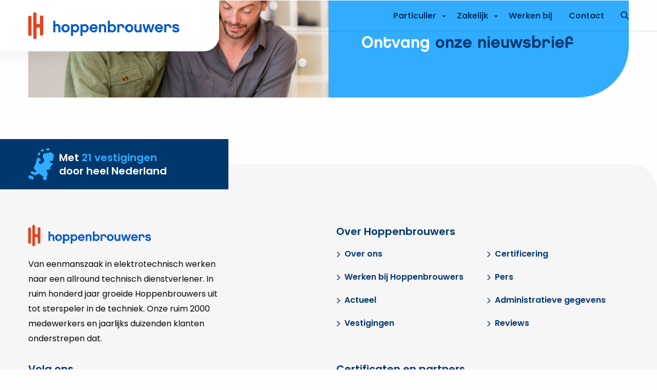

--- FILE ---
content_type: text/html; charset=UTF-8
request_url: https://www.hoppenbrouwerstechniek.nl/project/nieuwe-uitstraling-voor-het-cke-te-eindhoven/
body_size: 10400
content:
<!doctype html>
<html class="no-js" lang="nl-NL" >
	<head>
		<meta charset="UTF-8" />
		<meta name="viewport" content="width=device-width, initial-scale=1.0" />
		<link rel="shortcut icon" type="image/png" href="https://www.hoppenbrouwerstechniek.nl/wp-content/themes/stuurlui/assets/img/favicon.ico"/>
<link rel="apple-touch-icon" sizes="180x180" href="https://www.hoppenbrouwerstechniek.nl/wp-content/themes/stuurlui/assets/img/apple-touch-icon.png"/>
<link rel="icon" type="image/png" sizes="32x32" href="https://www.hoppenbrouwerstechniek.nl/wp-content/themes/stuurlui/assets/img/favicon-32x32.png"/>
<link rel="icon" type="image/png" sizes="16x16" href="https://www.hoppenbrouwerstechniek.nl/wp-content/themes/stuurlui/assets/img/favicon-16x16.png"/>
<link rel="manifest" href="https://www.hoppenbrouwerstechniek.nl/wp-content/themes/stuurlui/assets/img/site.webmanifest" crossOrigin="use-credentials"/>
<meta name='robots' content='index, follow, max-image-preview:large, max-snippet:-1, max-video-preview:-1' />

<!-- Google Tag Manager for WordPress by gtm4wp.com -->
<script data-cfasync="false" data-pagespeed-no-defer>
	var gtm4wp_datalayer_name = "dataLayer";
	var dataLayer = dataLayer || [];
</script>
<!-- End Google Tag Manager for WordPress by gtm4wp.com -->
	<!-- This site is optimized with the Yoast SEO plugin v26.7 - https://yoast.com/wordpress/plugins/seo/ -->
	<title>Nieuwe uitstraling voor het CKE te Eindhoven - Hoppenbrouwers | Waar techniek leeft</title>
	<meta name="description" content="Nieuwe uitstraling voor het CKE te Eindhoven" />
	<link rel="canonical" href="https://www.hoppenbrouwerstechniek.nl/project/nieuwe-uitstraling-voor-het-cke-te-eindhoven/" />
	<meta property="og:locale" content="nl_NL" />
	<meta property="og:type" content="article" />
	<meta property="og:title" content="Nieuwe uitstraling voor het CKE te Eindhoven - Hoppenbrouwers | Waar techniek leeft" />
	<meta property="og:url" content="https://www.hoppenbrouwerstechniek.nl/project/nieuwe-uitstraling-voor-het-cke-te-eindhoven/" />
	<meta property="og:site_name" content="Hoppenbrouwers | Waar techniek leeft" />
	<meta property="article:modified_time" content="2023-11-03T12:51:24+00:00" />
	<meta name="twitter:card" content="summary_large_image" />
	<script type="application/ld+json" class="yoast-schema-graph">{"@context":"https://schema.org","@graph":[{"@type":"WebPage","@id":"https://www.hoppenbrouwerstechniek.nl/project/nieuwe-uitstraling-voor-het-cke-te-eindhoven/","url":"https://www.hoppenbrouwerstechniek.nl/project/nieuwe-uitstraling-voor-het-cke-te-eindhoven/","name":"Nieuwe uitstraling voor het CKE te Eindhoven - Hoppenbrouwers | Waar techniek leeft","isPartOf":{"@id":"https://www.hoppenbrouwerstechniek.nl/#website"},"datePublished":"2019-03-13T08:23:12+00:00","dateModified":"2023-11-03T12:51:24+00:00","breadcrumb":{"@id":"https://www.hoppenbrouwerstechniek.nl/project/nieuwe-uitstraling-voor-het-cke-te-eindhoven/#breadcrumb"},"inLanguage":"nl-NL","potentialAction":[{"@type":"ReadAction","target":["https://www.hoppenbrouwerstechniek.nl/project/nieuwe-uitstraling-voor-het-cke-te-eindhoven/"]}]},{"@type":"BreadcrumbList","@id":"https://www.hoppenbrouwerstechniek.nl/project/nieuwe-uitstraling-voor-het-cke-te-eindhoven/#breadcrumb","itemListElement":[{"@type":"ListItem","position":1,"name":"Home","item":"https://www.hoppenbrouwerstechniek.nl/"},{"@type":"ListItem","position":2,"name":"Nieuwe uitstraling voor het CKE te Eindhoven"}]},{"@type":"WebSite","@id":"https://www.hoppenbrouwerstechniek.nl/#website","url":"https://www.hoppenbrouwerstechniek.nl/","name":"Hoppenbrouwers | Waar techniek leeft","description":"","potentialAction":[{"@type":"SearchAction","target":{"@type":"EntryPoint","urlTemplate":"https://www.hoppenbrouwerstechniek.nl/?s={search_term_string}"},"query-input":{"@type":"PropertyValueSpecification","valueRequired":true,"valueName":"search_term_string"}}],"inLanguage":"nl-NL"}]}</script>
	<!-- / Yoast SEO plugin. -->


<link rel='dns-prefetch' href='//cdnjs.cloudflare.com' />
<link rel='dns-prefetch' href='//www.hoppenbrouwerstechniek.nl' />
<link rel='dns-prefetch' href='//www.google.com' />
<link rel='dns-prefetch' href='//kit.fontawesome.com' />
<link rel="alternate" type="application/rss+xml" title="Hoppenbrouwers | Waar techniek leeft &raquo; feed" href="https://www.hoppenbrouwerstechniek.nl/feed/" />
<link rel="alternate" type="application/rss+xml" title="Hoppenbrouwers | Waar techniek leeft &raquo; reacties feed" href="https://www.hoppenbrouwerstechniek.nl/comments/feed/" />
<link rel="alternate" title="oEmbed (JSON)" type="application/json+oembed" href="https://www.hoppenbrouwerstechniek.nl/wp-json/oembed/1.0/embed?url=https%3A%2F%2Fwww.hoppenbrouwerstechniek.nl%2Fproject%2Fnieuwe-uitstraling-voor-het-cke-te-eindhoven%2F" />
<link rel="alternate" title="oEmbed (XML)" type="text/xml+oembed" href="https://www.hoppenbrouwerstechniek.nl/wp-json/oembed/1.0/embed?url=https%3A%2F%2Fwww.hoppenbrouwerstechniek.nl%2Fproject%2Fnieuwe-uitstraling-voor-het-cke-te-eindhoven%2F&#038;format=xml" />
<style id='wp-img-auto-sizes-contain-inline-css'>
img:is([sizes=auto i],[sizes^="auto," i]){contain-intrinsic-size:3000px 1500px}
/*# sourceURL=wp-img-auto-sizes-contain-inline-css */
</style>
<style id='classic-theme-styles-inline-css'>
/*! This file is auto-generated */
.wp-block-button__link{color:#fff;background-color:#32373c;border-radius:9999px;box-shadow:none;text-decoration:none;padding:calc(.667em + 2px) calc(1.333em + 2px);font-size:1.125em}.wp-block-file__button{background:#32373c;color:#fff;text-decoration:none}
/*# sourceURL=/wp-includes/css/classic-themes.min.css */
</style>
<link rel='stylesheet' id='searchwp-live-search-css' href='https://www.hoppenbrouwerstechniek.nl/wp-content/plugins/searchwp-live-ajax-search/assets/styles/style.min.css' media='all' />
<style id='searchwp-live-search-inline-css'>
.searchwp-live-search-result .searchwp-live-search-result--title a {
  font-size: 16px;
}
.searchwp-live-search-result .searchwp-live-search-result--price {
  font-size: 14px;
}
.searchwp-live-search-result .searchwp-live-search-result--add-to-cart .button {
  font-size: 14px;
}

/*# sourceURL=searchwp-live-search-inline-css */
</style>
<link rel='stylesheet' id='strl-theme-css' href='https://www.hoppenbrouwerstechniek.nl/wp-content/themes/stuurlui/assets/css/style-1762789720494.css' media='all' />
<script data-cookieconsent="ignore" src="https://cdnjs.cloudflare.com/ajax/libs/jquery/3.6.0/jquery.min.js" id="jquery-js"></script>
	<!-- dataLayer object -->
	<script>
		dataLayer = [{
			'page_type': 'projects',
		}];
	</script>
	<!-- End dataLayer object -->
	<link rel="https://api.w.org/" href="https://www.hoppenbrouwerstechniek.nl/wp-json/" /><link rel="alternate" title="JSON" type="application/json" href="https://www.hoppenbrouwerstechniek.nl/wp-json/wp/v2/projects/3031" /><link rel="EditURI" type="application/rsd+xml" title="RSD" href="https://www.hoppenbrouwerstechniek.nl/xmlrpc.php?rsd" />
<meta name="generator" content="WordPress 6.9" />
<link rel='shortlink' href='https://www.hoppenbrouwerstechniek.nl/?p=3031' />

<!-- Google Tag Manager for WordPress by gtm4wp.com -->
<!-- GTM Container placement set to off -->
<script data-cfasync="false" data-pagespeed-no-defer>
	var dataLayer_content = {"pagePostType":"projects","pagePostType2":"single-projects","pagePostAuthor":"StuurluiDevelopment"};
	dataLayer.push( dataLayer_content );
</script>
<script data-cfasync="false" data-pagespeed-no-defer>
	console.warn && console.warn("[GTM4WP] Google Tag Manager container code placement set to OFF !!!");
	console.warn && console.warn("[GTM4WP] Data layer codes are active but GTM container must be loaded using custom coding !!!");
</script>
<!-- End Google Tag Manager for WordPress by gtm4wp.com -->		<!-- Google Tag Manager -->
			<script>!function(){"use strict";function l(e){for(var t=e,r=0,n=document.cookie.split(";");r<n.length;r++){var o=n[r].split("=");if(o[0].trim()===t)return o[1]}}function s(e){return localStorage.getItem(e)}function u(e){return window[e]}function A(e,t){e=document.querySelector(e);return t?null==e?void 0:e.getAttribute(t):null==e?void 0:e.textContent}var e=window,t=document,r="script",n="dataLayer",o="https://data.hoppenbrouwerstechniek.nl",a="https://load.data.hoppenbrouwerstechniek.nl",i="43n4absivoxtj",c="5krer2=aWQ9R1RNLU5ONjlaVw%3D%3D&sort=asc",g="stapeUserId",v="",E="",d=!1;try{var d=!!g&&(m=navigator.userAgent,!!(m=new RegExp("Version/([0-9._]+)(.*Mobile)?.*Safari.*").exec(m)))&&16.4<=parseFloat(m[1]),f="stapeUserId"===g,I=d&&!f?function(e,t,r){void 0===t&&(t="");var n={cookie:l,localStorage:s,jsVariable:u,cssSelector:A},t=Array.isArray(t)?t:[t];if(e&&n[e])for(var o=n[e],a=0,i=t;a<i.length;a++){var c=i[a],c=r?o(c,r):o(c);if(c)return c}else console.warn("invalid uid source",e)}(g,v,E):void 0;d=d&&(!!I||f)}catch(e){console.error(e)}var m=e,g=(m[n]=m[n]||[],m[n].push({"gtm.start":(new Date).getTime(),event:"gtm.js"}),t.getElementsByTagName(r)[0]),v=I?"&bi="+encodeURIComponent(I):"",E=t.createElement(r),f=(d&&(i=8<i.length?i.replace(/([a-z]{8}$)/,"kp$1"):"kp"+i),!d&&a?a:o);E.async=!0,E.src=f+"/"+i+".js?"+c+v,null!=(e=g.parentNode)&&e.insertBefore(E,g)}();</script>
		<!-- End Google Tag Manager -->
		<link rel="preconnect" href="https://fonts.gstatic.com" />
				<link rel='stylesheet' href='https://static.mailplus.nl/jq/ui/jquery-ui-1.13.2.custom.min.css'></link>
				<style id='global-styles-inline-css'>
:root{--wp--preset--aspect-ratio--square: 1;--wp--preset--aspect-ratio--4-3: 4/3;--wp--preset--aspect-ratio--3-4: 3/4;--wp--preset--aspect-ratio--3-2: 3/2;--wp--preset--aspect-ratio--2-3: 2/3;--wp--preset--aspect-ratio--16-9: 16/9;--wp--preset--aspect-ratio--9-16: 9/16;--wp--preset--color--black: #000000;--wp--preset--color--cyan-bluish-gray: #abb8c3;--wp--preset--color--white: #ffffff;--wp--preset--color--pale-pink: #f78da7;--wp--preset--color--vivid-red: #cf2e2e;--wp--preset--color--luminous-vivid-orange: #ff6900;--wp--preset--color--luminous-vivid-amber: #fcb900;--wp--preset--color--light-green-cyan: #7bdcb5;--wp--preset--color--vivid-green-cyan: #00d084;--wp--preset--color--pale-cyan-blue: #8ed1fc;--wp--preset--color--vivid-cyan-blue: #0693e3;--wp--preset--color--vivid-purple: #9b51e0;--wp--preset--gradient--vivid-cyan-blue-to-vivid-purple: linear-gradient(135deg,rgb(6,147,227) 0%,rgb(155,81,224) 100%);--wp--preset--gradient--light-green-cyan-to-vivid-green-cyan: linear-gradient(135deg,rgb(122,220,180) 0%,rgb(0,208,130) 100%);--wp--preset--gradient--luminous-vivid-amber-to-luminous-vivid-orange: linear-gradient(135deg,rgb(252,185,0) 0%,rgb(255,105,0) 100%);--wp--preset--gradient--luminous-vivid-orange-to-vivid-red: linear-gradient(135deg,rgb(255,105,0) 0%,rgb(207,46,46) 100%);--wp--preset--gradient--very-light-gray-to-cyan-bluish-gray: linear-gradient(135deg,rgb(238,238,238) 0%,rgb(169,184,195) 100%);--wp--preset--gradient--cool-to-warm-spectrum: linear-gradient(135deg,rgb(74,234,220) 0%,rgb(151,120,209) 20%,rgb(207,42,186) 40%,rgb(238,44,130) 60%,rgb(251,105,98) 80%,rgb(254,248,76) 100%);--wp--preset--gradient--blush-light-purple: linear-gradient(135deg,rgb(255,206,236) 0%,rgb(152,150,240) 100%);--wp--preset--gradient--blush-bordeaux: linear-gradient(135deg,rgb(254,205,165) 0%,rgb(254,45,45) 50%,rgb(107,0,62) 100%);--wp--preset--gradient--luminous-dusk: linear-gradient(135deg,rgb(255,203,112) 0%,rgb(199,81,192) 50%,rgb(65,88,208) 100%);--wp--preset--gradient--pale-ocean: linear-gradient(135deg,rgb(255,245,203) 0%,rgb(182,227,212) 50%,rgb(51,167,181) 100%);--wp--preset--gradient--electric-grass: linear-gradient(135deg,rgb(202,248,128) 0%,rgb(113,206,126) 100%);--wp--preset--gradient--midnight: linear-gradient(135deg,rgb(2,3,129) 0%,rgb(40,116,252) 100%);--wp--preset--font-size--small: 13px;--wp--preset--font-size--medium: 20px;--wp--preset--font-size--large: 36px;--wp--preset--font-size--x-large: 42px;--wp--preset--spacing--20: 0.44rem;--wp--preset--spacing--30: 0.67rem;--wp--preset--spacing--40: 1rem;--wp--preset--spacing--50: 1.5rem;--wp--preset--spacing--60: 2.25rem;--wp--preset--spacing--70: 3.38rem;--wp--preset--spacing--80: 5.06rem;--wp--preset--shadow--natural: 6px 6px 9px rgba(0, 0, 0, 0.2);--wp--preset--shadow--deep: 12px 12px 50px rgba(0, 0, 0, 0.4);--wp--preset--shadow--sharp: 6px 6px 0px rgba(0, 0, 0, 0.2);--wp--preset--shadow--outlined: 6px 6px 0px -3px rgb(255, 255, 255), 6px 6px rgb(0, 0, 0);--wp--preset--shadow--crisp: 6px 6px 0px rgb(0, 0, 0);}:where(.is-layout-flex){gap: 0.5em;}:where(.is-layout-grid){gap: 0.5em;}body .is-layout-flex{display: flex;}.is-layout-flex{flex-wrap: wrap;align-items: center;}.is-layout-flex > :is(*, div){margin: 0;}body .is-layout-grid{display: grid;}.is-layout-grid > :is(*, div){margin: 0;}:where(.wp-block-columns.is-layout-flex){gap: 2em;}:where(.wp-block-columns.is-layout-grid){gap: 2em;}:where(.wp-block-post-template.is-layout-flex){gap: 1.25em;}:where(.wp-block-post-template.is-layout-grid){gap: 1.25em;}.has-black-color{color: var(--wp--preset--color--black) !important;}.has-cyan-bluish-gray-color{color: var(--wp--preset--color--cyan-bluish-gray) !important;}.has-white-color{color: var(--wp--preset--color--white) !important;}.has-pale-pink-color{color: var(--wp--preset--color--pale-pink) !important;}.has-vivid-red-color{color: var(--wp--preset--color--vivid-red) !important;}.has-luminous-vivid-orange-color{color: var(--wp--preset--color--luminous-vivid-orange) !important;}.has-luminous-vivid-amber-color{color: var(--wp--preset--color--luminous-vivid-amber) !important;}.has-light-green-cyan-color{color: var(--wp--preset--color--light-green-cyan) !important;}.has-vivid-green-cyan-color{color: var(--wp--preset--color--vivid-green-cyan) !important;}.has-pale-cyan-blue-color{color: var(--wp--preset--color--pale-cyan-blue) !important;}.has-vivid-cyan-blue-color{color: var(--wp--preset--color--vivid-cyan-blue) !important;}.has-vivid-purple-color{color: var(--wp--preset--color--vivid-purple) !important;}.has-black-background-color{background-color: var(--wp--preset--color--black) !important;}.has-cyan-bluish-gray-background-color{background-color: var(--wp--preset--color--cyan-bluish-gray) !important;}.has-white-background-color{background-color: var(--wp--preset--color--white) !important;}.has-pale-pink-background-color{background-color: var(--wp--preset--color--pale-pink) !important;}.has-vivid-red-background-color{background-color: var(--wp--preset--color--vivid-red) !important;}.has-luminous-vivid-orange-background-color{background-color: var(--wp--preset--color--luminous-vivid-orange) !important;}.has-luminous-vivid-amber-background-color{background-color: var(--wp--preset--color--luminous-vivid-amber) !important;}.has-light-green-cyan-background-color{background-color: var(--wp--preset--color--light-green-cyan) !important;}.has-vivid-green-cyan-background-color{background-color: var(--wp--preset--color--vivid-green-cyan) !important;}.has-pale-cyan-blue-background-color{background-color: var(--wp--preset--color--pale-cyan-blue) !important;}.has-vivid-cyan-blue-background-color{background-color: var(--wp--preset--color--vivid-cyan-blue) !important;}.has-vivid-purple-background-color{background-color: var(--wp--preset--color--vivid-purple) !important;}.has-black-border-color{border-color: var(--wp--preset--color--black) !important;}.has-cyan-bluish-gray-border-color{border-color: var(--wp--preset--color--cyan-bluish-gray) !important;}.has-white-border-color{border-color: var(--wp--preset--color--white) !important;}.has-pale-pink-border-color{border-color: var(--wp--preset--color--pale-pink) !important;}.has-vivid-red-border-color{border-color: var(--wp--preset--color--vivid-red) !important;}.has-luminous-vivid-orange-border-color{border-color: var(--wp--preset--color--luminous-vivid-orange) !important;}.has-luminous-vivid-amber-border-color{border-color: var(--wp--preset--color--luminous-vivid-amber) !important;}.has-light-green-cyan-border-color{border-color: var(--wp--preset--color--light-green-cyan) !important;}.has-vivid-green-cyan-border-color{border-color: var(--wp--preset--color--vivid-green-cyan) !important;}.has-pale-cyan-blue-border-color{border-color: var(--wp--preset--color--pale-cyan-blue) !important;}.has-vivid-cyan-blue-border-color{border-color: var(--wp--preset--color--vivid-cyan-blue) !important;}.has-vivid-purple-border-color{border-color: var(--wp--preset--color--vivid-purple) !important;}.has-vivid-cyan-blue-to-vivid-purple-gradient-background{background: var(--wp--preset--gradient--vivid-cyan-blue-to-vivid-purple) !important;}.has-light-green-cyan-to-vivid-green-cyan-gradient-background{background: var(--wp--preset--gradient--light-green-cyan-to-vivid-green-cyan) !important;}.has-luminous-vivid-amber-to-luminous-vivid-orange-gradient-background{background: var(--wp--preset--gradient--luminous-vivid-amber-to-luminous-vivid-orange) !important;}.has-luminous-vivid-orange-to-vivid-red-gradient-background{background: var(--wp--preset--gradient--luminous-vivid-orange-to-vivid-red) !important;}.has-very-light-gray-to-cyan-bluish-gray-gradient-background{background: var(--wp--preset--gradient--very-light-gray-to-cyan-bluish-gray) !important;}.has-cool-to-warm-spectrum-gradient-background{background: var(--wp--preset--gradient--cool-to-warm-spectrum) !important;}.has-blush-light-purple-gradient-background{background: var(--wp--preset--gradient--blush-light-purple) !important;}.has-blush-bordeaux-gradient-background{background: var(--wp--preset--gradient--blush-bordeaux) !important;}.has-luminous-dusk-gradient-background{background: var(--wp--preset--gradient--luminous-dusk) !important;}.has-pale-ocean-gradient-background{background: var(--wp--preset--gradient--pale-ocean) !important;}.has-electric-grass-gradient-background{background: var(--wp--preset--gradient--electric-grass) !important;}.has-midnight-gradient-background{background: var(--wp--preset--gradient--midnight) !important;}.has-small-font-size{font-size: var(--wp--preset--font-size--small) !important;}.has-medium-font-size{font-size: var(--wp--preset--font-size--medium) !important;}.has-large-font-size{font-size: var(--wp--preset--font-size--large) !important;}.has-x-large-font-size{font-size: var(--wp--preset--font-size--x-large) !important;}
/*# sourceURL=global-styles-inline-css */
</style>
</head>
	<body class="wp-singular projects-template-default single single-projects postid-3031 wp-theme-stuurlui site-1">
				<a href="#main" class="skiplink">Ga naar mail content</a>
		<a href="#menu" class="skiplink">Naar navigatie</a>
		<!-- Google Tag Manager (noscript) -->
			<noscript><iframe src="https://load.data.hoppenbrouwerstechniek.nl/ns.html?id=GTM-NN69ZW" height="0" width="0" style="display:none;visibility:hidden"></iframe></noscript>
		<!-- End Google Tag Manager (noscript) -->
		<header id="site-header" class="site-header  color-blue ">
						<div class="grid-container">
				<div class="grid-x grid-margin-x">
					<div class="cell">
						<div class="header-wrapper">
							<div class="site-branding">
								<a id="logo" href="https://www.hoppenbrouwerstechniek.nl">
									<img src="https://www.hoppenbrouwerstechniek.nl/wp-content/themes/stuurlui/assets/img/logo.svg" alt="Hoppenbrouwers">
									<span class="screen-reader-text">Hoppenbrouwers | Waar techniek leeft</span>
								</a>
																	<div class="menutoggle" data-responsive-toggle="menus" data-hide-for="large">
										<button class="menu-icon" type="button" data-toggle="menus">
											<i class="fa-sharp fa-light fa-bars"></i>
											<i class="fa-regular fa-times"></i>
											<span class="screen-reader-text">Menu</span>
										</button>
									</div>
																</div>
							<div class="right">
								<div class="top">
																			<div id="menus">
											<nav id="menu" aria-label="Mobile menu">
												<ul id="menu-main" class="vertical large-horizontal menu" data-responsive-menu="drilldown large-dropdown" data-parent-link="true" data-submenu-toggle="true" data-back-button='<li class="js-drilldown-back"><a class="custom-back-link"></a></li>'><li class="menu-item menu-item-type-post_type menu-item-object-page menu-item-has-children menu-item-1685"><a href="https://www.hoppenbrouwerstechniek.nl/particulier/">Particulier</a>
<ul class="sub-menu">
	<li class="menu-item menu-item-type-post_type menu-item-object-page menu-item-1696"><a href="https://www.hoppenbrouwerstechniek.nl/particulier/producten/">Alle producten</a></li>
	<li class="menu-item menu-item-type-post_type menu-item-object-page menu-item-1687"><a href="https://www.hoppenbrouwerstechniek.nl/particulier/producten/cv-ketel/">Cv-ketels</a></li>
	<li class="menu-item menu-item-type-post_type menu-item-object-page menu-item-11560"><a href="https://www.hoppenbrouwerstechniek.nl/particulier/producten/alle-warmtepompen/">Warmtepompen</a></li>
	<li class="menu-item menu-item-type-post_type menu-item-object-page menu-item-1686"><a href="https://www.hoppenbrouwerstechniek.nl/particulier/producten/airco/">Airco’s</a></li>
	<li class="menu-item menu-item-type-post_type menu-item-object-page menu-item-7581"><a href="https://www.hoppenbrouwerstechniek.nl/particulier/producten/laadpaal/">Laadpalen</a></li>
	<li class="menu-item menu-item-type-post_type menu-item-object-page menu-item-1690"><a href="https://www.hoppenbrouwerstechniek.nl/particulier/producten/zonnepanelen/">Zonnepanelen</a></li>
	<li class="menu-item menu-item-type-post_type menu-item-object-page menu-item-11210"><a href="https://www.hoppenbrouwerstechniek.nl/particulier/producten/meterkast-vervangen-of-vernieuwen/">Groepenkast</a></li>
	<li class="desktop-hidden menu-item menu-item-type-post_type menu-item-object-page menu-item-1697"><a href="https://www.hoppenbrouwerstechniek.nl/particulier/blog/">Blog</a></li>
	<li class="desktop-hidden menu-item menu-item-type-post_type menu-item-object-page menu-item-1698"><a href="https://www.hoppenbrouwerstechniek.nl/keuzehulpen/">Keuzehulpen</a></li>
	<li class="menu-item menu-item-type-post_type menu-item-object-page menu-item-15980"><a href="https://www.hoppenbrouwerstechniek.nl/particulier/producten/thuisbatterij/">Thuisbatterij</a></li>
	<li class="menu-item menu-item-type-post_type menu-item-object-page menu-item-11649"><a href="https://www.hoppenbrouwerstechniek.nl/particulier/producten/energielabel/">Energielabel</a></li>
	<li class="desktop-hidden menu-item menu-item-type-post_type menu-item-object-page menu-item-14166"><a href="https://www.hoppenbrouwerstechniek.nl/particulier/acties/">Acties</a></li>
	<li class="desktop-hidden menu-item menu-item-type-post_type menu-item-object-page menu-item-15322"><a href="https://www.hoppenbrouwerstechniek.nl/particulier/subsidies-regelingen-en-btw-teruggave/">Subsidies, regelingen en btw teruggave</a></li>
	<li class="menu-item menu-item-type-post_type menu-item-object-page menu-item-16139"><a href="https://www.hoppenbrouwerstechniek.nl/particulier/service-en-onderhoud/">Service &#038; onderhoud</a></li>
	<li class="desktop-hidden menu-item menu-item-type-post_type menu-item-object-page menu-item-17240"><a href="https://www.hoppenbrouwerstechniek.nl/particulier/woningorganisaties/">Woningorganisaties</a></li>
</ul>
</li>
 <li class="menu-item menu-item-type-post_type menu-item-object-page menu-item-has-children menu-item-1429"><a href="https://www.hoppenbrouwerstechniek.nl/zakelijk/">Zakelijk</a>
<ul class="vertical menu">
<li class="no-arrow">
<div class="submenu-items-wrap">
<ul class="vertical menu">
	<li class="menu-item menu-item-type-post_type menu-item-object-page menu-item-1581"><a href="https://www.hoppenbrouwerstechniek.nl/zakelijk/markten/">Markten</a><span class="description body-s">Waar we ons thuis voelen</span></li>
	<li class="menu-item menu-item-type-post_type menu-item-object-page menu-item-1435"><a href="https://www.hoppenbrouwerstechniek.nl/zakelijk/oplossingen/">Oplossingen</a><span class="description body-s">Waar we goed in zijn</span></li>
	<li class="menu-item menu-item-type-post_type menu-item-object-page menu-item-1434"><a href="https://www.hoppenbrouwerstechniek.nl/zakelijk/projecten/">Projecten</a><span class="description body-s">Bekijk ons recente werk</span></li>
	<li class="menu-item menu-item-type-post_type menu-item-object-page menu-item-1433"><a href="https://www.hoppenbrouwerstechniek.nl/zakelijk/kennisbank/">Kennisbank</a><span class="description body-s">Downloads, whitepapers en meer!</span></li>

</ul>
</div>
</li>
</ul>
</li>
<li class="menu-item menu-item-type-custom menu-item-object-custom is-external menu-item-1430"><a target="_blank" href="https://www.werkenbijhoppenbrouwers.nl/">Werken bij</a></li>
<li class="menu-item menu-item-type-post_type menu-item-object-page menu-item-1431"><a href="https://www.hoppenbrouwerstechniek.nl/contact/">Contact</a></li>
<li class="hide-for-large searchpage menu-item menu-item-type-post_type menu-item-object-page menu-item-1432"><a href="https://www.hoppenbrouwerstechniek.nl/zoeken/"><i class="fa-regular fa-magnifying-glass"></i> Zoeken</a></li>
</ul>											</nav>
											<div class="desktop-menu show-for-large">
												<nav id="desktop-menu">
													<div class="custom-menu-wrapper">
	<ul class="custom-menu">
							<li class="top-level menu-item has-children ">
						<a href="https://www.hoppenbrouwerstechniek.nl/particulier/" target="_self">
							Particulier							<i class="fa-solid fa-caret-down"></i>
						</a>

						<div class="mega-menu">
							<div class="mega-menu-wrapper">
								<div class="menu-column left">
									<ul>
																					<li class="menu-item submenu-item  ">
												<a href="https://www.hoppenbrouwerstechniek.nl/particulier/producten/" target="_self">
													Alle producten												</a>
											</li>
																						<li class="menu-item submenu-item  ">
												<a href="https://www.hoppenbrouwerstechniek.nl/particulier/producten/cv-ketel/" target="_self">
													Cv-ketels												</a>
											</li>
																						<li class="menu-item submenu-item  ">
												<a href="https://www.hoppenbrouwerstechniek.nl/particulier/producten/alle-warmtepompen/" target="_self">
													Warmtepompen												</a>
											</li>
																						<li class="menu-item submenu-item  ">
												<a href="https://www.hoppenbrouwerstechniek.nl/particulier/producten/airco/" target="_self">
													Airco’s												</a>
											</li>
																						<li class="menu-item submenu-item  ">
												<a href="https://www.hoppenbrouwerstechniek.nl/particulier/producten/laadpaal/" target="_self">
													Laadpalen												</a>
											</li>
																						<li class="menu-item submenu-item  ">
												<a href="https://www.hoppenbrouwerstechniek.nl/particulier/producten/zonnepanelen/" target="_self">
													Zonnepanelen												</a>
											</li>
																						<li class="menu-item submenu-item  ">
												<a href="https://www.hoppenbrouwerstechniek.nl/particulier/producten/meterkast-vervangen-of-vernieuwen/" target="_self">
													Groepenkast												</a>
											</li>
																						<li class="menu-item submenu-item hide ">
												<a href="https://www.hoppenbrouwerstechniek.nl/particulier/blog/" target="_self">
													Blog												</a>
											</li>
																						<li class="menu-item submenu-item hide ">
												<a href="https://www.hoppenbrouwerstechniek.nl/keuzehulpen/" target="_self">
													Keuzehulpen												</a>
											</li>
																						<li class="menu-item submenu-item  ">
												<a href="https://www.hoppenbrouwerstechniek.nl/particulier/producten/thuisbatterij/" target="_self">
													Thuisbatterij												</a>
											</li>
																						<li class="menu-item submenu-item  ">
												<a href="https://www.hoppenbrouwerstechniek.nl/particulier/producten/energielabel/" target="_self">
													Energielabel												</a>
											</li>
																						<li class="menu-item submenu-item hide ">
												<a href="https://www.hoppenbrouwerstechniek.nl/particulier/acties/" target="_self">
													Acties												</a>
											</li>
																						<li class="menu-item submenu-item hide ">
												<a href="https://www.hoppenbrouwerstechniek.nl/particulier/subsidies-regelingen-en-btw-teruggave/" target="_self">
													Subsidies, regelingen en btw teruggave												</a>
											</li>
																						<li class="menu-item submenu-item  ">
												<a href="https://www.hoppenbrouwerstechniek.nl/particulier/service-en-onderhoud/" target="_self">
													Service & onderhoud												</a>
											</li>
																						<li class="menu-item submenu-item hide ">
												<a href="https://www.hoppenbrouwerstechniek.nl/particulier/woningorganisaties/" target="_self">
													Woningorganisaties												</a>
											</li>
																				</ul>
								</div>
																	<div class="menu-column right">
										<div class="wrapper">
																							<ul>
																											<li class="menu-item">
															<a href="https://www.hoppenbrouwerstechniek.nl/particulier/blog/">Blog</a>
														</li>
																												<li class="menu-item">
															<a href="https://www.hoppenbrouwerstechniek.nl/keuzehulpen/">Keuzehulpen</a>
														</li>
																												<li class="menu-item">
															<a href="https://www.hoppenbrouwerstechniek.nl/particulier/acties/">Acties</a>
														</li>
																												<li class="menu-item">
															<a href="https://www.hoppenbrouwerstechniek.nl/particulier/subsidies-regelingen-en-btw-teruggave/">Subsidies, regelingen en btw teruggave</a>
														</li>
																												<li class="menu-item">
															<a href="https://www.hoppenbrouwerstechniek.nl/particulier/woningorganisaties/">Woningorganisaties</a>
														</li>
																										</ul>
																								<div class="custom-menu-cta-wrapper">
																											<div class="image-wrapper">
															<img src="https://www.hoppenbrouwerstechniek.nl/wp-content/smush-webp/2023/12/Klantenservice_uitsnede-184x300.png.webp" alt>
														</div>
																												<div class="content">
															<h5>Contact met een adviseur</h5>
<p><a title="" href="https://wa.me/310850004143" target="_blank" rel="noopener">Whatsapp ons</a> of bel <a href="tel:0850004143">085 000 4143</a><br />
Stel je vraag via het <a href="https://www.hoppenbrouwerstechniek.nl/contact/klantenservice-particulier/">contactformulier</a></p>
														</div>
																										</div>
																						</div>
									</div>
																</div>
						</div>
					</li>
						</ul>
</div>
<ul id="menu-main-1" class="vertical medium-horizontal menu" data-responsive-menu="accordion large-dropdown" data-closing-time="50" data-parent-link="true" data-submenu-toggle="true" data-back-button='<li class="js-drilldown-back"><a href="javascript:void(0);">Terug</a></li>'><li class="menu-item menu-item-type-post_type menu-item-object-page menu-item-has-children menu-item-1429"><a href="https://www.hoppenbrouwerstechniek.nl/zakelijk/">Zakelijk<i class="fa-solid fa-caret-down"></i></a>
<ul class="vertical menu">
<li class="no-arrow">
<div class="submenu-items-wrap">
<ul class="vertical menu">
	<li class="menu-item menu-item-type-post_type menu-item-object-page menu-item-1581"><a href="https://www.hoppenbrouwerstechniek.nl/zakelijk/markten/">Markten</a><span class="description body-s">Waar we ons thuis voelen</span></li>
	<li class="menu-item menu-item-type-post_type menu-item-object-page menu-item-1435"><a href="https://www.hoppenbrouwerstechniek.nl/zakelijk/oplossingen/">Oplossingen</a><span class="description body-s">Waar we goed in zijn</span></li>
	<li class="menu-item menu-item-type-post_type menu-item-object-page menu-item-1434"><a href="https://www.hoppenbrouwerstechniek.nl/zakelijk/projecten/">Projecten</a><span class="description body-s">Bekijk ons recente werk</span></li>
	<li class="menu-item menu-item-type-post_type menu-item-object-page menu-item-1433"><a href="https://www.hoppenbrouwerstechniek.nl/zakelijk/kennisbank/">Kennisbank</a><span class="description body-s">Downloads, whitepapers en meer!</span></li>

</ul>
</div>
</li>
</ul>
</li>
<li class="menu-item menu-item-type-custom menu-item-object-custom is-external menu-item-1430"><a target="_blank" href="https://www.werkenbijhoppenbrouwers.nl/">Werken bij</a></li>
<li class="menu-item menu-item-type-post_type menu-item-object-page menu-item-1431"><a href="https://www.hoppenbrouwerstechniek.nl/contact/">Contact</a></li>
<li class="hide-for-large searchpage menu-item menu-item-type-post_type menu-item-object-page menu-item-1432"><a href="https://www.hoppenbrouwerstechniek.nl/zoeken/"><i class="fa-regular fa-magnifying-glass"></i> Zoeken</a></li>
</ul><a class="searchpage " href="https://www.hoppenbrouwerstechniek.nl/zoeken/"><i class="fa-regular fa-magnifying-glass"></i><span class="screen-reader-text"> Ga naar zoekpagina </span></a>												</nav>
											</div>
										</div>
																		</div>
								<div class="bottom">
																	</div>
							</div>
						</div>
					</div>
				</div>
			</div>
					</header>
		<main id="main">
</main>
	<section class="newsletter">
		<div class="grid-container">
			<div class="grid-x grid-marginx">
				<div class="cell medium-6">
					<div class="image-container">
						<div class="image" style="background-image: url(https://www.hoppenbrouwerstechniek.nl/wp-content/uploads/2025/12/nieuwsbrief-footer.jpg)">
						</div>
					</div>
				</div>
				<div class="cell medium-6">
					<div class="wrapper">
						<h2 class="h3 section-title">Ontvang <span class="blue-dark">onze nieuwsbrief</span></h2>						<script src='https://static.mailplus.nl/jq/jquery.validate.1.19.3.min.js' language='javascript'></script>
						<script src='https://static.mailplus.nl/jq/ui/jquery-ui-1.13.2.custom.min.js' language='javascript'></script>
						<script src='https://m9.mailplus.nl/genericservice/code/servlet/React?command=getFormJs&uid=3900189&feid=4tAdAyASCGQDeKdMEYIx&p=https&om=d&of=x&c=1&jq=3'></script>
						<div id='mpform11663'></div>
					</div>
				</div>
			</div>
		</div>
	</section>
	<footer class="extra-margin">
	<h2 class="no-margin test"><span class="screen-reader-text">Site footer</span></h2>
			<div class="prefooter">
			<div class="grid-container">
				<div class="grid-x">
					<div class="cell large-4 medium-10">
						<div class="wrapper">
							<span class="country"></span>
							<p class="text">Met <span class="blue-light">21  vestigingen</span><br/>door heel Nederland</p>
						</div>
					</div>
				</div>
			</div>
		</div>
		<div class="grid-container">
			<div class="grid-x grid-margin-x widgets">
				<div class="cell large-4 medium-6">
						<div class="logo-shortcode">
		<img src="https://www.hoppenbrouwerstechniek.nl/wp-content/themes/stuurlui/assets/img/logo.svg" alt="Hoppenbrouwers">
	</div>
	<div id="text-2" class="widget widget_text">			<div class="textwidget">
<p>Van eenmanszaak in elektrotechnisch werken naar een allround technisch dienstverlener. In ruim honderd jaar groeide Hoppenbrouwers uit tot sterspeler in de techniek. Onze <span class="employees-shortcode">ruim 2000</span> medewerkers en jaarlijks duizenden klanten onderstrepen dat.</p>
</div>
		</div>				</div>
				<div class="cell large-6 large-offset-2 medium-6">
					<div id="nav_menu-3" class="widget widget_nav_menu"><span class="widget-title h5">Over Hoppenbrouwers</span><div class="menu-footer-1-container"><ul id="menu-footer-1" class="menu"><li class="menu-item menu-item-type-post_type menu-item-object-page menu-item-1129"><a href="https://www.hoppenbrouwerstechniek.nl/over-ons/"><i class="fa-solid fa-chevron-right"></i>Over ons</a></li>
<li class="menu-item menu-item-type-custom menu-item-object-custom menu-item-11601"><a href="https://www.werkenbijhoppenbrouwers.nl/"><i class="fa-solid fa-chevron-right"></i>Werken bij Hoppenbrouwers</a></li>
<li class="menu-item menu-item-type-post_type menu-item-object-page menu-item-1220"><a href="https://www.hoppenbrouwerstechniek.nl/actueel/"><i class="fa-solid fa-chevron-right"></i>Actueel</a></li>
<li class="menu-item menu-item-type-post_type menu-item-object-page menu-item-7404"><a href="https://www.hoppenbrouwerstechniek.nl/zakelijk/vestigingen/"><i class="fa-solid fa-chevron-right"></i>Vestigingen</a></li>
<li class="menu-item menu-item-type-post_type menu-item-object-page menu-item-9900"><a href="https://www.hoppenbrouwerstechniek.nl/over-ons/certificering/"><i class="fa-solid fa-chevron-right"></i>Certificering</a></li>
<li class="menu-item menu-item-type-post_type menu-item-object-page menu-item-10342"><a href="https://www.hoppenbrouwerstechniek.nl/over-ons/pers/"><i class="fa-solid fa-chevron-right"></i>Pers</a></li>
<li class="menu-item menu-item-type-post_type menu-item-object-page menu-item-10442"><a href="https://www.hoppenbrouwerstechniek.nl/contact/administratieve-gegevens/"><i class="fa-solid fa-chevron-right"></i>Administratieve gegevens</a></li>
<li class="menu-item menu-item-type-post_type menu-item-object-page menu-item-12740"><a href="https://www.hoppenbrouwerstechniek.nl/reviews/"><i class="fa-solid fa-chevron-right"></i>Reviews</a></li>
</ul></div></div>				</div>
			</div>
		</div>
			<div class="grid-container">
		<div class="grid-x grid-margin-x">
			<div class="cell large-5 medium-6">
				<div class="socials-wrapper">
					<p class="widget-title h5">Volg ons</p>
						<div class="socialswidget">
		<a class="sociallink" href="https://twitter.com/hoppenbrouwersX" rel="noreferrer" target="_blank"><i class="fa-brands fa-x-twitter"></i><span class="screen-reader-text">Ga naar X</span></a><a class="sociallink" href="https://www.facebook.com/HoppenbrouwersTechniek/" rel="noreferrer" target="_blank"><i class="fa-brands fa-facebook-f"></i><span class="screen-reader-text">Ga naar Facebook</span></a><a class="sociallink" href="https://nl.linkedin.com/company/hoppenbrouwers-techniek" rel="noreferrer" target="_blank"><i class="fa-brands fa-linkedin-in"></i><span class="screen-reader-text">Ga naar LinkedIn</span></a><a class="sociallink" href="https://www.youtube.com/@HoppenbrouwersTechniek" rel="noreferrer" target="_blank"><i class="fa-brands fa-youtube"></i><span class="screen-reader-text">Ga naar YouTube</span></a><a class="sociallink" href="https://www.instagram.com/Hoppenbrouwers_techniek/" rel="noreferrer" target="_blank"><i class="fa-brands fa-instagram"></i><span class="screen-reader-text">Ga naar Instagram</span></a><a class="sociallink" href="https://www.tiktok.com/@hoppenbrouwers" rel="noreferrer" target="_blank"><i class="fa-brands fa-tiktok"></i><span class="screen-reader-text">Ga naar pinterest</span></a>	</div>
					</div>
			</div>
			<div class="cell large-5 large-offset-1 medium-6">
									<div class="partners-wrapper">
						<p class="widget-title h5">Certificaten en partners</p>
						<div class="partners-inner">
															<div class="partner">
									<img src="https://www.hoppenbrouwerstechniek.nl/wp-content/uploads/2024/08/Dekra-ISO-9001-en-ISO-14001-vierkant.png" class="image" alt>
									<a href="https://hoppenbrouwerstechniek.nl/over-ons/certificering/" target="_blank" rel="nofollow noreferrer"><span class="screen-reader-text">Ga naar externe link</span></a>								</div>
																<div class="partner">
									<img src="https://www.hoppenbrouwerstechniek.nl/wp-content/smush-webp/2023/12/LogoCO2PL-300x217.png.webp" class="image" alt>
									<a href="https://www.hoppenbrouwerstechniek.nl/over-ons/co2-prestatieladder/" target="_blank" rel="nofollow noreferrer"><span class="screen-reader-text">Ga naar externe link</span></a>								</div>
																<div class="partner">
									<img src="https://www.hoppenbrouwerstechniek.nl/wp-content/smush-webp/2023/12/sbb-beeldmerk-fc_2-300x300.png.webp" class="image" alt>
									<a href="https://www.hoppenbrouwerstechniek.nl/sbb-erkenningsbewijs-erkend-leerbedrijf/" target="_blank" rel="nofollow noreferrer"><span class="screen-reader-text">Ga naar externe link</span></a>								</div>
														</div>
					</div>
								</div>
		</div>
	</div>
	<div class="copyright">
		<div class="grid-container">
			<div class="grid-x grid-margin-x">
				<div class="cell">
					<div class="flex-wrapper">
						<p class="copyright-text"><i class="fa-regular fa-copyright"></i> 1918 - 2026 - Hoppenbrouwers</p>
						<div id="nav_menu-6" class="widget widget_nav_menu"><div class="menu-copyright-container"><ul id="menu-copyright" class="menu"><li class="menu-item menu-item-type-post_type menu-item-object-page menu-item-1137"><a href="https://www.hoppenbrouwerstechniek.nl/privacy/">Privacyverklaring</a></li>
<li class="menu-item menu-item-type-post_type menu-item-object-page menu-item-1135"><a href="https://www.hoppenbrouwerstechniek.nl/servicevoorwaarden/">Servicevoorwaarden</a></li>
<li class="menu-item menu-item-type-post_type menu-item-object-page menu-item-10305"><a href="https://www.hoppenbrouwerstechniek.nl/actievoorwaarden/">Actievoorwaarden</a></li>
<li class="menu-item menu-item-type-post_type menu-item-object-page menu-item-13591"><a href="https://www.hoppenbrouwerstechniek.nl/algemene-voorwaarden/">Algemene voorwaarden</a></li>
</ul></div></div>					</div>
				</div>
			</div>
		</div>
	</div>
</footer>
	<div data-compare-popup class="compare-popup">
		<div class="inner">
			<div class="header" tabindex="0">
				<div>
					<span data-close-text class="screen-reader-text" style="display:none;">
						Sluit vergelijk popup					</span>
					<span data-open-text class="screen-reader-text">
						Open vergelijk popup					</span>
					<span>
						<i class="fa-solid fa-chevron-up"></i>
					</span>
					<div class="title-wrapper">
						<h2>
							Vergelijk							<span data-cat-name></span>
						</h2>
						<span data-count></span>
					</div>
				</div>
			</div>
			<div data-products class="content">
				<!-- AJAX -->
			</div>
			<div class="footer">
				<a class="btn green" href="https://www.hoppenbrouwerstechniek.nl/vergelijken/" data-go-to-compare>
					Toon vergelijking					<i class="fa-solid fa-chevron-right"></i>
				</a>
			</div>
		</div>
	</div>
	<script type="speculationrules">
{"prefetch":[{"source":"document","where":{"and":[{"href_matches":"/*"},{"not":{"href_matches":["/wp-*.php","/wp-admin/*","/wp-content/uploads/*","/wp-content/*","/wp-content/plugins/*","/wp-content/themes/stuurlui/*","/*\\?(.+)"]}},{"not":{"selector_matches":"a[rel~=\"nofollow\"]"}},{"not":{"selector_matches":".no-prefetch, .no-prefetch a"}}]},"eagerness":"conservative"}]}
</script>
        <script>
            var _SEARCHWP_LIVE_AJAX_SEARCH_BLOCKS = true;
            var _SEARCHWP_LIVE_AJAX_SEARCH_ENGINE = 'default';
            var _SEARCHWP_LIVE_AJAX_SEARCH_CONFIG = 'default';
        </script>
        <script id="swp-live-search-client-js-extra">
var searchwp_live_search_params = [];
searchwp_live_search_params = {"ajaxurl":"https:\/\/www.hoppenbrouwerstechniek.nl\/wp-admin\/admin-ajax.php","origin_id":3031,"config":{"default":{"engine":"default","input":{"delay":300,"min_chars":3},"results":{"position":"bottom","width":"auto","offset":{"x":0,"y":5}},"spinner":{"lines":12,"length":8,"width":3,"radius":8,"scale":1,"corners":1,"color":"#424242","fadeColor":"transparent","speed":1,"rotate":0,"animation":"searchwp-spinner-line-fade-quick","direction":1,"zIndex":2000000000,"className":"spinner","top":"50%","left":"50%","shadow":"0 0 1px transparent","position":"absolute"}}},"msg_no_config_found":"Geen geldige SearchWP Live Search configuratie gevonden!","aria_instructions":"Als de resultaten voor automatisch aanvullen beschikbaar zijn, gebruik je de pijlen omhoog en omlaag om te beoordelen en voer je in om naar de gewenste pagina te gaan. Touch-apparaatgebruikers, verkennen door aanraking of met veegbewegingen."};;
//# sourceURL=swp-live-search-client-js-extra
</script>
<script src="https://www.hoppenbrouwerstechniek.nl/wp-content/plugins/searchwp-live-ajax-search/assets/javascript/dist/script.min.js" id="swp-live-search-client-js"></script>
<script id="gforms_recaptcha_recaptcha-js-extra">
var gforms_recaptcha_recaptcha_strings = {"nonce":"af7a89d021","disconnect":"Disconnecting","change_connection_type":"Resetting","spinner":"https://www.hoppenbrouwerstechniek.nl/wp-content/plugins/gravityforms/images/spinner.svg","connection_type":"classic","disable_badge":"1","change_connection_type_title":"Change Connection Type","change_connection_type_message":"Changing the connection type will delete your current settings.  Do you want to proceed?","disconnect_title":"Disconnect","disconnect_message":"Disconnecting from reCAPTCHA will delete your current settings.  Do you want to proceed?","site_key":"6LcuOy0pAAAAAAwd6eOuT94mmlZWHRLxCJYs43d8"};
//# sourceURL=gforms_recaptcha_recaptcha-js-extra
</script>
<script src="https://www.google.com/recaptcha/api.js?render=6LcuOy0pAAAAAAwd6eOuT94mmlZWHRLxCJYs43d8" id="gforms_recaptcha_recaptcha-js" defer data-wp-strategy="defer"></script>
<script src="https://www.hoppenbrouwerstechniek.nl/wp-content/plugins/gravityformsrecaptcha/js/frontend.min.js" id="gforms_recaptcha_frontend-js" defer data-wp-strategy="defer"></script>
<script src="https://www.hoppenbrouwerstechniek.nl/wp-content/themes/stuurlui/assets/js/nocache/nocache.min.js?v=1.01" id="nocache-js"></script>
<script src="https://kit.fontawesome.com/483c98a683.js" id="fontawesome-js"></script>
<script data-cookieconsent="ignore" src="https://www.hoppenbrouwerstechniek.nl/wp-content/themes/stuurlui/assets/js/vendor.min.js" id="vendor-js"></script>
<script id="scripts-js-extra">
var strl_vars = {"ajaxurl":"https://www.hoppenbrouwerstechniek.nl/wp-admin/admin-ajax.php","stylesheet_directory":"https://www.hoppenbrouwerstechniek.nl/wp-content/themes/stuurlui","search_page":"https://www.hoppenbrouwerstechniek.nl/zoeken/"};
//# sourceURL=scripts-js-extra
</script>
<script data-cookieconsent="ignore" src="https://www.hoppenbrouwerstechniek.nl/wp-content/themes/stuurlui/assets/js/scripts-1762762331250.js" id="scripts-js"></script>
<script id="custom-functions-js-extra">
var strl_vars = {"ajax_url":"https://www.hoppenbrouwerstechniek.nl/wp-admin/admin-ajax.php","stylesheet_directory":"https://www.hoppenbrouwerstechniek.nl/wp-content/themes/stuurlui"};
//# sourceURL=custom-functions-js-extra
</script>
<script src="https://www.hoppenbrouwerstechniek.nl/wp-content/themes/stuurlui/assets/js/custom-functions.min.js" id="custom-functions-js" defer data-wp-strategy="defer"></script>
	<script type="application/ld+json">
		{
			"@context": "https://schema.org",
			"@type": "WebSite",
			"url": "https://www.hoppenbrouwerstechniek.nl",
			"potentialAction": {
				"@type": "SearchAction",
				"target": "https://www.hoppenbrouwerstechniek.nl/zoeken/?_search_search={search_term_string}",
				"query-input": "required name=search_term_string"
			}
		}
	</script>
	</body>

</html>


--- FILE ---
content_type: text/html; charset=utf-8
request_url: https://www.google.com/recaptcha/api2/anchor?ar=1&k=6LcuOy0pAAAAAAwd6eOuT94mmlZWHRLxCJYs43d8&co=aHR0cHM6Ly93d3cuaG9wcGVuYnJvdXdlcnN0ZWNobmllay5ubDo0NDM.&hl=en&v=PoyoqOPhxBO7pBk68S4YbpHZ&size=invisible&anchor-ms=20000&execute-ms=30000&cb=c3q8d54no5wz
body_size: 48672
content:
<!DOCTYPE HTML><html dir="ltr" lang="en"><head><meta http-equiv="Content-Type" content="text/html; charset=UTF-8">
<meta http-equiv="X-UA-Compatible" content="IE=edge">
<title>reCAPTCHA</title>
<style type="text/css">
/* cyrillic-ext */
@font-face {
  font-family: 'Roboto';
  font-style: normal;
  font-weight: 400;
  font-stretch: 100%;
  src: url(//fonts.gstatic.com/s/roboto/v48/KFO7CnqEu92Fr1ME7kSn66aGLdTylUAMa3GUBHMdazTgWw.woff2) format('woff2');
  unicode-range: U+0460-052F, U+1C80-1C8A, U+20B4, U+2DE0-2DFF, U+A640-A69F, U+FE2E-FE2F;
}
/* cyrillic */
@font-face {
  font-family: 'Roboto';
  font-style: normal;
  font-weight: 400;
  font-stretch: 100%;
  src: url(//fonts.gstatic.com/s/roboto/v48/KFO7CnqEu92Fr1ME7kSn66aGLdTylUAMa3iUBHMdazTgWw.woff2) format('woff2');
  unicode-range: U+0301, U+0400-045F, U+0490-0491, U+04B0-04B1, U+2116;
}
/* greek-ext */
@font-face {
  font-family: 'Roboto';
  font-style: normal;
  font-weight: 400;
  font-stretch: 100%;
  src: url(//fonts.gstatic.com/s/roboto/v48/KFO7CnqEu92Fr1ME7kSn66aGLdTylUAMa3CUBHMdazTgWw.woff2) format('woff2');
  unicode-range: U+1F00-1FFF;
}
/* greek */
@font-face {
  font-family: 'Roboto';
  font-style: normal;
  font-weight: 400;
  font-stretch: 100%;
  src: url(//fonts.gstatic.com/s/roboto/v48/KFO7CnqEu92Fr1ME7kSn66aGLdTylUAMa3-UBHMdazTgWw.woff2) format('woff2');
  unicode-range: U+0370-0377, U+037A-037F, U+0384-038A, U+038C, U+038E-03A1, U+03A3-03FF;
}
/* math */
@font-face {
  font-family: 'Roboto';
  font-style: normal;
  font-weight: 400;
  font-stretch: 100%;
  src: url(//fonts.gstatic.com/s/roboto/v48/KFO7CnqEu92Fr1ME7kSn66aGLdTylUAMawCUBHMdazTgWw.woff2) format('woff2');
  unicode-range: U+0302-0303, U+0305, U+0307-0308, U+0310, U+0312, U+0315, U+031A, U+0326-0327, U+032C, U+032F-0330, U+0332-0333, U+0338, U+033A, U+0346, U+034D, U+0391-03A1, U+03A3-03A9, U+03B1-03C9, U+03D1, U+03D5-03D6, U+03F0-03F1, U+03F4-03F5, U+2016-2017, U+2034-2038, U+203C, U+2040, U+2043, U+2047, U+2050, U+2057, U+205F, U+2070-2071, U+2074-208E, U+2090-209C, U+20D0-20DC, U+20E1, U+20E5-20EF, U+2100-2112, U+2114-2115, U+2117-2121, U+2123-214F, U+2190, U+2192, U+2194-21AE, U+21B0-21E5, U+21F1-21F2, U+21F4-2211, U+2213-2214, U+2216-22FF, U+2308-230B, U+2310, U+2319, U+231C-2321, U+2336-237A, U+237C, U+2395, U+239B-23B7, U+23D0, U+23DC-23E1, U+2474-2475, U+25AF, U+25B3, U+25B7, U+25BD, U+25C1, U+25CA, U+25CC, U+25FB, U+266D-266F, U+27C0-27FF, U+2900-2AFF, U+2B0E-2B11, U+2B30-2B4C, U+2BFE, U+3030, U+FF5B, U+FF5D, U+1D400-1D7FF, U+1EE00-1EEFF;
}
/* symbols */
@font-face {
  font-family: 'Roboto';
  font-style: normal;
  font-weight: 400;
  font-stretch: 100%;
  src: url(//fonts.gstatic.com/s/roboto/v48/KFO7CnqEu92Fr1ME7kSn66aGLdTylUAMaxKUBHMdazTgWw.woff2) format('woff2');
  unicode-range: U+0001-000C, U+000E-001F, U+007F-009F, U+20DD-20E0, U+20E2-20E4, U+2150-218F, U+2190, U+2192, U+2194-2199, U+21AF, U+21E6-21F0, U+21F3, U+2218-2219, U+2299, U+22C4-22C6, U+2300-243F, U+2440-244A, U+2460-24FF, U+25A0-27BF, U+2800-28FF, U+2921-2922, U+2981, U+29BF, U+29EB, U+2B00-2BFF, U+4DC0-4DFF, U+FFF9-FFFB, U+10140-1018E, U+10190-1019C, U+101A0, U+101D0-101FD, U+102E0-102FB, U+10E60-10E7E, U+1D2C0-1D2D3, U+1D2E0-1D37F, U+1F000-1F0FF, U+1F100-1F1AD, U+1F1E6-1F1FF, U+1F30D-1F30F, U+1F315, U+1F31C, U+1F31E, U+1F320-1F32C, U+1F336, U+1F378, U+1F37D, U+1F382, U+1F393-1F39F, U+1F3A7-1F3A8, U+1F3AC-1F3AF, U+1F3C2, U+1F3C4-1F3C6, U+1F3CA-1F3CE, U+1F3D4-1F3E0, U+1F3ED, U+1F3F1-1F3F3, U+1F3F5-1F3F7, U+1F408, U+1F415, U+1F41F, U+1F426, U+1F43F, U+1F441-1F442, U+1F444, U+1F446-1F449, U+1F44C-1F44E, U+1F453, U+1F46A, U+1F47D, U+1F4A3, U+1F4B0, U+1F4B3, U+1F4B9, U+1F4BB, U+1F4BF, U+1F4C8-1F4CB, U+1F4D6, U+1F4DA, U+1F4DF, U+1F4E3-1F4E6, U+1F4EA-1F4ED, U+1F4F7, U+1F4F9-1F4FB, U+1F4FD-1F4FE, U+1F503, U+1F507-1F50B, U+1F50D, U+1F512-1F513, U+1F53E-1F54A, U+1F54F-1F5FA, U+1F610, U+1F650-1F67F, U+1F687, U+1F68D, U+1F691, U+1F694, U+1F698, U+1F6AD, U+1F6B2, U+1F6B9-1F6BA, U+1F6BC, U+1F6C6-1F6CF, U+1F6D3-1F6D7, U+1F6E0-1F6EA, U+1F6F0-1F6F3, U+1F6F7-1F6FC, U+1F700-1F7FF, U+1F800-1F80B, U+1F810-1F847, U+1F850-1F859, U+1F860-1F887, U+1F890-1F8AD, U+1F8B0-1F8BB, U+1F8C0-1F8C1, U+1F900-1F90B, U+1F93B, U+1F946, U+1F984, U+1F996, U+1F9E9, U+1FA00-1FA6F, U+1FA70-1FA7C, U+1FA80-1FA89, U+1FA8F-1FAC6, U+1FACE-1FADC, U+1FADF-1FAE9, U+1FAF0-1FAF8, U+1FB00-1FBFF;
}
/* vietnamese */
@font-face {
  font-family: 'Roboto';
  font-style: normal;
  font-weight: 400;
  font-stretch: 100%;
  src: url(//fonts.gstatic.com/s/roboto/v48/KFO7CnqEu92Fr1ME7kSn66aGLdTylUAMa3OUBHMdazTgWw.woff2) format('woff2');
  unicode-range: U+0102-0103, U+0110-0111, U+0128-0129, U+0168-0169, U+01A0-01A1, U+01AF-01B0, U+0300-0301, U+0303-0304, U+0308-0309, U+0323, U+0329, U+1EA0-1EF9, U+20AB;
}
/* latin-ext */
@font-face {
  font-family: 'Roboto';
  font-style: normal;
  font-weight: 400;
  font-stretch: 100%;
  src: url(//fonts.gstatic.com/s/roboto/v48/KFO7CnqEu92Fr1ME7kSn66aGLdTylUAMa3KUBHMdazTgWw.woff2) format('woff2');
  unicode-range: U+0100-02BA, U+02BD-02C5, U+02C7-02CC, U+02CE-02D7, U+02DD-02FF, U+0304, U+0308, U+0329, U+1D00-1DBF, U+1E00-1E9F, U+1EF2-1EFF, U+2020, U+20A0-20AB, U+20AD-20C0, U+2113, U+2C60-2C7F, U+A720-A7FF;
}
/* latin */
@font-face {
  font-family: 'Roboto';
  font-style: normal;
  font-weight: 400;
  font-stretch: 100%;
  src: url(//fonts.gstatic.com/s/roboto/v48/KFO7CnqEu92Fr1ME7kSn66aGLdTylUAMa3yUBHMdazQ.woff2) format('woff2');
  unicode-range: U+0000-00FF, U+0131, U+0152-0153, U+02BB-02BC, U+02C6, U+02DA, U+02DC, U+0304, U+0308, U+0329, U+2000-206F, U+20AC, U+2122, U+2191, U+2193, U+2212, U+2215, U+FEFF, U+FFFD;
}
/* cyrillic-ext */
@font-face {
  font-family: 'Roboto';
  font-style: normal;
  font-weight: 500;
  font-stretch: 100%;
  src: url(//fonts.gstatic.com/s/roboto/v48/KFO7CnqEu92Fr1ME7kSn66aGLdTylUAMa3GUBHMdazTgWw.woff2) format('woff2');
  unicode-range: U+0460-052F, U+1C80-1C8A, U+20B4, U+2DE0-2DFF, U+A640-A69F, U+FE2E-FE2F;
}
/* cyrillic */
@font-face {
  font-family: 'Roboto';
  font-style: normal;
  font-weight: 500;
  font-stretch: 100%;
  src: url(//fonts.gstatic.com/s/roboto/v48/KFO7CnqEu92Fr1ME7kSn66aGLdTylUAMa3iUBHMdazTgWw.woff2) format('woff2');
  unicode-range: U+0301, U+0400-045F, U+0490-0491, U+04B0-04B1, U+2116;
}
/* greek-ext */
@font-face {
  font-family: 'Roboto';
  font-style: normal;
  font-weight: 500;
  font-stretch: 100%;
  src: url(//fonts.gstatic.com/s/roboto/v48/KFO7CnqEu92Fr1ME7kSn66aGLdTylUAMa3CUBHMdazTgWw.woff2) format('woff2');
  unicode-range: U+1F00-1FFF;
}
/* greek */
@font-face {
  font-family: 'Roboto';
  font-style: normal;
  font-weight: 500;
  font-stretch: 100%;
  src: url(//fonts.gstatic.com/s/roboto/v48/KFO7CnqEu92Fr1ME7kSn66aGLdTylUAMa3-UBHMdazTgWw.woff2) format('woff2');
  unicode-range: U+0370-0377, U+037A-037F, U+0384-038A, U+038C, U+038E-03A1, U+03A3-03FF;
}
/* math */
@font-face {
  font-family: 'Roboto';
  font-style: normal;
  font-weight: 500;
  font-stretch: 100%;
  src: url(//fonts.gstatic.com/s/roboto/v48/KFO7CnqEu92Fr1ME7kSn66aGLdTylUAMawCUBHMdazTgWw.woff2) format('woff2');
  unicode-range: U+0302-0303, U+0305, U+0307-0308, U+0310, U+0312, U+0315, U+031A, U+0326-0327, U+032C, U+032F-0330, U+0332-0333, U+0338, U+033A, U+0346, U+034D, U+0391-03A1, U+03A3-03A9, U+03B1-03C9, U+03D1, U+03D5-03D6, U+03F0-03F1, U+03F4-03F5, U+2016-2017, U+2034-2038, U+203C, U+2040, U+2043, U+2047, U+2050, U+2057, U+205F, U+2070-2071, U+2074-208E, U+2090-209C, U+20D0-20DC, U+20E1, U+20E5-20EF, U+2100-2112, U+2114-2115, U+2117-2121, U+2123-214F, U+2190, U+2192, U+2194-21AE, U+21B0-21E5, U+21F1-21F2, U+21F4-2211, U+2213-2214, U+2216-22FF, U+2308-230B, U+2310, U+2319, U+231C-2321, U+2336-237A, U+237C, U+2395, U+239B-23B7, U+23D0, U+23DC-23E1, U+2474-2475, U+25AF, U+25B3, U+25B7, U+25BD, U+25C1, U+25CA, U+25CC, U+25FB, U+266D-266F, U+27C0-27FF, U+2900-2AFF, U+2B0E-2B11, U+2B30-2B4C, U+2BFE, U+3030, U+FF5B, U+FF5D, U+1D400-1D7FF, U+1EE00-1EEFF;
}
/* symbols */
@font-face {
  font-family: 'Roboto';
  font-style: normal;
  font-weight: 500;
  font-stretch: 100%;
  src: url(//fonts.gstatic.com/s/roboto/v48/KFO7CnqEu92Fr1ME7kSn66aGLdTylUAMaxKUBHMdazTgWw.woff2) format('woff2');
  unicode-range: U+0001-000C, U+000E-001F, U+007F-009F, U+20DD-20E0, U+20E2-20E4, U+2150-218F, U+2190, U+2192, U+2194-2199, U+21AF, U+21E6-21F0, U+21F3, U+2218-2219, U+2299, U+22C4-22C6, U+2300-243F, U+2440-244A, U+2460-24FF, U+25A0-27BF, U+2800-28FF, U+2921-2922, U+2981, U+29BF, U+29EB, U+2B00-2BFF, U+4DC0-4DFF, U+FFF9-FFFB, U+10140-1018E, U+10190-1019C, U+101A0, U+101D0-101FD, U+102E0-102FB, U+10E60-10E7E, U+1D2C0-1D2D3, U+1D2E0-1D37F, U+1F000-1F0FF, U+1F100-1F1AD, U+1F1E6-1F1FF, U+1F30D-1F30F, U+1F315, U+1F31C, U+1F31E, U+1F320-1F32C, U+1F336, U+1F378, U+1F37D, U+1F382, U+1F393-1F39F, U+1F3A7-1F3A8, U+1F3AC-1F3AF, U+1F3C2, U+1F3C4-1F3C6, U+1F3CA-1F3CE, U+1F3D4-1F3E0, U+1F3ED, U+1F3F1-1F3F3, U+1F3F5-1F3F7, U+1F408, U+1F415, U+1F41F, U+1F426, U+1F43F, U+1F441-1F442, U+1F444, U+1F446-1F449, U+1F44C-1F44E, U+1F453, U+1F46A, U+1F47D, U+1F4A3, U+1F4B0, U+1F4B3, U+1F4B9, U+1F4BB, U+1F4BF, U+1F4C8-1F4CB, U+1F4D6, U+1F4DA, U+1F4DF, U+1F4E3-1F4E6, U+1F4EA-1F4ED, U+1F4F7, U+1F4F9-1F4FB, U+1F4FD-1F4FE, U+1F503, U+1F507-1F50B, U+1F50D, U+1F512-1F513, U+1F53E-1F54A, U+1F54F-1F5FA, U+1F610, U+1F650-1F67F, U+1F687, U+1F68D, U+1F691, U+1F694, U+1F698, U+1F6AD, U+1F6B2, U+1F6B9-1F6BA, U+1F6BC, U+1F6C6-1F6CF, U+1F6D3-1F6D7, U+1F6E0-1F6EA, U+1F6F0-1F6F3, U+1F6F7-1F6FC, U+1F700-1F7FF, U+1F800-1F80B, U+1F810-1F847, U+1F850-1F859, U+1F860-1F887, U+1F890-1F8AD, U+1F8B0-1F8BB, U+1F8C0-1F8C1, U+1F900-1F90B, U+1F93B, U+1F946, U+1F984, U+1F996, U+1F9E9, U+1FA00-1FA6F, U+1FA70-1FA7C, U+1FA80-1FA89, U+1FA8F-1FAC6, U+1FACE-1FADC, U+1FADF-1FAE9, U+1FAF0-1FAF8, U+1FB00-1FBFF;
}
/* vietnamese */
@font-face {
  font-family: 'Roboto';
  font-style: normal;
  font-weight: 500;
  font-stretch: 100%;
  src: url(//fonts.gstatic.com/s/roboto/v48/KFO7CnqEu92Fr1ME7kSn66aGLdTylUAMa3OUBHMdazTgWw.woff2) format('woff2');
  unicode-range: U+0102-0103, U+0110-0111, U+0128-0129, U+0168-0169, U+01A0-01A1, U+01AF-01B0, U+0300-0301, U+0303-0304, U+0308-0309, U+0323, U+0329, U+1EA0-1EF9, U+20AB;
}
/* latin-ext */
@font-face {
  font-family: 'Roboto';
  font-style: normal;
  font-weight: 500;
  font-stretch: 100%;
  src: url(//fonts.gstatic.com/s/roboto/v48/KFO7CnqEu92Fr1ME7kSn66aGLdTylUAMa3KUBHMdazTgWw.woff2) format('woff2');
  unicode-range: U+0100-02BA, U+02BD-02C5, U+02C7-02CC, U+02CE-02D7, U+02DD-02FF, U+0304, U+0308, U+0329, U+1D00-1DBF, U+1E00-1E9F, U+1EF2-1EFF, U+2020, U+20A0-20AB, U+20AD-20C0, U+2113, U+2C60-2C7F, U+A720-A7FF;
}
/* latin */
@font-face {
  font-family: 'Roboto';
  font-style: normal;
  font-weight: 500;
  font-stretch: 100%;
  src: url(//fonts.gstatic.com/s/roboto/v48/KFO7CnqEu92Fr1ME7kSn66aGLdTylUAMa3yUBHMdazQ.woff2) format('woff2');
  unicode-range: U+0000-00FF, U+0131, U+0152-0153, U+02BB-02BC, U+02C6, U+02DA, U+02DC, U+0304, U+0308, U+0329, U+2000-206F, U+20AC, U+2122, U+2191, U+2193, U+2212, U+2215, U+FEFF, U+FFFD;
}
/* cyrillic-ext */
@font-face {
  font-family: 'Roboto';
  font-style: normal;
  font-weight: 900;
  font-stretch: 100%;
  src: url(//fonts.gstatic.com/s/roboto/v48/KFO7CnqEu92Fr1ME7kSn66aGLdTylUAMa3GUBHMdazTgWw.woff2) format('woff2');
  unicode-range: U+0460-052F, U+1C80-1C8A, U+20B4, U+2DE0-2DFF, U+A640-A69F, U+FE2E-FE2F;
}
/* cyrillic */
@font-face {
  font-family: 'Roboto';
  font-style: normal;
  font-weight: 900;
  font-stretch: 100%;
  src: url(//fonts.gstatic.com/s/roboto/v48/KFO7CnqEu92Fr1ME7kSn66aGLdTylUAMa3iUBHMdazTgWw.woff2) format('woff2');
  unicode-range: U+0301, U+0400-045F, U+0490-0491, U+04B0-04B1, U+2116;
}
/* greek-ext */
@font-face {
  font-family: 'Roboto';
  font-style: normal;
  font-weight: 900;
  font-stretch: 100%;
  src: url(//fonts.gstatic.com/s/roboto/v48/KFO7CnqEu92Fr1ME7kSn66aGLdTylUAMa3CUBHMdazTgWw.woff2) format('woff2');
  unicode-range: U+1F00-1FFF;
}
/* greek */
@font-face {
  font-family: 'Roboto';
  font-style: normal;
  font-weight: 900;
  font-stretch: 100%;
  src: url(//fonts.gstatic.com/s/roboto/v48/KFO7CnqEu92Fr1ME7kSn66aGLdTylUAMa3-UBHMdazTgWw.woff2) format('woff2');
  unicode-range: U+0370-0377, U+037A-037F, U+0384-038A, U+038C, U+038E-03A1, U+03A3-03FF;
}
/* math */
@font-face {
  font-family: 'Roboto';
  font-style: normal;
  font-weight: 900;
  font-stretch: 100%;
  src: url(//fonts.gstatic.com/s/roboto/v48/KFO7CnqEu92Fr1ME7kSn66aGLdTylUAMawCUBHMdazTgWw.woff2) format('woff2');
  unicode-range: U+0302-0303, U+0305, U+0307-0308, U+0310, U+0312, U+0315, U+031A, U+0326-0327, U+032C, U+032F-0330, U+0332-0333, U+0338, U+033A, U+0346, U+034D, U+0391-03A1, U+03A3-03A9, U+03B1-03C9, U+03D1, U+03D5-03D6, U+03F0-03F1, U+03F4-03F5, U+2016-2017, U+2034-2038, U+203C, U+2040, U+2043, U+2047, U+2050, U+2057, U+205F, U+2070-2071, U+2074-208E, U+2090-209C, U+20D0-20DC, U+20E1, U+20E5-20EF, U+2100-2112, U+2114-2115, U+2117-2121, U+2123-214F, U+2190, U+2192, U+2194-21AE, U+21B0-21E5, U+21F1-21F2, U+21F4-2211, U+2213-2214, U+2216-22FF, U+2308-230B, U+2310, U+2319, U+231C-2321, U+2336-237A, U+237C, U+2395, U+239B-23B7, U+23D0, U+23DC-23E1, U+2474-2475, U+25AF, U+25B3, U+25B7, U+25BD, U+25C1, U+25CA, U+25CC, U+25FB, U+266D-266F, U+27C0-27FF, U+2900-2AFF, U+2B0E-2B11, U+2B30-2B4C, U+2BFE, U+3030, U+FF5B, U+FF5D, U+1D400-1D7FF, U+1EE00-1EEFF;
}
/* symbols */
@font-face {
  font-family: 'Roboto';
  font-style: normal;
  font-weight: 900;
  font-stretch: 100%;
  src: url(//fonts.gstatic.com/s/roboto/v48/KFO7CnqEu92Fr1ME7kSn66aGLdTylUAMaxKUBHMdazTgWw.woff2) format('woff2');
  unicode-range: U+0001-000C, U+000E-001F, U+007F-009F, U+20DD-20E0, U+20E2-20E4, U+2150-218F, U+2190, U+2192, U+2194-2199, U+21AF, U+21E6-21F0, U+21F3, U+2218-2219, U+2299, U+22C4-22C6, U+2300-243F, U+2440-244A, U+2460-24FF, U+25A0-27BF, U+2800-28FF, U+2921-2922, U+2981, U+29BF, U+29EB, U+2B00-2BFF, U+4DC0-4DFF, U+FFF9-FFFB, U+10140-1018E, U+10190-1019C, U+101A0, U+101D0-101FD, U+102E0-102FB, U+10E60-10E7E, U+1D2C0-1D2D3, U+1D2E0-1D37F, U+1F000-1F0FF, U+1F100-1F1AD, U+1F1E6-1F1FF, U+1F30D-1F30F, U+1F315, U+1F31C, U+1F31E, U+1F320-1F32C, U+1F336, U+1F378, U+1F37D, U+1F382, U+1F393-1F39F, U+1F3A7-1F3A8, U+1F3AC-1F3AF, U+1F3C2, U+1F3C4-1F3C6, U+1F3CA-1F3CE, U+1F3D4-1F3E0, U+1F3ED, U+1F3F1-1F3F3, U+1F3F5-1F3F7, U+1F408, U+1F415, U+1F41F, U+1F426, U+1F43F, U+1F441-1F442, U+1F444, U+1F446-1F449, U+1F44C-1F44E, U+1F453, U+1F46A, U+1F47D, U+1F4A3, U+1F4B0, U+1F4B3, U+1F4B9, U+1F4BB, U+1F4BF, U+1F4C8-1F4CB, U+1F4D6, U+1F4DA, U+1F4DF, U+1F4E3-1F4E6, U+1F4EA-1F4ED, U+1F4F7, U+1F4F9-1F4FB, U+1F4FD-1F4FE, U+1F503, U+1F507-1F50B, U+1F50D, U+1F512-1F513, U+1F53E-1F54A, U+1F54F-1F5FA, U+1F610, U+1F650-1F67F, U+1F687, U+1F68D, U+1F691, U+1F694, U+1F698, U+1F6AD, U+1F6B2, U+1F6B9-1F6BA, U+1F6BC, U+1F6C6-1F6CF, U+1F6D3-1F6D7, U+1F6E0-1F6EA, U+1F6F0-1F6F3, U+1F6F7-1F6FC, U+1F700-1F7FF, U+1F800-1F80B, U+1F810-1F847, U+1F850-1F859, U+1F860-1F887, U+1F890-1F8AD, U+1F8B0-1F8BB, U+1F8C0-1F8C1, U+1F900-1F90B, U+1F93B, U+1F946, U+1F984, U+1F996, U+1F9E9, U+1FA00-1FA6F, U+1FA70-1FA7C, U+1FA80-1FA89, U+1FA8F-1FAC6, U+1FACE-1FADC, U+1FADF-1FAE9, U+1FAF0-1FAF8, U+1FB00-1FBFF;
}
/* vietnamese */
@font-face {
  font-family: 'Roboto';
  font-style: normal;
  font-weight: 900;
  font-stretch: 100%;
  src: url(//fonts.gstatic.com/s/roboto/v48/KFO7CnqEu92Fr1ME7kSn66aGLdTylUAMa3OUBHMdazTgWw.woff2) format('woff2');
  unicode-range: U+0102-0103, U+0110-0111, U+0128-0129, U+0168-0169, U+01A0-01A1, U+01AF-01B0, U+0300-0301, U+0303-0304, U+0308-0309, U+0323, U+0329, U+1EA0-1EF9, U+20AB;
}
/* latin-ext */
@font-face {
  font-family: 'Roboto';
  font-style: normal;
  font-weight: 900;
  font-stretch: 100%;
  src: url(//fonts.gstatic.com/s/roboto/v48/KFO7CnqEu92Fr1ME7kSn66aGLdTylUAMa3KUBHMdazTgWw.woff2) format('woff2');
  unicode-range: U+0100-02BA, U+02BD-02C5, U+02C7-02CC, U+02CE-02D7, U+02DD-02FF, U+0304, U+0308, U+0329, U+1D00-1DBF, U+1E00-1E9F, U+1EF2-1EFF, U+2020, U+20A0-20AB, U+20AD-20C0, U+2113, U+2C60-2C7F, U+A720-A7FF;
}
/* latin */
@font-face {
  font-family: 'Roboto';
  font-style: normal;
  font-weight: 900;
  font-stretch: 100%;
  src: url(//fonts.gstatic.com/s/roboto/v48/KFO7CnqEu92Fr1ME7kSn66aGLdTylUAMa3yUBHMdazQ.woff2) format('woff2');
  unicode-range: U+0000-00FF, U+0131, U+0152-0153, U+02BB-02BC, U+02C6, U+02DA, U+02DC, U+0304, U+0308, U+0329, U+2000-206F, U+20AC, U+2122, U+2191, U+2193, U+2212, U+2215, U+FEFF, U+FFFD;
}

</style>
<link rel="stylesheet" type="text/css" href="https://www.gstatic.com/recaptcha/releases/PoyoqOPhxBO7pBk68S4YbpHZ/styles__ltr.css">
<script nonce="SXVvKA22huuDirf9ACiAAw" type="text/javascript">window['__recaptcha_api'] = 'https://www.google.com/recaptcha/api2/';</script>
<script type="text/javascript" src="https://www.gstatic.com/recaptcha/releases/PoyoqOPhxBO7pBk68S4YbpHZ/recaptcha__en.js" nonce="SXVvKA22huuDirf9ACiAAw">
      
    </script></head>
<body><div id="rc-anchor-alert" class="rc-anchor-alert"></div>
<input type="hidden" id="recaptcha-token" value="[base64]">
<script type="text/javascript" nonce="SXVvKA22huuDirf9ACiAAw">
      recaptcha.anchor.Main.init("[\x22ainput\x22,[\x22bgdata\x22,\x22\x22,\[base64]/[base64]/[base64]/[base64]/[base64]/[base64]/[base64]/[base64]/[base64]/[base64]\\u003d\x22,\[base64]\x22,\x22Z27CqVx0OsKJwrvCsi8ow7XCiQfCi8OnW8KtLHAcWcKWwromw6wFZMOGTcO2MxLDocKHRFUTwoDCl1NSLMOWw4/Cv8ONw4DDn8KAw6pbw7oSwqBfw6pAw5LCulVEwrJ7FgbCr8OQV8O2wolLw5/DnCZ2w4pBw7nDvGrDsyTCi8Kywq9ELsOUEsKPECrCkMKKW8KJw5V1w4jCiztywrg8OHnDnip6w5wEGAhdSU/Cs8Kvwq7DhMOdYCJmwqbCtkMbSsOtEClgw59+woHCu17CtX/Dv1zCssOMwpUUw7lZwr/CkMOrYMOsZDTCtsKcwrYPw6Jyw6dbw5lfw5QkwrlEw4QtFlxHw6kVL3UafyHCsWoJw7HDicK3w6/CtsKARMOiCMOuw6N1wqx9e1LCiSYbCXQfwobDgzEDw6zDn8KJw7w+aSFFwp7CiMKXUn/[base64]/DvArCjBHCpsOLwqjDgsOFb3DDthHDlMOIIB9Tw5vCumFCwrswWMKmPsOLbgh0wot5YsKVB3oDwrkbwqnDncKlP8OcYwnChTDCiV/DlGrDgcOCw4zDm8OFwrFvGcOHLghNeF86HBnCnnjChzHCmXvDhWAKM8KSAMKRwo/ChQPDrU/Do8KDShTDssK1LcOjwq7DmsKwasOnDcKmw6cLIUkOw7PDinfCiMKRw6DCnxHCkmbDhQlsw7HCu8ONwrQJdMKpw5PCrTvDjsOXLgjDucORwqQsfT1BHcKJLVNuw5R/fMOywoPCmMKAIcK1w6zDkMKZwo/[base64]/w5zDjMKKwrHCuMK/UxfCmcK+McK3w6MLfnZtHlTCqsKRw4DCkcKuwrTDtB8qLXxRaibCvsKsYcO0SsKWw5XDvcOjwoEfXMOnbcK1w6TDosKTwovCtxw/B8KNPEwSFMKgw7UwfsK/CcKHwpvCvMKIfwtBZ0PDiMOXV8KgDGE5XVLDi8OzBmJhYTogwrVaw7swM8KBwq9uw53Dgx87dHzCvMKOw5oiwqoAPjQnw6TDosK/PcKRbR/CmcO1w5jCt8Kcw7TCmMKDwqnDuRjDlcK+wrMYwojDlsKQCHjCjQt1RcKHw4XDlcOOw5o0w7ZVZsONw6R9MMOQf8OPwoDDjjs/wq7DmsO5acKdw55lDXY8wq9Aw5rCh8OOwqPClTjCl8O1dQvDncOAwq7Dmnw5w7BLwr1AXMK+w5wMwqDDuyENeQxfwqPDt2rCm34mwrIgwpbDn8OELcK9wqMXw4BYWMOHw5tKwqAdw4HDlQjCucK0w75JPhdkw4pvQiLDjWLDunR7Mh9Jw6BUO0B/wpA1DsORbcKBwofDmm7Dv8K8w57DnMKIwpJfcjHCildowo8uF8OAwqPClnV7CUzCmsKgJ8OQAFcpw5DCgAzCu0lQw7xyw5DCucKEbGxKfEhcbMOXfsKQW8Kbw4/Co8O/wpE9wpsHURvCvsO/eTM2woLCtcKqFzJ2XMOhKS/[base64]/Dq8KsNyPClj/[base64]/wo5ywovDusKZwp59N8Knwq5HAcOYwoILCgQ6wppLw5PChsKqDcOuwr7Dg8O5w4jCqMOBUmkROhbCpDp8H8OzwpLDpCTDoRzDviLCu8OVwp0iDzPDgEDDp8KbdcOEw5xsw5QMw73Cu8OOwoVoRTDCjhJneyMCwo/DiMK4DMOnwofCgSRLwoU5HDfDusOTcsOEDcKESsKNw4fCmE9Jw4LCg8KwwqxvwrXCplrDqMKqM8Ogw4Bvw6vDiAjCmxlmbTjDgcK5w4hXE0fCvGHClsKXYlvCqSxJH23DgArDpsOew5c/[base64]/DpnbCsMKJw4DDmsOxWcKUJys7IsOLYGpQMUEfw6oiw7HDvgHDgHfDssOVSA/DgTfDjcOhV8Kyw4/[base64]/DvnrDu8K8w4zDuBUfIcOVW8OgDV7DgGTCtjwwWRXDg2wibMO6AgjDg8Ogw4t6LnrCtkXDsi7ClcOSH8OcOMKOw43DnsOZwqgtFEdlwpHCisOFKsOgLRk4w6ESw4DDjhdCw5XDgMKiw77CucO2w6QTDUdKOMOHW8K8w7rCiMKnKEvDoMKgw4ILdcK7wpl5wq8nw5/Ch8OTIcKqCXpvasKCawLCjcK+H35nwog9wrt2XsO0W8OZbQ4XwqQCw6LCg8K7fS3DhcKqwofDpnQgHMOGeHcePMOVMQvCjMO4J8KTZcKwdHXChijDs8KIYVU4eApvwo8/[base64]/XsKUecOaw4FtL8KZdSbDgkxcwrkHwqtzVChHd8K4b8KHwqtkUsK/acOnTXAtwqvDsh3Du8KQwo9VGmYBM08Yw7jDicO9w4nCm8OzUjvConZ/SMOJwpAtcsKaw6TCgylzw6LCuMKnQytNwqFFd8OcNcKzwqB4CG/DjGZcS8O0XAnChcKKMMKCQAfDo3DDtcOlTwcLwqBzw6vCijXCqBjCly7CtcO6wojCjsK8L8OTw69iLsOuw6o/w6hoQcONTC7CiSIHwp3CscKkw4rCrHzCk0nDjQ9bFcK1bsKKVCXDt8Ovw7dJw4kgYhDCnhbCs8KuwpbCtcKEwqbDqsKewrPChG3CkDwaGxTCsDZhw6nDo8OfNU0oPydzw7/ClsOJw6syXMO+XMOpCmsZwo/Dr8OxwoXCksKhHBfChsKyw5l/[base64]/ChMKAw7lHwo/CuMOJwonDsTpeVMKGAsKAwqvCocKNGQ7CpB1kwrLCpMK0w7vDqcK0wqUbw4AYwoLDlsOjw7rDr8K6WcKJegXCjMKCC8KuD2DDu8OgTVXCusKUGk/CsMKyPcODLsO5w48Pw6QewpVTwpvDmRHCocONaMKSw7LDhwrDgVs9CAvCv3oQdlPDgTvCkBbDkzzDmcKBw4c1w5rCrsO4woUww54Jd1gQw5kjNMOnSsOpZMKYwpMowrYbw4TCtwDDosOwTcKuw7bCsMOcw6JXS27Cqw/[base64]/wrhBwoDCmCTDqi/DsXBwwpHCuk3DgXVmwrM4woXCrAXDucKWw4I/AmcxEcKmwozClMOmw5TClcOBwrnCgTw9cMOuwrlmw6fDqMOpcltaw77Dul4MTcKOw5DCgcOVHMOhwqYZK8OzLMOyN1hdw4s1GcOyw4XDqFDCj8OmeRErQD03w7HCsFRxwpHDtzh0fsK9wrFYZcOKw4jDqg/[base64]/DgxPCqmHDn8K/GkV5WsOsw5zDt8KDFGpUw5TCvMKSwp1Gb8O9w6jCo1lcw6vDqQcfwp/DrB8Awp1XG8K4wpACw6VFUcKlRzrCvw1lUsKGwpjCrcOAw7HDkMONw5diUBPCrsORwrvCs29IXMO6w6x4TMOMw5ZRfsOSw5/DmCppw4JuwqjCnCFAU8O5wrLDrcKnAcK8wrTDr8KJTsOewrvCnwxzV2AMSTPCrsOWw6hBPsOQJyV4w5TCqXrDsxjDll8nVcOEw6c/BsOvwqo/w4vCtcKvP2zCvMKRPWXDpWTCkcOrVMOww5zCpQAPwqTCqsObw6zDt8K+wpHCmAYWO8OiJH0ow7vDrcK4w7vCscOAwonCq8K5wos0wplkW8KswqfCuTtQBWpiw7FjaMOHwr7DlMKdw6d7wqLCjsORYcOIw5fCiMOfUVjDtcKHwrpjw6k3w4xqaX4MwotcPGx3eMK/blDDmFQ7Hk8zw5PDjcOjT8OhR8Oaw7Jdw7hHw47Co8KmwpnCt8KLNSzDvVbDrwkWZQ/[base64]/DrcKIIMOTMsOtLiV0ZXI2EiXCuHLCjcKaw5rCmMKdwpNcw6fDhTHCvwXCszHDscOTw4rCmsK4wqE2wogbPx13SkxNw7TCm13CuQrCrj/DusKjFjx+fn5rwokjwrJLXsKsw6B5fFDDn8Knw4XCgsOAcMOXR8K+w6/CmcKYwr7Dij3CucKLw5fDmMKSHndnw4/Cj8KuwoTDohk7w6zDo8KCwoPCvXw1wr5AKsKkeQTCjsKBwoQsW8OtDHLDgksnAUJkO8KCw55ScFHDjTPDgCBUMw5XUwjCm8O1worCsFnCsAsUWjp5wp0CF0szwqvDg8KIwqdHw69kw7rDiMKxwo4nw4c8wo3DjQ/ChAPCgcKew7bCuDDCuFzDssOjwq0swocdwr9aB8OKwpLDjBkKQ8Oyw50eaMORI8OqcMKHVwx0EsKMBMOecVgOSDNnwpx2w5nDpi8+L8KHH1gFwpJtOHzCixbDpsO4woQVwr/CrsKGwo/DpnDDiGE+wroDesO1woZlwqHDlMOnMcK6w6DCsxAvw50yDMKsw4EhO34yw4rDgsK5A8KHw7QXWwbCp8OGNcKGw5LCkcK4w4VdDsKUwp7CosKnKMKxXCjCvMO5wrLCpDvCjxPCvMK/[base64]/CohorCGADdFnCpXbDt8KLwqx4wqHCmMOvacKww7ASw5rDvl/DhyPDjytzTGhtBcO7LHdywrfCqVloMcOBw5B8QXXCrXFSw7tMw4lvCh7Dl2YMw4bDo8KwwqdcSsKjw4IIchrCiwRfOnh6wovCq8O8ZEU8w7XCssKCw4bCgMO0LcOWw5XDtcKXwo4hw6DCkcKtw7cOwrHDqMO3w4fDpEFBw5XCmErDgsKGFWHCl0bDgE/CviN8VsKDHw3CrAlIw7g1w7ImwobCtTgpwr4Dwq3DmMKzwp5NwrPDgMKfKxwsCcKrR8OFP8Kowr3Crk/CpQrCgCQPwpHCnVfDhGsjVsKXw5jCmMK+w7zCu8KJw53CjcOlNMKcw6/[base64]/ClWl/LMO4Y8OybGjCu8Kgw4hRwo3DqEHDiMK8wp4HTCYow7fDi8K/w7p0w5l3ZcORFGc1w5zDisKQI3LDuy/CvF8HTcOIw7tBHcO4bn92w5LCnhtoUMKWCcOIwr/DksKWEMKywrXDoUvCpsOfPm8FdEk7TDLDuDzDqsKmGcKUGcOEUWjDqUcjVAsnPsO7w64Qw5zDihApKHh9UcOzwoRATUFsVSBMw5VQwpQDNH9FIsKHw5gXwoltQXdAE1F4AiTCrsOJF0QUwq3CjMKxL8K4JHHDrSfCgT8yR1/DpsKvesK9TsOGwq/DvUHDljBSw4LDrm/CkcKHwrYCe8Ozw51swoccwpHDrsOrw6nDrsKdF8O0KQchIcKBB1gPfMO9w5DDiC/Cj8OFw7vDjcOkVwXDqzIybcK8Ez/CmsK4JcKPZSDCicOGWMKFAcK6wp3Cvw4Dw6Jow4fDmMOkwrpLSjzDncO/w54gNDxWw5E2TsKqZC3DlcOnEwFnw7nCuA83CsKcJ2HDucOOwpbCpAXClBLCpsOmw7/CoxQOS8KzPzHCu0LDpcKAw7JewozDoMOfwpYJI3/[base64]/[base64]/AMKZw6LCqcKNHlfDgMKFTiltw51AI2HCmMO+EMOcwpHDu8Kiw5TDnicowpnCgMKtwrAmw6HCoSfCpsO7wqXCmsKRwossAwPCkkVeV8OidcKeeMKCPsOfXMObw7RZEiHDp8K2SsO0dwdKC8K+w4gVw7nCocKSwrUcwo/DtsOpw5vDlENuZyVNQDZnXCnDgcODwofDrsO6QnFRDjPDl8KTCVJTwrBtWj9Aw5wHDmxSD8Oaw7nCli1ufcOsNsKGIMO8w5Zzw5XDjy1+w4vDhMOwTMKIO8KffsOEwqg0GDbCjXjDncK/ZMO7ZhzCn0sCEg9DwpAww4bDnsKXw59dasOAwr5Qw57Cm1VMwofDoQrDosOQHCBgwqZnUh5Jw6/ChVjDksKfe8KaUy11QsO6wpXCpi7CjsKsYcKNwovCmlzDkXckaMKCLW/Ch8KCwqw8wo7DjkTDplBww7lWfATDmsKTRMOfwoXDng12RTR0Y8KGesKpClXClMOnP8K0w4Rnc8OXwohpSMKkwqwtZm7DjcO5w6XCrcOOw51kVlhow5jDrA0/[base64]/w4zDq8KRdcKYw5rCg8OQTMKFHcKuXsOpNwzDrgTDhR8Rw7/CuQBpDnnDvMObIsO1w65Vw6lDbcODwp/CqsKzIz3DuhpVw6vCrjHDvnpzwrNWw6DDjUkzYxgYw5zDmUR8wq3DlcKgw7oqwpgAw5PClcKsMzEdMlXDjl9rBcORKsOWME3CrMOFH1xow7HCg8OIw7/CmCTChsKpFAMwwp9tw4bCklXDscO+w77Cu8KzwqPDhcKYwoxpTcKyL3ltwrciTVxBw749wrzCjMOew6hLK8KAbMKZKMOJDkXCoRjDkA4ew4bCr8KzewkkfzrDgyYbEHnCjMKgbzjDtwHDtSrCu2gtw6h7VB/[base64]/ChD7DgALDu08laMKOfSnCkGVeQsKjM8OPHsOuwr3DmcKdLGYgw6XCisKUwokgWDVxYTLDljQ2wqPCssK/U1TCsFd5DSzDl1rDr8K5Hz8/a2zDlx1rw74Uw5vDmcOtwrfDqCTDhsKZD8Klw6HClhQ5wpTChXfDj3ITfnLDkydBwq04HsOXw4UAw5lnwpABw5g+w70MLsO+wr4+w7/CpCAHGnXCpcKUWcKlO8OJwpdEC8KxcXLCuWE6w6rCmGrDsxtGwpNhw40zLiEtAz7DihnDlMO2OcORfgLDpcKDw7t2Ajllw5jCtMKVQD3DhB9ww5jDvMK0wrDCsMKaacKDJEVTAyZzwpFTwrB4wpMqw5fCtj/[base64]/CuAhwwo/Do3LClsOjwqnCqxVBasKfCsKMw71FF8Ouw71FDsKZwqvCql5abgcVPmPDjQxNwogWSXYwSkRnw7k0w6jDsEA0esObbgbCkivDjU7CtMK/RcKiwr56WD8DwoowZUgTZMOXeUkPwrnDhS9HwrJBRcKnYDUiLcOpw77CiMOuwq7DmsOPQsOLwpMaYcK1w5XDpcOlwo7Dt38jYQrDlmspwrLCk0PDjW0ywpwMbcO6wqfCiMKdw4/[base64]/XRp6G8K1w5tYw4TDjE7DnsOYC8KrUQXDnXPDgcK0HcOiAWE0w4sjWMOwwpY9K8O6IzwhwqDDicOOwqV+wrs7d2vDv1I6wr3Di8KawqDDoMKIwqxZLg3Cn8KqEl06wrvDtcKeBBEWDsOHwp/CmyXDg8Oef0cIwqjCtMKCO8OsS13CgsOfw4HDu8K+w6vDvT5+w7onXRRQw5wRUUkyIHzDjMOjFGLCtlHCg2LDpsO+K0HCs8KbNhLCun/Cmn9EOcOWwq7CqU7CpVMxFx3Ct0/DjcKuwoVjPHQATsOPfsKPw5LCoMKSPFHDjEXDm8KxasKBwpjDg8OGZWvDlSLDmgFzwpLCqMOxHsO7fj9hYU7CrMKnNsO2HcKBSVXCosKSJMKZRizDqwPCt8OvAsKQwopvwrXCucO4w4bDi08/EXfDrWkVwq/CmsKqasKfwqTDhxXCncKiw7DDisKrCWHCjcOVJmxgwos7WyHCjsKSwqfCtsONEUUiw4c1w7bCnllyw40jKV/[base64]/DrMK3w6DDm3EXWXQqw4TCmSTCnGMLw40EOwUHwqgEc8KDwrM2w5LDh8KxIMKANUZdeV/CiMOWMy9XScO7woAYeMObw4vDvSk9d8KiZMOKw4LDmUXDqcKvw5pyIsKbw5DDowdDwqfCnsOTwpQrKR5QT8O+fTjCklI4w6Yow7TCqHDCih7CvsK5w4gBwpPCpmrClMKIw6PCswjDvsK4c8Ocw7QNb1LCrsKgTTgxw6Nsw4/CnsKIw6TDpsKyQ8KKwoNDTgPDnsOzecKlPsOtMsOPw7zCny/[base64]/ClsK6fkjCh8K+wpQBdyzDosOIw4ckwq4DF8KOIcKkERPCqkBhN8Kiw7HDoTtHfcK6McOFw6gTYsOjwq0JFlUEwrQwQlvCucOBw7hKaw7DkFVlDC/DimAoN8OFwqPCnw4Gw6/DmMOLw7gpFcKow4DDvcOqUcOcwqLDnifDv0AjbMKwwqgmw5sCBcK/wrECYsKQw7bDhERUXBTDhSYzb0duw7jCgyHCn8O3w6rDqHF1H8KEYwzCqG/[base64]/DvsKbw4bCvG/Cpm3CmSLDpSnDrMOmwo/[base64]/wpHCly/Di0nCkjPCqyLDsUlRGTIbYnvCuRN3QsOMwpPDpU7CrsKJUMOFF8Oxw4fDm8KCGcK0w45lwpzDrAfChcKCYRw8E3sVwqQuDQsKwocfwqdAX8KgH8OKwocCPHTCiR7DtVfCmcOVw6hZJ0hdw5XCtsKCCsOcesKcwqPDjcOGUgp7dR/CkT7DkcKkecOBX8OwJ0vCqsO4fMO0VsKPNMOkw6fDlT/DinY2QsOiwoHCjR/DoAERwqrDrMO+wrDCucK6KFLCmsK2wro8w77CmcOfw5DCqWbCjcKBwpDDn0HCmMKPwr3DrWnDocK3bSPCpMK/wqfDkVHDvyPDtAAdw4l6G8OQdsO2wrLChx7DkMO2w5VOX8KcwofCrsKOb0E2wp7DkF/Dq8KxwoBBw6xEGcKfBMKaLMOpYR0rwoJYMMK4wqzDknXDhwczw4HClMKZasOrw48gGMK5JxxVwqJRwqBlZMK/P8OvW8OKdTN6wqnCnsKwOl4WP0tcBnNXYGnDjGYYJ8O1acOfwoPDm8KbZBFNXcK5GCA4bsKVw6HDrhpJwo90XxTCvxVJd2bCmsO5w4nDv8KAIgvCnlZtPQLDmFXDgMKBNEPCpE0Two/CqMKWw6zCsRPDmUgSw4XChMK9wocWw73Cg8OAf8OCLMOfw4XCksOnHDEwFVHCgMOUPMKxwosVAcKKDWXDg8OVN8KPLg7Djn/CjsO+w73CsCrCpsK3DsOww5XCnyAbJwrCsQl3wqvCr8K0bcOlFsKMQcKgwr3DoWfDmMKDworDqsO3YnVew4PDnsOUw6/CrkdybMO3wrLCjzFPw7/[base64]/ClS7DsjTCgHp0w7LDuw/DqsOjwo/CtwjCgMOoXyNywqAvwpUlwpPCmcOyVyxXwpc2woVDf8KhQsOTe8KxAl1nbMOqbwvDq8KKf8KmdEJUwrfDvMKsw6fDvcO5RH0Rw5YNPhzDrUrDlcO4DcKuw7LDqhbDgMOVw4F2w7gLwoBmwqYMw4zCixB1w6lObXpUwoTDrsKGw5/Dq8K6w5rDv8K6w4UUGFx/VMK1w7NKdk10QTxbMAHDtMKswotCOsKpw4BucsKWZRfCsR7CrsO2wp7Dl2Baw5LDph8BR8OTw5HClHoJN8KcWHPDtsOOw5HDqcKgaMO1VcOCw4TCpF7Dqnh6Mi/Ct8KNDcKMw6rCvnbDhcOkw5RGwrPDrxDCoU/CtMKvUMOhw45yUMOJw5XDgMO1w6tcwrTDjSzCrgxJbT0VO0oeRcOpVHnCgQbDpMOJw6LDr8Obw6YLw4zClwhOwp4DwqjCnsKnahAgHcKtZ8O7ScOTwqPDn8ODw4nCj3HDplB4FMKsDsKlXcK7LMO3w6fDtUUVwrrCp2N6wpMUw7wGw5PDvcKawqLDjX/CjU3DhMOjDzDDlgPCuMOOMVx+w6lCw7HDusOdw5h6GSHCtcOgNFQpORxmJ8OMwrRNwrxfHihAw7VTw5zDs8ODworClcO+w7V3NsK1w6QOwrLDrsOWw4ImZcOtQHHDj8OuwoUad8Klw6DDmcOCVcOFwr1+wqlRwqtNwp7DssOcw5cewpDDl0/DmGp4w4vDqEjDqhA+WzXCoFHDr8KJw4/Cr3vDn8Klw7HCmQLDvMOJVsOkw6nCvsOVYi9QwobDl8OxfnvCn2Zcw7bCpAQow7NQCVnDlUFswq0QC1rDjB3Du3HChwJtMnM5NMOEw41+LMKFTizDisOtwrHCv8OwXMOQTMKFwrXDpQjDmsKGSXECw6/DnQvDtMK2DMO6NMOJw5DDqsKrUcK2w7jCm8OFRcOLw6nCrcK+wpbCp8O5fz1Qw4nDrjvCosKjw6dbacKMw6V9VsOLK8OQNi3CrcOJPsOwd8OwwpAbXMKLwpzDl1x5wpY0Oj8iVMO/UjPCkV4KA8OzHMOlw63CvxjCklvDmkodw5zDqTkywqfCqCN6PirDpcOew7wBw5ZrPjLCjGNDwrPCnlkkCkDCicOdwrjDvg1KQcKuw50dw4LCk8KBw5LDssOKGcO1wr5DYMKpdsK4RsKeH3AKw7LCq8KnDsOiJCceJMOINg/[base64]/TsOAwovDvsO4AS/Dq8Kbw5xgw54tGC3Dq8KOazzCrnNXw5vCh8KsUcO5wqDChgU4w7LDkMKwKMOsAMOkwpADBGfCtRMUdWhnwoHCvwwzP8K4w67DmTrCisOzwr0yDSnDsmXCmcOTwo5+EHRTwowYYVTCqB3CnsOfSTk4wrLDpBgPRHMkcWgSRDLDqxNFw7Uww7FfCcKTw5RqXMOkR8K/wqhgw4gzQzc/[base64]/CuVwuwoUHOsKvw7kZwrURdMK+wqDCtC3Cqy4NwobCp8KLMyDDrcOJw48yDsOtHRvDp2vDtMK6w7XDtC/CmMK+QA/DiRzDqQxKUMKyw60zw4ARw5wQwr1fwpgjeX5MDH5FasK4w4DDo8KwYXbCpnzDj8OWw79vwpnCp8O2MwLCt1IMIMKYI8KbJC3DtDpxMcOtMB/[base64]/[base64]/DjsKBwrJsFsOBw6/Ds8K8bkPCmCfDj8O3HMKiwo4NwpTCo8OZwqfDuMKrfsO5w4PDrm5dcsOewobCgcOwGUrDjmcIAMOaC0dGw6rDsMOoc13DgHQLXcOfwohuflBgYSDDscOlw6tRYsOGcmbCnQzCpsKVw7lpwqQWwrbDmUXDk34/wpzCnsKTwrwUF8KIe8K2Bw7CjsOGHAsnw6QVMk5gfHTDlMOmwq0ZSg8HCcKRwoXCqXHDvMOaw4BGw5lewo/DgcKDBGEXZsOvOj7CuivDu8O2w5YFBCTChMK1cUPDnsK+w65Mw6NTwpV6BS7DlcO3O8OOasK0Wi1pwpbDigtxMwnDgktaJ8O9BgR+w5LCn8OqNTTDlMKgA8OYwpvCqsO8asOkw7Yew5bDl8KHAcOkw6zCvsKqU8KhJ1bCui/CuTdjcMO5w77CvsOKw7FswoFDCcKew75fFgzDiihGPcO+EcK/aE5Pw45PB8KxB8KAw5fDj8K2wpUqcAPDqMKswrrCkgvCvRbDkcOuS8K+wqbClU/Ds0/[base64]/[base64]/[base64]/Dj3TCsHQTwqPCv8OIw5XDlBXDg8KxHU5MM8KMw6TChnULwq/DnMO4wrXDvMKENm3CjHpqAT1kVhHDm3jCtUnDmlQawoEXw4DDiMOiWwMJw6zDgMO9w5UTc3DDu8KffsOtZ8OzMsO9wrt6FQcZw5JJw4vDqGbDucODWMKgw77DksKww4zDnRBRQWhWw7lyDcKTw5kvBmPDlUXCrMKvw7/Dg8K8w7/CvcK4ND/DjcK6wrjCj3rDu8KfHVjCkcK7wo7ClVrDiDITwr1Aw6rCsMOXHXx9ACTDjMOEwrTDhMK6T8Omf8OBBsKOI8KbJsOJdizCmAUFDMKvw5nCn8K6wrzCpz86P8KWw4fDtMORWAwUwoDCk8OiJXTCuysiDQvDmnglZsOZew/DnyQXf07Cq8KaXCvClkUQwrBzOMO4fsKdw7PDtMOZwoJpwpXCuznCo8KTw43CszwFw77CpcKgwrE7wqxnP8Ogw5InI8O/U0YPwqfDhMKow4Zrw5JywrbCusOeSsKlKsK1A8KFK8K1w6EeDFXDhUzDp8OIwrwFUcK5ZsKDfD/Dr8Ouwp4pw4XCuTHDlUbCocKQw7pWw7coYsKQwpHDv8OfDcKFSMOyw6jDvW8cw6VDSUJ6w68Pw50swpsQFTlYwqvDgxoWJcOXw5p9w4bCiiDCvhJocyfDgFjDiMO4wr5pwqnCrxfDscKhwoLCj8OLZBVSwqzDrcOdesOFw4vDswDChG/CssKYw5fDrsK1BnzDsk/Cu0jCgMKMG8ObLExcJlMPw43DvjpZw7vDmsOqT8OXwp7Dmk9qw4tXU8Kdw7UIIGkTMSDChSfDhl9xH8OTw6RyZcOMwqwWAijCs2Ukw57DhMK3e8KPb8KLdsO2wr7CgMO+wrhgw4UTe8OTaBHDjXcxwqDDkz3DsFA7w6gaNMOLwr1aw53Do8OUwqh8ezgDw6LCrMOQaS/[base64]/w4bCqcKzb1zCsxrCmsO/w7wrwqQXw4okQzXCpyXCksKhw6ljw50OMHQqw6QSO8O9Y8OQesOkwoBWw5TDpQEfw4vDn8KDbTLCk8Kiw5RGwqHCoMK7JMOscGXCpgDChzvDoDnCqw3CoixIwqwVw5/[base64]/AEIJwo1RBMKxw7HDryBKZFxLOcK9wrsSwqJBw5DDmsOVwqMiFcOxfsO5ACzDo8KXw6pzf8K5EQVkfcOGJjTDsiMQw7gnKsOyGsOkwrh/TAw+QMK8BwjDtj90TiDCi13CtDhtaMO8w7vCsMKOLCFpwoIdwpBgw5R4WjsWwqs1wq7CvhvDjMKheWwSH8OQFAEqwoIDJX0HIBgfTSM4FsK1a8OUcMKQIijCvU7DjHJCw64kTCxuwpPDhsKJw4/Du8KtZk7DmDBuwohZw6RgU8OVVnrDvnIGbcOQJMKww7HDsMKkCnNpFsOYNmVYw7fCq38XHGFxQV1Lb2cDdMKZVsKjwq8SO8O3HcOJEcKjGcOYLMOCOMK6EcOew6spwqYZVMOyw59zVhMyMXBDBcKxTTUUDV5Nwp7DqsK8w5RqwpE/wpIKwogkPi9OLEvCjsOAwrMcQj/Cj8ONZcKGwr3DrcOIGsOjHgfDsBrCkT0Kw7LCgcKCU3TCksOgfMOBw5wKw6LDpQIvwrdMC2AKwrnCumnCtMOGGsOXw4/DgsKRwobCqxPDnMKvbcOpwqYVwpjDl8Krw7TCtMKoccKAB2QjV8KSdjPDhjrCosO4EcOYw6LDn8K9AlxowrvDk8KWw7dEwqHDuinDjcOpw7TDrMOkw4TCr8Osw6I1HmFpHgTDjFIrw6RzwptQEBhwFVHDusO1w4nCuGPCnMOdHTTCozbCjcK/[base64]/fcKdwpMiw7zCrE53VsONf8ONSRsxw5XDo1J7w5YGAMOFAcOrN2XCqRABH8KXwqfCtnDDvcOTUMOXYmkaAnIWw6JbMB/Dok4dw6PDpDzCtlZQLw3DgyPDvcOdw6Adw6PDpMKcL8KMGCluWMKwwrUybRrDjMOoHMKkwrfCtjdFGcOMw7oeScKRw51DKH9ywrNBw6/DoFAaQcOrw6fDqMOGKMKzw75Qwq1CwppUw5VWOCU0wqnCq8OUWzbCsx0EV8OAD8O/KcKVw6cBFxfDkMOLw4XClcO+w6bCpwjCtB7DrzrDkETCjQnCgcOtwqvDrlnCmGQzTsKbwq7Cjx/CrUTDsHsxw7NIw6HDm8KNw4PDixYzccOKw4DDn8KfVcO+wqvDgMKuw6TCtywKw45hw65Dw6JBwrHCjmltwoJxIAPDqcKALxvDv2jDhcOUAsOow4Nyw4Q4BsK3w5zChcOLVGvCvmJpFRvDoEVUwpA2wp3Dl2QPXVzCk1hkXcKNHUpXw7VpEz5UwrfDoMKWJHI/wqVYw5gRw70sB8K0CMO7w6XDn8KMwqTCtsKgw4xjwqnCiDtiwp/Dsz3CncKBAAXCqnXCr8O7FsO3eCQVw7JXw4JVYzDChhRmw5tPw5koGioDccOgCMOxSsKCTcOQw6Jxw47CqsOqEHfCniNAwoAIB8K+w73Dt15/TVbDnhfDmmREw7LCllIcR8OvFgDCgEfCjjJ0WxfDqMObw6lvccK1P8Knwox/w6ESwosnOz9awqLDqsKdwqbCknRnw4TDtVMqHQZgD8KOwpHDrEvChS0UwprDtRwha3EIJMOfLl/CjcKUwp/DusKJRW7Do3pETsKIwqcDcmnCqcKCwrFXOmE3ZMKxw6jDjS/[base64]/CiMKrwqJaw5E3wozDtcKiasOhwrHDtAgjw7cawr84w6DCrcKgwpc1w6trFMOOMDrCr1vDssK7w7M7w7hDw4E4wolMLDgEUMKuXMK/[base64]/CicKAwog8wqvComl/w65zw6YJwrUIMyXCln3CqWvCik3Cu8KCaULCrW5OZMOYWTzCgcKGw7sZHUNmf3BpN8OLw7/CgMOjMHLDsgMQFnU5Rn7Dtw1mWCQdZBcGc8OUMGXDmcKwM8KrwpfDicKhcE8lUzLDkcOtJsKXw5fDsxnDn3XDusOVwozChiFXJ8KTwpLCpB7CsG/[base64]/DtcOMw5pVBMO/IMOxT8Oiw503WMKPwrTDm8OWR8Ksw5XChcOZD17DrMKsw5gBRHnCngzCuCQlOcKheQo3wobCi1zCrsKkSlLCgURfw61/wrPCpMKhwoHCp8KnWQnCgHPDvMK3w5rCncKiYMO8w6o4wrPCusK9AhQhCRIxB8KFwoXCqWzDjHTClD9iwpN8wo/Cr8OED8OOIwDDlElEbcONw5fCm0p7bE8PwrPCjhhzw5FTd0/DvgbCjV4FOcKcw77DjcKowqAZU0HDosOtwrbCkMOHLsOqbsOHX8K8w4nDgnTDmjjDs8OdSMKYKAvCgjk3KcOXwq8NJ8O/wqw5Q8Kww5Zww4BWFsOpw7DDvsKHZyotw73DuMO7Di/DhXnCtsORExHCnjVECXJww6vCsUXDnn7DlToMVXfDjDHCl0JSOzkTw6TCt8O/P3/[base64]/CvMKsYiXDqysdf8KQwozCkcKhw4cqNAgkBBfCkyZGwqPChV1lw7HCssOrw5rClsOawqjDh2vCr8O8w7LDilbCqHjCoMOTDUhxwo9/U0jCi8Okw5TCkh3DmR/DlMOlJxJtwrAPw5AdZiQXYUp9ezRxFsKzO8O4CMKFworDpnLCusOWw5cDTkJweEbCuV9/w5PCocOlwqfCo3NMw5fDry5QwpfCjiZFwqAkdsK+w7N7JcK0w7YyHyQXw4PDjGtrJ3YuesKXwrBOVjo3PMKdbS3DnMK2E07Co8KZF8KfKEfCm8Kfw7h7A8K8w6R1wp3CsHJ9wr/CtnjDjFnCsMKGw4TCgTdnC8O+w4sobCbCtMKxETQww40MDcKbTz48FsO6wpg2BMKpw4DDpQ/CocK9w50Hw6N7fcOVw44sQSk5R0BEw4snXz/Dkngdw53DsMKPCnkhd8K1BMKgEhBewqrCvEloSxMwKcKowrHDlDoswrA9w5hgHUbDqkfCvcKFFsKCwpjDl8OjwoDChsOeGDPDqcKSCQ7DnsO2wpNAw5fDtcKDwodWdMOBwrtTwo97wovDs0UHw6c1WMOzwrxWDMOFw7HDssOrw5wpwrfDjcO/X8KHw6YLw7rDpiUbBcOIw4g9w6LCsibCtkzCtmoaw6R5V1rCrGjDkyIYwpLDgMOvWFkhw4oadVzDhsOiwpnCkTHCu2TCvx3CkMK2wrpLw5ECw6bCoXbCpMKHRcKew5FPVlVmw5k5woZPeQVdQ8Kow6RQw7/DvSNjw4PCrU7Dhg/ChzRlw5bCgcOhwqnDtQYgwpQ/w7RnE8KewqXCt8O2w4fDosKqIx4kwpvCoMOrLy/CkcOJw7chw5jDucKyw6tAVGPDtsKTYBTCjMKjw61YbzsMw45iI8Kkw67CvcKPXEN2wolSc8ODwqMuDC4awqV+dWrDvMK8QAHDh0gXcsOKwpfCs8OQw4bCosOXw6tqwpPDqcKHwo5qw7/DlMOqwpzCncOFRRgVw63CosOawpbDqgwfYwdEwoHDrcOQR3rDpkfCo8OtT33DvsOWJsKmwo3DgcO9w7nCjcK/wqd1w6MZwolvwp/[base64]/Cn1/DiMKiSy/[base64]/DpcOPwpPCgmPDiytCw4rCkxDCjcOQOVoXwonDr8KVE0HCtsKDw6gfB1nDq2HCsMKnwpzCkzoJwpbCmSLCicO+w5YCwr4Yw7LDkBVfA8Kkw7fDsjgiDcOhUsKsIjPDucKtUG/DlcKew6wWwrEAJxfCg8Ohwqp9acOKwogaSMO9Y8O/KsOTCxJ+w7czwpUbw7zClG7DvzvDocKdwq/CrsOlPMOTw6HCpzTDiMOGXsOfCE8zJi0ZPsKswpjCggM3w7zChlPCizjCgQZowqLDrsKHw5p1PGoAw6/ClF7DsMKeJ1hsw6B6esK5w5NowrZzw7bDp0zDqGJHw4Ahwp8iw5DDncOmw7XDi8Kmw4h4M8KGw5DCun3DocOXWgDCsy3CrMK+LzrCmMO6OXnDncKuwog7M3kBw7DDlzYtQMOtUcOUwqbCvjrCpMOiWcOowonDswp3AQLClx7DhcK4wr1YwrrCpMOAwr/DlxzDuMKew4bCmSgvwoXCkFHDicONIRIMI1zDisKPcAXDsMOQw6Umw6/DjVwaw40vw5DCjjPDocOjw4TClMKTBsOQBMOuMcOHDsKHw6AKY8OZw7/DtmROQMOAOcKjZ8OOOcOUICTCpMK7wqQjUAXChDvDlcOQw5bCsDoPwqhowofDhB7CsHZBwprDnMKQw7HCgWdTw516OcK3G8Ocwp5RcsKTKUYAwojChjnDjcKYwqs3McKABRQmwq4Cw74LGRLDvS5aw7A5w5Bvw7nCmn3CuldOw4vDoisPJFPDkFRgwq/CnEjDmmHDjsKXQk4pw5vChgzDrhzDocOuw5HChMKBw5JPwppHPR7CsmN/[base64]/JTTDiQfDihNKUxszw7hTE8OoNcKKw5dGH8KPN8OefwoPw5PCisKGw5rDhUbDoRLCi350w4ZrwrVGwo3CnixKwr3CmRo/[base64]/BlAZw5F5CkvDr8OQU8OHwq7DihHCsMKMw7x/[base64]/[base64]/DjsOhwqzCpcK4w6JoworDriEJUXnDtRrCp15/[base64]/[base64]/[base64]/DkEHCgC95w7zDlsKGwrXCnMOkwokWEsOgfMObbMKPNUrDt8Ondyp7wqnDvl56wrg3cCZGHEoOw5rCosOKwr/DpsKXwr5Swp87SDx1wqhQczXCs8Otw4vDn8KywqnDqUPDnk4uw4PCn8KKGsOwSyXDk23Dp3bCi8K4bQAiV03CuwbDjMKFwpE2QABUwqXDmn4eMwXCgXvDszYlb2nCmsKAWcOGYjBzw5VbU8OowqYHFHRtdMOtw6fDuMKjMDkNw7/CpcKPLEgrccONMMOnSXXCuXMkw4TDicK5wpVcCTnDjMK1P8OUI2HCtwPDuMKtejJeGwDCksKfwqs2wqxRN8KRcsOqwrvCgMOYekRtw6FML8O/AMKTwq7Du3xXbMK1wrt1R1orKsKEw4vCikPCkcKVwqfDrMOuw4LCo8KHcMK+SxVcf1PDtsO4wqIlE8Kcw4/CpU3DhMOMw6vDk8OVw7TDvcK+w6zDtMO7wowUw4l+wrvCj8OeT3TDqMK6Fj9hw54AX2ULw77Drw/[base64]/DuMKFf8KlasKeAcK1w55pw5rDqSU/w45MUxEWw6PCqMKrwobCuzNTYMO1w6zDr8KTRcOKO8OgXTsFw59Kw4XCq8Kjw4bCmMOWNsO5wplhw78fVcOzwrfChVFhecOfA8OgwohgBUXDvV3Dv3XDqE/DrsKiw4V+w7HCscO7w71KNwrCoSLCoAhsw5RYUGvCi2XDp8K4w49eDVg0w73CqMKXw5zCiMKuFSkgw6I3woR5KzFWeMKCBkXCrsOvwqDDpMKEwpTDg8KCwr/CljbCkMOqKS3CrToUFlFewoTDi8OHOsOYBsKoDGrDr8KWwowqSMK9Bjt0WcKuTMK3VVzCqDXCncOhwovDgcKuDsKFwojCr8Kyw4rDgxE/w6QbwqUYH3hrIRRXw6bDqXrCvCHCtzbCvmzDjSPDsnbDkcOqw7BcDWbCkzFBIMOpw4QCw5fDqMOswqQdw7hIBcKZGcORwrFPHMODwonCk8K7wrB5w7FFwqo6wrZlQcKswq1JEWrDs1gow6rCtALCmMOqwpA6CULCuThBw7t/wr0QCMOMbcOiw7EAw75Tw716wohUO2bDrirCowfDm0Naw63Cq8KtZcO6wo/[base64]/[base64]/Cv8OnVsOVBnwmPBwdwoXCl0cpw7bDocKHWAhpwpXCl8K2wqNtw7RZw4jCnGZMw6wcD25iw63DtcKrwqDCg1zDpzBvcMKlJsODwpTDjsK1wqVxFHt7OVsTTsKdbMKMLMKON1TCjMOWZMK2NcK+wpvDnBrDhTYwelsbw5DDtsOSDg7CkcO/IUHCr8K7RgbDhFfDslzDrhzClsO8w54Iw4jCuHZeIUDDo8OMZsKhwptCVmzCjsK2OgUbwqcKGicEQBM\\u003d\x22],null,[\x22conf\x22,null,\x226LcuOy0pAAAAAAwd6eOuT94mmlZWHRLxCJYs43d8\x22,0,null,null,null,1,[21,125,63,73,95,87,41,43,42,83,102,105,109,121],[1017145,594],0,null,null,null,null,0,null,0,null,700,1,null,0,\[base64]/76lBhnEnQkZnOKMAhk\\u003d\x22,0,1,null,null,1,null,0,0,null,null,null,0],\x22https://www.hoppenbrouwerstechniek.nl:443\x22,null,[3,1,1],null,null,null,1,3600,[\x22https://www.google.com/intl/en/policies/privacy/\x22,\x22https://www.google.com/intl/en/policies/terms/\x22],\x22+0HgWdGARFnETdtlBUq0b2+IJmITa2ZauKyVUuKaHlg\\u003d\x22,1,0,null,1,1768715681566,0,0,[95,177],null,[147,48,11,55,240],\x22RC-p93JGIVfIuOPfw\x22,null,null,null,null,null,\x220dAFcWeA7Bddhu12Lx74hvyW8ZUlVwX_28XGn5gA3NYbpHDcbfC4INmCXdLf2paD9TCxmEx8103gR65tZ2aXFYPpadv0_6YOAynQ\x22,1768798481524]");
    </script></body></html>

--- FILE ---
content_type: text/css
request_url: https://www.hoppenbrouwerstechniek.nl/wp-content/themes/stuurlui/assets/css/style-1762789720494.css
body_size: 72562
content:
@charset "UTF-8";@import url(https://fonts.googleapis.com/css2?family=Poppins:wght@400;500;600&display=swap);@media print,screen and (min-width:40em){.reveal,.reveal.large,.reveal.small,.reveal.tiny{right:auto;left:auto;margin:0 auto}}/*! normalize.css v8.0.0 | MIT License | github.com/necolas/normalize.css */html{line-height:1.15;-webkit-text-size-adjust:100%}body{margin:0}h1{font-size:2em;margin:.67em 0}hr{box-sizing:content-box;height:0;overflow:visible}pre{font-family:monospace,monospace;font-size:1em}a{background-color:transparent}abbr[title]{border-bottom:none;text-decoration:underline;-webkit-text-decoration:underline dotted;text-decoration:underline dotted}b,strong{font-weight:bolder}code,kbd,samp{font-family:monospace,monospace;font-size:1em}small{font-size:80%}sub,sup{font-size:75%;line-height:0;position:relative;vertical-align:baseline}sub{bottom:-.25em}sup{top:-.5em}img{border-style:none}button,input,optgroup,select,textarea{font-family:inherit;font-size:100%;line-height:1.15;margin:0}button,input{overflow:visible}button,select{text-transform:none}[type=button],[type=reset],[type=submit],button{-webkit-appearance:button}[type=button]::-moz-focus-inner,[type=reset]::-moz-focus-inner,[type=submit]::-moz-focus-inner,button::-moz-focus-inner{border-style:none;padding:0}[type=button]:-moz-focusring,[type=reset]:-moz-focusring,[type=submit]:-moz-focusring,button:-moz-focusring{outline:1px dotted ButtonText}fieldset{padding:.35em .75em .625em}legend{box-sizing:border-box;color:inherit;display:table;max-width:100%;padding:0;white-space:normal}progress{vertical-align:baseline}textarea{overflow:auto}[type=checkbox],[type=radio]{box-sizing:border-box;padding:0}[type=number]::-webkit-inner-spin-button,[type=number]::-webkit-outer-spin-button{height:auto}[type=search]{-webkit-appearance:textfield;outline-offset:-2px}[type=search]::-webkit-search-decoration{-webkit-appearance:none}::-webkit-file-upload-button{-webkit-appearance:button;font:inherit}details{display:block}summary{display:list-item}template{display:none}[hidden]{display:none}.foundation-mq{font-family:"small=0em&medium=40em&large=64em&xlarge=75em&xxlarge=90em"}html{box-sizing:border-box;font-size:100%}*,::after,::before{box-sizing:inherit}body{margin:0;padding:0;background:#fefefe;font-family:-apple-system,BlinkMacSystemFont,"Segoe UI",Roboto,Oxygen,Ubuntu,Cantarell,"Fira Sans","Droid Sans","Helvetica Neue",sans-serif;font-weight:400;line-height:1.5;color:#0a0a0a;-webkit-font-smoothing:antialiased;-moz-osx-font-smoothing:grayscale}img{display:inline-block;vertical-align:middle;max-width:100%;height:auto;-ms-interpolation-mode:bicubic}textarea{height:auto;min-height:50px;border-radius:0}select{box-sizing:border-box;width:100%;border-radius:0}.map_canvas embed,.map_canvas img,.map_canvas object,.mqa-display embed,.mqa-display img,.mqa-display object{max-width:none!important}button{padding:0;-webkit-appearance:none;-moz-appearance:none;appearance:none;border:0;border-radius:0;background:0 0;line-height:1;cursor:auto}[data-whatinput=mouse] button{outline:0}pre{overflow:auto}button,input,optgroup,select,textarea{font-family:inherit}.is-visible{display:block!important}.is-hidden{display:none!important}.row{max-width:75rem;margin-right:auto;margin-left:auto}.row::after,.row::before{display:table;content:" ";flex-basis:0;order:1}.row::after{clear:both}.row.collapse>.column,.row.collapse>.columns{padding-right:0;padding-left:0}.row .row{margin-right:-.625rem;margin-left:-.625rem}@media print,screen and (min-width:40em){.row .row{margin-right:-.9375rem;margin-left:-.9375rem}}@media print,screen and (min-width:64em){.row .row{margin-right:-.9375rem;margin-left:-.9375rem}}.row .row.collapse{margin-right:0;margin-left:0}.row.expanded{max-width:none}.row.expanded .row{margin-right:auto;margin-left:auto}.row:not(.expanded) .row{max-width:none}.row.gutter-small>.column,.row.gutter-small>.columns{padding-right:.625rem;padding-left:.625rem}.row.gutter-medium>.column,.row.gutter-medium>.columns{padding-right:.9375rem;padding-left:.9375rem}.column,.columns{width:100%;float:left;padding-right:.625rem;padding-left:.625rem}@media print,screen and (min-width:40em){.column,.columns{padding-right:.9375rem;padding-left:.9375rem}}.column,.column:last-child:not(:first-child),.columns,.columns:last-child:not(:first-child){float:left;clear:none}.column:last-child:not(:first-child),.columns:last-child:not(:first-child){float:right}.column.end:last-child:last-child,.end.columns:last-child:last-child{float:left}.column.row.row,.row.row.columns{float:none}.row .column.row.row,.row .row.row.columns{margin-right:0;margin-left:0;padding-right:0;padding-left:0}.small-1{width:8.33333%}.small-push-1{position:relative;left:8.33333%}.small-pull-1{position:relative;left:-8.33333%}.small-offset-0{margin-left:0}.small-2{width:16.66667%}.small-push-2{position:relative;left:16.66667%}.small-pull-2{position:relative;left:-16.66667%}.small-offset-1{margin-left:8.33333%}.small-3{width:25%}.small-push-3{position:relative;left:25%}.small-pull-3{position:relative;left:-25%}.small-offset-2{margin-left:16.66667%}.small-4{width:33.33333%}.small-push-4{position:relative;left:33.33333%}.small-pull-4{position:relative;left:-33.33333%}.small-offset-3{margin-left:25%}.small-5{width:41.66667%}.small-push-5{position:relative;left:41.66667%}.small-pull-5{position:relative;left:-41.66667%}.small-offset-4{margin-left:33.33333%}.small-6{width:50%}.small-push-6{position:relative;left:50%}.small-pull-6{position:relative;left:-50%}.small-offset-5{margin-left:41.66667%}.small-7{width:58.33333%}.small-push-7{position:relative;left:58.33333%}.small-pull-7{position:relative;left:-58.33333%}.small-offset-6{margin-left:50%}.small-8{width:66.66667%}.small-push-8{position:relative;left:66.66667%}.small-pull-8{position:relative;left:-66.66667%}.small-offset-7{margin-left:58.33333%}.small-9{width:75%}.small-push-9{position:relative;left:75%}.small-pull-9{position:relative;left:-75%}.small-offset-8{margin-left:66.66667%}.small-10{width:83.33333%}.small-push-10{position:relative;left:83.33333%}.small-pull-10{position:relative;left:-83.33333%}.small-offset-9{margin-left:75%}.small-11{width:91.66667%}.small-push-11{position:relative;left:91.66667%}.small-pull-11{position:relative;left:-91.66667%}.small-offset-10{margin-left:83.33333%}.small-12{width:100%}.small-offset-11{margin-left:91.66667%}.small-up-1>.column,.small-up-1>.columns{float:left;width:100%}.small-up-1>.column:nth-of-type(1n),.small-up-1>.columns:nth-of-type(1n){clear:none}.small-up-1>.column:nth-of-type(1n+1),.small-up-1>.columns:nth-of-type(1n+1){clear:both}.small-up-1>.column:last-child,.small-up-1>.columns:last-child{float:left}.small-up-2>.column,.small-up-2>.columns{float:left;width:50%}.small-up-2>.column:nth-of-type(1n),.small-up-2>.columns:nth-of-type(1n){clear:none}.small-up-2>.column:nth-of-type(2n+1),.small-up-2>.columns:nth-of-type(2n+1){clear:both}.small-up-2>.column:last-child,.small-up-2>.columns:last-child{float:left}.small-up-3>.column,.small-up-3>.columns{float:left;width:33.33333%}.small-up-3>.column:nth-of-type(1n),.small-up-3>.columns:nth-of-type(1n){clear:none}.small-up-3>.column:nth-of-type(3n+1),.small-up-3>.columns:nth-of-type(3n+1){clear:both}.small-up-3>.column:last-child,.small-up-3>.columns:last-child{float:left}.small-up-4>.column,.small-up-4>.columns{float:left;width:25%}.small-up-4>.column:nth-of-type(1n),.small-up-4>.columns:nth-of-type(1n){clear:none}.small-up-4>.column:nth-of-type(4n+1),.small-up-4>.columns:nth-of-type(4n+1){clear:both}.small-up-4>.column:last-child,.small-up-4>.columns:last-child{float:left}.small-up-5>.column,.small-up-5>.columns{float:left;width:20%}.small-up-5>.column:nth-of-type(1n),.small-up-5>.columns:nth-of-type(1n){clear:none}.small-up-5>.column:nth-of-type(5n+1),.small-up-5>.columns:nth-of-type(5n+1){clear:both}.small-up-5>.column:last-child,.small-up-5>.columns:last-child{float:left}.small-up-6>.column,.small-up-6>.columns{float:left;width:16.66667%}.small-up-6>.column:nth-of-type(1n),.small-up-6>.columns:nth-of-type(1n){clear:none}.small-up-6>.column:nth-of-type(6n+1),.small-up-6>.columns:nth-of-type(6n+1){clear:both}.small-up-6>.column:last-child,.small-up-6>.columns:last-child{float:left}.small-up-7>.column,.small-up-7>.columns{float:left;width:14.28571%}.small-up-7>.column:nth-of-type(1n),.small-up-7>.columns:nth-of-type(1n){clear:none}.small-up-7>.column:nth-of-type(7n+1),.small-up-7>.columns:nth-of-type(7n+1){clear:both}.small-up-7>.column:last-child,.small-up-7>.columns:last-child{float:left}.small-up-8>.column,.small-up-8>.columns{float:left;width:12.5%}.small-up-8>.column:nth-of-type(1n),.small-up-8>.columns:nth-of-type(1n){clear:none}.small-up-8>.column:nth-of-type(8n+1),.small-up-8>.columns:nth-of-type(8n+1){clear:both}.small-up-8>.column:last-child,.small-up-8>.columns:last-child{float:left}.small-collapse>.column,.small-collapse>.columns{padding-right:0;padding-left:0}.small-collapse .row{margin-right:0;margin-left:0}.expanded.row .small-collapse.row{margin-right:0;margin-left:0}.small-uncollapse>.column,.small-uncollapse>.columns{padding-right:.625rem;padding-left:.625rem}.small-centered{margin-right:auto;margin-left:auto}.small-centered,.small-centered:last-child:not(:first-child){float:none;clear:both}.small-pull-0,.small-push-0,.small-uncentered{position:static;margin-right:0;margin-left:0}.small-pull-0,.small-pull-0:last-child:not(:first-child),.small-push-0,.small-push-0:last-child:not(:first-child),.small-uncentered,.small-uncentered:last-child:not(:first-child){float:left;clear:none}.small-pull-0:last-child:not(:first-child),.small-push-0:last-child:not(:first-child),.small-uncentered:last-child:not(:first-child){float:right}@media print,screen and (min-width:40em){.medium-1{width:8.33333%}.medium-push-1{position:relative;left:8.33333%}.medium-pull-1{position:relative;left:-8.33333%}.medium-offset-0{margin-left:0}.medium-2{width:16.66667%}.medium-push-2{position:relative;left:16.66667%}.medium-pull-2{position:relative;left:-16.66667%}.medium-offset-1{margin-left:8.33333%}.medium-3{width:25%}.medium-push-3{position:relative;left:25%}.medium-pull-3{position:relative;left:-25%}.medium-offset-2{margin-left:16.66667%}.medium-4{width:33.33333%}.medium-push-4{position:relative;left:33.33333%}.medium-pull-4{position:relative;left:-33.33333%}.medium-offset-3{margin-left:25%}.medium-5{width:41.66667%}.medium-push-5{position:relative;left:41.66667%}.medium-pull-5{position:relative;left:-41.66667%}.medium-offset-4{margin-left:33.33333%}.medium-6{width:50%}.medium-push-6{position:relative;left:50%}.medium-pull-6{position:relative;left:-50%}.medium-offset-5{margin-left:41.66667%}.medium-7{width:58.33333%}.medium-push-7{position:relative;left:58.33333%}.medium-pull-7{position:relative;left:-58.33333%}.medium-offset-6{margin-left:50%}.medium-8{width:66.66667%}.medium-push-8{position:relative;left:66.66667%}.medium-pull-8{position:relative;left:-66.66667%}.medium-offset-7{margin-left:58.33333%}.medium-9{width:75%}.medium-push-9{position:relative;left:75%}.medium-pull-9{position:relative;left:-75%}.medium-offset-8{margin-left:66.66667%}.medium-10{width:83.33333%}.medium-push-10{position:relative;left:83.33333%}.medium-pull-10{position:relative;left:-83.33333%}.medium-offset-9{margin-left:75%}.medium-11{width:91.66667%}.medium-push-11{position:relative;left:91.66667%}.medium-pull-11{position:relative;left:-91.66667%}.medium-offset-10{margin-left:83.33333%}.medium-12{width:100%}.medium-offset-11{margin-left:91.66667%}.medium-up-1>.column,.medium-up-1>.columns{float:left;width:100%}.medium-up-1>.column:nth-of-type(1n),.medium-up-1>.columns:nth-of-type(1n){clear:none}.medium-up-1>.column:nth-of-type(1n+1),.medium-up-1>.columns:nth-of-type(1n+1){clear:both}.medium-up-1>.column:last-child,.medium-up-1>.columns:last-child{float:left}.medium-up-2>.column,.medium-up-2>.columns{float:left;width:50%}.medium-up-2>.column:nth-of-type(1n),.medium-up-2>.columns:nth-of-type(1n){clear:none}.medium-up-2>.column:nth-of-type(2n+1),.medium-up-2>.columns:nth-of-type(2n+1){clear:both}.medium-up-2>.column:last-child,.medium-up-2>.columns:last-child{float:left}.medium-up-3>.column,.medium-up-3>.columns{float:left;width:33.33333%}.medium-up-3>.column:nth-of-type(1n),.medium-up-3>.columns:nth-of-type(1n){clear:none}.medium-up-3>.column:nth-of-type(3n+1),.medium-up-3>.columns:nth-of-type(3n+1){clear:both}.medium-up-3>.column:last-child,.medium-up-3>.columns:last-child{float:left}.medium-up-4>.column,.medium-up-4>.columns{float:left;width:25%}.medium-up-4>.column:nth-of-type(1n),.medium-up-4>.columns:nth-of-type(1n){clear:none}.medium-up-4>.column:nth-of-type(4n+1),.medium-up-4>.columns:nth-of-type(4n+1){clear:both}.medium-up-4>.column:last-child,.medium-up-4>.columns:last-child{float:left}.medium-up-5>.column,.medium-up-5>.columns{float:left;width:20%}.medium-up-5>.column:nth-of-type(1n),.medium-up-5>.columns:nth-of-type(1n){clear:none}.medium-up-5>.column:nth-of-type(5n+1),.medium-up-5>.columns:nth-of-type(5n+1){clear:both}.medium-up-5>.column:last-child,.medium-up-5>.columns:last-child{float:left}.medium-up-6>.column,.medium-up-6>.columns{float:left;width:16.66667%}.medium-up-6>.column:nth-of-type(1n),.medium-up-6>.columns:nth-of-type(1n){clear:none}.medium-up-6>.column:nth-of-type(6n+1),.medium-up-6>.columns:nth-of-type(6n+1){clear:both}.medium-up-6>.column:last-child,.medium-up-6>.columns:last-child{float:left}.medium-up-7>.column,.medium-up-7>.columns{float:left;width:14.28571%}.medium-up-7>.column:nth-of-type(1n),.medium-up-7>.columns:nth-of-type(1n){clear:none}.medium-up-7>.column:nth-of-type(7n+1),.medium-up-7>.columns:nth-of-type(7n+1){clear:both}.medium-up-7>.column:last-child,.medium-up-7>.columns:last-child{float:left}.medium-up-8>.column,.medium-up-8>.columns{float:left;width:12.5%}.medium-up-8>.column:nth-of-type(1n),.medium-up-8>.columns:nth-of-type(1n){clear:none}.medium-up-8>.column:nth-of-type(8n+1),.medium-up-8>.columns:nth-of-type(8n+1){clear:both}.medium-up-8>.column:last-child,.medium-up-8>.columns:last-child{float:left}.medium-collapse>.column,.medium-collapse>.columns{padding-right:0;padding-left:0}.medium-collapse .row{margin-right:0;margin-left:0}.expanded.row .medium-collapse.row{margin-right:0;margin-left:0}.medium-uncollapse>.column,.medium-uncollapse>.columns{padding-right:.9375rem;padding-left:.9375rem}.medium-centered{margin-right:auto;margin-left:auto}.medium-centered,.medium-centered:last-child:not(:first-child){float:none;clear:both}.medium-pull-0,.medium-push-0,.medium-uncentered{position:static;margin-right:0;margin-left:0}.medium-pull-0,.medium-pull-0:last-child:not(:first-child),.medium-push-0,.medium-push-0:last-child:not(:first-child),.medium-uncentered,.medium-uncentered:last-child:not(:first-child){float:left;clear:none}.medium-pull-0:last-child:not(:first-child),.medium-push-0:last-child:not(:first-child),.medium-uncentered:last-child:not(:first-child){float:right}}@media print,screen and (min-width:64em){.large-1{width:8.33333%}.large-push-1{position:relative;left:8.33333%}.large-pull-1{position:relative;left:-8.33333%}.large-offset-0{margin-left:0}.large-2{width:16.66667%}.large-push-2{position:relative;left:16.66667%}.large-pull-2{position:relative;left:-16.66667%}.large-offset-1{margin-left:8.33333%}.large-3{width:25%}.large-push-3{position:relative;left:25%}.large-pull-3{position:relative;left:-25%}.large-offset-2{margin-left:16.66667%}.large-4{width:33.33333%}.large-push-4{position:relative;left:33.33333%}.large-pull-4{position:relative;left:-33.33333%}.large-offset-3{margin-left:25%}.large-5{width:41.66667%}.large-push-5{position:relative;left:41.66667%}.large-pull-5{position:relative;left:-41.66667%}.large-offset-4{margin-left:33.33333%}.large-6{width:50%}.large-push-6{position:relative;left:50%}.large-pull-6{position:relative;left:-50%}.large-offset-5{margin-left:41.66667%}.large-7{width:58.33333%}.large-push-7{position:relative;left:58.33333%}.large-pull-7{position:relative;left:-58.33333%}.large-offset-6{margin-left:50%}.large-8{width:66.66667%}.large-push-8{position:relative;left:66.66667%}.large-pull-8{position:relative;left:-66.66667%}.large-offset-7{margin-left:58.33333%}.large-9{width:75%}.large-push-9{position:relative;left:75%}.large-pull-9{position:relative;left:-75%}.large-offset-8{margin-left:66.66667%}.large-10{width:83.33333%}.large-push-10{position:relative;left:83.33333%}.large-pull-10{position:relative;left:-83.33333%}.large-offset-9{margin-left:75%}.large-11{width:91.66667%}.large-push-11{position:relative;left:91.66667%}.large-pull-11{position:relative;left:-91.66667%}.large-offset-10{margin-left:83.33333%}.large-12{width:100%}.large-offset-11{margin-left:91.66667%}.large-up-1>.column,.large-up-1>.columns{float:left;width:100%}.large-up-1>.column:nth-of-type(1n),.large-up-1>.columns:nth-of-type(1n){clear:none}.large-up-1>.column:nth-of-type(1n+1),.large-up-1>.columns:nth-of-type(1n+1){clear:both}.large-up-1>.column:last-child,.large-up-1>.columns:last-child{float:left}.large-up-2>.column,.large-up-2>.columns{float:left;width:50%}.large-up-2>.column:nth-of-type(1n),.large-up-2>.columns:nth-of-type(1n){clear:none}.large-up-2>.column:nth-of-type(2n+1),.large-up-2>.columns:nth-of-type(2n+1){clear:both}.large-up-2>.column:last-child,.large-up-2>.columns:last-child{float:left}.large-up-3>.column,.large-up-3>.columns{float:left;width:33.33333%}.large-up-3>.column:nth-of-type(1n),.large-up-3>.columns:nth-of-type(1n){clear:none}.large-up-3>.column:nth-of-type(3n+1),.large-up-3>.columns:nth-of-type(3n+1){clear:both}.large-up-3>.column:last-child,.large-up-3>.columns:last-child{float:left}.large-up-4>.column,.large-up-4>.columns{float:left;width:25%}.large-up-4>.column:nth-of-type(1n),.large-up-4>.columns:nth-of-type(1n){clear:none}.large-up-4>.column:nth-of-type(4n+1),.large-up-4>.columns:nth-of-type(4n+1){clear:both}.large-up-4>.column:last-child,.large-up-4>.columns:last-child{float:left}.large-up-5>.column,.large-up-5>.columns{float:left;width:20%}.large-up-5>.column:nth-of-type(1n),.large-up-5>.columns:nth-of-type(1n){clear:none}.large-up-5>.column:nth-of-type(5n+1),.large-up-5>.columns:nth-of-type(5n+1){clear:both}.large-up-5>.column:last-child,.large-up-5>.columns:last-child{float:left}.large-up-6>.column,.large-up-6>.columns{float:left;width:16.66667%}.large-up-6>.column:nth-of-type(1n),.large-up-6>.columns:nth-of-type(1n){clear:none}.large-up-6>.column:nth-of-type(6n+1),.large-up-6>.columns:nth-of-type(6n+1){clear:both}.large-up-6>.column:last-child,.large-up-6>.columns:last-child{float:left}.large-up-7>.column,.large-up-7>.columns{float:left;width:14.28571%}.large-up-7>.column:nth-of-type(1n),.large-up-7>.columns:nth-of-type(1n){clear:none}.large-up-7>.column:nth-of-type(7n+1),.large-up-7>.columns:nth-of-type(7n+1){clear:both}.large-up-7>.column:last-child,.large-up-7>.columns:last-child{float:left}.large-up-8>.column,.large-up-8>.columns{float:left;width:12.5%}.large-up-8>.column:nth-of-type(1n),.large-up-8>.columns:nth-of-type(1n){clear:none}.large-up-8>.column:nth-of-type(8n+1),.large-up-8>.columns:nth-of-type(8n+1){clear:both}.large-up-8>.column:last-child,.large-up-8>.columns:last-child{float:left}.large-collapse>.column,.large-collapse>.columns{padding-right:0;padding-left:0}.large-collapse .row{margin-right:0;margin-left:0}.expanded.row .large-collapse.row{margin-right:0;margin-left:0}.large-uncollapse>.column,.large-uncollapse>.columns{padding-right:.9375rem;padding-left:.9375rem}.large-centered{margin-right:auto;margin-left:auto}.large-centered,.large-centered:last-child:not(:first-child){float:none;clear:both}.large-pull-0,.large-push-0,.large-uncentered{position:static;margin-right:0;margin-left:0}.large-pull-0,.large-pull-0:last-child:not(:first-child),.large-push-0,.large-push-0:last-child:not(:first-child),.large-uncentered,.large-uncentered:last-child:not(:first-child){float:left;clear:none}.large-pull-0:last-child:not(:first-child),.large-push-0:last-child:not(:first-child),.large-uncentered:last-child:not(:first-child){float:right}}.column-block{margin-bottom:1.25rem}.column-block>:last-child{margin-bottom:0}@media print,screen and (min-width:40em){.column-block{margin-bottom:1.875rem}.column-block>:last-child{margin-bottom:0}}.grid-container{padding-right:.625rem;padding-left:.625rem;max-width:75rem;margin:0 auto}@media print,screen and (min-width:40em){.grid-container{padding-right:.9375rem;padding-left:.9375rem}}.grid-container.fluid{padding-right:.625rem;padding-left:.625rem;max-width:100%;margin:0 auto}@media print,screen and (min-width:40em){.grid-container.fluid{padding-right:.9375rem;padding-left:.9375rem}}.grid-container.full{padding-right:0;padding-left:0;max-width:100%;margin:0 auto}.grid-x{display:flex;flex-flow:row wrap}.cell{flex:0 0 auto;min-height:0;min-width:0;width:100%}.cell.auto{flex:1 1 0px}.cell.shrink{flex:0 0 auto}.grid-x>.auto{width:auto}.grid-x>.shrink{width:auto}.grid-x>.small-1,.grid-x>.small-10,.grid-x>.small-11,.grid-x>.small-12,.grid-x>.small-2,.grid-x>.small-3,.grid-x>.small-4,.grid-x>.small-5,.grid-x>.small-6,.grid-x>.small-7,.grid-x>.small-8,.grid-x>.small-9,.grid-x>.small-full,.grid-x>.small-shrink{flex-basis:auto}@media print,screen and (min-width:40em){.grid-x>.medium-1,.grid-x>.medium-10,.grid-x>.medium-11,.grid-x>.medium-12,.grid-x>.medium-2,.grid-x>.medium-3,.grid-x>.medium-4,.grid-x>.medium-5,.grid-x>.medium-6,.grid-x>.medium-7,.grid-x>.medium-8,.grid-x>.medium-9,.grid-x>.medium-full,.grid-x>.medium-shrink{flex-basis:auto}}@media print,screen and (min-width:64em){.grid-x>.large-1,.grid-x>.large-10,.grid-x>.large-11,.grid-x>.large-12,.grid-x>.large-2,.grid-x>.large-3,.grid-x>.large-4,.grid-x>.large-5,.grid-x>.large-6,.grid-x>.large-7,.grid-x>.large-8,.grid-x>.large-9,.grid-x>.large-full,.grid-x>.large-shrink{flex-basis:auto}}.grid-x>.small-1,.grid-x>.small-10,.grid-x>.small-11,.grid-x>.small-12,.grid-x>.small-2,.grid-x>.small-3,.grid-x>.small-4,.grid-x>.small-5,.grid-x>.small-6,.grid-x>.small-7,.grid-x>.small-8,.grid-x>.small-9{flex:0 0 auto}.grid-x>.small-1{width:8.33333%}.grid-x>.small-2{width:16.66667%}.grid-x>.small-3{width:25%}.grid-x>.small-4{width:33.33333%}.grid-x>.small-5{width:41.66667%}.grid-x>.small-6{width:50%}.grid-x>.small-7{width:58.33333%}.grid-x>.small-8{width:66.66667%}.grid-x>.small-9{width:75%}.grid-x>.small-10{width:83.33333%}.grid-x>.small-11{width:91.66667%}.grid-x>.small-12{width:100%}@media print,screen and (min-width:40em){.grid-x>.medium-auto{flex:1 1 0px;width:auto}.grid-x>.medium-1,.grid-x>.medium-10,.grid-x>.medium-11,.grid-x>.medium-12,.grid-x>.medium-2,.grid-x>.medium-3,.grid-x>.medium-4,.grid-x>.medium-5,.grid-x>.medium-6,.grid-x>.medium-7,.grid-x>.medium-8,.grid-x>.medium-9,.grid-x>.medium-shrink{flex:0 0 auto}.grid-x>.medium-shrink{width:auto}.grid-x>.medium-1{width:8.33333%}.grid-x>.medium-2{width:16.66667%}.grid-x>.medium-3{width:25%}.grid-x>.medium-4{width:33.33333%}.grid-x>.medium-5{width:41.66667%}.grid-x>.medium-6{width:50%}.grid-x>.medium-7{width:58.33333%}.grid-x>.medium-8{width:66.66667%}.grid-x>.medium-9{width:75%}.grid-x>.medium-10{width:83.33333%}.grid-x>.medium-11{width:91.66667%}.grid-x>.medium-12{width:100%}}@media print,screen and (min-width:64em){.grid-x>.large-auto{flex:1 1 0px;width:auto}.grid-x>.large-1,.grid-x>.large-10,.grid-x>.large-11,.grid-x>.large-12,.grid-x>.large-2,.grid-x>.large-3,.grid-x>.large-4,.grid-x>.large-5,.grid-x>.large-6,.grid-x>.large-7,.grid-x>.large-8,.grid-x>.large-9,.grid-x>.large-shrink{flex:0 0 auto}.grid-x>.large-shrink{width:auto}.grid-x>.large-1{width:8.33333%}.grid-x>.large-2{width:16.66667%}.grid-x>.large-3{width:25%}.grid-x>.large-4{width:33.33333%}.grid-x>.large-5{width:41.66667%}.grid-x>.large-6{width:50%}.grid-x>.large-7{width:58.33333%}.grid-x>.large-8{width:66.66667%}.grid-x>.large-9{width:75%}.grid-x>.large-10{width:83.33333%}.grid-x>.large-11{width:91.66667%}.grid-x>.large-12{width:100%}}.grid-margin-x:not(.grid-x)>.cell{width:auto}.grid-margin-y:not(.grid-y)>.cell{height:auto}.grid-margin-x{margin-left:-.625rem;margin-right:-.625rem}@media print,screen and (min-width:40em){.grid-margin-x{margin-left:-.9375rem;margin-right:-.9375rem}}.grid-margin-x>.cell{width:calc(100% - 1.25rem);margin-left:.625rem;margin-right:.625rem}@media print,screen and (min-width:40em){.grid-margin-x>.cell{width:calc(100% - 1.875rem);margin-left:.9375rem;margin-right:.9375rem}}.grid-margin-x>.auto{width:auto}.grid-margin-x>.shrink{width:auto}.grid-margin-x>.small-1{width:calc(8.33333% - 1.25rem)}.grid-margin-x>.small-2{width:calc(16.66667% - 1.25rem)}.grid-margin-x>.small-3{width:calc(25% - 1.25rem)}.grid-margin-x>.small-4{width:calc(33.33333% - 1.25rem)}.grid-margin-x>.small-5{width:calc(41.66667% - 1.25rem)}.grid-margin-x>.small-6{width:calc(50% - 1.25rem)}.grid-margin-x>.small-7{width:calc(58.33333% - 1.25rem)}.grid-margin-x>.small-8{width:calc(66.66667% - 1.25rem)}.grid-margin-x>.small-9{width:calc(75% - 1.25rem)}.grid-margin-x>.small-10{width:calc(83.33333% - 1.25rem)}.grid-margin-x>.small-11{width:calc(91.66667% - 1.25rem)}.grid-margin-x>.small-12{width:calc(100% - 1.25rem)}@media print,screen and (min-width:40em){.grid-margin-x>.auto{width:auto}.grid-margin-x>.shrink{width:auto}.grid-margin-x>.small-1{width:calc(8.33333% - 1.875rem)}.grid-margin-x>.small-2{width:calc(16.66667% - 1.875rem)}.grid-margin-x>.small-3{width:calc(25% - 1.875rem)}.grid-margin-x>.small-4{width:calc(33.33333% - 1.875rem)}.grid-margin-x>.small-5{width:calc(41.66667% - 1.875rem)}.grid-margin-x>.small-6{width:calc(50% - 1.875rem)}.grid-margin-x>.small-7{width:calc(58.33333% - 1.875rem)}.grid-margin-x>.small-8{width:calc(66.66667% - 1.875rem)}.grid-margin-x>.small-9{width:calc(75% - 1.875rem)}.grid-margin-x>.small-10{width:calc(83.33333% - 1.875rem)}.grid-margin-x>.small-11{width:calc(91.66667% - 1.875rem)}.grid-margin-x>.small-12{width:calc(100% - 1.875rem)}.grid-margin-x>.medium-auto{width:auto}.grid-margin-x>.medium-shrink{width:auto}.grid-margin-x>.medium-1{width:calc(8.33333% - 1.875rem)}.grid-margin-x>.medium-2{width:calc(16.66667% - 1.875rem)}.grid-margin-x>.medium-3{width:calc(25% - 1.875rem)}.grid-margin-x>.medium-4{width:calc(33.33333% - 1.875rem)}.grid-margin-x>.medium-5{width:calc(41.66667% - 1.875rem)}.grid-margin-x>.medium-6{width:calc(50% - 1.875rem)}.grid-margin-x>.medium-7{width:calc(58.33333% - 1.875rem)}.grid-margin-x>.medium-8{width:calc(66.66667% - 1.875rem)}.grid-margin-x>.medium-9{width:calc(75% - 1.875rem)}.grid-margin-x>.medium-10{width:calc(83.33333% - 1.875rem)}.grid-margin-x>.medium-11{width:calc(91.66667% - 1.875rem)}.grid-margin-x>.medium-12{width:calc(100% - 1.875rem)}}@media print,screen and (min-width:64em){.grid-margin-x>.large-auto{width:auto}.grid-margin-x>.large-shrink{width:auto}.grid-margin-x>.large-1{width:calc(8.33333% - 1.875rem)}.grid-margin-x>.large-2{width:calc(16.66667% - 1.875rem)}.grid-margin-x>.large-3{width:calc(25% - 1.875rem)}.grid-margin-x>.large-4{width:calc(33.33333% - 1.875rem)}.grid-margin-x>.large-5{width:calc(41.66667% - 1.875rem)}.grid-margin-x>.large-6{width:calc(50% - 1.875rem)}.grid-margin-x>.large-7{width:calc(58.33333% - 1.875rem)}.grid-margin-x>.large-8{width:calc(66.66667% - 1.875rem)}.grid-margin-x>.large-9{width:calc(75% - 1.875rem)}.grid-margin-x>.large-10{width:calc(83.33333% - 1.875rem)}.grid-margin-x>.large-11{width:calc(91.66667% - 1.875rem)}.grid-margin-x>.large-12{width:calc(100% - 1.875rem)}}.grid-padding-x .grid-padding-x{margin-right:-.625rem;margin-left:-.625rem}@media print,screen and (min-width:40em){.grid-padding-x .grid-padding-x{margin-right:-.9375rem;margin-left:-.9375rem}}.grid-container:not(.full)>.grid-padding-x{margin-right:-.625rem;margin-left:-.625rem}@media print,screen and (min-width:40em){.grid-container:not(.full)>.grid-padding-x{margin-right:-.9375rem;margin-left:-.9375rem}}.grid-padding-x>.cell{padding-right:.625rem;padding-left:.625rem}@media print,screen and (min-width:40em){.grid-padding-x>.cell{padding-right:.9375rem;padding-left:.9375rem}}.small-up-1>.cell{width:100%}.small-up-2>.cell{width:50%}.small-up-3>.cell{width:33.33333%}.small-up-4>.cell{width:25%}.small-up-5>.cell{width:20%}.small-up-6>.cell{width:16.66667%}.small-up-7>.cell{width:14.28571%}.small-up-8>.cell{width:12.5%}@media print,screen and (min-width:40em){.medium-up-1>.cell{width:100%}.medium-up-2>.cell{width:50%}.medium-up-3>.cell{width:33.33333%}.medium-up-4>.cell{width:25%}.medium-up-5>.cell{width:20%}.medium-up-6>.cell{width:16.66667%}.medium-up-7>.cell{width:14.28571%}.medium-up-8>.cell{width:12.5%}}@media print,screen and (min-width:64em){.large-up-1>.cell{width:100%}.large-up-2>.cell{width:50%}.large-up-3>.cell{width:33.33333%}.large-up-4>.cell{width:25%}.large-up-5>.cell{width:20%}.large-up-6>.cell{width:16.66667%}.large-up-7>.cell{width:14.28571%}.large-up-8>.cell{width:12.5%}}.grid-margin-x.small-up-1>.cell{width:calc(100% - 1.25rem)}.grid-margin-x.small-up-2>.cell{width:calc(50% - 1.25rem)}.grid-margin-x.small-up-3>.cell{width:calc(33.33333% - 1.25rem)}.grid-margin-x.small-up-4>.cell{width:calc(25% - 1.25rem)}.grid-margin-x.small-up-5>.cell{width:calc(20% - 1.25rem)}.grid-margin-x.small-up-6>.cell{width:calc(16.66667% - 1.25rem)}.grid-margin-x.small-up-7>.cell{width:calc(14.28571% - 1.25rem)}.grid-margin-x.small-up-8>.cell{width:calc(12.5% - 1.25rem)}@media print,screen and (min-width:40em){.grid-margin-x.small-up-1>.cell{width:calc(100% - 1.875rem)}.grid-margin-x.small-up-2>.cell{width:calc(50% - 1.875rem)}.grid-margin-x.small-up-3>.cell{width:calc(33.33333% - 1.875rem)}.grid-margin-x.small-up-4>.cell{width:calc(25% - 1.875rem)}.grid-margin-x.small-up-5>.cell{width:calc(20% - 1.875rem)}.grid-margin-x.small-up-6>.cell{width:calc(16.66667% - 1.875rem)}.grid-margin-x.small-up-7>.cell{width:calc(14.28571% - 1.875rem)}.grid-margin-x.small-up-8>.cell{width:calc(12.5% - 1.875rem)}.grid-margin-x.medium-up-1>.cell{width:calc(100% - 1.875rem)}.grid-margin-x.medium-up-2>.cell{width:calc(50% - 1.875rem)}.grid-margin-x.medium-up-3>.cell{width:calc(33.33333% - 1.875rem)}.grid-margin-x.medium-up-4>.cell{width:calc(25% - 1.875rem)}.grid-margin-x.medium-up-5>.cell{width:calc(20% - 1.875rem)}.grid-margin-x.medium-up-6>.cell{width:calc(16.66667% - 1.875rem)}.grid-margin-x.medium-up-7>.cell{width:calc(14.28571% - 1.875rem)}.grid-margin-x.medium-up-8>.cell{width:calc(12.5% - 1.875rem)}}@media print,screen and (min-width:64em){.grid-margin-x.large-up-1>.cell{width:calc(100% - 1.875rem)}.grid-margin-x.large-up-2>.cell{width:calc(50% - 1.875rem)}.grid-margin-x.large-up-3>.cell{width:calc(33.33333% - 1.875rem)}.grid-margin-x.large-up-4>.cell{width:calc(25% - 1.875rem)}.grid-margin-x.large-up-5>.cell{width:calc(20% - 1.875rem)}.grid-margin-x.large-up-6>.cell{width:calc(16.66667% - 1.875rem)}.grid-margin-x.large-up-7>.cell{width:calc(14.28571% - 1.875rem)}.grid-margin-x.large-up-8>.cell{width:calc(12.5% - 1.875rem)}}.small-margin-collapse{margin-right:0;margin-left:0}.small-margin-collapse>.cell{margin-right:0;margin-left:0}.small-margin-collapse>.small-1{width:8.33333%}.small-margin-collapse>.small-2{width:16.66667%}.small-margin-collapse>.small-3{width:25%}.small-margin-collapse>.small-4{width:33.33333%}.small-margin-collapse>.small-5{width:41.66667%}.small-margin-collapse>.small-6{width:50%}.small-margin-collapse>.small-7{width:58.33333%}.small-margin-collapse>.small-8{width:66.66667%}.small-margin-collapse>.small-9{width:75%}.small-margin-collapse>.small-10{width:83.33333%}.small-margin-collapse>.small-11{width:91.66667%}.small-margin-collapse>.small-12{width:100%}@media print,screen and (min-width:40em){.small-margin-collapse>.medium-1{width:8.33333%}.small-margin-collapse>.medium-2{width:16.66667%}.small-margin-collapse>.medium-3{width:25%}.small-margin-collapse>.medium-4{width:33.33333%}.small-margin-collapse>.medium-5{width:41.66667%}.small-margin-collapse>.medium-6{width:50%}.small-margin-collapse>.medium-7{width:58.33333%}.small-margin-collapse>.medium-8{width:66.66667%}.small-margin-collapse>.medium-9{width:75%}.small-margin-collapse>.medium-10{width:83.33333%}.small-margin-collapse>.medium-11{width:91.66667%}.small-margin-collapse>.medium-12{width:100%}}@media print,screen and (min-width:64em){.small-margin-collapse>.large-1{width:8.33333%}.small-margin-collapse>.large-2{width:16.66667%}.small-margin-collapse>.large-3{width:25%}.small-margin-collapse>.large-4{width:33.33333%}.small-margin-collapse>.large-5{width:41.66667%}.small-margin-collapse>.large-6{width:50%}.small-margin-collapse>.large-7{width:58.33333%}.small-margin-collapse>.large-8{width:66.66667%}.small-margin-collapse>.large-9{width:75%}.small-margin-collapse>.large-10{width:83.33333%}.small-margin-collapse>.large-11{width:91.66667%}.small-margin-collapse>.large-12{width:100%}}.small-padding-collapse{margin-right:0;margin-left:0}.small-padding-collapse>.cell{padding-right:0;padding-left:0}@media print,screen and (min-width:40em){.medium-margin-collapse{margin-right:0;margin-left:0}.medium-margin-collapse>.cell{margin-right:0;margin-left:0}}@media print,screen and (min-width:40em){.medium-margin-collapse>.small-1{width:8.33333%}.medium-margin-collapse>.small-2{width:16.66667%}.medium-margin-collapse>.small-3{width:25%}.medium-margin-collapse>.small-4{width:33.33333%}.medium-margin-collapse>.small-5{width:41.66667%}.medium-margin-collapse>.small-6{width:50%}.medium-margin-collapse>.small-7{width:58.33333%}.medium-margin-collapse>.small-8{width:66.66667%}.medium-margin-collapse>.small-9{width:75%}.medium-margin-collapse>.small-10{width:83.33333%}.medium-margin-collapse>.small-11{width:91.66667%}.medium-margin-collapse>.small-12{width:100%}}@media print,screen and (min-width:40em){.medium-margin-collapse>.medium-1{width:8.33333%}.medium-margin-collapse>.medium-2{width:16.66667%}.medium-margin-collapse>.medium-3{width:25%}.medium-margin-collapse>.medium-4{width:33.33333%}.medium-margin-collapse>.medium-5{width:41.66667%}.medium-margin-collapse>.medium-6{width:50%}.medium-margin-collapse>.medium-7{width:58.33333%}.medium-margin-collapse>.medium-8{width:66.66667%}.medium-margin-collapse>.medium-9{width:75%}.medium-margin-collapse>.medium-10{width:83.33333%}.medium-margin-collapse>.medium-11{width:91.66667%}.medium-margin-collapse>.medium-12{width:100%}}@media print,screen and (min-width:64em){.medium-margin-collapse>.large-1{width:8.33333%}.medium-margin-collapse>.large-2{width:16.66667%}.medium-margin-collapse>.large-3{width:25%}.medium-margin-collapse>.large-4{width:33.33333%}.medium-margin-collapse>.large-5{width:41.66667%}.medium-margin-collapse>.large-6{width:50%}.medium-margin-collapse>.large-7{width:58.33333%}.medium-margin-collapse>.large-8{width:66.66667%}.medium-margin-collapse>.large-9{width:75%}.medium-margin-collapse>.large-10{width:83.33333%}.medium-margin-collapse>.large-11{width:91.66667%}.medium-margin-collapse>.large-12{width:100%}}@media print,screen and (min-width:40em){.medium-padding-collapse{margin-right:0;margin-left:0}.medium-padding-collapse>.cell{padding-right:0;padding-left:0}}@media print,screen and (min-width:64em){.large-margin-collapse{margin-right:0;margin-left:0}.large-margin-collapse>.cell{margin-right:0;margin-left:0}}@media print,screen and (min-width:64em){.large-margin-collapse>.small-1{width:8.33333%}.large-margin-collapse>.small-2{width:16.66667%}.large-margin-collapse>.small-3{width:25%}.large-margin-collapse>.small-4{width:33.33333%}.large-margin-collapse>.small-5{width:41.66667%}.large-margin-collapse>.small-6{width:50%}.large-margin-collapse>.small-7{width:58.33333%}.large-margin-collapse>.small-8{width:66.66667%}.large-margin-collapse>.small-9{width:75%}.large-margin-collapse>.small-10{width:83.33333%}.large-margin-collapse>.small-11{width:91.66667%}.large-margin-collapse>.small-12{width:100%}}@media print,screen and (min-width:64em){.large-margin-collapse>.medium-1{width:8.33333%}.large-margin-collapse>.medium-2{width:16.66667%}.large-margin-collapse>.medium-3{width:25%}.large-margin-collapse>.medium-4{width:33.33333%}.large-margin-collapse>.medium-5{width:41.66667%}.large-margin-collapse>.medium-6{width:50%}.large-margin-collapse>.medium-7{width:58.33333%}.large-margin-collapse>.medium-8{width:66.66667%}.large-margin-collapse>.medium-9{width:75%}.large-margin-collapse>.medium-10{width:83.33333%}.large-margin-collapse>.medium-11{width:91.66667%}.large-margin-collapse>.medium-12{width:100%}}@media print,screen and (min-width:64em){.large-margin-collapse>.large-1{width:8.33333%}.large-margin-collapse>.large-2{width:16.66667%}.large-margin-collapse>.large-3{width:25%}.large-margin-collapse>.large-4{width:33.33333%}.large-margin-collapse>.large-5{width:41.66667%}.large-margin-collapse>.large-6{width:50%}.large-margin-collapse>.large-7{width:58.33333%}.large-margin-collapse>.large-8{width:66.66667%}.large-margin-collapse>.large-9{width:75%}.large-margin-collapse>.large-10{width:83.33333%}.large-margin-collapse>.large-11{width:91.66667%}.large-margin-collapse>.large-12{width:100%}}@media print,screen and (min-width:64em){.large-padding-collapse{margin-right:0;margin-left:0}.large-padding-collapse>.cell{padding-right:0;padding-left:0}}.small-offset-0{margin-left:0}.grid-margin-x>.small-offset-0{margin-left:calc(0% + .625rem)}.small-offset-1{margin-left:8.33333%}.grid-margin-x>.small-offset-1{margin-left:calc(8.33333% + .625rem)}.small-offset-2{margin-left:16.66667%}.grid-margin-x>.small-offset-2{margin-left:calc(16.66667% + .625rem)}.small-offset-3{margin-left:25%}.grid-margin-x>.small-offset-3{margin-left:calc(25% + .625rem)}.small-offset-4{margin-left:33.33333%}.grid-margin-x>.small-offset-4{margin-left:calc(33.33333% + .625rem)}.small-offset-5{margin-left:41.66667%}.grid-margin-x>.small-offset-5{margin-left:calc(41.66667% + .625rem)}.small-offset-6{margin-left:50%}.grid-margin-x>.small-offset-6{margin-left:calc(50% + .625rem)}.small-offset-7{margin-left:58.33333%}.grid-margin-x>.small-offset-7{margin-left:calc(58.33333% + .625rem)}.small-offset-8{margin-left:66.66667%}.grid-margin-x>.small-offset-8{margin-left:calc(66.66667% + .625rem)}.small-offset-9{margin-left:75%}.grid-margin-x>.small-offset-9{margin-left:calc(75% + .625rem)}.small-offset-10{margin-left:83.33333%}.grid-margin-x>.small-offset-10{margin-left:calc(83.33333% + .625rem)}.small-offset-11{margin-left:91.66667%}.grid-margin-x>.small-offset-11{margin-left:calc(91.66667% + .625rem)}@media print,screen and (min-width:40em){.medium-offset-0{margin-left:0}.grid-margin-x>.medium-offset-0{margin-left:calc(0% + .9375rem)}.medium-offset-1{margin-left:8.33333%}.grid-margin-x>.medium-offset-1{margin-left:calc(8.33333% + .9375rem)}.medium-offset-2{margin-left:16.66667%}.grid-margin-x>.medium-offset-2{margin-left:calc(16.66667% + .9375rem)}.medium-offset-3{margin-left:25%}.grid-margin-x>.medium-offset-3{margin-left:calc(25% + .9375rem)}.medium-offset-4{margin-left:33.33333%}.grid-margin-x>.medium-offset-4{margin-left:calc(33.33333% + .9375rem)}.medium-offset-5{margin-left:41.66667%}.grid-margin-x>.medium-offset-5{margin-left:calc(41.66667% + .9375rem)}.medium-offset-6{margin-left:50%}.grid-margin-x>.medium-offset-6{margin-left:calc(50% + .9375rem)}.medium-offset-7{margin-left:58.33333%}.grid-margin-x>.medium-offset-7{margin-left:calc(58.33333% + .9375rem)}.medium-offset-8{margin-left:66.66667%}.grid-margin-x>.medium-offset-8{margin-left:calc(66.66667% + .9375rem)}.medium-offset-9{margin-left:75%}.grid-margin-x>.medium-offset-9{margin-left:calc(75% + .9375rem)}.medium-offset-10{margin-left:83.33333%}.grid-margin-x>.medium-offset-10{margin-left:calc(83.33333% + .9375rem)}.medium-offset-11{margin-left:91.66667%}.grid-margin-x>.medium-offset-11{margin-left:calc(91.66667% + .9375rem)}}@media print,screen and (min-width:64em){.large-offset-0{margin-left:0}.grid-margin-x>.large-offset-0{margin-left:calc(0% + .9375rem)}.large-offset-1{margin-left:8.33333%}.grid-margin-x>.large-offset-1{margin-left:calc(8.33333% + .9375rem)}.large-offset-2{margin-left:16.66667%}.grid-margin-x>.large-offset-2{margin-left:calc(16.66667% + .9375rem)}.large-offset-3{margin-left:25%}.grid-margin-x>.large-offset-3{margin-left:calc(25% + .9375rem)}.large-offset-4{margin-left:33.33333%}.grid-margin-x>.large-offset-4{margin-left:calc(33.33333% + .9375rem)}.large-offset-5{margin-left:41.66667%}.grid-margin-x>.large-offset-5{margin-left:calc(41.66667% + .9375rem)}.large-offset-6{margin-left:50%}.grid-margin-x>.large-offset-6{margin-left:calc(50% + .9375rem)}.large-offset-7{margin-left:58.33333%}.grid-margin-x>.large-offset-7{margin-left:calc(58.33333% + .9375rem)}.large-offset-8{margin-left:66.66667%}.grid-margin-x>.large-offset-8{margin-left:calc(66.66667% + .9375rem)}.large-offset-9{margin-left:75%}.grid-margin-x>.large-offset-9{margin-left:calc(75% + .9375rem)}.large-offset-10{margin-left:83.33333%}.grid-margin-x>.large-offset-10{margin-left:calc(83.33333% + .9375rem)}.large-offset-11{margin-left:91.66667%}.grid-margin-x>.large-offset-11{margin-left:calc(91.66667% + .9375rem)}}.grid-y{display:flex;flex-flow:column nowrap}.grid-y>.cell{width:auto;max-width:none}.grid-y>.auto{height:auto}.grid-y>.shrink{height:auto}.grid-y>.small-1,.grid-y>.small-10,.grid-y>.small-11,.grid-y>.small-12,.grid-y>.small-2,.grid-y>.small-3,.grid-y>.small-4,.grid-y>.small-5,.grid-y>.small-6,.grid-y>.small-7,.grid-y>.small-8,.grid-y>.small-9,.grid-y>.small-full,.grid-y>.small-shrink{flex-basis:auto}@media print,screen and (min-width:40em){.grid-y>.medium-1,.grid-y>.medium-10,.grid-y>.medium-11,.grid-y>.medium-12,.grid-y>.medium-2,.grid-y>.medium-3,.grid-y>.medium-4,.grid-y>.medium-5,.grid-y>.medium-6,.grid-y>.medium-7,.grid-y>.medium-8,.grid-y>.medium-9,.grid-y>.medium-full,.grid-y>.medium-shrink{flex-basis:auto}}@media print,screen and (min-width:64em){.grid-y>.large-1,.grid-y>.large-10,.grid-y>.large-11,.grid-y>.large-12,.grid-y>.large-2,.grid-y>.large-3,.grid-y>.large-4,.grid-y>.large-5,.grid-y>.large-6,.grid-y>.large-7,.grid-y>.large-8,.grid-y>.large-9,.grid-y>.large-full,.grid-y>.large-shrink{flex-basis:auto}}.grid-y>.small-1,.grid-y>.small-10,.grid-y>.small-11,.grid-y>.small-12,.grid-y>.small-2,.grid-y>.small-3,.grid-y>.small-4,.grid-y>.small-5,.grid-y>.small-6,.grid-y>.small-7,.grid-y>.small-8,.grid-y>.small-9{flex:0 0 auto}.grid-y>.small-1{height:8.33333%}.grid-y>.small-2{height:16.66667%}.grid-y>.small-3{height:25%}.grid-y>.small-4{height:33.33333%}.grid-y>.small-5{height:41.66667%}.grid-y>.small-6{height:50%}.grid-y>.small-7{height:58.33333%}.grid-y>.small-8{height:66.66667%}.grid-y>.small-9{height:75%}.grid-y>.small-10{height:83.33333%}.grid-y>.small-11{height:91.66667%}.grid-y>.small-12{height:100%}@media print,screen and (min-width:40em){.grid-y>.medium-auto{flex:1 1 0px;height:auto}.grid-y>.medium-1,.grid-y>.medium-10,.grid-y>.medium-11,.grid-y>.medium-12,.grid-y>.medium-2,.grid-y>.medium-3,.grid-y>.medium-4,.grid-y>.medium-5,.grid-y>.medium-6,.grid-y>.medium-7,.grid-y>.medium-8,.grid-y>.medium-9,.grid-y>.medium-shrink{flex:0 0 auto}.grid-y>.medium-shrink{height:auto}.grid-y>.medium-1{height:8.33333%}.grid-y>.medium-2{height:16.66667%}.grid-y>.medium-3{height:25%}.grid-y>.medium-4{height:33.33333%}.grid-y>.medium-5{height:41.66667%}.grid-y>.medium-6{height:50%}.grid-y>.medium-7{height:58.33333%}.grid-y>.medium-8{height:66.66667%}.grid-y>.medium-9{height:75%}.grid-y>.medium-10{height:83.33333%}.grid-y>.medium-11{height:91.66667%}.grid-y>.medium-12{height:100%}}@media print,screen and (min-width:64em){.grid-y>.large-auto{flex:1 1 0px;height:auto}.grid-y>.large-1,.grid-y>.large-10,.grid-y>.large-11,.grid-y>.large-12,.grid-y>.large-2,.grid-y>.large-3,.grid-y>.large-4,.grid-y>.large-5,.grid-y>.large-6,.grid-y>.large-7,.grid-y>.large-8,.grid-y>.large-9,.grid-y>.large-shrink{flex:0 0 auto}.grid-y>.large-shrink{height:auto}.grid-y>.large-1{height:8.33333%}.grid-y>.large-2{height:16.66667%}.grid-y>.large-3{height:25%}.grid-y>.large-4{height:33.33333%}.grid-y>.large-5{height:41.66667%}.grid-y>.large-6{height:50%}.grid-y>.large-7{height:58.33333%}.grid-y>.large-8{height:66.66667%}.grid-y>.large-9{height:75%}.grid-y>.large-10{height:83.33333%}.grid-y>.large-11{height:91.66667%}.grid-y>.large-12{height:100%}}.grid-padding-y .grid-padding-y{margin-top:-.625rem;margin-bottom:-.625rem}@media print,screen and (min-width:40em){.grid-padding-y .grid-padding-y{margin-top:-.9375rem;margin-bottom:-.9375rem}}.grid-padding-y>.cell{padding-top:.625rem;padding-bottom:.625rem}@media print,screen and (min-width:40em){.grid-padding-y>.cell{padding-top:.9375rem;padding-bottom:.9375rem}}.grid-margin-y{margin-top:-.625rem;margin-bottom:-.625rem}@media print,screen and (min-width:40em){.grid-margin-y{margin-top:-.9375rem;margin-bottom:-.9375rem}}.grid-margin-y>.cell{height:calc(100% - 1.25rem);margin-top:.625rem;margin-bottom:.625rem}@media print,screen and (min-width:40em){.grid-margin-y>.cell{height:calc(100% - 1.875rem);margin-top:.9375rem;margin-bottom:.9375rem}}.grid-margin-y>.auto{height:auto}.grid-margin-y>.shrink{height:auto}.grid-margin-y>.small-1{height:calc(8.33333% - 1.25rem)}.grid-margin-y>.small-2{height:calc(16.66667% - 1.25rem)}.grid-margin-y>.small-3{height:calc(25% - 1.25rem)}.grid-margin-y>.small-4{height:calc(33.33333% - 1.25rem)}.grid-margin-y>.small-5{height:calc(41.66667% - 1.25rem)}.grid-margin-y>.small-6{height:calc(50% - 1.25rem)}.grid-margin-y>.small-7{height:calc(58.33333% - 1.25rem)}.grid-margin-y>.small-8{height:calc(66.66667% - 1.25rem)}.grid-margin-y>.small-9{height:calc(75% - 1.25rem)}.grid-margin-y>.small-10{height:calc(83.33333% - 1.25rem)}.grid-margin-y>.small-11{height:calc(91.66667% - 1.25rem)}.grid-margin-y>.small-12{height:calc(100% - 1.25rem)}@media print,screen and (min-width:40em){.grid-margin-y>.auto{height:auto}.grid-margin-y>.shrink{height:auto}.grid-margin-y>.small-1{height:calc(8.33333% - 1.875rem)}.grid-margin-y>.small-2{height:calc(16.66667% - 1.875rem)}.grid-margin-y>.small-3{height:calc(25% - 1.875rem)}.grid-margin-y>.small-4{height:calc(33.33333% - 1.875rem)}.grid-margin-y>.small-5{height:calc(41.66667% - 1.875rem)}.grid-margin-y>.small-6{height:calc(50% - 1.875rem)}.grid-margin-y>.small-7{height:calc(58.33333% - 1.875rem)}.grid-margin-y>.small-8{height:calc(66.66667% - 1.875rem)}.grid-margin-y>.small-9{height:calc(75% - 1.875rem)}.grid-margin-y>.small-10{height:calc(83.33333% - 1.875rem)}.grid-margin-y>.small-11{height:calc(91.66667% - 1.875rem)}.grid-margin-y>.small-12{height:calc(100% - 1.875rem)}.grid-margin-y>.medium-auto{height:auto}.grid-margin-y>.medium-shrink{height:auto}.grid-margin-y>.medium-1{height:calc(8.33333% - 1.875rem)}.grid-margin-y>.medium-2{height:calc(16.66667% - 1.875rem)}.grid-margin-y>.medium-3{height:calc(25% - 1.875rem)}.grid-margin-y>.medium-4{height:calc(33.33333% - 1.875rem)}.grid-margin-y>.medium-5{height:calc(41.66667% - 1.875rem)}.grid-margin-y>.medium-6{height:calc(50% - 1.875rem)}.grid-margin-y>.medium-7{height:calc(58.33333% - 1.875rem)}.grid-margin-y>.medium-8{height:calc(66.66667% - 1.875rem)}.grid-margin-y>.medium-9{height:calc(75% - 1.875rem)}.grid-margin-y>.medium-10{height:calc(83.33333% - 1.875rem)}.grid-margin-y>.medium-11{height:calc(91.66667% - 1.875rem)}.grid-margin-y>.medium-12{height:calc(100% - 1.875rem)}}@media print,screen and (min-width:64em){.grid-margin-y>.large-auto{height:auto}.grid-margin-y>.large-shrink{height:auto}.grid-margin-y>.large-1{height:calc(8.33333% - 1.875rem)}.grid-margin-y>.large-2{height:calc(16.66667% - 1.875rem)}.grid-margin-y>.large-3{height:calc(25% - 1.875rem)}.grid-margin-y>.large-4{height:calc(33.33333% - 1.875rem)}.grid-margin-y>.large-5{height:calc(41.66667% - 1.875rem)}.grid-margin-y>.large-6{height:calc(50% - 1.875rem)}.grid-margin-y>.large-7{height:calc(58.33333% - 1.875rem)}.grid-margin-y>.large-8{height:calc(66.66667% - 1.875rem)}.grid-margin-y>.large-9{height:calc(75% - 1.875rem)}.grid-margin-y>.large-10{height:calc(83.33333% - 1.875rem)}.grid-margin-y>.large-11{height:calc(91.66667% - 1.875rem)}.grid-margin-y>.large-12{height:calc(100% - 1.875rem)}}.grid-frame{overflow:hidden;position:relative;flex-wrap:nowrap;align-items:stretch;width:100vw}.cell .grid-frame{width:100%}.cell-block{overflow-x:auto;max-width:100%;-webkit-overflow-scrolling:touch;-ms-overflow-style:-ms-autohiding-scrollbar}.cell-block-y{overflow-y:auto;max-height:100%;min-height:100%;-webkit-overflow-scrolling:touch;-ms-overflow-style:-ms-autohiding-scrollbar}.cell-block-container{display:flex;flex-direction:column;max-height:100%}.cell-block-container>.grid-x{max-height:100%;flex-wrap:nowrap}@media print,screen and (min-width:40em){.medium-grid-frame{overflow:hidden;position:relative;flex-wrap:nowrap;align-items:stretch;width:100vw}.cell .medium-grid-frame{width:100%}.medium-cell-block{overflow-x:auto;max-width:100%;-webkit-overflow-scrolling:touch;-ms-overflow-style:-ms-autohiding-scrollbar}.medium-cell-block-container{display:flex;flex-direction:column;max-height:100%}.medium-cell-block-container>.grid-x{max-height:100%;flex-wrap:nowrap}.medium-cell-block-y{overflow-y:auto;max-height:100%;min-height:100%;-webkit-overflow-scrolling:touch;-ms-overflow-style:-ms-autohiding-scrollbar}}@media print,screen and (min-width:64em){.large-grid-frame{overflow:hidden;position:relative;flex-wrap:nowrap;align-items:stretch;width:100vw}.cell .large-grid-frame{width:100%}.large-cell-block{overflow-x:auto;max-width:100%;-webkit-overflow-scrolling:touch;-ms-overflow-style:-ms-autohiding-scrollbar}.large-cell-block-container{display:flex;flex-direction:column;max-height:100%}.large-cell-block-container>.grid-x{max-height:100%;flex-wrap:nowrap}.large-cell-block-y{overflow-y:auto;max-height:100%;min-height:100%;-webkit-overflow-scrolling:touch;-ms-overflow-style:-ms-autohiding-scrollbar}}.grid-y.grid-frame{width:auto;overflow:hidden;position:relative;flex-wrap:nowrap;align-items:stretch;height:100vh}@media print,screen and (min-width:40em){.grid-y.medium-grid-frame{width:auto;overflow:hidden;position:relative;flex-wrap:nowrap;align-items:stretch;height:100vh}}@media print,screen and (min-width:64em){.grid-y.large-grid-frame{width:auto;overflow:hidden;position:relative;flex-wrap:nowrap;align-items:stretch;height:100vh}}.cell .grid-y.grid-frame{height:100%}@media print,screen and (min-width:40em){.cell .grid-y.medium-grid-frame{height:100%}}@media print,screen and (min-width:64em){.cell .grid-y.large-grid-frame{height:100%}}.grid-margin-y{margin-top:-.625rem;margin-bottom:-.625rem}@media print,screen and (min-width:40em){.grid-margin-y{margin-top:-.9375rem;margin-bottom:-.9375rem}}.grid-margin-y>.cell{height:calc(100% - 1.25rem);margin-top:.625rem;margin-bottom:.625rem}@media print,screen and (min-width:40em){.grid-margin-y>.cell{height:calc(100% - 1.875rem);margin-top:.9375rem;margin-bottom:.9375rem}}.grid-margin-y>.auto{height:auto}.grid-margin-y>.shrink{height:auto}.grid-margin-y>.small-1{height:calc(8.33333% - 1.25rem)}.grid-margin-y>.small-2{height:calc(16.66667% - 1.25rem)}.grid-margin-y>.small-3{height:calc(25% - 1.25rem)}.grid-margin-y>.small-4{height:calc(33.33333% - 1.25rem)}.grid-margin-y>.small-5{height:calc(41.66667% - 1.25rem)}.grid-margin-y>.small-6{height:calc(50% - 1.25rem)}.grid-margin-y>.small-7{height:calc(58.33333% - 1.25rem)}.grid-margin-y>.small-8{height:calc(66.66667% - 1.25rem)}.grid-margin-y>.small-9{height:calc(75% - 1.25rem)}.grid-margin-y>.small-10{height:calc(83.33333% - 1.25rem)}.grid-margin-y>.small-11{height:calc(91.66667% - 1.25rem)}.grid-margin-y>.small-12{height:calc(100% - 1.25rem)}@media print,screen and (min-width:40em){.grid-margin-y>.auto{height:auto}.grid-margin-y>.shrink{height:auto}.grid-margin-y>.small-1{height:calc(8.33333% - 1.875rem)}.grid-margin-y>.small-2{height:calc(16.66667% - 1.875rem)}.grid-margin-y>.small-3{height:calc(25% - 1.875rem)}.grid-margin-y>.small-4{height:calc(33.33333% - 1.875rem)}.grid-margin-y>.small-5{height:calc(41.66667% - 1.875rem)}.grid-margin-y>.small-6{height:calc(50% - 1.875rem)}.grid-margin-y>.small-7{height:calc(58.33333% - 1.875rem)}.grid-margin-y>.small-8{height:calc(66.66667% - 1.875rem)}.grid-margin-y>.small-9{height:calc(75% - 1.875rem)}.grid-margin-y>.small-10{height:calc(83.33333% - 1.875rem)}.grid-margin-y>.small-11{height:calc(91.66667% - 1.875rem)}.grid-margin-y>.small-12{height:calc(100% - 1.875rem)}.grid-margin-y>.medium-auto{height:auto}.grid-margin-y>.medium-shrink{height:auto}.grid-margin-y>.medium-1{height:calc(8.33333% - 1.875rem)}.grid-margin-y>.medium-2{height:calc(16.66667% - 1.875rem)}.grid-margin-y>.medium-3{height:calc(25% - 1.875rem)}.grid-margin-y>.medium-4{height:calc(33.33333% - 1.875rem)}.grid-margin-y>.medium-5{height:calc(41.66667% - 1.875rem)}.grid-margin-y>.medium-6{height:calc(50% - 1.875rem)}.grid-margin-y>.medium-7{height:calc(58.33333% - 1.875rem)}.grid-margin-y>.medium-8{height:calc(66.66667% - 1.875rem)}.grid-margin-y>.medium-9{height:calc(75% - 1.875rem)}.grid-margin-y>.medium-10{height:calc(83.33333% - 1.875rem)}.grid-margin-y>.medium-11{height:calc(91.66667% - 1.875rem)}.grid-margin-y>.medium-12{height:calc(100% - 1.875rem)}}@media print,screen and (min-width:64em){.grid-margin-y>.large-auto{height:auto}.grid-margin-y>.large-shrink{height:auto}.grid-margin-y>.large-1{height:calc(8.33333% - 1.875rem)}.grid-margin-y>.large-2{height:calc(16.66667% - 1.875rem)}.grid-margin-y>.large-3{height:calc(25% - 1.875rem)}.grid-margin-y>.large-4{height:calc(33.33333% - 1.875rem)}.grid-margin-y>.large-5{height:calc(41.66667% - 1.875rem)}.grid-margin-y>.large-6{height:calc(50% - 1.875rem)}.grid-margin-y>.large-7{height:calc(58.33333% - 1.875rem)}.grid-margin-y>.large-8{height:calc(66.66667% - 1.875rem)}.grid-margin-y>.large-9{height:calc(75% - 1.875rem)}.grid-margin-y>.large-10{height:calc(83.33333% - 1.875rem)}.grid-margin-y>.large-11{height:calc(91.66667% - 1.875rem)}.grid-margin-y>.large-12{height:calc(100% - 1.875rem)}}.grid-frame.grid-margin-y{height:calc(100vh + 1.25rem)}@media print,screen and (min-width:40em){.grid-frame.grid-margin-y{height:calc(100vh + 1.875rem)}}@media print,screen and (min-width:64em){.grid-frame.grid-margin-y{height:calc(100vh + 1.875rem)}}@media print,screen and (min-width:40em){.grid-margin-y.medium-grid-frame{height:calc(100vh + 1.875rem)}}@media print,screen and (min-width:64em){.grid-margin-y.large-grid-frame{height:calc(100vh + 1.875rem)}}blockquote,dd,div,dl,dt,form,h1,h2,h3,h4,h5,h6,li,ol,p,pre,td,th,ul{margin:0;padding:0}p{margin-bottom:1rem;font-size:inherit;line-height:1.6;text-rendering:optimizeLegibility}em,i{font-style:italic;line-height:inherit}b,strong{font-weight:700;line-height:inherit}small{font-size:80%;line-height:inherit}.h1,.h2,.h3,.h4,.h5,.h6,h1,h2,h3,h4,h5,h6{font-family:-apple-system,BlinkMacSystemFont,"Segoe UI",Roboto,Oxygen,Ubuntu,Cantarell,"Fira Sans","Droid Sans","Helvetica Neue",sans-serif;font-style:normal;font-weight:400;color:inherit;text-rendering:optimizeLegibility}.h1 small,.h2 small,.h3 small,.h4 small,.h5 small,.h6 small,h1 small,h2 small,h3 small,h4 small,h5 small,h6 small{line-height:0;color:#cacaca}.h1,h1{font-size:1.5rem;line-height:1.4;margin-top:0;margin-bottom:.5rem}.h2,h2{font-size:1.25rem;line-height:1.4;margin-top:0;margin-bottom:.5rem}.h3,h3{font-size:1.1875rem;line-height:1.4;margin-top:0;margin-bottom:.5rem}.h4,h4{font-size:1.125rem;line-height:1.4;margin-top:0;margin-bottom:.5rem}.h5,h5{font-size:1.0625rem;line-height:1.4;margin-top:0;margin-bottom:.5rem}.h6,h6{font-size:1rem;line-height:1.4;margin-top:0;margin-bottom:.5rem}@media print,screen and (min-width:40em){.h1,h1{font-size:3rem}.h2,h2{font-size:2.5rem}.h3,h3{font-size:1.9375rem}.h4,h4{font-size:1.5625rem}.h5,h5{font-size:1.25rem}.h6,h6{font-size:1rem}}a{line-height:inherit;color:#1779ba;text-decoration:none;cursor:pointer}a:focus,a:hover{color:#1468a0}a img{border:0}hr{clear:both;max-width:75rem;height:0;margin:1.25rem auto;border-top:0;border-right:0;border-bottom:1px solid #cacaca;border-left:0}dl,ol,ul{margin-bottom:1rem;list-style-position:outside;line-height:1.6}li{font-size:inherit}ul{margin-left:1.25rem;list-style-type:disc}ol{margin-left:1.25rem}ol ol,ol ul,ul ol,ul ul{margin-left:1.25rem;margin-bottom:0}dl{margin-bottom:1rem}dl dt{margin-bottom:.3rem;font-weight:700}blockquote{margin:0 0 1rem;padding:.5625rem 1.25rem 0 1.1875rem;border-left:1px solid #cacaca}blockquote,blockquote p{line-height:1.6;color:#8a8a8a}cite{display:block;font-size:.8125rem;color:#8a8a8a}cite:before{content:"— "}abbr,abbr[title]{border-bottom:1px dotted #0a0a0a;cursor:help;text-decoration:none}figure{margin:0}code{padding:.125rem .3125rem .0625rem;border:1px solid #cacaca;background-color:#e6e6e6;font-family:Consolas,"Liberation Mono",Courier,monospace;font-weight:400;color:#0a0a0a}kbd{margin:0;padding:.125rem .25rem 0;background-color:#e6e6e6;font-family:Consolas,"Liberation Mono",Courier,monospace;color:#0a0a0a}.subheader{margin-top:.2rem;margin-bottom:.5rem;font-weight:400;line-height:1.4;color:#8a8a8a}.lead{font-size:125%;line-height:1.6}.stat{font-size:2.5rem;line-height:1}p+.stat{margin-top:-1rem}ol.no-bullet,ul.no-bullet{margin-left:0;list-style:none}.text-left{text-align:left}.text-right{text-align:right}.text-center{text-align:center}.text-justify{text-align:justify}@media print,screen and (min-width:40em){.medium-text-left{text-align:left}.medium-text-right{text-align:right}.medium-text-center{text-align:center}.medium-text-justify{text-align:justify}}@media print,screen and (min-width:64em){.large-text-left{text-align:left}.large-text-right{text-align:right}.large-text-center{text-align:center}.large-text-justify{text-align:justify}}.show-for-print{display:none!important}@media print{*{background:0 0!important;box-shadow:none!important;color:#000!important;text-shadow:none!important}.show-for-print{display:block!important}.hide-for-print{display:none!important}table.show-for-print{display:table!important}thead.show-for-print{display:table-header-group!important}tbody.show-for-print{display:table-row-group!important}tr.show-for-print{display:table-row!important}td.show-for-print{display:table-cell!important}th.show-for-print{display:table-cell!important}a,a:visited{text-decoration:underline}a[href]:after{content:" (" attr(href) ")"}.ir a:after,a[href^="#"]:after,a[href^="javascript:"]:after{content:""}abbr[title]:after{content:" (" attr(title) ")"}blockquote,pre{border:1px solid #8a8a8a;page-break-inside:avoid}thead{display:table-header-group}img,tr{page-break-inside:avoid}img{max-width:100%!important}@page{margin:.5cm}h2,h3,p{orphans:3;widows:3}h2,h3{page-break-after:avoid}.print-break-inside{page-break-inside:auto}}.button,.wp-block-button .wp-block-button__link{display:inline-block;vertical-align:middle;margin:0 0 1rem 0;padding:.85em 1em;border:1px solid transparent;border-radius:0;transition:background-color .25s ease-out,color .25s ease-out;font-family:inherit;font-size:.9rem;-webkit-appearance:none;line-height:1;text-align:center;cursor:pointer;background-color:#1779ba;color:#fefefe}.wp-block-button [data-whatinput=mouse] .wp-block-button__link,[data-whatinput=mouse] .button,[data-whatinput=mouse] .wp-block-button .wp-block-button__link{outline:0}.button:focus,.button:hover,.wp-block-button .wp-block-button__link:focus,.wp-block-button .wp-block-button__link:hover{background-color:#14679e;color:#fefefe}.button.tiny,.wp-block-button .tiny.wp-block-button__link{font-size:.6rem}.button.small,.wp-block-button .small.wp-block-button__link{font-size:.75rem}.button.large,.wp-block-button .large.wp-block-button__link{font-size:1.25rem}.button.expanded,.wp-block-button .expanded.wp-block-button__link{display:block;width:100%;margin-right:0;margin-left:0}.button.primary,.wp-block-button .primary.wp-block-button__link{background-color:#1779ba;color:#fefefe}.button.primary:focus,.button.primary:hover,.wp-block-button .primary.wp-block-button__link:focus,.wp-block-button .primary.wp-block-button__link:hover{background-color:#126195;color:#fefefe}.button.secondary,.wp-block-button .secondary.wp-block-button__link{background-color:#767676;color:#fefefe}.button.secondary:focus,.button.secondary:hover,.wp-block-button .secondary.wp-block-button__link:focus,.wp-block-button .secondary.wp-block-button__link:hover{background-color:#5e5e5e;color:#fefefe}.button.success,.wp-block-button .success.wp-block-button__link{background-color:#3adb76;color:#0a0a0a}.button.success:focus,.button.success:hover,.wp-block-button .success.wp-block-button__link:focus,.wp-block-button .success.wp-block-button__link:hover{background-color:#22bb5b;color:#0a0a0a}.button.warning,.wp-block-button .warning.wp-block-button__link{background-color:#ffae00;color:#0a0a0a}.button.warning:focus,.button.warning:hover,.wp-block-button .warning.wp-block-button__link:focus,.wp-block-button .warning.wp-block-button__link:hover{background-color:#cc8b00;color:#0a0a0a}.button.alert,.wp-block-button .alert.wp-block-button__link{background-color:#cc4b37;color:#fefefe}.button.alert:focus,.button.alert:hover,.wp-block-button .alert.wp-block-button__link:focus,.wp-block-button .alert.wp-block-button__link:hover{background-color:#a53b2a;color:#fefefe}.button.disabled,.button[disabled],.wp-block-button .disabled.wp-block-button__link,.wp-block-button .wp-block-button__link[disabled]{opacity:.25;cursor:not-allowed}.button.disabled,.button.disabled:focus,.button.disabled:hover,.button[disabled],.button[disabled]:focus,.button[disabled]:hover,.wp-block-button .disabled.wp-block-button__link,.wp-block-button .disabled.wp-block-button__link:focus,.wp-block-button .disabled.wp-block-button__link:hover,.wp-block-button .wp-block-button__link[disabled],.wp-block-button .wp-block-button__link[disabled]:focus,.wp-block-button .wp-block-button__link[disabled]:hover{background-color:#1779ba;color:#fefefe}.button.disabled.primary,.button[disabled].primary,.wp-block-button .disabled.primary.wp-block-button__link,.wp-block-button .wp-block-button__link[disabled].primary{opacity:.25;cursor:not-allowed}.button.disabled.primary,.button.disabled.primary:focus,.button.disabled.primary:hover,.button[disabled].primary,.button[disabled].primary:focus,.button[disabled].primary:hover,.wp-block-button .disabled.primary.wp-block-button__link,.wp-block-button .disabled.primary.wp-block-button__link:focus,.wp-block-button .disabled.primary.wp-block-button__link:hover,.wp-block-button .wp-block-button__link[disabled].primary,.wp-block-button .wp-block-button__link[disabled].primary:focus,.wp-block-button .wp-block-button__link[disabled].primary:hover{background-color:#1779ba;color:#fefefe}.button.disabled.secondary,.button[disabled].secondary,.wp-block-button .disabled.secondary.wp-block-button__link,.wp-block-button .wp-block-button__link[disabled].secondary{opacity:.25;cursor:not-allowed}.button.disabled.secondary,.button.disabled.secondary:focus,.button.disabled.secondary:hover,.button[disabled].secondary,.button[disabled].secondary:focus,.button[disabled].secondary:hover,.wp-block-button .disabled.secondary.wp-block-button__link,.wp-block-button .disabled.secondary.wp-block-button__link:focus,.wp-block-button .disabled.secondary.wp-block-button__link:hover,.wp-block-button .wp-block-button__link[disabled].secondary,.wp-block-button .wp-block-button__link[disabled].secondary:focus,.wp-block-button .wp-block-button__link[disabled].secondary:hover{background-color:#767676;color:#fefefe}.button.disabled.success,.button[disabled].success,.wp-block-button .disabled.success.wp-block-button__link,.wp-block-button .wp-block-button__link[disabled].success{opacity:.25;cursor:not-allowed}.button.disabled.success,.button.disabled.success:focus,.button.disabled.success:hover,.button[disabled].success,.button[disabled].success:focus,.button[disabled].success:hover,.wp-block-button .disabled.success.wp-block-button__link,.wp-block-button .disabled.success.wp-block-button__link:focus,.wp-block-button .disabled.success.wp-block-button__link:hover,.wp-block-button .wp-block-button__link[disabled].success,.wp-block-button .wp-block-button__link[disabled].success:focus,.wp-block-button .wp-block-button__link[disabled].success:hover{background-color:#3adb76;color:#0a0a0a}.button.disabled.warning,.button[disabled].warning,.wp-block-button .disabled.warning.wp-block-button__link,.wp-block-button .wp-block-button__link[disabled].warning{opacity:.25;cursor:not-allowed}.button.disabled.warning,.button.disabled.warning:focus,.button.disabled.warning:hover,.button[disabled].warning,.button[disabled].warning:focus,.button[disabled].warning:hover,.wp-block-button .disabled.warning.wp-block-button__link,.wp-block-button .disabled.warning.wp-block-button__link:focus,.wp-block-button .disabled.warning.wp-block-button__link:hover,.wp-block-button .wp-block-button__link[disabled].warning,.wp-block-button .wp-block-button__link[disabled].warning:focus,.wp-block-button .wp-block-button__link[disabled].warning:hover{background-color:#ffae00;color:#0a0a0a}.button.disabled.alert,.button[disabled].alert,.wp-block-button .disabled.alert.wp-block-button__link,.wp-block-button .wp-block-button__link[disabled].alert{opacity:.25;cursor:not-allowed}.button.disabled.alert,.button.disabled.alert:focus,.button.disabled.alert:hover,.button[disabled].alert,.button[disabled].alert:focus,.button[disabled].alert:hover,.wp-block-button .disabled.alert.wp-block-button__link,.wp-block-button .disabled.alert.wp-block-button__link:focus,.wp-block-button .disabled.alert.wp-block-button__link:hover,.wp-block-button .wp-block-button__link[disabled].alert,.wp-block-button .wp-block-button__link[disabled].alert:focus,.wp-block-button .wp-block-button__link[disabled].alert:hover{background-color:#cc4b37;color:#fefefe}.button.hollow,.wp-block-button .hollow.wp-block-button__link,.wp-block-button.is-style-outline .wp-block-button__link{border:1px solid #1779ba;color:#1779ba}.button.hollow,.button.hollow:focus,.button.hollow:hover,.wp-block-button .hollow.wp-block-button__link,.wp-block-button .hollow.wp-block-button__link:focus,.wp-block-button .hollow.wp-block-button__link:hover,.wp-block-button.is-style-outline .wp-block-button__link,.wp-block-button.is-style-outline .wp-block-button__link:focus,.wp-block-button.is-style-outline .wp-block-button__link:hover{background-color:transparent}.button.hollow.disabled,.button.hollow.disabled:focus,.button.hollow.disabled:hover,.button.hollow[disabled],.button.hollow[disabled]:focus,.button.hollow[disabled]:hover,.wp-block-button .hollow.disabled.wp-block-button__link,.wp-block-button .hollow.disabled.wp-block-button__link:focus,.wp-block-button .hollow.disabled.wp-block-button__link:hover,.wp-block-button .hollow.wp-block-button__link[disabled],.wp-block-button .hollow.wp-block-button__link[disabled]:focus,.wp-block-button .hollow.wp-block-button__link[disabled]:hover,.wp-block-button.is-style-outline .disabled.wp-block-button__link,.wp-block-button.is-style-outline .disabled.wp-block-button__link:focus,.wp-block-button.is-style-outline .disabled.wp-block-button__link:hover,.wp-block-button.is-style-outline .wp-block-button__link[disabled],.wp-block-button.is-style-outline .wp-block-button__link[disabled]:focus,.wp-block-button.is-style-outline .wp-block-button__link[disabled]:hover{background-color:transparent}.button.hollow:focus,.button.hollow:hover,.wp-block-button .hollow.wp-block-button__link:focus,.wp-block-button .hollow.wp-block-button__link:hover,.wp-block-button.is-style-outline .wp-block-button__link:focus,.wp-block-button.is-style-outline .wp-block-button__link:hover{border-color:#0c3d5d;color:#0c3d5d}.button.hollow:focus.disabled,.button.hollow:focus[disabled],.button.hollow:hover.disabled,.button.hollow:hover[disabled],.wp-block-button .hollow.wp-block-button__link:focus.disabled,.wp-block-button .hollow.wp-block-button__link:focus[disabled],.wp-block-button .hollow.wp-block-button__link:hover.disabled,.wp-block-button .hollow.wp-block-button__link:hover[disabled],.wp-block-button.is-style-outline .wp-block-button__link:focus.disabled,.wp-block-button.is-style-outline .wp-block-button__link:focus[disabled],.wp-block-button.is-style-outline .wp-block-button__link:hover.disabled,.wp-block-button.is-style-outline .wp-block-button__link:hover[disabled]{border:1px solid #1779ba;color:#1779ba}.button.hollow.primary,.wp-block-button .hollow.primary.wp-block-button__link,.wp-block-button.is-style-outline .primary.wp-block-button__link{border:1px solid #1779ba;color:#1779ba}.button.hollow.primary:focus,.button.hollow.primary:hover,.wp-block-button .hollow.primary.wp-block-button__link:focus,.wp-block-button .hollow.primary.wp-block-button__link:hover,.wp-block-button.is-style-outline .primary.wp-block-button__link:focus,.wp-block-button.is-style-outline .primary.wp-block-button__link:hover{border-color:#0c3d5d;color:#0c3d5d}.button.hollow.primary:focus.disabled,.button.hollow.primary:focus[disabled],.button.hollow.primary:hover.disabled,.button.hollow.primary:hover[disabled],.wp-block-button .hollow.primary.wp-block-button__link:focus.disabled,.wp-block-button .hollow.primary.wp-block-button__link:focus[disabled],.wp-block-button .hollow.primary.wp-block-button__link:hover.disabled,.wp-block-button .hollow.primary.wp-block-button__link:hover[disabled],.wp-block-button.is-style-outline .primary.wp-block-button__link:focus.disabled,.wp-block-button.is-style-outline .primary.wp-block-button__link:focus[disabled],.wp-block-button.is-style-outline .primary.wp-block-button__link:hover.disabled,.wp-block-button.is-style-outline .primary.wp-block-button__link:hover[disabled]{border:1px solid #1779ba;color:#1779ba}.button.hollow.secondary,.wp-block-button .hollow.secondary.wp-block-button__link,.wp-block-button.is-style-outline .secondary.wp-block-button__link{border:1px solid #767676;color:#767676}.button.hollow.secondary:focus,.button.hollow.secondary:hover,.wp-block-button .hollow.secondary.wp-block-button__link:focus,.wp-block-button .hollow.secondary.wp-block-button__link:hover,.wp-block-button.is-style-outline .secondary.wp-block-button__link:focus,.wp-block-button.is-style-outline .secondary.wp-block-button__link:hover{border-color:#3b3b3b;color:#3b3b3b}.button.hollow.secondary:focus.disabled,.button.hollow.secondary:focus[disabled],.button.hollow.secondary:hover.disabled,.button.hollow.secondary:hover[disabled],.wp-block-button .hollow.secondary.wp-block-button__link:focus.disabled,.wp-block-button .hollow.secondary.wp-block-button__link:focus[disabled],.wp-block-button .hollow.secondary.wp-block-button__link:hover.disabled,.wp-block-button .hollow.secondary.wp-block-button__link:hover[disabled],.wp-block-button.is-style-outline .secondary.wp-block-button__link:focus.disabled,.wp-block-button.is-style-outline .secondary.wp-block-button__link:focus[disabled],.wp-block-button.is-style-outline .secondary.wp-block-button__link:hover.disabled,.wp-block-button.is-style-outline .secondary.wp-block-button__link:hover[disabled]{border:1px solid #767676;color:#767676}.button.hollow.success,.wp-block-button .hollow.success.wp-block-button__link,.wp-block-button.is-style-outline .success.wp-block-button__link{border:1px solid #3adb76;color:#3adb76}.button.hollow.success:focus,.button.hollow.success:hover,.wp-block-button .hollow.success.wp-block-button__link:focus,.wp-block-button .hollow.success.wp-block-button__link:hover,.wp-block-button.is-style-outline .success.wp-block-button__link:focus,.wp-block-button.is-style-outline .success.wp-block-button__link:hover{border-color:#157539;color:#157539}.button.hollow.success:focus.disabled,.button.hollow.success:focus[disabled],.button.hollow.success:hover.disabled,.button.hollow.success:hover[disabled],.wp-block-button .hollow.success.wp-block-button__link:focus.disabled,.wp-block-button .hollow.success.wp-block-button__link:focus[disabled],.wp-block-button .hollow.success.wp-block-button__link:hover.disabled,.wp-block-button .hollow.success.wp-block-button__link:hover[disabled],.wp-block-button.is-style-outline .success.wp-block-button__link:focus.disabled,.wp-block-button.is-style-outline .success.wp-block-button__link:focus[disabled],.wp-block-button.is-style-outline .success.wp-block-button__link:hover.disabled,.wp-block-button.is-style-outline .success.wp-block-button__link:hover[disabled]{border:1px solid #3adb76;color:#3adb76}.button.hollow.warning,.wp-block-button .hollow.warning.wp-block-button__link,.wp-block-button.is-style-outline .warning.wp-block-button__link{border:1px solid #ffae00;color:#ffae00}.button.hollow.warning:focus,.button.hollow.warning:hover,.wp-block-button .hollow.warning.wp-block-button__link:focus,.wp-block-button .hollow.warning.wp-block-button__link:hover,.wp-block-button.is-style-outline .warning.wp-block-button__link:focus,.wp-block-button.is-style-outline .warning.wp-block-button__link:hover{border-color:#805700;color:#805700}.button.hollow.warning:focus.disabled,.button.hollow.warning:focus[disabled],.button.hollow.warning:hover.disabled,.button.hollow.warning:hover[disabled],.wp-block-button .hollow.warning.wp-block-button__link:focus.disabled,.wp-block-button .hollow.warning.wp-block-button__link:focus[disabled],.wp-block-button .hollow.warning.wp-block-button__link:hover.disabled,.wp-block-button .hollow.warning.wp-block-button__link:hover[disabled],.wp-block-button.is-style-outline .warning.wp-block-button__link:focus.disabled,.wp-block-button.is-style-outline .warning.wp-block-button__link:focus[disabled],.wp-block-button.is-style-outline .warning.wp-block-button__link:hover.disabled,.wp-block-button.is-style-outline .warning.wp-block-button__link:hover[disabled]{border:1px solid #ffae00;color:#ffae00}.button.hollow.alert,.wp-block-button .hollow.alert.wp-block-button__link,.wp-block-button.is-style-outline .alert.wp-block-button__link{border:1px solid #cc4b37;color:#cc4b37}.button.hollow.alert:focus,.button.hollow.alert:hover,.wp-block-button .hollow.alert.wp-block-button__link:focus,.wp-block-button .hollow.alert.wp-block-button__link:hover,.wp-block-button.is-style-outline .alert.wp-block-button__link:focus,.wp-block-button.is-style-outline .alert.wp-block-button__link:hover{border-color:#67251a;color:#67251a}.button.hollow.alert:focus.disabled,.button.hollow.alert:focus[disabled],.button.hollow.alert:hover.disabled,.button.hollow.alert:hover[disabled],.wp-block-button .hollow.alert.wp-block-button__link:focus.disabled,.wp-block-button .hollow.alert.wp-block-button__link:focus[disabled],.wp-block-button .hollow.alert.wp-block-button__link:hover.disabled,.wp-block-button .hollow.alert.wp-block-button__link:hover[disabled],.wp-block-button.is-style-outline .alert.wp-block-button__link:focus.disabled,.wp-block-button.is-style-outline .alert.wp-block-button__link:focus[disabled],.wp-block-button.is-style-outline .alert.wp-block-button__link:hover.disabled,.wp-block-button.is-style-outline .alert.wp-block-button__link:hover[disabled]{border:1px solid #cc4b37;color:#cc4b37}.button.clear,.wp-block-button .clear.wp-block-button__link{border:1px solid #1779ba;color:#1779ba}.button.clear,.button.clear:focus,.button.clear:hover,.wp-block-button .clear.wp-block-button__link,.wp-block-button .clear.wp-block-button__link:focus,.wp-block-button .clear.wp-block-button__link:hover{background-color:transparent}.button.clear.disabled,.button.clear.disabled:focus,.button.clear.disabled:hover,.button.clear[disabled],.button.clear[disabled]:focus,.button.clear[disabled]:hover,.wp-block-button .clear.disabled.wp-block-button__link,.wp-block-button .clear.disabled.wp-block-button__link:focus,.wp-block-button .clear.disabled.wp-block-button__link:hover,.wp-block-button .clear.wp-block-button__link[disabled],.wp-block-button .clear.wp-block-button__link[disabled]:focus,.wp-block-button .clear.wp-block-button__link[disabled]:hover{background-color:transparent}.button.clear:focus,.button.clear:hover,.wp-block-button .clear.wp-block-button__link:focus,.wp-block-button .clear.wp-block-button__link:hover{border-color:#0c3d5d;color:#0c3d5d}.button.clear:focus.disabled,.button.clear:focus[disabled],.button.clear:hover.disabled,.button.clear:hover[disabled],.wp-block-button .clear.wp-block-button__link:focus.disabled,.wp-block-button .clear.wp-block-button__link:focus[disabled],.wp-block-button .clear.wp-block-button__link:hover.disabled,.wp-block-button .clear.wp-block-button__link:hover[disabled]{border:1px solid #1779ba;color:#1779ba}.button.clear,.button.clear.disabled,.button.clear:focus,.button.clear:focus.disabled,.button.clear:focus[disabled],.button.clear:hover,.button.clear:hover.disabled,.button.clear:hover[disabled],.button.clear[disabled],.wp-block-button .clear.disabled.wp-block-button__link,.wp-block-button .clear.wp-block-button__link,.wp-block-button .clear.wp-block-button__link:focus,.wp-block-button .clear.wp-block-button__link:focus.disabled,.wp-block-button .clear.wp-block-button__link:focus[disabled],.wp-block-button .clear.wp-block-button__link:hover,.wp-block-button .clear.wp-block-button__link:hover.disabled,.wp-block-button .clear.wp-block-button__link:hover[disabled],.wp-block-button .clear.wp-block-button__link[disabled]{border-color:transparent}.button.clear.primary,.wp-block-button .clear.primary.wp-block-button__link{border:1px solid #1779ba;color:#1779ba}.button.clear.primary:focus,.button.clear.primary:hover,.wp-block-button .clear.primary.wp-block-button__link:focus,.wp-block-button .clear.primary.wp-block-button__link:hover{border-color:#0c3d5d;color:#0c3d5d}.button.clear.primary:focus.disabled,.button.clear.primary:focus[disabled],.button.clear.primary:hover.disabled,.button.clear.primary:hover[disabled],.wp-block-button .clear.primary.wp-block-button__link:focus.disabled,.wp-block-button .clear.primary.wp-block-button__link:focus[disabled],.wp-block-button .clear.primary.wp-block-button__link:hover.disabled,.wp-block-button .clear.primary.wp-block-button__link:hover[disabled]{border:1px solid #1779ba;color:#1779ba}.button.clear.primary,.button.clear.primary.disabled,.button.clear.primary:focus,.button.clear.primary:focus.disabled,.button.clear.primary:focus[disabled],.button.clear.primary:hover,.button.clear.primary:hover.disabled,.button.clear.primary:hover[disabled],.button.clear.primary[disabled],.wp-block-button .clear.primary.disabled.wp-block-button__link,.wp-block-button .clear.primary.wp-block-button__link,.wp-block-button .clear.primary.wp-block-button__link:focus,.wp-block-button .clear.primary.wp-block-button__link:focus.disabled,.wp-block-button .clear.primary.wp-block-button__link:focus[disabled],.wp-block-button .clear.primary.wp-block-button__link:hover,.wp-block-button .clear.primary.wp-block-button__link:hover.disabled,.wp-block-button .clear.primary.wp-block-button__link:hover[disabled],.wp-block-button .clear.primary.wp-block-button__link[disabled]{border-color:transparent}.button.clear.secondary,.wp-block-button .clear.secondary.wp-block-button__link{border:1px solid #767676;color:#767676}.button.clear.secondary:focus,.button.clear.secondary:hover,.wp-block-button .clear.secondary.wp-block-button__link:focus,.wp-block-button .clear.secondary.wp-block-button__link:hover{border-color:#3b3b3b;color:#3b3b3b}.button.clear.secondary:focus.disabled,.button.clear.secondary:focus[disabled],.button.clear.secondary:hover.disabled,.button.clear.secondary:hover[disabled],.wp-block-button .clear.secondary.wp-block-button__link:focus.disabled,.wp-block-button .clear.secondary.wp-block-button__link:focus[disabled],.wp-block-button .clear.secondary.wp-block-button__link:hover.disabled,.wp-block-button .clear.secondary.wp-block-button__link:hover[disabled]{border:1px solid #767676;color:#767676}.button.clear.secondary,.button.clear.secondary.disabled,.button.clear.secondary:focus,.button.clear.secondary:focus.disabled,.button.clear.secondary:focus[disabled],.button.clear.secondary:hover,.button.clear.secondary:hover.disabled,.button.clear.secondary:hover[disabled],.button.clear.secondary[disabled],.wp-block-button .clear.secondary.disabled.wp-block-button__link,.wp-block-button .clear.secondary.wp-block-button__link,.wp-block-button .clear.secondary.wp-block-button__link:focus,.wp-block-button .clear.secondary.wp-block-button__link:focus.disabled,.wp-block-button .clear.secondary.wp-block-button__link:focus[disabled],.wp-block-button .clear.secondary.wp-block-button__link:hover,.wp-block-button .clear.secondary.wp-block-button__link:hover.disabled,.wp-block-button .clear.secondary.wp-block-button__link:hover[disabled],.wp-block-button .clear.secondary.wp-block-button__link[disabled]{border-color:transparent}.button.clear.success,.wp-block-button .clear.success.wp-block-button__link{border:1px solid #3adb76;color:#3adb76}.button.clear.success:focus,.button.clear.success:hover,.wp-block-button .clear.success.wp-block-button__link:focus,.wp-block-button .clear.success.wp-block-button__link:hover{border-color:#157539;color:#157539}.button.clear.success:focus.disabled,.button.clear.success:focus[disabled],.button.clear.success:hover.disabled,.button.clear.success:hover[disabled],.wp-block-button .clear.success.wp-block-button__link:focus.disabled,.wp-block-button .clear.success.wp-block-button__link:focus[disabled],.wp-block-button .clear.success.wp-block-button__link:hover.disabled,.wp-block-button .clear.success.wp-block-button__link:hover[disabled]{border:1px solid #3adb76;color:#3adb76}.button.clear.success,.button.clear.success.disabled,.button.clear.success:focus,.button.clear.success:focus.disabled,.button.clear.success:focus[disabled],.button.clear.success:hover,.button.clear.success:hover.disabled,.button.clear.success:hover[disabled],.button.clear.success[disabled],.wp-block-button .clear.success.disabled.wp-block-button__link,.wp-block-button .clear.success.wp-block-button__link,.wp-block-button .clear.success.wp-block-button__link:focus,.wp-block-button .clear.success.wp-block-button__link:focus.disabled,.wp-block-button .clear.success.wp-block-button__link:focus[disabled],.wp-block-button .clear.success.wp-block-button__link:hover,.wp-block-button .clear.success.wp-block-button__link:hover.disabled,.wp-block-button .clear.success.wp-block-button__link:hover[disabled],.wp-block-button .clear.success.wp-block-button__link[disabled]{border-color:transparent}.button.clear.warning,.wp-block-button .clear.warning.wp-block-button__link{border:1px solid #ffae00;color:#ffae00}.button.clear.warning:focus,.button.clear.warning:hover,.wp-block-button .clear.warning.wp-block-button__link:focus,.wp-block-button .clear.warning.wp-block-button__link:hover{border-color:#805700;color:#805700}.button.clear.warning:focus.disabled,.button.clear.warning:focus[disabled],.button.clear.warning:hover.disabled,.button.clear.warning:hover[disabled],.wp-block-button .clear.warning.wp-block-button__link:focus.disabled,.wp-block-button .clear.warning.wp-block-button__link:focus[disabled],.wp-block-button .clear.warning.wp-block-button__link:hover.disabled,.wp-block-button .clear.warning.wp-block-button__link:hover[disabled]{border:1px solid #ffae00;color:#ffae00}.button.clear.warning,.button.clear.warning.disabled,.button.clear.warning:focus,.button.clear.warning:focus.disabled,.button.clear.warning:focus[disabled],.button.clear.warning:hover,.button.clear.warning:hover.disabled,.button.clear.warning:hover[disabled],.button.clear.warning[disabled],.wp-block-button .clear.warning.disabled.wp-block-button__link,.wp-block-button .clear.warning.wp-block-button__link,.wp-block-button .clear.warning.wp-block-button__link:focus,.wp-block-button .clear.warning.wp-block-button__link:focus.disabled,.wp-block-button .clear.warning.wp-block-button__link:focus[disabled],.wp-block-button .clear.warning.wp-block-button__link:hover,.wp-block-button .clear.warning.wp-block-button__link:hover.disabled,.wp-block-button .clear.warning.wp-block-button__link:hover[disabled],.wp-block-button .clear.warning.wp-block-button__link[disabled]{border-color:transparent}.button.clear.alert,.wp-block-button .clear.alert.wp-block-button__link{border:1px solid #cc4b37;color:#cc4b37}.button.clear.alert:focus,.button.clear.alert:hover,.wp-block-button .clear.alert.wp-block-button__link:focus,.wp-block-button .clear.alert.wp-block-button__link:hover{border-color:#67251a;color:#67251a}.button.clear.alert:focus.disabled,.button.clear.alert:focus[disabled],.button.clear.alert:hover.disabled,.button.clear.alert:hover[disabled],.wp-block-button .clear.alert.wp-block-button__link:focus.disabled,.wp-block-button .clear.alert.wp-block-button__link:focus[disabled],.wp-block-button .clear.alert.wp-block-button__link:hover.disabled,.wp-block-button .clear.alert.wp-block-button__link:hover[disabled]{border:1px solid #cc4b37;color:#cc4b37}.button.clear.alert,.button.clear.alert.disabled,.button.clear.alert:focus,.button.clear.alert:focus.disabled,.button.clear.alert:focus[disabled],.button.clear.alert:hover,.button.clear.alert:hover.disabled,.button.clear.alert:hover[disabled],.button.clear.alert[disabled],.wp-block-button .clear.alert.disabled.wp-block-button__link,.wp-block-button .clear.alert.wp-block-button__link,.wp-block-button .clear.alert.wp-block-button__link:focus,.wp-block-button .clear.alert.wp-block-button__link:focus.disabled,.wp-block-button .clear.alert.wp-block-button__link:focus[disabled],.wp-block-button .clear.alert.wp-block-button__link:hover,.wp-block-button .clear.alert.wp-block-button__link:hover.disabled,.wp-block-button .clear.alert.wp-block-button__link:hover[disabled],.wp-block-button .clear.alert.wp-block-button__link[disabled]{border-color:transparent}.button.dropdown::after,.wp-block-button .dropdown.wp-block-button__link::after{display:block;width:0;height:0;border:inset .4em;content:"";border-bottom-width:0;border-top-style:solid;border-color:#fefefe transparent transparent;position:relative;top:.4em;display:inline-block;float:right;margin-left:1em}.button.dropdown.clear::after,.button.dropdown.hollow::after,.wp-block-button .dropdown.clear.wp-block-button__link::after,.wp-block-button .dropdown.hollow.wp-block-button__link::after,.wp-block-button.is-style-outline .dropdown.wp-block-button__link::after{border-top-color:#1779ba}.button.dropdown.clear.primary::after,.button.dropdown.hollow.primary::after,.wp-block-button .dropdown.clear.primary.wp-block-button__link::after,.wp-block-button .dropdown.hollow.primary.wp-block-button__link::after,.wp-block-button.is-style-outline .dropdown.primary.wp-block-button__link::after{border-top-color:#1779ba}.button.dropdown.clear.secondary::after,.button.dropdown.hollow.secondary::after,.wp-block-button .dropdown.clear.secondary.wp-block-button__link::after,.wp-block-button .dropdown.hollow.secondary.wp-block-button__link::after,.wp-block-button.is-style-outline .dropdown.secondary.wp-block-button__link::after{border-top-color:#767676}.button.dropdown.clear.success::after,.button.dropdown.hollow.success::after,.wp-block-button .dropdown.clear.success.wp-block-button__link::after,.wp-block-button .dropdown.hollow.success.wp-block-button__link::after,.wp-block-button.is-style-outline .dropdown.success.wp-block-button__link::after{border-top-color:#3adb76}.button.dropdown.clear.warning::after,.button.dropdown.hollow.warning::after,.wp-block-button .dropdown.clear.warning.wp-block-button__link::after,.wp-block-button .dropdown.hollow.warning.wp-block-button__link::after,.wp-block-button.is-style-outline .dropdown.warning.wp-block-button__link::after{border-top-color:#ffae00}.button.dropdown.clear.alert::after,.button.dropdown.hollow.alert::after,.wp-block-button .dropdown.clear.alert.wp-block-button__link::after,.wp-block-button .dropdown.hollow.alert.wp-block-button__link::after,.wp-block-button.is-style-outline .dropdown.alert.wp-block-button__link::after{border-top-color:#cc4b37}.button.arrow-only::after,.wp-block-button .arrow-only.wp-block-button__link::after{top:-.1em;float:none;margin-left:0}.wp-block-button a.wp-block-button__link:focus,.wp-block-button a.wp-block-button__link:hover,a.button:focus,a.button:hover{text-decoration:none}[type=color],[type=date],[type=datetime-local],[type=datetime],[type=email],[type=month],[type=number],[type=password],[type=search],[type=tel],[type=text],[type=time],[type=url],[type=week],textarea{display:block;box-sizing:border-box;width:100%;height:2.4375rem;margin:0 0 1rem;padding:.5rem;border:1px solid #cacaca;border-radius:0;background-color:#fefefe;box-shadow:inset 0 1px 2px rgba(10,10,10,.1);font-family:inherit;font-size:1rem;font-weight:400;line-height:1.5;color:#0a0a0a;transition:box-shadow .5s,border-color .25s ease-in-out;-webkit-appearance:none;-moz-appearance:none;appearance:none}[type=color]:focus,[type=date]:focus,[type=datetime-local]:focus,[type=datetime]:focus,[type=email]:focus,[type=month]:focus,[type=number]:focus,[type=password]:focus,[type=search]:focus,[type=tel]:focus,[type=text]:focus,[type=time]:focus,[type=url]:focus,[type=week]:focus,textarea:focus{outline:0;border:1px solid #8a8a8a;background-color:#fefefe;box-shadow:0 0 5px #cacaca;transition:box-shadow .5s,border-color .25s ease-in-out}textarea{max-width:100%}textarea[rows]{height:auto}input:disabled,input[readonly],textarea:disabled,textarea[readonly]{background-color:#e6e6e6;cursor:not-allowed}[type=button],[type=submit]{-webkit-appearance:none;-moz-appearance:none;appearance:none;border-radius:0}input[type=search]{box-sizing:border-box}::-moz-placeholder{color:#cacaca}::placeholder{color:#cacaca}[type=checkbox],[type=file],[type=radio]{margin:0 0 1rem}[type=checkbox]+label,[type=radio]+label{display:inline-block;vertical-align:baseline;margin-left:.5rem;margin-right:1rem;margin-bottom:0}[type=checkbox]+label[for],[type=radio]+label[for]{cursor:pointer}label>[type=checkbox],label>[type=radio]{margin-right:.5rem}[type=file]{width:100%}label{display:block;margin:0;font-size:.875rem;font-weight:400;line-height:1.8;color:#0a0a0a}label.middle{margin:0 0 1rem;padding:.5625rem 0}.help-text{margin-top:-.5rem;font-size:.8125rem;font-style:italic;color:#0a0a0a}.input-group{display:flex;width:100%;margin-bottom:1rem;align-items:stretch}.input-group>:first-child,.input-group>:first-child.input-group-button>*{border-radius:0}.input-group>:last-child,.input-group>:last-child.input-group-button>*{border-radius:0}.input-group-button,.input-group-button a,.input-group-button button,.input-group-button input,.input-group-button label,.input-group-field,.input-group-label{margin:0;white-space:nowrap}.input-group-label{padding:0 1rem;border:1px solid #cacaca;background:#e6e6e6;color:#0a0a0a;text-align:center;white-space:nowrap;display:flex;flex:0 0 auto;align-items:center}.input-group-label:first-child{border-right:0}.input-group-label:last-child{border-left:0}.input-group-field{border-radius:0;flex:1 1 0px;min-width:0}.input-group-button{padding-top:0;padding-bottom:0;text-align:center;display:flex;flex:0 0 auto}.input-group-button a,.input-group-button button,.input-group-button input,.input-group-button label{align-self:stretch;height:auto;padding-top:0;padding-bottom:0;font-size:1rem}fieldset{margin:0;padding:0;border:0}legend{max-width:100%;margin-bottom:.5rem}.fieldset{margin:1.125rem 0;padding:1.25rem;border:1px solid #cacaca}.fieldset legend{margin:0;margin-left:-.1875rem;padding:0 .1875rem}select{height:2.4375rem;margin:0 0 1rem;padding:.5rem;-webkit-appearance:none;-moz-appearance:none;appearance:none;border:1px solid #cacaca;border-radius:0;background-color:#fefefe;font-family:inherit;font-size:1rem;font-weight:400;line-height:1.5;color:#0a0a0a;background-image:url("data:image/svg+xml;utf8,<svg xmlns='https://www.w3.org/2000/svg' version='1.1' width='32' height='24' viewBox='0 0 32 24'><polygon points='0,0 32,0 16,24' style='fill: rgb%28138, 138, 138%29'></polygon></svg>");background-origin:content-box;background-position:right -1rem center;background-repeat:no-repeat;background-size:9px 6px;padding-right:1.5rem;transition:box-shadow .5s,border-color .25s ease-in-out}@media screen and (min-width:0\0){select{background-image:url([data-uri])}}select:focus{outline:0;border:1px solid #8a8a8a;background-color:#fefefe;box-shadow:0 0 5px #cacaca;transition:box-shadow .5s,border-color .25s ease-in-out}select:disabled{background-color:#e6e6e6;cursor:not-allowed}select::-ms-expand{display:none}select[multiple]{height:auto;background-image:none}.is-invalid-input:not(:focus){border-color:#cc4b37;background-color:#f9ecea}.is-invalid-input:not(:focus)::-moz-placeholder{color:#cc4b37}.is-invalid-input:not(:focus)::placeholder{color:#cc4b37}.is-invalid-label{color:#cc4b37}.form-error{display:none;margin-top:-.5rem;margin-bottom:1rem;font-size:.75rem;font-weight:700;color:#cc4b37}.form-error.is-visible{display:block}.accordion{margin-left:0;background:#fefefe;list-style-type:none}.accordion[disabled] .accordion-title{cursor:not-allowed}.accordion-item:first-child>:first-child{border-radius:0}.accordion-item:last-child>:last-child{border-radius:0}.accordion-title{position:relative;display:block;padding:1.25rem 1rem;border:1px solid #e6e6e6;border-bottom:0;font-size:.75rem;line-height:1;color:#1779ba}:last-child:not(.is-active)>.accordion-title{border-bottom:1px solid #e6e6e6;border-radius:0}.accordion-title:focus,.accordion-title:hover{background-color:#e6e6e6}.accordion-title::before{position:absolute;top:50%;right:1rem;margin-top:-.5rem;content:"+"}.is-active>.accordion-title::before{content:"–"}.accordion-content{display:none;padding:1rem;border:1px solid #e6e6e6;border-bottom:0;background-color:#fefefe;color:#0a0a0a}:last-child>.accordion-content:last-child{border-bottom:1px solid #e6e6e6}.accordion-menu li{width:100%}.accordion-menu a{padding:.7rem 1rem}.accordion-menu .is-accordion-submenu a{padding:.7rem 1rem}.accordion-menu .nested.is-accordion-submenu{margin-right:0;margin-left:1rem}.accordion-menu.align-right .nested.is-accordion-submenu{margin-right:1rem;margin-left:0}.accordion-menu .is-accordion-submenu-parent:not(.has-submenu-toggle)>a{position:relative}.accordion-menu .is-accordion-submenu-parent:not(.has-submenu-toggle)>a::after{display:block;width:0;height:0;border:inset 6px;content:"";border-bottom-width:0;border-top-style:solid;border-color:#fefefe transparent transparent;position:absolute;top:50%;margin-top:-3px;right:1rem}.accordion-menu.align-left .is-accordion-submenu-parent>a::after{right:1rem;left:auto}.accordion-menu.align-right .is-accordion-submenu-parent>a::after{right:auto;left:1rem}.accordion-menu .is-accordion-submenu-parent[aria-expanded=true]>a::after{transform:rotate(180deg);transform-origin:50% 50%}.is-accordion-submenu-parent{position:relative}.has-submenu-toggle>a{margin-right:40px}.submenu-toggle{position:absolute;top:0;right:0;width:40px;height:40px;cursor:pointer}.submenu-toggle::after{display:block;width:0;height:0;border:inset 6px;content:"";border-bottom-width:0;border-top-style:solid;border-color:#fefefe transparent transparent;top:0;bottom:0;margin:auto}.submenu-toggle[aria-expanded=true]::after{transform:scaleY(-1);transform-origin:50% 50%}.submenu-toggle-text{position:absolute!important;width:1px;height:1px;padding:0;overflow:hidden;clip:rect(0,0,0,0);white-space:nowrap;border:0}.badge{display:inline-block;min-width:2.1em;padding:.3em;border-radius:50%;font-size:.6rem;text-align:center;background:#1779ba;color:#fefefe}.badge.primary{background:#1779ba;color:#fefefe}.badge.secondary{background:#767676;color:#fefefe}.badge.success{background:#3adb76;color:#0a0a0a}.badge.warning{background:#ffae00;color:#0a0a0a}.badge.alert{background:#cc4b37;color:#fefefe}.breadcrumbs{margin:0 0 1rem 0;list-style:none}.breadcrumbs::after,.breadcrumbs::before{display:table;content:" ";flex-basis:0;order:1}.breadcrumbs::after{clear:both}.breadcrumbs li{float:left;font-size:.6875rem;color:#0a0a0a;cursor:default;text-transform:uppercase}.breadcrumbs li:not(:last-child)::after{position:relative;margin:0 .75rem;opacity:1;content:"/";color:#cacaca}.breadcrumbs a{color:#1779ba}.breadcrumbs a:hover{text-decoration:underline}.breadcrumbs .disabled{color:#cacaca;cursor:not-allowed}.button-group{margin-bottom:1rem;display:flex;flex-wrap:nowrap;align-items:stretch}.button-group::after,.button-group::before{display:table;content:" ";flex-basis:0;order:1}.button-group::after{clear:both}.button-group .button,.button-group .wp-block-button .wp-block-button__link,.wp-block-button .button-group .wp-block-button__link{margin:0;margin-right:1px;margin-bottom:1px;font-size:.9rem;flex:0 0 auto}.button-group .button:last-child,.button-group .wp-block-button .wp-block-button__link:last-child,.wp-block-button .button-group .wp-block-button__link:last-child{margin-right:0}.button-group.tiny .button,.button-group.tiny .wp-block-button .wp-block-button__link,.wp-block-button .button-group.tiny .wp-block-button__link{font-size:.6rem}.button-group.small .button,.button-group.small .wp-block-button .wp-block-button__link,.wp-block-button .button-group.small .wp-block-button__link{font-size:.75rem}.button-group.large .button,.button-group.large .wp-block-button .wp-block-button__link,.wp-block-button .button-group.large .wp-block-button__link{font-size:1.25rem}.button-group.expanded .button,.button-group.expanded .wp-block-button .wp-block-button__link,.wp-block-button .button-group.expanded .wp-block-button__link{flex:1 1 0px}.button-group.primary .button,.button-group.primary .wp-block-button .wp-block-button__link,.wp-block-button .button-group.primary .wp-block-button__link{background-color:#1779ba;color:#fefefe}.button-group.primary .button:focus,.button-group.primary .button:hover,.button-group.primary .wp-block-button .wp-block-button__link:focus,.button-group.primary .wp-block-button .wp-block-button__link:hover,.wp-block-button .button-group.primary .wp-block-button__link:focus,.wp-block-button .button-group.primary .wp-block-button__link:hover{background-color:#126195;color:#fefefe}.button-group.secondary .button,.button-group.secondary .wp-block-button .wp-block-button__link,.wp-block-button .button-group.secondary .wp-block-button__link{background-color:#767676;color:#fefefe}.button-group.secondary .button:focus,.button-group.secondary .button:hover,.button-group.secondary .wp-block-button .wp-block-button__link:focus,.button-group.secondary .wp-block-button .wp-block-button__link:hover,.wp-block-button .button-group.secondary .wp-block-button__link:focus,.wp-block-button .button-group.secondary .wp-block-button__link:hover{background-color:#5e5e5e;color:#fefefe}.button-group.success .button,.button-group.success .wp-block-button .wp-block-button__link,.wp-block-button .button-group.success .wp-block-button__link{background-color:#3adb76;color:#0a0a0a}.button-group.success .button:focus,.button-group.success .button:hover,.button-group.success .wp-block-button .wp-block-button__link:focus,.button-group.success .wp-block-button .wp-block-button__link:hover,.wp-block-button .button-group.success .wp-block-button__link:focus,.wp-block-button .button-group.success .wp-block-button__link:hover{background-color:#22bb5b;color:#0a0a0a}.button-group.warning .button,.button-group.warning .wp-block-button .wp-block-button__link,.wp-block-button .button-group.warning .wp-block-button__link{background-color:#ffae00;color:#0a0a0a}.button-group.warning .button:focus,.button-group.warning .button:hover,.button-group.warning .wp-block-button .wp-block-button__link:focus,.button-group.warning .wp-block-button .wp-block-button__link:hover,.wp-block-button .button-group.warning .wp-block-button__link:focus,.wp-block-button .button-group.warning .wp-block-button__link:hover{background-color:#cc8b00;color:#0a0a0a}.button-group.alert .button,.button-group.alert .wp-block-button .wp-block-button__link,.wp-block-button .button-group.alert .wp-block-button__link{background-color:#cc4b37;color:#fefefe}.button-group.alert .button:focus,.button-group.alert .button:hover,.button-group.alert .wp-block-button .wp-block-button__link:focus,.button-group.alert .wp-block-button .wp-block-button__link:hover,.wp-block-button .button-group.alert .wp-block-button__link:focus,.wp-block-button .button-group.alert .wp-block-button__link:hover{background-color:#a53b2a;color:#fefefe}.button-group.stacked,.button-group.stacked-for-medium,.button-group.stacked-for-small{flex-wrap:wrap}.button-group.stacked .button,.button-group.stacked .wp-block-button .wp-block-button__link,.button-group.stacked-for-medium .button,.button-group.stacked-for-medium .wp-block-button .wp-block-button__link,.button-group.stacked-for-small .button,.button-group.stacked-for-small .wp-block-button .wp-block-button__link,.wp-block-button .button-group.stacked .wp-block-button__link,.wp-block-button .button-group.stacked-for-medium .wp-block-button__link,.wp-block-button .button-group.stacked-for-small .wp-block-button__link{flex:0 0 100%}.button-group.stacked .button:last-child,.button-group.stacked .wp-block-button .wp-block-button__link:last-child,.button-group.stacked-for-medium .button:last-child,.button-group.stacked-for-medium .wp-block-button .wp-block-button__link:last-child,.button-group.stacked-for-small .button:last-child,.button-group.stacked-for-small .wp-block-button .wp-block-button__link:last-child,.wp-block-button .button-group.stacked .wp-block-button__link:last-child,.wp-block-button .button-group.stacked-for-medium .wp-block-button__link:last-child,.wp-block-button .button-group.stacked-for-small .wp-block-button__link:last-child{margin-bottom:0}.button-group.stacked-for-medium.expanded .button,.button-group.stacked-for-medium.expanded .wp-block-button .wp-block-button__link,.button-group.stacked-for-small.expanded .button,.button-group.stacked-for-small.expanded .wp-block-button .wp-block-button__link,.button-group.stacked.expanded .button,.button-group.stacked.expanded .wp-block-button .wp-block-button__link,.wp-block-button .button-group.stacked-for-medium.expanded .wp-block-button__link,.wp-block-button .button-group.stacked-for-small.expanded .wp-block-button__link,.wp-block-button .button-group.stacked.expanded .wp-block-button__link{flex:1 1 0px}@media print,screen and (min-width:40em){.button-group.stacked-for-small .button,.button-group.stacked-for-small .wp-block-button .wp-block-button__link,.wp-block-button .button-group.stacked-for-small .wp-block-button__link{flex:0 0 auto;margin-bottom:0}}@media print,screen and (min-width:64em){.button-group.stacked-for-medium .button,.button-group.stacked-for-medium .wp-block-button .wp-block-button__link,.wp-block-button .button-group.stacked-for-medium .wp-block-button__link{flex:0 0 auto;margin-bottom:0}}@media screen and (max-width:39.99875em){.button-group.stacked-for-small.expanded{display:block}.button-group.stacked-for-small.expanded .button,.button-group.stacked-for-small.expanded .wp-block-button .wp-block-button__link,.wp-block-button .button-group.stacked-for-small.expanded .wp-block-button__link{display:block;margin-right:0}}@media screen and (max-width:63.99875em){.button-group.stacked-for-medium.expanded{display:block}.button-group.stacked-for-medium.expanded .button,.button-group.stacked-for-medium.expanded .wp-block-button .wp-block-button__link,.wp-block-button .button-group.stacked-for-medium.expanded .wp-block-button__link{display:block;margin-right:0}}.callout{position:relative;margin:0 0 1rem 0;padding:1rem;border:1px solid rgba(10,10,10,.25);border-radius:0;background-color:#fff;color:#0a0a0a}.callout>:first-child{margin-top:0}.callout>:last-child{margin-bottom:0}.callout.primary{background-color:#d7ecfa;color:#0a0a0a}.callout.secondary{background-color:#eaeaea;color:#0a0a0a}.callout.success{background-color:#e1faea;color:#0a0a0a}.callout.warning{background-color:#fff3d9;color:#0a0a0a}.callout.alert{background-color:#f7e4e1;color:#0a0a0a}.callout.small{padding-top:.5rem;padding-right:.5rem;padding-bottom:.5rem;padding-left:.5rem}.callout.large{padding-top:3rem;padding-right:3rem;padding-bottom:3rem;padding-left:3rem}.card{display:flex;flex-direction:column;flex-grow:1;margin-bottom:1rem;border:1px solid #e6e6e6;border-radius:0;background:#fefefe;box-shadow:none;overflow:hidden;color:#0a0a0a}.card>:last-child{margin-bottom:0}.card-divider{display:flex;flex:0 1 auto;padding:1rem;background:#e6e6e6}.card-divider>:last-child{margin-bottom:0}.card-section{flex:1 0 auto;padding:1rem}.card-section>:last-child{margin-bottom:0}.card-image{min-height:1px}.close-button{position:absolute;color:#8a8a8a;cursor:pointer}[data-whatinput=mouse] .close-button{outline:0}.close-button:focus,.close-button:hover{color:#0a0a0a}.close-button.small{right:.66rem;top:.33em;font-size:1.5em;line-height:1}.close-button,.close-button.medium{right:1rem;top:.5rem;font-size:2em;line-height:1}.menu{padding:0;margin:0;list-style:none;position:relative;display:flex;flex-wrap:wrap}[data-whatinput=mouse] .menu li{outline:0}.menu .button,.menu .wp-block-button .wp-block-button__link,.menu a,.wp-block-button .menu .wp-block-button__link{line-height:1;text-decoration:none;display:block;padding:.7rem 1rem}.menu a,.menu button,.menu input,.menu select{margin-bottom:0}.menu input{display:inline-block}.menu,.menu.horizontal{flex-wrap:wrap;flex-direction:row}.menu.vertical{flex-wrap:nowrap;flex-direction:column}.menu.expanded li{flex:1 1 0px}.menu.simple{align-items:center}.menu.simple li+li{margin-left:1rem}.menu.simple a{padding:0}@media print,screen and (min-width:40em){.menu.medium-horizontal{flex-wrap:wrap;flex-direction:row}.menu.medium-vertical{flex-wrap:nowrap;flex-direction:column}.menu.medium-expanded li{flex:1 1 0px}.menu.medium-simple li{flex:1 1 0px}}@media print,screen and (min-width:64em){.menu.large-horizontal{flex-wrap:wrap;flex-direction:row}.menu.large-vertical{flex-wrap:nowrap;flex-direction:column}.menu.large-expanded li{flex:1 1 0px}.menu.large-simple li{flex:1 1 0px}}.menu.nested{margin-right:0;margin-left:1rem}.menu.icons a{display:flex}.menu.icon-bottom a,.menu.icon-left a,.menu.icon-right a,.menu.icon-top a{display:flex}.menu.icon-left li a{flex-flow:row nowrap}.menu.icon-left li a i,.menu.icon-left li a img,.menu.icon-left li a svg{margin-right:.25rem}.menu.icon-right li a{flex-flow:row nowrap}.menu.icon-right li a i,.menu.icon-right li a img,.menu.icon-right li a svg{margin-left:.25rem}.menu.icon-top li a{flex-flow:column nowrap}.menu.icon-top li a i,.menu.icon-top li a img,.menu.icon-top li a svg{align-self:stretch;margin-bottom:.25rem;text-align:center}.menu.icon-bottom li a{flex-flow:column nowrap}.menu.icon-bottom li a i,.menu.icon-bottom li a img,.menu.icon-bottom li a svg{align-self:stretch;margin-bottom:.25rem;text-align:center}.menu .is-active>a{background:#1779ba;color:#fefefe}.menu .active>a{background:#1779ba;color:#fefefe}.menu.align-left{justify-content:flex-start}.menu.align-right li{display:flex;justify-content:flex-end}.menu.align-right li .submenu li{justify-content:flex-start}.menu.align-right.vertical li{display:block;text-align:right}.menu.align-right.vertical li .submenu li{text-align:right}.menu.align-right .nested{margin-right:1rem;margin-left:0}.menu.align-center li{display:flex;justify-content:center}.menu.align-center li .submenu li{justify-content:flex-start}.menu .menu-text{padding:.7rem 1rem;font-weight:700;line-height:1;color:inherit}.menu-centered>.menu{justify-content:center}.menu-centered>.menu li{display:flex;justify-content:center}.menu-centered>.menu li .submenu li{justify-content:flex-start}.no-js [data-responsive-menu] ul{display:none}.menu-icon{position:relative;display:inline-block;vertical-align:middle;width:20px;height:16px;cursor:pointer}.menu-icon::after{position:absolute;top:0;left:0;display:block;width:100%;height:2px;background:#fefefe;box-shadow:0 7px 0 #fefefe,0 14px 0 #fefefe;content:""}.menu-icon:hover::after{background:#cacaca;box-shadow:0 7px 0 #cacaca,0 14px 0 #cacaca}.menu-icon.dark{position:relative;display:inline-block;vertical-align:middle;width:20px;height:16px;cursor:pointer}.menu-icon.dark::after{position:absolute;top:0;left:0;display:block;width:100%;height:2px;background:#0a0a0a;box-shadow:0 7px 0 #0a0a0a,0 14px 0 #0a0a0a;content:""}.menu-icon.dark:hover::after{background:#8a8a8a;box-shadow:0 7px 0 #8a8a8a,0 14px 0 #8a8a8a}.is-drilldown{position:relative;overflow:hidden}.is-drilldown li{display:block}.is-drilldown.animate-height{transition:height .5s}.drilldown a{padding:.7rem 1rem;background:#fefefe}.drilldown .is-drilldown-submenu{position:absolute;top:0;left:100%;z-index:-1;width:100%;background:#fefefe;transition:transform .15s linear}.drilldown .is-drilldown-submenu.is-active{z-index:1;display:block;transform:translateX(-100%)}.drilldown .is-drilldown-submenu.is-closing{transform:translateX(100%)}.drilldown .is-drilldown-submenu a{padding:.7rem 1rem}.drilldown .nested.is-drilldown-submenu{margin-right:0;margin-left:0}.drilldown .drilldown-submenu-cover-previous{min-height:100%}.drilldown .is-drilldown-submenu-parent>a{position:relative}.drilldown .is-drilldown-submenu-parent>a::after{display:block;width:0;height:0;border:inset 6px;content:"";border-right-width:0;border-left-style:solid;border-color:transparent transparent transparent #1779ba;position:absolute;top:50%;margin-top:-6px;right:1rem}.drilldown.align-left .is-drilldown-submenu-parent>a::after{display:block;width:0;height:0;border:inset 6px;content:"";border-right-width:0;border-left-style:solid;border-color:transparent transparent transparent #1779ba;right:1rem;left:auto}.drilldown.align-right .is-drilldown-submenu-parent>a::after{display:block;width:0;height:0;border:inset 6px;content:"";border-left-width:0;border-right-style:solid;border-color:transparent #1779ba transparent transparent;right:auto;left:1rem}.drilldown .js-drilldown-back>a::before{display:block;width:0;height:0;border:inset 6px;content:"";border-left-width:0;border-right-style:solid;border-color:transparent #1779ba transparent transparent;border-left-width:0;display:inline-block;vertical-align:middle;margin-right:.75rem}.dropdown-pane{position:absolute;z-index:10;display:none;width:300px;padding:1rem;visibility:hidden;border:1px solid #cacaca;border-radius:0;background-color:#fefefe;font-size:1rem}.dropdown-pane.is-opening{display:block}.dropdown-pane.is-open{display:block;visibility:visible}.dropdown-pane.tiny{width:100px}.dropdown-pane.small{width:200px}.dropdown-pane.large{width:400px}.dropdown.menu>li.opens-left>.is-dropdown-submenu{top:100%;right:0;left:auto}.dropdown.menu>li.opens-right>.is-dropdown-submenu{top:100%;right:auto;left:0}.dropdown.menu>li.is-dropdown-submenu-parent>a{position:relative;padding-right:1.5rem}.dropdown.menu>li.is-dropdown-submenu-parent>a::after{display:block;width:0;height:0;border:inset 6px;content:"";border-bottom-width:0;border-top-style:solid;border-color:#1779ba transparent transparent;right:5px;left:auto;margin-top:-3px}[data-whatinput=mouse] .dropdown.menu a{outline:0}.dropdown.menu>li>a{padding:.7rem 1rem}.dropdown.menu>li.is-active>a{background:0 0;color:#1779ba}.no-js .dropdown.menu ul{display:none}.dropdown.menu .nested.is-dropdown-submenu{margin-right:0;margin-left:0}.dropdown.menu.vertical>li .is-dropdown-submenu{top:0}.dropdown.menu.vertical>li.opens-left>.is-dropdown-submenu{top:0;right:100%;left:auto}.dropdown.menu.vertical>li.opens-right>.is-dropdown-submenu{right:auto;left:100%}.dropdown.menu.vertical>li>a::after{right:14px}.dropdown.menu.vertical>li.opens-left>a::after{display:block;width:0;height:0;border:inset 6px;content:"";border-left-width:0;border-right-style:solid;border-color:transparent #1779ba transparent transparent;right:auto;left:5px}.dropdown.menu.vertical>li.opens-right>a::after{display:block;width:0;height:0;border:inset 6px;content:"";border-right-width:0;border-left-style:solid;border-color:transparent transparent transparent #1779ba}@media print,screen and (min-width:40em){.dropdown.menu.medium-horizontal>li.opens-left>.is-dropdown-submenu{top:100%;right:0;left:auto}.dropdown.menu.medium-horizontal>li.opens-right>.is-dropdown-submenu{top:100%;right:auto;left:0}.dropdown.menu.medium-horizontal>li.is-dropdown-submenu-parent>a{position:relative;padding-right:1.5rem}.dropdown.menu.medium-horizontal>li.is-dropdown-submenu-parent>a::after{display:block;width:0;height:0;border:inset 6px;content:"";border-bottom-width:0;border-top-style:solid;border-color:#1779ba transparent transparent;right:5px;left:auto;margin-top:-3px}.dropdown.menu.medium-vertical>li .is-dropdown-submenu{top:0}.dropdown.menu.medium-vertical>li.opens-left>.is-dropdown-submenu{top:0;right:100%;left:auto}.dropdown.menu.medium-vertical>li.opens-right>.is-dropdown-submenu{right:auto;left:100%}.dropdown.menu.medium-vertical>li>a::after{right:14px}.dropdown.menu.medium-vertical>li.opens-left>a::after{display:block;width:0;height:0;border:inset 6px;content:"";border-left-width:0;border-right-style:solid;border-color:transparent #1779ba transparent transparent;right:auto;left:5px}.dropdown.menu.medium-vertical>li.opens-right>a::after{display:block;width:0;height:0;border:inset 6px;content:"";border-right-width:0;border-left-style:solid;border-color:transparent transparent transparent #1779ba}}@media print,screen and (min-width:64em){.dropdown.menu.large-horizontal>li.opens-left>.is-dropdown-submenu{top:100%;right:0;left:auto}.dropdown.menu.large-horizontal>li.opens-right>.is-dropdown-submenu{top:100%;right:auto;left:0}.dropdown.menu.large-horizontal>li.is-dropdown-submenu-parent>a{position:relative;padding-right:1.5rem}.dropdown.menu.large-horizontal>li.is-dropdown-submenu-parent>a::after{display:block;width:0;height:0;border:inset 6px;content:"";border-bottom-width:0;border-top-style:solid;border-color:#1779ba transparent transparent;right:5px;left:auto;margin-top:-3px}.dropdown.menu.large-vertical>li .is-dropdown-submenu{top:0}.dropdown.menu.large-vertical>li.opens-left>.is-dropdown-submenu{top:0;right:100%;left:auto}.dropdown.menu.large-vertical>li.opens-right>.is-dropdown-submenu{right:auto;left:100%}.dropdown.menu.large-vertical>li>a::after{right:14px}.dropdown.menu.large-vertical>li.opens-left>a::after{display:block;width:0;height:0;border:inset 6px;content:"";border-left-width:0;border-right-style:solid;border-color:transparent #1779ba transparent transparent;right:auto;left:5px}.dropdown.menu.large-vertical>li.opens-right>a::after{display:block;width:0;height:0;border:inset 6px;content:"";border-right-width:0;border-left-style:solid;border-color:transparent transparent transparent #1779ba}}.dropdown.menu.align-right .is-dropdown-submenu.first-sub{top:100%;right:0;left:auto}.is-dropdown-menu.vertical{width:100px}.is-dropdown-menu.vertical.align-right{float:right}.is-dropdown-submenu-parent{position:relative}.is-dropdown-submenu-parent a::after{position:absolute;top:50%;right:5px;left:auto;margin-top:-6px}.is-dropdown-submenu-parent.opens-inner>.is-dropdown-submenu{top:100%;left:auto}.is-dropdown-submenu-parent.opens-left>.is-dropdown-submenu{right:100%;left:auto}.is-dropdown-submenu-parent.opens-right>.is-dropdown-submenu{right:auto;left:100%}.is-dropdown-submenu{position:absolute;top:0;left:100%;z-index:1;display:none;min-width:200px;border:1px solid #cacaca;background:#fefefe}.dropdown .is-dropdown-submenu a{padding:.7rem 1rem}.is-dropdown-submenu .is-dropdown-submenu-parent>a::after{right:14px}.is-dropdown-submenu .is-dropdown-submenu-parent.opens-left>a::after{display:block;width:0;height:0;border:inset 6px;content:"";border-left-width:0;border-right-style:solid;border-color:transparent #1779ba transparent transparent;right:auto;left:5px}.is-dropdown-submenu .is-dropdown-submenu-parent.opens-right>a::after{display:block;width:0;height:0;border:inset 6px;content:"";border-right-width:0;border-left-style:solid;border-color:transparent transparent transparent #1779ba}.is-dropdown-submenu .is-dropdown-submenu{margin-top:-1px}.is-dropdown-submenu>li{width:100%}.is-dropdown-submenu.js-dropdown-active{display:block}.flex-video,.responsive-embed{position:relative;height:0;margin-bottom:1rem;padding-bottom:75%;overflow:hidden}.flex-video embed,.flex-video iframe,.flex-video object,.flex-video video,.responsive-embed embed,.responsive-embed iframe,.responsive-embed object,.responsive-embed video{position:absolute;top:0;left:0;width:100%;height:100%}.flex-video.widescreen,.responsive-embed.widescreen{padding-bottom:56.25%}.label{display:inline-block;padding:.33333rem .5rem;border-radius:0;font-size:.8rem;line-height:1;white-space:nowrap;cursor:default;background:#1779ba;color:#fefefe}.label.primary{background:#1779ba;color:#fefefe}.label.secondary{background:#767676;color:#fefefe}.label.success{background:#3adb76;color:#0a0a0a}.label.warning{background:#ffae00;color:#0a0a0a}.label.alert{background:#cc4b37;color:#fefefe}.media-object{display:flex;margin-bottom:1rem;flex-wrap:nowrap}.media-object img{max-width:none}@media screen and (max-width:39.99875em){.media-object.stack-for-small{flex-wrap:wrap}}.media-object-section{flex:0 1 auto}.media-object-section:first-child{padding-right:1rem}.media-object-section:last-child:not(:nth-child(2)){padding-left:1rem}.media-object-section>:last-child{margin-bottom:0}@media screen and (max-width:39.99875em){.stack-for-small .media-object-section{padding:0;padding-bottom:1rem;flex-basis:100%;max-width:100%}.stack-for-small .media-object-section img{width:100%}}.media-object-section.main-section{flex:1 1 0px}.is-off-canvas-open{overflow:hidden}.js-off-canvas-overlay{position:absolute;top:0;left:0;z-index:11;width:100%;height:100%;transition:opacity .5s ease,visibility .5s ease;background:rgba(254,254,254,.25);opacity:0;visibility:hidden;overflow:hidden}.js-off-canvas-overlay.is-visible{opacity:1;visibility:visible}.js-off-canvas-overlay.is-closable{cursor:pointer}.js-off-canvas-overlay.is-overlay-absolute{position:absolute}.js-off-canvas-overlay.is-overlay-fixed{position:fixed}.off-canvas-wrapper{position:relative;overflow:hidden}.off-canvas{position:fixed;z-index:12;transition:transform .5s ease;backface-visibility:hidden;background:#2c3840}[data-whatinput=mouse] .off-canvas{outline:0}.off-canvas.is-transition-push{z-index:12}.off-canvas.is-closed{visibility:hidden}.off-canvas.is-transition-overlap{z-index:13}.off-canvas.is-transition-overlap.is-open{box-shadow:0 0 10px rgba(10,10,10,.7)}.off-canvas.is-open{transform:translate(0,0)}.off-canvas-absolute{position:absolute;z-index:12;transition:transform .5s ease;backface-visibility:hidden;background:#2c3840}[data-whatinput=mouse] .off-canvas-absolute{outline:0}.off-canvas-absolute.is-transition-push{z-index:12}.off-canvas-absolute.is-closed{visibility:hidden}.off-canvas-absolute.is-transition-overlap{z-index:13}.off-canvas-absolute.is-transition-overlap.is-open{box-shadow:0 0 10px rgba(10,10,10,.7)}.off-canvas-absolute.is-open{transform:translate(0,0)}.position-left{top:0;left:0;height:100%;overflow-y:auto;width:250px;transform:translateX(-250px)}.off-canvas-content .off-canvas.position-left{transform:translateX(-250px)}.off-canvas-content .off-canvas.position-left.is-transition-overlap.is-open{transform:translate(0,0)}.off-canvas-content.is-open-left.has-transition-push{transform:translateX(250px)}.position-left.is-transition-push{box-shadow:inset -13px 0 20px -13px rgba(10,10,10,.25)}.position-right{top:0;right:0;height:100%;overflow-y:auto;width:250px;transform:translateX(250px)}.off-canvas-content .off-canvas.position-right{transform:translateX(250px)}.off-canvas-content .off-canvas.position-right.is-transition-overlap.is-open{transform:translate(0,0)}.off-canvas-content.is-open-right.has-transition-push{transform:translateX(-250px)}.position-right.is-transition-push{box-shadow:inset 13px 0 20px -13px rgba(10,10,10,.25)}.position-top{top:0;left:0;width:100%;overflow-x:auto;height:250px;transform:translateY(-250px)}.off-canvas-content .off-canvas.position-top{transform:translateY(-250px)}.off-canvas-content .off-canvas.position-top.is-transition-overlap.is-open{transform:translate(0,0)}.off-canvas-content.is-open-top.has-transition-push{transform:translateY(250px)}.position-top.is-transition-push{box-shadow:inset 0 -13px 20px -13px rgba(10,10,10,.25)}.position-bottom{bottom:0;left:0;width:100%;overflow-x:auto;height:250px;transform:translateY(250px)}.off-canvas-content .off-canvas.position-bottom{transform:translateY(250px)}.off-canvas-content .off-canvas.position-bottom.is-transition-overlap.is-open{transform:translate(0,0)}.off-canvas-content.is-open-bottom.has-transition-push{transform:translateY(-250px)}.position-bottom.is-transition-push{box-shadow:inset 0 13px 20px -13px rgba(10,10,10,.25)}.off-canvas-content{transform:none;transition:transform .5s ease;backface-visibility:hidden}.off-canvas-content.has-transition-push{transform:translate(0,0)}.off-canvas-content .off-canvas.is-open{transform:translate(0,0)}@media print,screen and (min-width:40em){.position-left.reveal-for-medium{transform:none;z-index:12;transition:none;visibility:visible}.position-left.reveal-for-medium .close-button{display:none}.off-canvas-content .position-left.reveal-for-medium{transform:none}.off-canvas-content.has-reveal-left{margin-left:250px}.position-left.reveal-for-medium~.off-canvas-content{margin-left:250px}.position-right.reveal-for-medium{transform:none;z-index:12;transition:none;visibility:visible}.position-right.reveal-for-medium .close-button{display:none}.off-canvas-content .position-right.reveal-for-medium{transform:none}.off-canvas-content.has-reveal-right{margin-right:250px}.position-right.reveal-for-medium~.off-canvas-content{margin-right:250px}.position-top.reveal-for-medium{transform:none;z-index:12;transition:none;visibility:visible}.position-top.reveal-for-medium .close-button{display:none}.off-canvas-content .position-top.reveal-for-medium{transform:none}.off-canvas-content.has-reveal-top{margin-top:250px}.position-top.reveal-for-medium~.off-canvas-content{margin-top:250px}.position-bottom.reveal-for-medium{transform:none;z-index:12;transition:none;visibility:visible}.position-bottom.reveal-for-medium .close-button{display:none}.off-canvas-content .position-bottom.reveal-for-medium{transform:none}.off-canvas-content.has-reveal-bottom{margin-bottom:250px}.position-bottom.reveal-for-medium~.off-canvas-content{margin-bottom:250px}}@media print,screen and (min-width:64em){.position-left.reveal-for-large{transform:none;z-index:12;transition:none;visibility:visible}.position-left.reveal-for-large .close-button{display:none}.off-canvas-content .position-left.reveal-for-large{transform:none}.off-canvas-content.has-reveal-left{margin-left:250px}.position-left.reveal-for-large~.off-canvas-content{margin-left:250px}.position-right.reveal-for-large{transform:none;z-index:12;transition:none;visibility:visible}.position-right.reveal-for-large .close-button{display:none}.off-canvas-content .position-right.reveal-for-large{transform:none}.off-canvas-content.has-reveal-right{margin-right:250px}.position-right.reveal-for-large~.off-canvas-content{margin-right:250px}.position-top.reveal-for-large{transform:none;z-index:12;transition:none;visibility:visible}.position-top.reveal-for-large .close-button{display:none}.off-canvas-content .position-top.reveal-for-large{transform:none}.off-canvas-content.has-reveal-top{margin-top:250px}.position-top.reveal-for-large~.off-canvas-content{margin-top:250px}.position-bottom.reveal-for-large{transform:none;z-index:12;transition:none;visibility:visible}.position-bottom.reveal-for-large .close-button{display:none}.off-canvas-content .position-bottom.reveal-for-large{transform:none}.off-canvas-content.has-reveal-bottom{margin-bottom:250px}.position-bottom.reveal-for-large~.off-canvas-content{margin-bottom:250px}}@media print,screen and (min-width:40em){.off-canvas.in-canvas-for-medium{visibility:visible;height:auto;position:static;background:0 0;width:auto;overflow:visible;transition:none}.off-canvas.in-canvas-for-medium.position-bottom,.off-canvas.in-canvas-for-medium.position-left,.off-canvas.in-canvas-for-medium.position-right,.off-canvas.in-canvas-for-medium.position-top{box-shadow:none;transform:none}.off-canvas.in-canvas-for-medium .close-button{display:none}}@media print,screen and (min-width:64em){.off-canvas.in-canvas-for-large{visibility:visible;height:auto;position:static;background:0 0;width:auto;overflow:visible;transition:none}.off-canvas.in-canvas-for-large.position-bottom,.off-canvas.in-canvas-for-large.position-left,.off-canvas.in-canvas-for-large.position-right,.off-canvas.in-canvas-for-large.position-top{box-shadow:none;transform:none}.off-canvas.in-canvas-for-large .close-button{display:none}}.pagination{margin-left:0;margin-bottom:1rem}.pagination::after,.pagination::before{display:table;content:" ";flex-basis:0;order:1}.pagination::after{clear:both}.pagination li{margin-right:.0625rem;border-radius:0;font-size:.875rem;display:none}.pagination li:first-child,.pagination li:last-child{display:inline-block}@media print,screen and (min-width:40em){.pagination li{display:inline-block}}.pagination a,.pagination button{display:block;padding:.1875rem .625rem;border-radius:0;color:#0a0a0a}.pagination a:hover,.pagination button:hover{background:#e6e6e6}.pagination .current{padding:.1875rem .625rem;background:#1779ba;color:#fefefe;cursor:default}.pagination .disabled{padding:.1875rem .625rem;color:#cacaca;cursor:not-allowed}.pagination .disabled:hover{background:0 0}.pagination .ellipsis::after{padding:.1875rem .625rem;content:"…";color:#0a0a0a}.pagination-previous a::before,.pagination-previous.disabled::before{display:inline-block;margin-right:.5rem;content:"«"}.pagination-next a::after,.pagination-next.disabled::after{display:inline-block;margin-left:.5rem;content:"»"}.progress{height:1rem;margin-bottom:1rem;border-radius:0;background-color:#cacaca}.progress.primary .progress-meter{background-color:#1779ba}.progress.secondary .progress-meter{background-color:#767676}.progress.success .progress-meter{background-color:#3adb76}.progress.warning .progress-meter{background-color:#ffae00}.progress.alert .progress-meter{background-color:#cc4b37}.progress-meter{position:relative;display:block;width:0%;height:100%;background-color:#1779ba}.progress-meter-text{position:absolute;top:50%;left:50%;transform:translate(-50%,-50%);position:absolute;margin:0;font-size:.75rem;font-weight:700;color:#fefefe;white-space:nowrap}.sticky-container{position:relative}.sticky{position:relative;z-index:0;transform:translate3d(0,0,0)}.sticky.is-stuck{position:fixed;z-index:5;width:100%}.sticky.is-stuck.is-at-top{top:0}.sticky.is-stuck.is-at-bottom{bottom:0}.sticky.is-anchored{position:relative;right:auto;left:auto}.sticky.is-anchored.is-at-bottom{bottom:0}html.is-reveal-open{position:fixed;width:100%;overflow-y:hidden}html.is-reveal-open.zf-has-scroll{overflow-y:scroll}html.is-reveal-open body{overflow-y:hidden}.reveal-overlay{position:fixed;top:0;right:0;bottom:0;left:0;z-index:1005;display:none;background-color:rgba(10,10,10,.45);overflow-y:auto}.reveal{z-index:1006;backface-visibility:hidden;display:none;padding:1rem;border:1px solid #cacaca;border-radius:0;background-color:#fefefe;position:relative;top:100px;margin-right:auto;margin-left:auto;overflow-y:auto}[data-whatinput=mouse] .reveal{outline:0}@media print,screen and (min-width:40em){.reveal{min-height:0}}.reveal .column,.reveal .columns{min-width:0}.reveal>:last-child{margin-bottom:0}@media print,screen and (min-width:40em){.reveal{width:600px;max-width:75rem}}.reveal.collapse{padding:0}@media print,screen and (min-width:40em){.reveal.tiny{width:30%;max-width:75rem}}@media print,screen and (min-width:40em){.reveal.small{width:50%;max-width:75rem}}@media print,screen and (min-width:40em){.reveal.large{width:90%;max-width:75rem}}.reveal.full{top:0;right:0;bottom:0;left:0;width:100%;max-width:none;height:100%;min-height:100%;margin-left:0;border:0;border-radius:0}@media screen and (max-width:39.99875em){.reveal{top:0;right:0;bottom:0;left:0;width:100%;max-width:none;height:100%;min-height:100%;margin-left:0;border:0;border-radius:0}}.reveal.without-overlay{position:fixed}.switch{height:2rem;position:relative;margin-bottom:1rem;outline:0;font-size:.875rem;font-weight:700;color:#fefefe;-webkit-user-select:none;-moz-user-select:none;user-select:none}.switch-input{position:absolute;margin-bottom:0;opacity:0}.switch-paddle{position:relative;display:block;width:4rem;height:2rem;border-radius:0;background:#cacaca;transition:all .25s ease-out;font-weight:inherit;color:inherit;cursor:pointer}input+.switch-paddle{margin:0}.switch-paddle::after{position:absolute;top:.25rem;left:.25rem;display:block;width:1.5rem;height:1.5rem;transform:translate3d(0,0,0);border-radius:0;background:#fefefe;transition:all .25s ease-out;content:""}input:checked~.switch-paddle{background:#1779ba}input:checked~.switch-paddle::after{left:2.25rem}[data-whatinput=mouse] input:focus~.switch-paddle{outline:0}.switch-active,.switch-inactive{position:absolute;top:50%;transform:translateY(-50%)}.switch-active{left:8%;display:none}input:checked+label>.switch-active{display:block}.switch-inactive{right:15%}input:checked+label>.switch-inactive{display:none}.switch.tiny{height:1.5rem}.switch.tiny .switch-paddle{width:3rem;height:1.5rem;font-size:.625rem}.switch.tiny .switch-paddle::after{top:.25rem;left:.25rem;width:1rem;height:1rem}.switch.tiny input:checked~.switch-paddle::after{left:1.75rem}.switch.small{height:1.75rem}.switch.small .switch-paddle{width:3.5rem;height:1.75rem;font-size:.75rem}.switch.small .switch-paddle::after{top:.25rem;left:.25rem;width:1.25rem;height:1.25rem}.switch.small input:checked~.switch-paddle::after{left:2rem}.switch.large{height:2.5rem}.switch.large .switch-paddle{width:5rem;height:2.5rem;font-size:1rem}.switch.large .switch-paddle::after{top:.25rem;left:.25rem;width:2rem;height:2rem}.switch.large input:checked~.switch-paddle::after{left:2.75rem}table{border-collapse:collapse;width:100%;margin-bottom:1rem;border-radius:0}tbody,tfoot,thead{border:1px solid #f1f1f1;background-color:#fefefe}caption{padding:.5rem .625rem .625rem;font-weight:700}thead{background:#f8f8f8;color:#0a0a0a}tfoot{background:#f1f1f1;color:#0a0a0a}tfoot tr,thead tr{background:0 0}tfoot td,tfoot th,thead td,thead th{padding:.5rem .625rem .625rem;font-weight:700;text-align:left}tbody td,tbody th{padding:.5rem .625rem .625rem}tbody tr:nth-child(even){border-bottom:0;background-color:#f1f1f1}table.unstriped tbody{background-color:#fefefe}table.unstriped tbody tr{border-bottom:0;border-bottom:1px solid #f1f1f1;background-color:#fefefe}@media screen and (max-width:63.99875em){table.stack thead{display:none}table.stack tfoot{display:none}table.stack td,table.stack th,table.stack tr{display:block}table.stack td{border-top:0}}table.scroll{display:block;width:100%;overflow-x:auto}table.hover thead tr:hover{background-color:#f3f3f3}table.hover tfoot tr:hover{background-color:#ececec}table.hover tbody tr:hover{background-color:#f9f9f9}table.hover:not(.unstriped) tr:nth-of-type(even):hover{background-color:#ececec}.table-scroll{overflow-x:auto}.tabs{margin:0;border:1px solid #e6e6e6;background:#fefefe;list-style-type:none}.tabs::after,.tabs::before{display:table;content:" ";flex-basis:0;order:1}.tabs::after{clear:both}.tabs.vertical>li{display:block;float:none;width:auto}.tabs.simple>li>a{padding:0}.tabs.simple>li>a:hover{background:0 0}.tabs.primary{background:#1779ba}.tabs.primary>li>a{color:#fefefe}.tabs.primary>li>a:focus,.tabs.primary>li>a:hover{background:#1673b1}.tabs-title{float:left}.tabs-title>a{display:block;padding:1.25rem 1.5rem;font-size:.75rem;line-height:1;color:#1779ba}[data-whatinput=mouse] .tabs-title>a{outline:0}.tabs-title>a:hover{background:#fefefe;color:#1468a0}.tabs-title>a:focus,.tabs-title>a[aria-selected=true]{background:#e6e6e6;color:#1779ba}.tabs-content{border:1px solid #e6e6e6;border-top:0;background:#fefefe;color:#0a0a0a;transition:all .5s ease}.tabs-content.vertical{border:1px solid #e6e6e6;border-left:0}.tabs-panel{display:none;padding:1rem}.tabs-panel.is-active{display:block}.thumbnail{display:inline-block;max-width:100%;margin-bottom:1rem;border:solid 4px #fefefe;border-radius:0;box-shadow:0 0 0 1px rgba(10,10,10,.2);line-height:0}a.thumbnail{transition:box-shadow .2s ease-out}a.thumbnail:focus,a.thumbnail:hover{box-shadow:0 0 6px 1px rgba(23,121,186,.5)}a.thumbnail image{box-shadow:none}.title-bar{padding:.5rem;background:#2c3840;color:#fefefe;display:flex;justify-content:flex-start;align-items:center}.title-bar .menu-icon{margin-left:.25rem;margin-right:.25rem}.title-bar-left,.title-bar-right{flex:1 1 0px}.title-bar-right{text-align:right}.title-bar-title{display:inline-block;vertical-align:middle;font-weight:700}.has-tip{position:relative;display:inline-block;border-bottom:dotted 1px #8a8a8a;font-weight:700;cursor:help}.tooltip{position:absolute;top:calc(100% + .6495rem);z-index:1200;max-width:10rem;padding:.75rem;border-radius:0;background-color:#0a0a0a;font-size:80%;color:#fefefe}.tooltip::before{position:absolute}.tooltip.bottom::before{display:block;width:0;height:0;border:inset .75rem;content:"";border-top-width:0;border-bottom-style:solid;border-color:transparent transparent #0a0a0a;bottom:100%}.tooltip.bottom.align-center::before{left:50%;transform:translateX(-50%)}.tooltip.top::before{display:block;width:0;height:0;border:inset .75rem;content:"";border-bottom-width:0;border-top-style:solid;border-color:#0a0a0a transparent transparent;top:100%;bottom:auto}.tooltip.top.align-center::before{left:50%;transform:translateX(-50%)}.tooltip.left::before{display:block;width:0;height:0;border:inset .75rem;content:"";border-right-width:0;border-left-style:solid;border-color:transparent transparent transparent #0a0a0a;left:100%}.tooltip.left.align-center::before{bottom:auto;top:50%;transform:translateY(-50%)}.tooltip.right::before{display:block;width:0;height:0;border:inset .75rem;content:"";border-left-width:0;border-right-style:solid;border-color:transparent #0a0a0a transparent transparent;right:100%;left:auto}.tooltip.right.align-center::before{bottom:auto;top:50%;transform:translateY(-50%)}.tooltip.align-top::before{bottom:auto;top:10%}.tooltip.align-bottom::before{bottom:10%;top:auto}.tooltip.align-left::before{left:10%;right:auto}.tooltip.align-right::before{left:auto;right:10%}.top-bar{display:flex;flex-wrap:nowrap;justify-content:space-between;align-items:center;padding:.5rem;flex-wrap:wrap}.top-bar,.top-bar ul{background-color:#e6e6e6}.top-bar input{max-width:200px;margin-right:1rem}.top-bar .input-group-field{width:100%;margin-right:0}.top-bar .wp-block-button input.wp-block-button__link,.top-bar input.button,.wp-block-button .top-bar input.wp-block-button__link{width:auto}.top-bar .top-bar-left,.top-bar .top-bar-right{flex:0 0 100%;max-width:100%}@media print,screen and (min-width:40em){.top-bar{flex-wrap:nowrap}.top-bar .top-bar-left{flex:1 1 auto;margin-right:auto}.top-bar .top-bar-right{flex:0 1 auto;margin-left:auto}}@media screen and (max-width:63.99875em){.top-bar.stacked-for-medium{flex-wrap:wrap}.top-bar.stacked-for-medium .top-bar-left,.top-bar.stacked-for-medium .top-bar-right{flex:0 0 100%;max-width:100%}}@media screen and (max-width:74.99875em){.top-bar.stacked-for-large{flex-wrap:wrap}.top-bar.stacked-for-large .top-bar-left,.top-bar.stacked-for-large .top-bar-right{flex:0 0 100%;max-width:100%}}.top-bar-title{flex:0 0 auto;margin:.5rem 1rem .5rem 0}.top-bar-left,.top-bar-right{flex:0 0 auto}.hide{display:none!important}.invisible{visibility:hidden}@media screen and (max-width:39.99875em){.hide-for-small-only{display:none!important}}@media screen and (max-width:0em),screen and (min-width:40em){.show-for-small-only{display:none!important}}@media print,screen and (min-width:40em){.hide-for-medium{display:none!important}}@media screen and (max-width:39.99875em){.show-for-medium{display:none!important}}@media screen and (min-width:40em) and (max-width:63.99875em){.hide-for-medium-only{display:none!important}}@media screen and (max-width:39.99875em),screen and (min-width:64em){.show-for-medium-only{display:none!important}}@media print,screen and (min-width:64em){.hide-for-large{display:none!important}}@media screen and (max-width:63.99875em){.show-for-large{display:none!important}}@media screen and (min-width:64em) and (max-width:74.99875em){.hide-for-large-only{display:none!important}}@media screen and (max-width:63.99875em),screen and (min-width:75em){.show-for-large-only{display:none!important}}.show-for-sr,.show-on-focus{position:absolute!important;width:1px;height:1px;padding:0;overflow:hidden;clip:rect(0,0,0,0);white-space:nowrap;border:0}.show-on-focus:active,.show-on-focus:focus{position:static!important;width:auto;height:auto;overflow:visible;clip:auto;white-space:normal}.hide-for-portrait,.show-for-landscape{display:block!important}@media screen and (orientation:landscape){.hide-for-portrait,.show-for-landscape{display:block!important}}@media screen and (orientation:portrait){.hide-for-portrait,.show-for-landscape{display:none!important}}.hide-for-landscape,.show-for-portrait{display:none!important}@media screen and (orientation:landscape){.hide-for-landscape,.show-for-portrait{display:none!important}}@media screen and (orientation:portrait){.hide-for-landscape,.show-for-portrait{display:block!important}}.align-left{justify-content:flex-start}.align-right{justify-content:flex-end}.align-center{justify-content:center}.align-justify{justify-content:space-between}.align-spaced{justify-content:space-around}.align-left.vertical.menu>li>a{justify-content:flex-start}.align-right.vertical.menu>li>a{justify-content:flex-end}.align-center.vertical.menu>li>a{justify-content:center}.align-top{align-items:flex-start}.align-self-top{align-self:flex-start}.align-bottom{align-items:flex-end}.align-self-bottom{align-self:flex-end}.align-middle{align-items:center}.align-self-middle{align-self:center}.align-stretch{align-items:stretch}.align-self-stretch{align-self:stretch}.align-center-middle{justify-content:center;align-items:center;align-content:center}.small-order-1{order:1}.small-order-2{order:2}.small-order-3{order:3}.small-order-4{order:4}.small-order-5{order:5}.small-order-6{order:6}@media print,screen and (min-width:40em){.medium-order-1{order:1}.medium-order-2{order:2}.medium-order-3{order:3}.medium-order-4{order:4}.medium-order-5{order:5}.medium-order-6{order:6}}@media print,screen and (min-width:64em){.large-order-1{order:1}.large-order-2{order:2}.large-order-3{order:3}.large-order-4{order:4}.large-order-5{order:5}.large-order-6{order:6}}.flex-container{display:flex}.flex-child-auto{flex:1 1 auto}.flex-child-grow{flex:1 0 auto}.flex-child-shrink{flex:0 1 auto}.flex-dir-row{flex-direction:row}.flex-dir-row-reverse{flex-direction:row-reverse}.flex-dir-column{flex-direction:column}.flex-dir-column-reverse{flex-direction:column-reverse}@media print,screen and (min-width:40em){.medium-flex-container{display:flex}.medium-flex-child-auto{flex:1 1 auto}.medium-flex-child-grow{flex:1 0 auto}.medium-flex-child-shrink{flex:0 1 auto}.medium-flex-dir-row{flex-direction:row}.medium-flex-dir-row-reverse{flex-direction:row-reverse}.medium-flex-dir-column{flex-direction:column}.medium-flex-dir-column-reverse{flex-direction:column-reverse}}@media print,screen and (min-width:64em){.large-flex-container{display:flex}.large-flex-child-auto{flex:1 1 auto}.large-flex-child-grow{flex:1 0 auto}.large-flex-child-shrink{flex:0 1 auto}.large-flex-dir-row{flex-direction:row}.large-flex-dir-row-reverse{flex-direction:row-reverse}.large-flex-dir-column{flex-direction:column}.large-flex-dir-column-reverse{flex-direction:column-reverse}}.slide-in-down.mui-enter{transition-duration:.5s;transition-timing-function:linear;transform:translateY(-100%);transition-property:transform,opacity;backface-visibility:hidden}.slide-in-down.mui-enter.mui-enter-active{transform:translateY(0)}.slide-in-left.mui-enter{transition-duration:.5s;transition-timing-function:linear;transform:translateX(-100%);transition-property:transform,opacity;backface-visibility:hidden}.slide-in-left.mui-enter.mui-enter-active{transform:translateX(0)}.slide-in-up.mui-enter{transition-duration:.5s;transition-timing-function:linear;transform:translateY(100%);transition-property:transform,opacity;backface-visibility:hidden}.slide-in-up.mui-enter.mui-enter-active{transform:translateY(0)}.slide-in-right.mui-enter{transition-duration:.5s;transition-timing-function:linear;transform:translateX(100%);transition-property:transform,opacity;backface-visibility:hidden}.slide-in-right.mui-enter.mui-enter-active{transform:translateX(0)}.slide-out-down.mui-leave{transition-duration:.5s;transition-timing-function:linear;transform:translateY(0);transition-property:transform,opacity;backface-visibility:hidden}.slide-out-down.mui-leave.mui-leave-active{transform:translateY(100%)}.slide-out-right.mui-leave{transition-duration:.5s;transition-timing-function:linear;transform:translateX(0);transition-property:transform,opacity;backface-visibility:hidden}.slide-out-right.mui-leave.mui-leave-active{transform:translateX(100%)}.slide-out-up.mui-leave{transition-duration:.5s;transition-timing-function:linear;transform:translateY(0);transition-property:transform,opacity;backface-visibility:hidden}.slide-out-up.mui-leave.mui-leave-active{transform:translateY(-100%)}.slide-out-left.mui-leave{transition-duration:.5s;transition-timing-function:linear;transform:translateX(0);transition-property:transform,opacity;backface-visibility:hidden}.slide-out-left.mui-leave.mui-leave-active{transform:translateX(-100%)}.fade-in.mui-enter{transition-duration:.5s;transition-timing-function:linear;opacity:0;transition-property:opacity}.fade-in.mui-enter.mui-enter-active{opacity:1}.fade-out.mui-leave{transition-duration:.5s;transition-timing-function:linear;opacity:1;transition-property:opacity}.fade-out.mui-leave.mui-leave-active{opacity:0}.hinge-in-from-top.mui-enter{transition-duration:.5s;transition-timing-function:linear;transform:perspective(2000px) rotateX(-90deg);transform-origin:top;transition-property:transform,opacity;opacity:0}.hinge-in-from-top.mui-enter.mui-enter-active{transform:perspective(2000px) rotate(0);opacity:1}.hinge-in-from-right.mui-enter{transition-duration:.5s;transition-timing-function:linear;transform:perspective(2000px) rotateY(-90deg);transform-origin:right;transition-property:transform,opacity;opacity:0}.hinge-in-from-right.mui-enter.mui-enter-active{transform:perspective(2000px) rotate(0);opacity:1}.hinge-in-from-bottom.mui-enter{transition-duration:.5s;transition-timing-function:linear;transform:perspective(2000px) rotateX(90deg);transform-origin:bottom;transition-property:transform,opacity;opacity:0}.hinge-in-from-bottom.mui-enter.mui-enter-active{transform:perspective(2000px) rotate(0);opacity:1}.hinge-in-from-left.mui-enter{transition-duration:.5s;transition-timing-function:linear;transform:perspective(2000px) rotateY(90deg);transform-origin:left;transition-property:transform,opacity;opacity:0}.hinge-in-from-left.mui-enter.mui-enter-active{transform:perspective(2000px) rotate(0);opacity:1}.hinge-in-from-middle-x.mui-enter{transition-duration:.5s;transition-timing-function:linear;transform:perspective(2000px) rotateX(-90deg);transform-origin:center;transition-property:transform,opacity;opacity:0}.hinge-in-from-middle-x.mui-enter.mui-enter-active{transform:perspective(2000px) rotate(0);opacity:1}.hinge-in-from-middle-y.mui-enter{transition-duration:.5s;transition-timing-function:linear;transform:perspective(2000px) rotateY(-90deg);transform-origin:center;transition-property:transform,opacity;opacity:0}.hinge-in-from-middle-y.mui-enter.mui-enter-active{transform:perspective(2000px) rotate(0);opacity:1}.hinge-out-from-top.mui-leave{transition-duration:.5s;transition-timing-function:linear;transform:perspective(2000px) rotate(0);transform-origin:top;transition-property:transform,opacity;opacity:1}.hinge-out-from-top.mui-leave.mui-leave-active{transform:perspective(2000px) rotateX(90deg);opacity:0}.hinge-out-from-right.mui-leave{transition-duration:.5s;transition-timing-function:linear;transform:perspective(2000px) rotate(0);transform-origin:right;transition-property:transform,opacity;opacity:1}.hinge-out-from-right.mui-leave.mui-leave-active{transform:perspective(2000px) rotateY(90deg);opacity:0}.hinge-out-from-bottom.mui-leave{transition-duration:.5s;transition-timing-function:linear;transform:perspective(2000px) rotate(0);transform-origin:bottom;transition-property:transform,opacity;opacity:1}.hinge-out-from-bottom.mui-leave.mui-leave-active{transform:perspective(2000px) rotateX(-90deg);opacity:0}.hinge-out-from-left.mui-leave{transition-duration:.5s;transition-timing-function:linear;transform:perspective(2000px) rotate(0);transform-origin:left;transition-property:transform,opacity;opacity:1}.hinge-out-from-left.mui-leave.mui-leave-active{transform:perspective(2000px) rotateY(-90deg);opacity:0}.hinge-out-from-middle-x.mui-leave{transition-duration:.5s;transition-timing-function:linear;transform:perspective(2000px) rotate(0);transform-origin:center;transition-property:transform,opacity;opacity:1}.hinge-out-from-middle-x.mui-leave.mui-leave-active{transform:perspective(2000px) rotateX(90deg);opacity:0}.hinge-out-from-middle-y.mui-leave{transition-duration:.5s;transition-timing-function:linear;transform:perspective(2000px) rotate(0);transform-origin:center;transition-property:transform,opacity;opacity:1}.hinge-out-from-middle-y.mui-leave.mui-leave-active{transform:perspective(2000px) rotateY(90deg);opacity:0}.scale-in-up.mui-enter{transition-duration:.5s;transition-timing-function:linear;transform:scale(.5);transition-property:transform,opacity;opacity:0}.scale-in-up.mui-enter.mui-enter-active{transform:scale(1);opacity:1}.scale-in-down.mui-enter{transition-duration:.5s;transition-timing-function:linear;transform:scale(1.5);transition-property:transform,opacity;opacity:0}.scale-in-down.mui-enter.mui-enter-active{transform:scale(1);opacity:1}.scale-out-up.mui-leave{transition-duration:.5s;transition-timing-function:linear;transform:scale(1);transition-property:transform,opacity;opacity:1}.scale-out-up.mui-leave.mui-leave-active{transform:scale(1.5);opacity:0}.scale-out-down.mui-leave{transition-duration:.5s;transition-timing-function:linear;transform:scale(1);transition-property:transform,opacity;opacity:1}.scale-out-down.mui-leave.mui-leave-active{transform:scale(.5);opacity:0}.spin-in.mui-enter{transition-duration:.5s;transition-timing-function:linear;transform:rotate(-.75turn);transition-property:transform,opacity;opacity:0}.spin-in.mui-enter.mui-enter-active{transform:rotate(0);opacity:1}.spin-out.mui-leave{transition-duration:.5s;transition-timing-function:linear;transform:rotate(0);transition-property:transform,opacity;opacity:1}.spin-out.mui-leave.mui-leave-active{transform:rotate(.75turn);opacity:0}.spin-in-ccw.mui-enter{transition-duration:.5s;transition-timing-function:linear;transform:rotate(.75turn);transition-property:transform,opacity;opacity:0}.spin-in-ccw.mui-enter.mui-enter-active{transform:rotate(0);opacity:1}.spin-out-ccw.mui-leave{transition-duration:.5s;transition-timing-function:linear;transform:rotate(0);transition-property:transform,opacity;opacity:1}.spin-out-ccw.mui-leave.mui-leave-active{transform:rotate(-.75turn);opacity:0}.slow{transition-duration:750ms!important}.fast{transition-duration:250ms!important}.linear{transition-timing-function:linear!important}.ease{transition-timing-function:ease!important}.ease-in{transition-timing-function:ease-in!important}.ease-out{transition-timing-function:ease-out!important}.ease-in-out{transition-timing-function:ease-in-out!important}.bounce-in{transition-timing-function:cubic-bezier(.485,.155,.24,1.245)!important}.bounce-out{transition-timing-function:cubic-bezier(.485,.155,.515,.845)!important}.bounce-in-out{transition-timing-function:cubic-bezier(.76,-.245,.24,1.245)!important}.short-delay{transition-delay:.3s!important}.long-delay{transition-delay:.7s!important}.shake{animation-name:shake-7}@keyframes shake-7{0%,10%,20%,30%,40%,50%,60%,70%,80%,90%{transform:translateX(7%)}15%,25%,35%,45%,5%,55%,65%,75%,85%,95%{transform:translateX(-7%)}}.spin-cw{animation-name:spin-cw-1turn}@keyframes spin-cw-1turn{0%{transform:rotate(-1turn)}100%{transform:rotate(0)}}.spin-ccw{animation-name:spin-ccw-1turn}@keyframes spin-ccw-1turn{0%{transform:rotate(0)}100%{transform:rotate(-1turn)}}.wiggle{animation-name:wiggle-7deg}@keyframes wiggle-7deg{40%,50%,60%{transform:rotate(7deg)}35%,45%,55%,65%{transform:rotate(-7deg)}0%,100%,30%,70%{transform:rotate(0)}}.shake,.spin-ccw,.spin-cw,.wiggle{animation-duration:.5s}.infinite{animation-iteration-count:infinite}.slow{animation-duration:750ms!important}.fast{animation-duration:250ms!important}.linear{animation-timing-function:linear!important}.ease{animation-timing-function:ease!important}.ease-in{animation-timing-function:ease-in!important}.ease-out{animation-timing-function:ease-out!important}.ease-in-out{animation-timing-function:ease-in-out!important}.bounce-in{animation-timing-function:cubic-bezier(.485,.155,.24,1.245)!important}.bounce-out{animation-timing-function:cubic-bezier(.485,.155,.515,.845)!important}.bounce-in-out{animation-timing-function:cubic-bezier(.76,-.245,.24,1.245)!important}.short-delay{animation-delay:.3s!important}.long-delay{animation-delay:.7s!important}.screen-reader-text{clip:rect(1px,1px,1px,1px);position:absolute!important;height:1px;width:1px;overflow:hidden}.screen-reader-text:focus{background-color:#f1f1f1;border-radius:3px;box-shadow:0 0 2px 2px rgba(0,0,0,.6);clip:auto!important;color:#21759b;display:block;font-size:14px;font-size:.875rem;font-weight:700;height:auto;left:5px;line-height:normal;padding:15px 23px 14px;text-decoration:none;top:5px;width:auto;z-index:100000}#wpadminbar{position:fixed!important}body.admin-bar.f-topbar-fixed .sticky.fixed{margin-top:2rem}body.admin-bar.offcanvas .off-canvas.is-open{top:2.875rem}@media screen and (min-width:48.9375em){body.admin-bar.offcanvas .off-canvas.is-open{top:2rem}}.wp-caption>figcaption{max-width:100%;font-size:.8rem;color:#999;padding:.25rem 0}p.wp-caption-text{font-size:90%;color:#666;padding:.625rem 0}.alignleft{float:left;padding-right:1rem;margin:0}.alignright{float:right;padding-left:1rem;margin:0}.aligncenter{display:block;margin-left:auto;margin-right:auto}.gallery{display:flex;flex-flow:row wrap;margin-right:-.625rem;margin-left:-.625rem}@media print,screen and (min-width:40em){.gallery{margin-right:-.9375rem;margin-left:-.9375rem}}.gallery.gallery-columns-1>.gallery-item{width:calc(50% - 1.25rem);margin-right:.625rem;margin-left:.625rem}@media print,screen and (min-width:40em){.gallery.gallery-columns-1>.gallery-item{width:calc(25% - 1.875rem);margin-right:.9375rem;margin-left:.9375rem}}@media print,screen and (min-width:64em){.gallery.gallery-columns-1>.gallery-item{width:calc(100% - 1.875rem);margin-right:.9375rem;margin-left:.9375rem}}.gallery.gallery-columns-2>.gallery-item{width:calc(50% - 1.25rem);margin-right:.625rem;margin-left:.625rem}@media print,screen and (min-width:40em){.gallery.gallery-columns-2>.gallery-item{width:calc(25% - 1.875rem);margin-right:.9375rem;margin-left:.9375rem}}@media print,screen and (min-width:64em){.gallery.gallery-columns-2>.gallery-item{width:calc(50% - 1.875rem);margin-right:.9375rem;margin-left:.9375rem}}.gallery.gallery-columns-3>.gallery-item{width:calc(50% - 1.25rem);margin-right:.625rem;margin-left:.625rem}@media print,screen and (min-width:40em){.gallery.gallery-columns-3>.gallery-item{width:calc(25% - 1.875rem);margin-right:.9375rem;margin-left:.9375rem}}@media print,screen and (min-width:64em){.gallery.gallery-columns-3>.gallery-item{width:calc(33.33333% - 1.875rem);margin-right:.9375rem;margin-left:.9375rem}}.gallery.gallery-columns-4>.gallery-item{width:calc(50% - 1.25rem);margin-right:.625rem;margin-left:.625rem}@media print,screen and (min-width:40em){.gallery.gallery-columns-4>.gallery-item{width:calc(25% - 1.875rem);margin-right:.9375rem;margin-left:.9375rem}}@media print,screen and (min-width:64em){.gallery.gallery-columns-4>.gallery-item{width:calc(25% - 1.875rem);margin-right:.9375rem;margin-left:.9375rem}}.gallery.gallery-columns-5>.gallery-item{width:calc(50% - 1.25rem);margin-right:.625rem;margin-left:.625rem}@media print,screen and (min-width:40em){.gallery.gallery-columns-5>.gallery-item{width:calc(25% - 1.875rem);margin-right:.9375rem;margin-left:.9375rem}}@media print,screen and (min-width:64em){.gallery.gallery-columns-5>.gallery-item{width:calc(20% - 1.875rem);margin-right:.9375rem;margin-left:.9375rem}}.gallery.gallery-columns-6>.gallery-item{width:calc(50% - 1.25rem);margin-right:.625rem;margin-left:.625rem}@media print,screen and (min-width:40em){.gallery.gallery-columns-6>.gallery-item{width:calc(25% - 1.875rem);margin-right:.9375rem;margin-left:.9375rem}}@media print,screen and (min-width:64em){.gallery.gallery-columns-6>.gallery-item{width:calc(16.66667% - 1.875rem);margin-right:.9375rem;margin-left:.9375rem}}.gallery.gallery-columns-7>.gallery-item{width:calc(50% - 1.25rem);margin-right:.625rem;margin-left:.625rem}@media print,screen and (min-width:40em){.gallery.gallery-columns-7>.gallery-item{width:calc(25% - 1.875rem);margin-right:.9375rem;margin-left:.9375rem}}@media print,screen and (min-width:64em){.gallery.gallery-columns-7>.gallery-item{width:calc(14.28571% - 1.875rem);margin-right:.9375rem;margin-left:.9375rem}}.gallery.gallery-columns-8>.gallery-item{width:calc(50% - 1.25rem);margin-right:.625rem;margin-left:.625rem}@media print,screen and (min-width:40em){.gallery.gallery-columns-8>.gallery-item{width:calc(25% - 1.875rem);margin-right:.9375rem;margin-left:.9375rem}}@media print,screen and (min-width:64em){.gallery.gallery-columns-8>.gallery-item{width:calc(12.5% - 1.875rem);margin-right:.9375rem;margin-left:.9375rem}}.gallery.gallery-columns-9>.gallery-item{width:calc(50% - 1.25rem);margin-right:.625rem;margin-left:.625rem}@media print,screen and (min-width:40em){.gallery.gallery-columns-9>.gallery-item{width:calc(25% - 1.875rem);margin-right:.9375rem;margin-left:.9375rem}}@media print,screen and (min-width:64em){.gallery.gallery-columns-9>.gallery-item{width:calc(11.11111% - 1.875rem);margin-right:.9375rem;margin-left:.9375rem}}.gallery .gallery-icon>a{display:inline-block;max-width:100%;margin-bottom:1rem;border:solid 4px #fefefe;border-radius:0;box-shadow:0 0 0 1px rgba(10,10,10,.2);line-height:0;transition:box-shadow .2s ease-out}.gallery .gallery-icon>a:focus,.gallery .gallery-icon>a:hover{box-shadow:0 0 6px 1px rgba(23,121,186,.5)}.gallery .gallery-icon>a image{box-shadow:none}.gallery .gallery-icon>img{display:inline-block;max-width:100%;margin-bottom:1rem;border:solid 4px #fefefe;border-radius:0;box-shadow:0 0 0 1px rgba(10,10,10,.2);line-height:0}.has-primary-background-color{background-color:#1779ba}.has-primary-color{color:#1779ba}.has-secondary-background-color{background-color:#767676}.has-secondary-color{color:#767676}.has-success-background-color{background-color:#3adb76}.has-success-color{color:#3adb76}.has-warning-background-color{background-color:#ffae00}.has-warning-color{color:#ffae00}.has-alert-background-color{background-color:#cc4b37}.has-alert-color{color:#cc4b37}.wp-block-button .wp-block-button__link.has-primary-background-color{background-color:#1779ba}.wp-block-button .wp-block-button__link.has-primary-color{color:#1779ba}.wp-block-button .wp-block-button__link.has-secondary-background-color{background-color:#767676}.wp-block-button .wp-block-button__link.has-secondary-color{color:#767676}.wp-block-button .wp-block-button__link.has-success-background-color{background-color:#3adb76}.wp-block-button .wp-block-button__link.has-success-color{color:#3adb76}.wp-block-button .wp-block-button__link.has-warning-background-color{background-color:#ffae00}.wp-block-button .wp-block-button__link.has-warning-color{color:#ffae00}.wp-block-button .wp-block-button__link.has-alert-background-color{background-color:#cc4b37}.wp-block-button .wp-block-button__link.has-alert-color{color:#cc4b37}.wp-block-button.is-style-squared .wp-block-button__link{border-radius:0}.wp-block-file .wp-block-file__button{display:inline-block;vertical-align:middle;margin:0 0 1rem 0;padding:.85em 1em;border:1px solid transparent;border-radius:0;transition:background-color .25s ease-out,color .25s ease-out;font-family:inherit;font-size:.9rem;-webkit-appearance:none;line-height:1;text-align:center;cursor:pointer;background-color:#1779ba;color:#fefefe}[data-whatinput=mouse] .wp-block-file .wp-block-file__button{outline:0}.wp-block-file .wp-block-file__button:focus,.wp-block-file .wp-block-file__button:hover{background-color:#14679e;color:#fefefe}@media print,screen and (min-width:40em){.mobile-menu,.site-title-bar{display:none!important}}@media screen and (max-width:39.99875em){.desktop-menu,.site-navigation .top-bar-left{display:none!important}}.site-desktop-title a{font-weight:700}.post-navigation::after,.post-navigation::before{display:table;content:" ";flex-basis:0;order:1}.post-navigation::after{clear:both}.nav-previous{float:left}.nav-next{float:right}.main-container{padding-right:.625rem;padding-left:.625rem;max-width:75rem;margin:0 auto}@media print,screen and (min-width:40em){.main-container{padding-right:.9375rem;padding-left:.9375rem}}.main-grid{display:flex;flex-flow:row wrap;margin-top:1rem}@media print,screen and (min-width:40em){.main-grid{margin-top:3rem}}.main-grid.sidebar-left .main-content{order:1}.main-grid.sidebar-left .sidebar{order:2}@media print,screen and (min-width:40em){.main-grid.sidebar-left .main-content{order:2}.main-grid.sidebar-left .sidebar{order:1}}.main-grid .main-content-full-width{width:calc(100% - 1.25rem);margin-right:.625rem;margin-left:.625rem}.main-grid .main-content{width:calc(100% - 1.25rem);margin-right:.625rem;margin-left:.625rem}@media print,screen and (min-width:40em){.main-grid .main-content{width:calc(66.66667% - 1.875rem);margin-right:.9375rem;margin-left:.9375rem}}.main-grid .sidebar{width:calc(100% - 1.25rem);margin-right:.625rem;margin-left:.625rem}@media print,screen and (min-width:40em){.main-grid .sidebar{width:calc(33.33333% - 1.875rem);margin-right:.9375rem;margin-left:.9375rem;margin-top:1rem}}.footer-container{padding-right:.625rem;padding-left:.625rem;max-width:75rem;margin:0 auto;border-top:1px solid #cacaca;margin-top:3.75rem}@media print,screen and (min-width:40em){.footer-container{padding-right:.9375rem;padding-left:.9375rem}}.footer-grid{display:flex;flex-flow:row wrap;padding:1.875rem 0}.footer-grid section{flex:0 0 auto;min-height:0;min-width:0;width:calc(100% - 1.25rem);margin-right:.625rem;margin-left:.625rem}@media print,screen and (min-width:64em){.footer-grid section{flex:1 1 0px;width:auto;margin-right:.9375rem;margin-left:.9375rem}}.footer-grid ul{list-style-type:none;margin:0;padding:0}body#tinymce{height:auto;max-width:75rem;padding:1.25rem!important}.sites-button{background:#1779ba;font-size:1.25rem;font-weight:700;box-shadow:0 -2px 0 rgba(0,0,0,.2) inset;border-radius:3px;border:none}.cards-container{display:flex;flex-flow:row wrap}.cards-container .card{width:calc(100% - 1.25rem);margin-right:.625rem;margin-left:.625rem}.cards-container .card .card-content{padding:1rem}@media print,screen and (min-width:40em){.cards-container .card{width:calc(33.33333% - .7rem);margin-right:.35rem;margin-left:.35rem}}.featured-hero{background-size:cover;background-position:center;background-repeat:no-repeat;height:6.25rem}@media print,screen and (min-width:40em){.featured-hero{height:12.5rem}}@media screen and (min-width:75em){.featured-hero{height:25rem}}.dotted,.section-divider hr{border-style:dashed;margin:2rem 0}[data-whatinput=mouse] a:focus,button:focus,button:focus [data-whatinput=touch] a:focus{outline:0}.front-hero{background:url(../images/demo/hero-bg-foundation-6-small.svg) bottom center;background-size:cover;background-position:bottom;padding:4.0625rem 0;margin:0 0 2rem;height:auto;position:relative;text-align:left}.front-hero .marketing{padding-right:.625rem;padding-left:.625rem;max-width:55rem;margin:0 auto;display:flex;flex-flow:row wrap}@media print,screen and (min-width:40em){.front-hero .marketing{padding-right:.9375rem;padding-left:.9375rem}}@media print,screen and (min-width:40em){.front-hero{background:url(../images/demo/hero-bg-foundation-6-large.svg) bottom center;background-size:cover;background-position:center;height:42.8125rem;margin:0 0 4.5rem}}.front-hero .watch{width:calc(58.33333% - 1.25rem);margin-right:.625rem;margin-left:.625rem}@media print,screen and (min-width:40em){.front-hero .watch{width:calc(100% - 1.875rem);margin-right:.9375rem;margin-left:.9375rem}}.front-hero .watch a{color:#b4c9d1;cursor:pointer;font-weight:400;margin-right:1.25rem}.front-hero .watch a:hover{color:#fff}.front-hero .watch #stargazers :before{content:"\f09b";font-family:FontAwesome;font-style:normal;font-weight:400;text-decoration:inherit;color:#b4c9d1;margin-right:.5rem}.front-hero .watch #twitter :before{content:"\f099";font-family:FontAwesome;font-style:normal;font-weight:400;text-decoration:inherit;color:#b4c9d1;margin-right:.5rem}.front-hero .tagline{width:calc(66.66667% - 1.25rem);margin-right:.625rem;margin-left:.625rem}@media print,screen and (min-width:40em){.front-hero .tagline{width:calc(41.66667% - 1.875rem);margin-right:.9375rem;margin-left:.9375rem;padding-top:6rem}}.front-hero h1{color:#fff;font-weight:500;font-size:2.2rem}@media print,screen and (min-width:40em){.front-hero h1{font-size:2.875rem}}.front-hero h4{color:#fefefe;font-weight:300;font-size:1.3125rem}.front-hero .download{margin-top:1.25rem}.intro{padding-right:.625rem;padding-left:.625rem;max-width:75rem;margin:0 auto;display:flex;flex-flow:row wrap}@media print,screen and (min-width:40em){.intro{padding-right:.9375rem;padding-left:.9375rem}}.intro .fp-intro{width:calc(100% - 1.25rem);margin-right:.625rem;margin-left:.625rem}@media print,screen and (min-width:40em){.intro .fp-intro{width:calc(83.33333% - 1.875rem);margin-right:.9375rem;margin-left:.9375rem;margin-left:calc(8.33333% + .625rem)}.intro .fp-intro h2{font-weight:300;margin-bottom:1.5rem}.intro .fp-intro h4{font-size:1.125rem;line-height:1.6;color:#777;margin-bottom:2rem}}.section-divider{padding-right:.625rem;padding-left:.625rem;max-width:75rem;margin:0 auto;display:flex;flex-flow:row wrap}@media print,screen and (min-width:40em){.section-divider{padding-right:.9375rem;padding-left:.9375rem}}.section-divider hr{width:calc(100% - 1.25rem);margin-right:.625rem;margin-left:.625rem;box-sizing:border-box}.benefits{padding-right:.625rem;padding-left:.625rem;max-width:75rem;margin:0 auto;display:flex;flex-flow:row wrap;text-align:center}@media print,screen and (min-width:40em){.benefits{padding-right:.9375rem;padding-left:.9375rem}}.benefits header{width:calc(100% - 1.25rem);margin-right:.625rem;margin-left:.625rem}.benefits header h2{font-weight:300}.benefits header h4{font-size:1.125rem;line-height:1.6;color:#777}.benefits .customizable,.benefits .professional,.benefits .responsive,.benefits .semantic{width:calc(100% - 1.25rem);margin-right:.625rem;margin-left:.625rem}@media print,screen and (min-width:40em){.benefits .customizable,.benefits .professional,.benefits .responsive,.benefits .semantic{width:calc(25% - 1.875rem);margin-right:.9375rem;margin-left:.9375rem}}.benefits .customizable img,.benefits .professional img,.benefits .responsive img,.benefits .semantic img{padding:1.25rem;margin:1rem auto 0 auto}.benefits .customizable h3,.benefits .professional h3,.benefits .responsive h3,.benefits .semantic h3{color:#0a0a0a;font-weight:300;font-size:1.75rem}.benefits .customizable p,.benefits .professional p,.benefits .responsive p,.benefits .semantic p{font-size:.9375rem}.benefits .why-foundation{width:calc(100% - 1.25rem);margin-right:.625rem;margin-left:.625rem;margin-top:4rem}.kitchen-sink-header{width:calc(100% - 1.25rem);margin-right:.625rem;margin-left:.625rem}.kitchen-sink-components{width:calc(100% - 1.25rem);margin-right:.625rem;margin-left:.625rem}.kitchen-sink-components hr{margin:3rem 0}@media print,screen and (min-width:64em){.kitchen-sink-components{width:calc(75% - 1.875rem);margin-right:.9375rem;margin-left:.9375rem}}.kitchen-sink-nav{display:none}@media print,screen and (min-width:64em){.kitchen-sink-nav{width:calc(25% - 1.875rem);margin-right:.9375rem;margin-left:.9375rem;display:block;float:right}.kitchen-sink-nav .docs-sub-menu{font-size:.85rem;margin-top:1rem}.kitchen-sink-nav .docs-menu-title{text-transform:uppercase;font-size:.75rem;color:#8a8a8a;font-weight:700;line-height:1;padding-left:.9rem;margin-bottom:.5rem;border-top:1px solid #cacaca;margin-top:1rem;padding-top:1.5rem}.kitchen-sink-nav .docs-toc{width:100%;padding-left:4rem;padding-right:1rem}.kitchen-sink-nav .docs-toc .active{background:#2199e8;color:#fff}.kitchen-sink-nav .docs-toc .docs-sub-menu:first-child .docs-menu-title{margin-top:0;border-top:0;padding-top:0}}.kitchen-sink-grid .grid-x{background:#d6ecfa;font-size:12px;line-height:2rem;margin-bottom:1.5rem}.kitchen-sink-grid .grid-x .cell,.kitchen-sink-grid .grid-x :nth-child(odd){background:#7bc1ef;color:#0a0a0a}.kitchen-sink-grid .grid-x .cell:nth-child(even){background:#1779ba;color:#fefefe}@font-face{font-family:NewYorkNineteenEighty;src:url(../webfonts/chalet.woff),url(../webfonts/chalet.woff2)}.btn,.form .gform_wrapper .gform_footer input,.gform_wrapper .gform_footer .gform_button,.gform_wrapper .gform_footer .gform_next_button,.gform_wrapper .gform_page_footer .gform_button,.gform_wrapper .gform_page_footer .gform_next_button,.pagination-wrapper .facetwp-pager .facetwp-page.next,.pagination-wrapper .facetwp-pager .facetwp-page.prev,form.mpForm>ul .mpQuestionTable .submitButton,section.newsletter .wrapper .gform_wrapper .gform_footer input,ul.menu.dropdown .fullwidth .is-dropdown-submenu .submenu-items-wrap .menu>li.has-btn a{background-color:#e5e5e5;border-radius:30px;color:#000;cursor:pointer;display:inline-block;font-size:1rem;font-weight:600;overflow:hidden;padding:.5rem 1.25rem;position:relative;text-align:center;transition:.2s cubic-bezier(.17,.67,.83,.67);width:100%;z-index:1}@media screen and (min-width:40rem){.btn,.form .gform_wrapper .gform_footer input,.gform_wrapper .gform_footer .gform_button,.gform_wrapper .gform_footer .gform_next_button,.gform_wrapper .gform_page_footer .gform_button,.gform_wrapper .gform_page_footer .gform_next_button,.pagination-wrapper .facetwp-pager .facetwp-page.next,.pagination-wrapper .facetwp-pager .facetwp-page.prev,form.mpForm>ul .mpQuestionTable .submitButton,section.newsletter .wrapper .gform_wrapper .gform_footer input,ul.menu.dropdown .fullwidth .is-dropdown-submenu .submenu-items-wrap .menu>li.has-btn a{width:-moz-fit-content;width:fit-content}}.btn:hover .hover-wrapper,.form .gform_wrapper .gform_footer input:hover .hover-wrapper,.gform_wrapper .gform_footer .gform_button:hover .hover-wrapper,.gform_wrapper .gform_footer .gform_next_button:hover .hover-wrapper,.gform_wrapper .gform_page_footer .gform_button:hover .hover-wrapper,.gform_wrapper .gform_page_footer .gform_next_button:hover .hover-wrapper,.pagination-wrapper .facetwp-pager .facetwp-page.next:hover .hover-wrapper,.pagination-wrapper .facetwp-pager .facetwp-page.prev:hover .hover-wrapper,form.mpForm>ul .mpQuestionTable .submitButton:hover .hover-wrapper,section.newsletter .wrapper .gform_wrapper .gform_footer input:hover .hover-wrapper,ul.menu.dropdown .fullwidth .is-dropdown-submenu .submenu-items-wrap .menu>li.has-btn a:hover .hover-wrapper{height:150px;width:100%}.form .gform_wrapper .gform_footer .pagination-wrapper .facetwp-pager input.facetwp-page.next,.form .gform_wrapper .gform_footer .pagination-wrapper .facetwp-pager input.facetwp-page.prev,.form .gform_wrapper .gform_footer form.mpForm>ul .mpQuestionTable input.submitButton,.form .gform_wrapper .gform_footer input,.form section.newsletter .wrapper .gform_wrapper .gform_footer input,.gform_wrapper .gform_footer .green.gform_button,.gform_wrapper .gform_footer .green.gform_next_button,.gform_wrapper .gform_page_footer .green.gform_button,.gform_wrapper .gform_page_footer .green.gform_next_button,.green.btn,.pagination-wrapper .facetwp-pager .form .gform_wrapper .gform_footer input.facetwp-page.next,.pagination-wrapper .facetwp-pager .form .gform_wrapper .gform_footer input.facetwp-page.prev,.pagination-wrapper .facetwp-pager .green.facetwp-page.next,.pagination-wrapper .facetwp-pager .green.facetwp-page.prev,form.mpForm>ul .mpQuestionTable .form .gform_wrapper .gform_footer input.submitButton,form.mpForm>ul .mpQuestionTable .green.submitButton,section.newsletter .wrapper .form .gform_wrapper .gform_footer input,section.newsletter .wrapper .gform_wrapper .gform_footer input.green,ul.menu.dropdown .fullwidth .is-dropdown-submenu .submenu-items-wrap .menu>li.has-btn a.green{background-color:#82be42;border-color:#82be42;color:#fff}.form .gform_wrapper .gform_footer input:hover,.form section.newsletter .wrapper .gform_wrapper .gform_footer input:hover,.gform_wrapper .gform_footer .green.gform_button:hover,.gform_wrapper .gform_footer .green.gform_next_button:hover,.gform_wrapper .gform_page_footer .green.gform_button:hover,.gform_wrapper .gform_page_footer .green.gform_next_button:hover,.green.btn:hover,.pagination-wrapper .facetwp-pager .green.facetwp-page.next:hover,.pagination-wrapper .facetwp-pager .green.facetwp-page.prev:hover,form.mpForm>ul .mpQuestionTable .green.submitButton:hover,section.newsletter .wrapper .form .gform_wrapper .gform_footer input:hover,section.newsletter .wrapper .gform_wrapper .gform_footer input.green:hover,ul.menu.dropdown .fullwidth .is-dropdown-submenu .submenu-items-wrap .menu>li.has-btn a.green:hover{background-color:#689934}.form .gform_wrapper .gform_footer input .hover-wrapper,.form section.newsletter .wrapper .gform_wrapper .gform_footer input .hover-wrapper,.gform_wrapper .gform_footer .green.gform_button .hover-wrapper,.gform_wrapper .gform_footer .green.gform_next_button .hover-wrapper,.gform_wrapper .gform_page_footer .green.gform_button .hover-wrapper,.gform_wrapper .gform_page_footer .green.gform_next_button .hover-wrapper,.green.btn .hover-wrapper,.pagination-wrapper .facetwp-pager .green.facetwp-page.next .hover-wrapper,.pagination-wrapper .facetwp-pager .green.facetwp-page.prev .hover-wrapper,form.mpForm>ul .mpQuestionTable .green.submitButton .hover-wrapper,section.newsletter .wrapper .form .gform_wrapper .gform_footer input .hover-wrapper,section.newsletter .wrapper .gform_wrapper .gform_footer input.green .hover-wrapper,ul.menu.dropdown .fullwidth .is-dropdown-submenu .submenu-items-wrap .menu>li.has-btn a.green .hover-wrapper{background-color:#689934}.form .gform_wrapper .gform_footer input.red,.gform_wrapper .gform_footer .red.gform_button,.gform_wrapper .gform_footer .red.gform_next_button,.gform_wrapper .gform_page_footer .red.gform_button,.gform_wrapper .gform_page_footer .red.gform_next_button,.pagination-wrapper .facetwp-pager .facetwp-page.next,.pagination-wrapper .facetwp-pager .facetwp-page.prev,.pagination-wrapper .facetwp-pager section.newsletter .wrapper .gform_wrapper .gform_footer input.facetwp-page.next,.pagination-wrapper .facetwp-pager section.newsletter .wrapper .gform_wrapper .gform_footer input.facetwp-page.prev,.pagination-wrapper .facetwp-pager ul.menu.dropdown .fullwidth .is-dropdown-submenu .submenu-items-wrap .menu>li.has-btn a.facetwp-page.next,.pagination-wrapper .facetwp-pager ul.menu.dropdown .fullwidth .is-dropdown-submenu .submenu-items-wrap .menu>li.has-btn a.facetwp-page.prev,.red.btn,form.mpForm>ul .mpQuestionTable .red.submitButton,section.newsletter .wrapper .gform_wrapper .gform_footer .pagination-wrapper .facetwp-pager input.facetwp-page.next,section.newsletter .wrapper .gform_wrapper .gform_footer .pagination-wrapper .facetwp-pager input.facetwp-page.prev,section.newsletter .wrapper .gform_wrapper .gform_footer input.red,ul.menu.dropdown .fullwidth .is-dropdown-submenu .submenu-items-wrap .menu>li.has-btn .pagination-wrapper .facetwp-pager a.facetwp-page.next,ul.menu.dropdown .fullwidth .is-dropdown-submenu .submenu-items-wrap .menu>li.has-btn .pagination-wrapper .facetwp-pager a.facetwp-page.prev,ul.menu.dropdown .fullwidth .is-dropdown-submenu .submenu-items-wrap .menu>li.has-btn a.red{background-color:#e94f2d;border-color:#e94f2d;color:#fff}.form .gform_wrapper .gform_footer input.red:hover,.gform_wrapper .gform_footer .red.gform_button:hover,.gform_wrapper .gform_footer .red.gform_next_button:hover,.gform_wrapper .gform_page_footer .red.gform_button:hover,.gform_wrapper .gform_page_footer .red.gform_next_button:hover,.pagination-wrapper .facetwp-pager .facetwp-page.next:hover,.pagination-wrapper .facetwp-pager .facetwp-page.prev:hover,.pagination-wrapper .facetwp-pager ul.menu.dropdown .fullwidth .is-dropdown-submenu .submenu-items-wrap .menu>li.has-btn a.facetwp-page.next:hover,.pagination-wrapper .facetwp-pager ul.menu.dropdown .fullwidth .is-dropdown-submenu .submenu-items-wrap .menu>li.has-btn a.facetwp-page.prev:hover,.red.btn:hover,form.mpForm>ul .mpQuestionTable .red.submitButton:hover,section.newsletter .wrapper .gform_wrapper .gform_footer input.red:hover,ul.menu.dropdown .fullwidth .is-dropdown-submenu .submenu-items-wrap .menu>li.has-btn .pagination-wrapper .facetwp-pager a.facetwp-page.next:hover,ul.menu.dropdown .fullwidth .is-dropdown-submenu .submenu-items-wrap .menu>li.has-btn .pagination-wrapper .facetwp-pager a.facetwp-page.prev:hover,ul.menu.dropdown .fullwidth .is-dropdown-submenu .submenu-items-wrap .menu>li.has-btn a.red:hover{background-color:#cd3716}.form .gform_wrapper .gform_footer input.red .hover-wrapper,.gform_wrapper .gform_footer .red.gform_button .hover-wrapper,.gform_wrapper .gform_footer .red.gform_next_button .hover-wrapper,.gform_wrapper .gform_page_footer .red.gform_button .hover-wrapper,.gform_wrapper .gform_page_footer .red.gform_next_button .hover-wrapper,.pagination-wrapper .facetwp-pager .facetwp-page.next .hover-wrapper,.pagination-wrapper .facetwp-pager .facetwp-page.prev .hover-wrapper,.pagination-wrapper .facetwp-pager ul.menu.dropdown .fullwidth .is-dropdown-submenu .submenu-items-wrap .menu>li.has-btn a.facetwp-page.next .hover-wrapper,.pagination-wrapper .facetwp-pager ul.menu.dropdown .fullwidth .is-dropdown-submenu .submenu-items-wrap .menu>li.has-btn a.facetwp-page.prev .hover-wrapper,.red.btn .hover-wrapper,form.mpForm>ul .mpQuestionTable .red.submitButton .hover-wrapper,section.newsletter .wrapper .gform_wrapper .gform_footer input.red .hover-wrapper,ul.menu.dropdown .fullwidth .is-dropdown-submenu .submenu-items-wrap .menu>li.has-btn .pagination-wrapper .facetwp-pager a.facetwp-page.next .hover-wrapper,ul.menu.dropdown .fullwidth .is-dropdown-submenu .submenu-items-wrap .menu>li.has-btn .pagination-wrapper .facetwp-pager a.facetwp-page.prev .hover-wrapper,ul.menu.dropdown .fullwidth .is-dropdown-submenu .submenu-items-wrap .menu>li.has-btn a.red .hover-wrapper{background-color:#cd3716}.form .gform_wrapper .gform_footer input.primary,.gform_wrapper .gform_footer .primary.gform_button,.gform_wrapper .gform_footer .primary.gform_next_button,.gform_wrapper .gform_page_footer .primary.gform_button,.gform_wrapper .gform_page_footer .primary.gform_next_button,.pagination-wrapper .facetwp-pager .primary.facetwp-page.next,.pagination-wrapper .facetwp-pager .primary.facetwp-page.prev,.pagination-wrapper .facetwp-pager form.mpForm>ul .mpQuestionTable .facetwp-page.next.submitButton,.pagination-wrapper .facetwp-pager form.mpForm>ul .mpQuestionTable .facetwp-page.prev.submitButton,.primary.btn,form.mpForm>ul .mpQuestionTable .pagination-wrapper .facetwp-pager .facetwp-page.next.submitButton,form.mpForm>ul .mpQuestionTable .pagination-wrapper .facetwp-pager .facetwp-page.prev.submitButton,form.mpForm>ul .mpQuestionTable .submitButton,form.mpForm>ul .mpQuestionTable ul.menu.dropdown .fullwidth .is-dropdown-submenu .submenu-items-wrap .menu>li.has-btn a.submitButton,section.newsletter .wrapper .gform_wrapper .gform_footer input,ul.menu.dropdown .fullwidth .is-dropdown-submenu .submenu-items-wrap .menu>li.has-btn a.primary,ul.menu.dropdown .fullwidth .is-dropdown-submenu .submenu-items-wrap .menu>li.has-btn form.mpForm>ul .mpQuestionTable a.submitButton{background-color:#00376d;border-color:#00376d;color:#fff}.form .gform_wrapper .gform_footer input.primary:hover,.gform_wrapper .gform_footer .primary.gform_button:hover,.gform_wrapper .gform_footer .primary.gform_next_button:hover,.gform_wrapper .gform_page_footer .primary.gform_button:hover,.gform_wrapper .gform_page_footer .primary.gform_next_button:hover,.pagination-wrapper .facetwp-pager .primary.facetwp-page.next:hover,.pagination-wrapper .facetwp-pager .primary.facetwp-page.prev:hover,.primary.btn:hover,form.mpForm>ul .mpQuestionTable .submitButton:hover,form.mpForm>ul .mpQuestionTable ul.menu.dropdown .fullwidth .is-dropdown-submenu .submenu-items-wrap .menu>li.has-btn a.submitButton:hover,section.newsletter .wrapper .gform_wrapper .gform_footer input:hover,ul.menu.dropdown .fullwidth .is-dropdown-submenu .submenu-items-wrap .menu>li.has-btn a.primary:hover,ul.menu.dropdown .fullwidth .is-dropdown-submenu .submenu-items-wrap .menu>li.has-btn form.mpForm>ul .mpQuestionTable a.submitButton:hover{background-color:#001d3a}.form .gform_wrapper .gform_footer input.primary .hover-wrapper,.gform_wrapper .gform_footer .primary.gform_button .hover-wrapper,.gform_wrapper .gform_footer .primary.gform_next_button .hover-wrapper,.gform_wrapper .gform_page_footer .primary.gform_button .hover-wrapper,.gform_wrapper .gform_page_footer .primary.gform_next_button .hover-wrapper,.pagination-wrapper .facetwp-pager .primary.facetwp-page.next .hover-wrapper,.pagination-wrapper .facetwp-pager .primary.facetwp-page.prev .hover-wrapper,.primary.btn .hover-wrapper,form.mpForm>ul .mpQuestionTable .submitButton .hover-wrapper,form.mpForm>ul .mpQuestionTable ul.menu.dropdown .fullwidth .is-dropdown-submenu .submenu-items-wrap .menu>li.has-btn a.submitButton .hover-wrapper,section.newsletter .wrapper .gform_wrapper .gform_footer input .hover-wrapper,ul.menu.dropdown .fullwidth .is-dropdown-submenu .submenu-items-wrap .menu>li.has-btn a.primary .hover-wrapper,ul.menu.dropdown .fullwidth .is-dropdown-submenu .submenu-items-wrap .menu>li.has-btn form.mpForm>ul .mpQuestionTable a.submitButton .hover-wrapper{background-color:#001d3a}.form .gform_wrapper .gform_footer input.primary-ghost,.gform_wrapper .gform_footer .primary-ghost.gform_button,.gform_wrapper .gform_footer .primary-ghost.gform_next_button,.gform_wrapper .gform_page_footer .primary-ghost.gform_button,.gform_wrapper .gform_page_footer .primary-ghost.gform_next_button,.pagination-wrapper .facetwp-pager .primary-ghost.facetwp-page.next,.pagination-wrapper .facetwp-pager .primary-ghost.facetwp-page.prev,.primary-ghost.btn,form.mpForm>ul .mpQuestionTable .primary-ghost.submitButton,section.newsletter .wrapper .gform_wrapper .gform_footer input.primary-ghost,ul.menu.dropdown .fullwidth .is-dropdown-submenu .submenu-items-wrap .menu>li.has-btn a.primary-ghost{background-color:#fff;border:2px solid rgba(0,55,109,.3);color:#00376d;padding-block:6px}.form .gform_wrapper .gform_footer input.primary-ghost:hover,.gform_wrapper .gform_footer .primary-ghost.gform_button:hover,.gform_wrapper .gform_footer .primary-ghost.gform_next_button:hover,.gform_wrapper .gform_page_footer .primary-ghost.gform_button:hover,.gform_wrapper .gform_page_footer .primary-ghost.gform_next_button:hover,.pagination-wrapper .facetwp-pager .primary-ghost.facetwp-page.next:hover,.pagination-wrapper .facetwp-pager .primary-ghost.facetwp-page.prev:hover,.primary-ghost.btn:hover,form.mpForm>ul .mpQuestionTable .primary-ghost.submitButton:hover,section.newsletter .wrapper .gform_wrapper .gform_footer input.primary-ghost:hover,ul.menu.dropdown .fullwidth .is-dropdown-submenu .submenu-items-wrap .menu>li.has-btn a.primary-ghost:hover{color:#00376d}.form .gform_wrapper .gform_footer input.primary-ghost .hover-wrapper,.gform_wrapper .gform_footer .primary-ghost.gform_button .hover-wrapper,.gform_wrapper .gform_footer .primary-ghost.gform_next_button .hover-wrapper,.gform_wrapper .gform_page_footer .primary-ghost.gform_button .hover-wrapper,.gform_wrapper .gform_page_footer .primary-ghost.gform_next_button .hover-wrapper,.pagination-wrapper .facetwp-pager .primary-ghost.facetwp-page.next .hover-wrapper,.pagination-wrapper .facetwp-pager .primary-ghost.facetwp-page.prev .hover-wrapper,.primary-ghost.btn .hover-wrapper,form.mpForm>ul .mpQuestionTable .primary-ghost.submitButton .hover-wrapper,section.newsletter .wrapper .gform_wrapper .gform_footer input.primary-ghost .hover-wrapper,ul.menu.dropdown .fullwidth .is-dropdown-submenu .submenu-items-wrap .menu>li.has-btn a.primary-ghost .hover-wrapper{background-color:#e6e6e6}.form .gform_wrapper .gform_footer input.textlink,.gform_wrapper .gform_footer .textlink.gform_button,.gform_wrapper .gform_footer .textlink.gform_next_button,.gform_wrapper .gform_page_footer .textlink.gform_button,.gform_wrapper .gform_page_footer .textlink.gform_next_button,.pagination-wrapper .facetwp-pager .textlink.facetwp-page.next,.pagination-wrapper .facetwp-pager .textlink.facetwp-page.prev,.textlink.btn,form.mpForm>ul .mpQuestionTable .textlink.submitButton,section.newsletter .wrapper .gform_wrapper .gform_footer input.textlink,ul.menu.dropdown .fullwidth .is-dropdown-submenu .submenu-items-wrap .menu>li.has-btn a.textlink{background-color:unset;border:unset;color:#0267cc;font-size:1rem;overflow:unset;padding:0;width:-moz-fit-content;width:fit-content}.form .gform_wrapper .gform_footer input.textlink.has-icon,.gform_wrapper .gform_footer .textlink.has-icon.gform_button,.gform_wrapper .gform_footer .textlink.has-icon.gform_next_button,.gform_wrapper .gform_page_footer .textlink.has-icon.gform_button,.gform_wrapper .gform_page_footer .textlink.has-icon.gform_next_button,.pagination-wrapper .facetwp-pager .textlink.has-icon.facetwp-page.next,.pagination-wrapper .facetwp-pager .textlink.has-icon.facetwp-page.prev,.textlink.has-icon.btn,form.mpForm>ul .mpQuestionTable .textlink.has-icon.submitButton,section.newsletter .wrapper .gform_wrapper .gform_footer input.textlink.has-icon,ul.menu.dropdown .fullwidth .is-dropdown-submenu .submenu-items-wrap .menu>li.has-btn a.textlink.has-icon{justify-content:flex-start}.form .gform_wrapper .gform_footer input.textlink.has-icon i,.gform_wrapper .gform_footer .textlink.has-icon.gform_button i,.gform_wrapper .gform_footer .textlink.has-icon.gform_next_button i,.gform_wrapper .gform_page_footer .textlink.has-icon.gform_button i,.gform_wrapper .gform_page_footer .textlink.has-icon.gform_next_button i,.pagination-wrapper .facetwp-pager .textlink.has-icon.facetwp-page.next i,.pagination-wrapper .facetwp-pager .textlink.has-icon.facetwp-page.prev i,.textlink.has-icon.btn i,form.mpForm>ul .mpQuestionTable .textlink.has-icon.submitButton i,section.newsletter .wrapper .gform_wrapper .gform_footer input.textlink.has-icon i,ul.menu.dropdown .fullwidth .is-dropdown-submenu .submenu-items-wrap .menu>li.has-btn a.textlink.has-icon i{font-size:14px}.form .gform_wrapper .gform_footer input.textlink.has-icon i.fa-arrow-up-right-from-square,.gform_wrapper .gform_footer .textlink.has-icon.gform_button i.fa-arrow-up-right-from-square,.gform_wrapper .gform_footer .textlink.has-icon.gform_next_button i.fa-arrow-up-right-from-square,.gform_wrapper .gform_page_footer .textlink.has-icon.gform_button i.fa-arrow-up-right-from-square,.gform_wrapper .gform_page_footer .textlink.has-icon.gform_next_button i.fa-arrow-up-right-from-square,.pagination-wrapper .facetwp-pager .textlink.has-icon.facetwp-page.next i.fa-arrow-up-right-from-square,.pagination-wrapper .facetwp-pager .textlink.has-icon.facetwp-page.prev i.fa-arrow-up-right-from-square,.textlink.has-icon.btn i.fa-arrow-up-right-from-square,form.mpForm>ul .mpQuestionTable .textlink.has-icon.submitButton i.fa-arrow-up-right-from-square,section.newsletter .wrapper .gform_wrapper .gform_footer input.textlink.has-icon i.fa-arrow-up-right-from-square,ul.menu.dropdown .fullwidth .is-dropdown-submenu .submenu-items-wrap .menu>li.has-btn a.textlink.has-icon i.fa-arrow-up-right-from-square{margin-left:-4px;right:-4px}.form .gform_wrapper .gform_footer input.textlink::before,.gform_wrapper .gform_footer .textlink.gform_button::before,.gform_wrapper .gform_footer .textlink.gform_next_button::before,.gform_wrapper .gform_page_footer .textlink.gform_button::before,.gform_wrapper .gform_page_footer .textlink.gform_next_button::before,.pagination-wrapper .facetwp-pager .textlink.facetwp-page.next::before,.pagination-wrapper .facetwp-pager .textlink.facetwp-page.prev::before,.textlink.btn::before,form.mpForm>ul .mpQuestionTable .textlink.submitButton::before,section.newsletter .wrapper .gform_wrapper .gform_footer input.textlink::before,ul.menu.dropdown .fullwidth .is-dropdown-submenu .submenu-items-wrap .menu>li.has-btn a.textlink::before{background-color:#0267cc;bottom:.25rem;content:"";display:block;height:1px;left:0;position:absolute;transition:.2s cubic-bezier(.17,.67,.83,.67);width:calc(100% - 1.25rem)}.form .gform_wrapper .gform_footer input.textlink:hover::before,.gform_wrapper .gform_footer .textlink.gform_button:hover::before,.gform_wrapper .gform_footer .textlink.gform_next_button:hover::before,.gform_wrapper .gform_page_footer .textlink.gform_button:hover::before,.gform_wrapper .gform_page_footer .textlink.gform_next_button:hover::before,.pagination-wrapper .facetwp-pager .textlink.facetwp-page.next:hover::before,.pagination-wrapper .facetwp-pager .textlink.facetwp-page.prev:hover::before,.textlink.btn:hover::before,form.mpForm>ul .mpQuestionTable .textlink.submitButton:hover::before,section.newsletter .wrapper .gform_wrapper .gform_footer input.textlink:hover::before,ul.menu.dropdown .fullwidth .is-dropdown-submenu .submenu-items-wrap .menu>li.has-btn a.textlink:hover::before{opacity:1}.form .gform_wrapper .gform_footer input.primary-textlink,.gform_wrapper .gform_footer .primary-textlink.gform_button,.gform_wrapper .gform_footer .primary-textlink.gform_next_button,.gform_wrapper .gform_page_footer .primary-textlink.gform_button,.gform_wrapper .gform_page_footer .primary-textlink.gform_next_button,.pagination-wrapper .facetwp-pager .primary-textlink.facetwp-page.next,.pagination-wrapper .facetwp-pager .primary-textlink.facetwp-page.prev,.primary-textlink.btn,form.mpForm>ul .mpQuestionTable .primary-textlink.submitButton,section.newsletter .wrapper .gform_wrapper .gform_footer input.primary-textlink,ul.menu.dropdown .fullwidth .is-dropdown-submenu .submenu-items-wrap .menu>li.has-btn a.primary-textlink{background-color:#00376d;border-color:#00376d;color:#fff}.form .gform_wrapper .gform_footer input.primary-textlink:hover,.gform_wrapper .gform_footer .primary-textlink.gform_button:hover,.gform_wrapper .gform_footer .primary-textlink.gform_next_button:hover,.gform_wrapper .gform_page_footer .primary-textlink.gform_button:hover,.gform_wrapper .gform_page_footer .primary-textlink.gform_next_button:hover,.pagination-wrapper .facetwp-pager .primary-textlink.facetwp-page.next:hover,.pagination-wrapper .facetwp-pager .primary-textlink.facetwp-page.prev:hover,.primary-textlink.btn:hover,form.mpForm>ul .mpQuestionTable .primary-textlink.submitButton:hover,section.newsletter .wrapper .gform_wrapper .gform_footer input.primary-textlink:hover,ul.menu.dropdown .fullwidth .is-dropdown-submenu .submenu-items-wrap .menu>li.has-btn a.primary-textlink:hover{background-color:#001d3a}.form .gform_wrapper .gform_footer input.primary-textlink .hover-wrapper,.gform_wrapper .gform_footer .primary-textlink.gform_button .hover-wrapper,.gform_wrapper .gform_footer .primary-textlink.gform_next_button .hover-wrapper,.gform_wrapper .gform_page_footer .primary-textlink.gform_button .hover-wrapper,.gform_wrapper .gform_page_footer .primary-textlink.gform_next_button .hover-wrapper,.pagination-wrapper .facetwp-pager .primary-textlink.facetwp-page.next .hover-wrapper,.pagination-wrapper .facetwp-pager .primary-textlink.facetwp-page.prev .hover-wrapper,.primary-textlink.btn .hover-wrapper,form.mpForm>ul .mpQuestionTable .primary-textlink.submitButton .hover-wrapper,section.newsletter .wrapper .gform_wrapper .gform_footer input.primary-textlink .hover-wrapper,ul.menu.dropdown .fullwidth .is-dropdown-submenu .submenu-items-wrap .menu>li.has-btn a.primary-textlink .hover-wrapper{background-color:#001d3a}@media screen and (max-width:64rem){.form .gform_wrapper .gform_footer input.primary-textlink,.gform_wrapper .gform_footer .primary-textlink.gform_button,.gform_wrapper .gform_footer .primary-textlink.gform_next_button,.gform_wrapper .gform_page_footer .primary-textlink.gform_button,.gform_wrapper .gform_page_footer .primary-textlink.gform_next_button,.pagination-wrapper .facetwp-pager .primary-textlink.facetwp-page.next,.pagination-wrapper .facetwp-pager .primary-textlink.facetwp-page.prev,.primary-textlink.btn,form.mpForm>ul .mpQuestionTable .primary-textlink.submitButton,section.newsletter .wrapper .gform_wrapper .gform_footer input.primary-textlink,ul.menu.dropdown .fullwidth .is-dropdown-submenu .submenu-items-wrap .menu>li.has-btn a.primary-textlink{background-color:unset;border:unset;color:#0267cc;font-size:1rem;overflow:unset;padding:0;width:-moz-fit-content;width:fit-content}.form .gform_wrapper .gform_footer input.primary-textlink.has-icon,.gform_wrapper .gform_footer .primary-textlink.has-icon.gform_button,.gform_wrapper .gform_footer .primary-textlink.has-icon.gform_next_button,.gform_wrapper .gform_page_footer .primary-textlink.has-icon.gform_button,.gform_wrapper .gform_page_footer .primary-textlink.has-icon.gform_next_button,.pagination-wrapper .facetwp-pager .primary-textlink.has-icon.facetwp-page.next,.pagination-wrapper .facetwp-pager .primary-textlink.has-icon.facetwp-page.prev,.primary-textlink.has-icon.btn,form.mpForm>ul .mpQuestionTable .primary-textlink.has-icon.submitButton,section.newsletter .wrapper .gform_wrapper .gform_footer input.primary-textlink.has-icon,ul.menu.dropdown .fullwidth .is-dropdown-submenu .submenu-items-wrap .menu>li.has-btn a.primary-textlink.has-icon{justify-content:flex-start}.form .gform_wrapper .gform_footer input.primary-textlink.has-icon i,.gform_wrapper .gform_footer .primary-textlink.has-icon.gform_button i,.gform_wrapper .gform_footer .primary-textlink.has-icon.gform_next_button i,.gform_wrapper .gform_page_footer .primary-textlink.has-icon.gform_button i,.gform_wrapper .gform_page_footer .primary-textlink.has-icon.gform_next_button i,.pagination-wrapper .facetwp-pager .primary-textlink.has-icon.facetwp-page.next i,.pagination-wrapper .facetwp-pager .primary-textlink.has-icon.facetwp-page.prev i,.primary-textlink.has-icon.btn i,form.mpForm>ul .mpQuestionTable .primary-textlink.has-icon.submitButton i,section.newsletter .wrapper .gform_wrapper .gform_footer input.primary-textlink.has-icon i,ul.menu.dropdown .fullwidth .is-dropdown-submenu .submenu-items-wrap .menu>li.has-btn a.primary-textlink.has-icon i{font-size:14px}.form .gform_wrapper .gform_footer input.primary-textlink.has-icon i.fa-arrow-up-right-from-square,.gform_wrapper .gform_footer .primary-textlink.has-icon.gform_button i.fa-arrow-up-right-from-square,.gform_wrapper .gform_footer .primary-textlink.has-icon.gform_next_button i.fa-arrow-up-right-from-square,.gform_wrapper .gform_page_footer .primary-textlink.has-icon.gform_button i.fa-arrow-up-right-from-square,.gform_wrapper .gform_page_footer .primary-textlink.has-icon.gform_next_button i.fa-arrow-up-right-from-square,.pagination-wrapper .facetwp-pager .primary-textlink.has-icon.facetwp-page.next i.fa-arrow-up-right-from-square,.pagination-wrapper .facetwp-pager .primary-textlink.has-icon.facetwp-page.prev i.fa-arrow-up-right-from-square,.primary-textlink.has-icon.btn i.fa-arrow-up-right-from-square,form.mpForm>ul .mpQuestionTable .primary-textlink.has-icon.submitButton i.fa-arrow-up-right-from-square,section.newsletter .wrapper .gform_wrapper .gform_footer input.primary-textlink.has-icon i.fa-arrow-up-right-from-square,ul.menu.dropdown .fullwidth .is-dropdown-submenu .submenu-items-wrap .menu>li.has-btn a.primary-textlink.has-icon i.fa-arrow-up-right-from-square{margin-left:-4px;right:-4px}.form .gform_wrapper .gform_footer input.primary-textlink::before,.gform_wrapper .gform_footer .primary-textlink.gform_button::before,.gform_wrapper .gform_footer .primary-textlink.gform_next_button::before,.gform_wrapper .gform_page_footer .primary-textlink.gform_button::before,.gform_wrapper .gform_page_footer .primary-textlink.gform_next_button::before,.pagination-wrapper .facetwp-pager .primary-textlink.facetwp-page.next::before,.pagination-wrapper .facetwp-pager .primary-textlink.facetwp-page.prev::before,.primary-textlink.btn::before,form.mpForm>ul .mpQuestionTable .primary-textlink.submitButton::before,section.newsletter .wrapper .gform_wrapper .gform_footer input.primary-textlink::before,ul.menu.dropdown .fullwidth .is-dropdown-submenu .submenu-items-wrap .menu>li.has-btn a.primary-textlink::before{background-color:#0267cc;bottom:.25rem;content:"";display:block;height:1px;left:0;position:absolute;transition:.2s cubic-bezier(.17,.67,.83,.67);width:calc(100% - 1.25rem)}.form .gform_wrapper .gform_footer input.primary-textlink:hover::before,.gform_wrapper .gform_footer .primary-textlink.gform_button:hover::before,.gform_wrapper .gform_footer .primary-textlink.gform_next_button:hover::before,.gform_wrapper .gform_page_footer .primary-textlink.gform_button:hover::before,.gform_wrapper .gform_page_footer .primary-textlink.gform_next_button:hover::before,.pagination-wrapper .facetwp-pager .primary-textlink.facetwp-page.next:hover::before,.pagination-wrapper .facetwp-pager .primary-textlink.facetwp-page.prev:hover::before,.primary-textlink.btn:hover::before,form.mpForm>ul .mpQuestionTable .primary-textlink.submitButton:hover::before,section.newsletter .wrapper .gform_wrapper .gform_footer input.primary-textlink:hover::before,ul.menu.dropdown .fullwidth .is-dropdown-submenu .submenu-items-wrap .menu>li.has-btn a.primary-textlink:hover::before{opacity:1}}.form .gform_wrapper .gform_footer input.has-icon,.gform_wrapper .gform_footer .has-icon.gform_button,.gform_wrapper .gform_footer .has-icon.gform_next_button,.gform_wrapper .gform_page_footer .has-icon.gform_button,.gform_wrapper .gform_page_footer .has-icon.gform_next_button,.has-icon.btn,.pagination-wrapper .facetwp-pager .has-icon.facetwp-page.next,.pagination-wrapper .facetwp-pager .has-icon.facetwp-page.prev,form.mpForm>ul .mpQuestionTable .has-icon.submitButton,section.newsletter .wrapper .gform_wrapper .gform_footer input.has-icon,ul.menu.dropdown .fullwidth .is-dropdown-submenu .submenu-items-wrap .menu>li.has-btn a.has-icon{align-items:center;display:inline-flex;gap:0 .75rem;justify-content:center}.form .gform_wrapper .gform_footer input.has-icon:hover i:not(.fa-arrow-up-right-from-square),.gform_wrapper .gform_footer .has-icon.gform_button:hover i:not(.fa-arrow-up-right-from-square),.gform_wrapper .gform_footer .has-icon.gform_next_button:hover i:not(.fa-arrow-up-right-from-square),.gform_wrapper .gform_page_footer .has-icon.gform_button:hover i:not(.fa-arrow-up-right-from-square),.gform_wrapper .gform_page_footer .has-icon.gform_next_button:hover i:not(.fa-arrow-up-right-from-square),.has-icon.btn:hover i:not(.fa-arrow-up-right-from-square),.pagination-wrapper .facetwp-pager .has-icon.facetwp-page.next:hover i:not(.fa-arrow-up-right-from-square),.pagination-wrapper .facetwp-pager .has-icon.facetwp-page.prev:hover i:not(.fa-arrow-up-right-from-square),form.mpForm>ul .mpQuestionTable .has-icon.submitButton:hover i:not(.fa-arrow-up-right-from-square),section.newsletter .wrapper .gform_wrapper .gform_footer input.has-icon:hover i:not(.fa-arrow-up-right-from-square),ul.menu.dropdown .fullwidth .is-dropdown-submenu .submenu-items-wrap .menu>li.has-btn a.has-icon:hover i:not(.fa-arrow-up-right-from-square){right:-3px}.form .gform_wrapper .gform_footer input.has-icon i,.gform_wrapper .gform_footer .has-icon.gform_button i,.gform_wrapper .gform_footer .has-icon.gform_next_button i,.gform_wrapper .gform_page_footer .has-icon.gform_button i,.gform_wrapper .gform_page_footer .has-icon.gform_next_button i,.has-icon.btn i,.pagination-wrapper .facetwp-pager .has-icon.facetwp-page.next i,.pagination-wrapper .facetwp-pager .has-icon.facetwp-page.prev i,form.mpForm>ul .mpQuestionTable .has-icon.submitButton i,section.newsletter .wrapper .gform_wrapper .gform_footer input.has-icon i,ul.menu.dropdown .fullwidth .is-dropdown-submenu .submenu-items-wrap .menu>li.has-btn a.has-icon i{font-size:9px;position:relative;right:0;transition:.2s cubic-bezier(.17,.67,.83,.67)}.form .gform_wrapper .gform_footer input.has-icon i.fa-arrow-up-right-from-square,.gform_wrapper .gform_footer .has-icon.gform_button i.fa-arrow-up-right-from-square,.gform_wrapper .gform_footer .has-icon.gform_next_button i.fa-arrow-up-right-from-square,.gform_wrapper .gform_page_footer .has-icon.gform_button i.fa-arrow-up-right-from-square,.gform_wrapper .gform_page_footer .has-icon.gform_next_button i.fa-arrow-up-right-from-square,.has-icon.btn i.fa-arrow-up-right-from-square,.pagination-wrapper .facetwp-pager .has-icon.facetwp-page.next i.fa-arrow-up-right-from-square,.pagination-wrapper .facetwp-pager .has-icon.facetwp-page.prev i.fa-arrow-up-right-from-square,form.mpForm>ul .mpQuestionTable .has-icon.submitButton i.fa-arrow-up-right-from-square,section.newsletter .wrapper .gform_wrapper .gform_footer input.has-icon i.fa-arrow-up-right-from-square,ul.menu.dropdown .fullwidth .is-dropdown-submenu .submenu-items-wrap .menu>li.has-btn a.has-icon i.fa-arrow-up-right-from-square{margin-left:-4px;right:-4px}.btn .hover-wrapper,.form .gform_wrapper .gform_footer input .hover-wrapper,.gform_wrapper .gform_footer .gform_button .hover-wrapper,.gform_wrapper .gform_footer .gform_next_button .hover-wrapper,.gform_wrapper .gform_page_footer .gform_button .hover-wrapper,.gform_wrapper .gform_page_footer .gform_next_button .hover-wrapper,.pagination-wrapper .facetwp-pager .facetwp-page.next .hover-wrapper,.pagination-wrapper .facetwp-pager .facetwp-page.prev .hover-wrapper,form.mpForm>ul .mpQuestionTable .submitButton .hover-wrapper,section.newsletter .wrapper .gform_wrapper .gform_footer input .hover-wrapper,ul.menu.dropdown .fullwidth .is-dropdown-submenu .submenu-items-wrap .menu>li.has-btn a .hover-wrapper{border-radius:50%;height:0;left:50%;pointer-events:none;position:absolute;top:50%;transform:translate(-50%,-50%);transition:.2s cubic-bezier(.17,.67,.83,.67);width:0;z-index:-1}.mfp-bg{background:#000;height:100%;left:0;opacity:.8;overflow:hidden;position:fixed;top:0;width:100%;z-index:1042}.mfp-wrap{-webkit-backface-visibility:hidden;height:100%;left:0;outline:0!important;position:fixed;top:0;width:100%;z-index:1043}.mfp-container{box-sizing:border-box;height:100%;left:0;padding:0 8px;position:absolute;text-align:center;top:0;width:100%}.mfp-container::before{content:"";display:inline-block;height:100%;vertical-align:middle}.mfp-align-top .mfp-container::before{display:none}.mfp-content{display:inline-block;margin:0 auto;position:relative;text-align:left;vertical-align:middle;z-index:1045}.mfp-ajax-holder .mfp-content,.mfp-inline-holder .mfp-content{cursor:auto;width:100%}.mfp-ajax-cur{cursor:progress}.mfp-zoom-out-cur,.mfp-zoom-out-cur .mfp-image-holder .mfp-close{cursor:zoom-out}.mfp-zoom{cursor:-moz-zoom-in;cursor:pointer;cursor:zoom-in}.mfp-auto-cursor .mfp-content{cursor:auto}.mfp-arrow,.mfp-close,.mfp-counter,.mfp-preloader{-moz-user-select:none;-webkit-user-select:none;user-select:none}.mfp-loading.mfp-figure{display:none}.mfp-hide{display:none!important}.mfp-preloader{color:#ccc;left:8px;margin-top:-.8em;position:absolute;right:8px;text-align:center;top:50%;width:auto;z-index:1044}.mfp-preloader a{color:#ccc}.mfp-preloader a:hover{color:#fff}.mfp-s-ready .mfp-preloader{display:none}.mfp-s-error .mfp-content{display:none}button.mfp-arrow,button.mfp-close{-webkit-appearance:none;background:0 0;border:0;box-shadow:none;cursor:pointer;display:block;outline:0;overflow:visible;padding:0;touch-action:manipulation;z-index:1046}button::-moz-focus-inner{border:0;padding:0}.mfp-close{color:#fff;font-family:Arial,Baskerville,monospace;font-size:28px;font-style:normal;height:44px;line-height:44px;opacity:.65;padding:0 0 18px 10px;position:absolute;right:0;text-align:center;text-decoration:none;top:0;width:44px}.mfp-close:focus,.mfp-close:hover{opacity:1}.mfp-close:active{top:1px}.mfp-close-btn-in .mfp-close{color:#979aa3}.mfp-iframe-holder .mfp-close,.mfp-image-holder .mfp-close{color:#fff;padding-right:6px;right:-6px;text-align:right;width:100%}.mfp-counter{color:#ccc;font-size:12px;line-height:18px;position:absolute;right:0;top:0;white-space:nowrap}.mfp-arrow{height:110px;margin:0;margin-top:-55px;opacity:.65;padding:0;position:absolute;-webkit-tap-highlight-color:transparent;top:50%;width:90px}.mfp-arrow:active{margin-top:-54px}.mfp-arrow:focus,.mfp-arrow:hover{opacity:1}.mfp-arrow::after,.mfp-arrow::before{border:medium inset transparent;content:"";display:block;height:0;left:0;margin-left:35px;margin-top:35px;position:absolute;top:0;width:0}.mfp-arrow::after{border-bottom-width:13px;border-top-width:13px;top:8px}.mfp-arrow::before{border-bottom-width:21px;border-top-width:21px;opacity:.7}.mfp-arrow-left{left:0}.mfp-arrow-left::after{border-right:17px solid #fff;margin-left:31px}.mfp-arrow-left::before{border-right:27px solid #979aa3;margin-left:25px}.mfp-arrow-right{right:0}.mfp-arrow-right::after{border-left:17px solid #fff;margin-left:39px}.mfp-arrow-right::before{border-left:27px solid #979aa3}.mfp-iframe-holder{padding-bottom:40px;padding-top:40px}.mfp-iframe-holder .mfp-content{line-height:0;max-width:900px;width:100%}.mfp-iframe-holder .mfp-close{top:-40px}.mfp-iframe-scaler{height:0;overflow:hidden;padding-top:56.25%;width:100%}.mfp-iframe-scaler iframe{background:#000;box-shadow:0 0 8px rgba(0,0,0,.6);display:block;height:100%;left:0;position:absolute;top:0;width:100%}img.mfp-img{box-sizing:border-box;display:block;height:auto;line-height:0;margin:0 auto;max-width:100%;padding:40px 0;width:auto}.mfp-figure{line-height:0}.mfp-figure::after{background:#b2b4bb;bottom:40px;box-shadow:0 0 8px rgba(0,0,0,.6);content:"";display:block;height:auto;left:0;position:absolute;right:0;top:40px;width:auto;z-index:-1}.mfp-figure small{color:#ccc;display:block;font-size:12px;line-height:14px}.mfp-figure figure{margin:0}.mfp-bottom-bar{cursor:auto;left:0;margin-top:-36px;position:absolute;top:100%;width:100%}.mfp-title{color:#fff;line-height:18px;padding-right:36px;text-align:left;word-wrap:break-word}.mfp-image-holder .mfp-content{max-width:100%}.mfp-gallery .mfp-image-holder .mfp-figure{cursor:pointer}@media screen and (max-width:800px) and (orientation:landscape),screen and (max-height:300px){.mfp-img-mobile .mfp-image-holder{padding-left:0;padding-right:0}.mfp-img-mobile img.mfp-img{padding:0}.mfp-img-mobile .mfp-figure::after{bottom:0;top:0}.mfp-img-mobile .mfp-figure small{display:inline;margin-left:5px}.mfp-img-mobile .mfp-bottom-bar{background:rgba(0,0,0,.6);bottom:0;box-sizing:border-box;margin:0;padding:3px 5px;position:fixed;top:auto}.mfp-img-mobile .mfp-bottom-bar:empty{padding:0}.mfp-img-mobile .mfp-counter{right:5px;top:3px}.mfp-img-mobile .mfp-close{background:rgba(0,0,0,.6);height:35px;line-height:35px;padding:0;position:fixed;right:0;text-align:center;top:0;width:35px}}@media all and (max-width:900px){.mfp-arrow{transform:scale(.75)}.mfp-arrow-left{transform-origin:0}.mfp-arrow-right{transform-origin:100%}.mfp-container{padding-left:6px;padding-right:6px}}.mfp-fade.mfp-bg{opacity:0;transition:all .15s ease-out}.mfp-fade.mfp-bg.mfp-ready{opacity:.8}.mfp-fade.mfp-bg.mfp-removing{opacity:0}.mfp-fade.mfp-wrap .mfp-content{opacity:0;transition:all .15s ease-out}.mfp-fade.mfp-wrap.mfp-ready .mfp-content{opacity:1}.mfp-fade.mfp-wrap.mfp-removing .mfp-content{opacity:0}@font-face{font-family:swiper-icons;src:url("data:application/font-woff;charset=utf-8;base64, [base64]//wADZ2x5ZgAAAywAAADMAAAD2MHtryVoZWFkAAABbAAAADAAAAA2E2+eoWhoZWEAAAGcAAAAHwAAACQC9gDzaG10eAAAAigAAAAZAAAArgJkABFsb2NhAAAC0AAAAFoAAABaFQAUGG1heHAAAAG8AAAAHwAAACAAcABAbmFtZQAAA/gAAAE5AAACXvFdBwlwb3N0AAAFNAAAAGIAAACE5s74hXjaY2BkYGAAYpf5Hu/j+W2+MnAzMYDAzaX6QjD6/4//Bxj5GA8AuRwMYGkAPywL13jaY2BkYGA88P8Agx4j+/8fQDYfA1AEBWgDAIB2BOoAeNpjYGRgYNBh4GdgYgABEMnIABJzYNADCQAACWgAsQB42mNgYfzCOIGBlYGB0YcxjYGBwR1Kf2WQZGhhYGBiYGVmgAFGBiQQkOaawtDAoMBQxXjg/wEGPcYDDA4wNUA2CCgwsAAAO4EL6gAAeNpj2M0gyAACqxgGNWBkZ2D4/wMA+xkDdgAAAHjaY2BgYGaAYBkGRgYQiAHyGMF8FgYHIM3DwMHABGQrMOgyWDLEM1T9/w8UBfEMgLzE////P/5//f/V/xv+r4eaAAeMbAxwIUYmIMHEgKYAYjUcsDAwsLKxc3BycfPw8jEQA/[base64]/uznmfPFBNODM2K7MTQ45YEAZqGP81AmGGcF3iPqOop0r1SPTaTbVkfUe4HXj97wYE+yNwWYxwWu4v1ugWHgo3S1XdZEVqWM7ET0cfnLGxWfkgR42o2PvWrDMBSFj/IHLaF0zKjRgdiVMwScNRAoWUoH78Y2icB/yIY09An6AH2Bdu/UB+yxopYshQiEvnvu0dURgDt8QeC8PDw7Fpji3fEA4z/PEJ6YOB5hKh4dj3EvXhxPqH/SKUY3rJ7srZ4FZnh1PMAtPhwP6fl2PMJMPDgeQ4rY8YT6Gzao0eAEA409DuggmTnFnOcSCiEiLMgxCiTI6Cq5DZUd3Qmp10vO0LaLTd2cjN4fOumlc7lUYbSQcZFkutRG7g6JKZKy0RmdLY680CDnEJ+UMkpFFe1RN7nxdVpXrC4aTtnaurOnYercZg2YVmLN/d/gczfEimrE/fs/bOuq29Zmn8tloORaXgZgGa78yO9/cnXm2BpaGvq25Dv9S4E9+5SIc9PqupJKhYFSSl47+Qcr1mYNAAAAeNptw0cKwkAAAMDZJA8Q7OUJvkLsPfZ6zFVERPy8qHh2YER+3i/BP83vIBLLySsoKimrqKqpa2hp6+jq6RsYGhmbmJqZSy0sraxtbO3sHRydnEMU4uR6yx7JJXveP7WrDycAAAAAAAH//wACeNpjYGRgYOABYhkgZgJCZgZNBkYGLQZtIJsFLMYAAAw3ALgAeNolizEKgDAQBCchRbC2sFER0YD6qVQiBCv/H9ezGI6Z5XBAw8CBK/m5iQQVauVbXLnOrMZv2oLdKFa8Pjuru2hJzGabmOSLzNMzvutpB3N42mNgZGBg4GKQYzBhYMxJLMlj4GBgAYow/P/PAJJhLM6sSoWKfWCAAwDAjgbRAAB42mNgYGBkAIIbCZo5IPrmUn0hGA0AO8EFTQAA");font-weight:400;font-style:normal}:root{--swiper-theme-color:#007aff}.swiper,swiper-container{margin-left:auto;margin-right:auto;position:relative;overflow:hidden;list-style:none;padding:0;z-index:1;display:block}.swiper-vertical>.swiper-wrapper{flex-direction:column}.swiper-wrapper{position:relative;width:100%;height:100%;z-index:1;display:flex;transition-property:transform;transition-timing-function:var(--swiper-wrapper-transition-timing-function,initial);box-sizing:content-box}.swiper-android .swiper-slide,.swiper-wrapper{transform:translate3d(0,0,0)}.swiper-horizontal{touch-action:pan-y}.swiper-vertical{touch-action:pan-x}.swiper-slide,swiper-slide{flex-shrink:0;width:100%;height:100%;position:relative;transition-property:transform;display:block}.swiper-slide-invisible-blank{visibility:hidden}.swiper-autoheight,.swiper-autoheight .swiper-slide{height:auto}.swiper-autoheight .swiper-wrapper{align-items:flex-start;transition-property:transform,height}.swiper-backface-hidden .swiper-slide{transform:translateZ(0);backface-visibility:hidden}.swiper-3d.swiper-css-mode .swiper-wrapper{perspective:1200px}.swiper-3d .swiper-wrapper{transform-style:preserve-3d}.swiper-3d{perspective:1200px}.swiper-3d .swiper-cube-shadow,.swiper-3d .swiper-slide,.swiper-3d .swiper-slide-shadow,.swiper-3d .swiper-slide-shadow-bottom,.swiper-3d .swiper-slide-shadow-left,.swiper-3d .swiper-slide-shadow-right,.swiper-3d .swiper-slide-shadow-top{transform-style:preserve-3d}.swiper-3d .swiper-slide-shadow,.swiper-3d .swiper-slide-shadow-bottom,.swiper-3d .swiper-slide-shadow-left,.swiper-3d .swiper-slide-shadow-right,.swiper-3d .swiper-slide-shadow-top{position:absolute;left:0;top:0;width:100%;height:100%;pointer-events:none;z-index:10}.swiper-3d .swiper-slide-shadow{background:rgba(0,0,0,.15)}.swiper-3d .swiper-slide-shadow-left{background-image:linear-gradient(to left,rgba(0,0,0,.5),rgba(0,0,0,0))}.swiper-3d .swiper-slide-shadow-right{background-image:linear-gradient(to right,rgba(0,0,0,.5),rgba(0,0,0,0))}.swiper-3d .swiper-slide-shadow-top{background-image:linear-gradient(to top,rgba(0,0,0,.5),rgba(0,0,0,0))}.swiper-3d .swiper-slide-shadow-bottom{background-image:linear-gradient(to bottom,rgba(0,0,0,.5),rgba(0,0,0,0))}.swiper-css-mode>.swiper-wrapper{overflow:auto;scrollbar-width:none;-ms-overflow-style:none}.swiper-css-mode>.swiper-wrapper::-webkit-scrollbar{display:none}.swiper-css-mode>.swiper-wrapper>.swiper-slide{scroll-snap-align:start start}.swiper-horizontal.swiper-css-mode>.swiper-wrapper{scroll-snap-type:x mandatory}.swiper-vertical.swiper-css-mode>.swiper-wrapper{scroll-snap-type:y mandatory}.swiper-centered>.swiper-wrapper::before{content:"";flex-shrink:0;order:9999}.swiper-centered>.swiper-wrapper>.swiper-slide{scroll-snap-align:center center;scroll-snap-stop:always}.swiper-centered.swiper-horizontal>.swiper-wrapper>.swiper-slide:first-child{margin-inline-start:var(--swiper-centered-offset-before)}.swiper-centered.swiper-horizontal>.swiper-wrapper::before{height:100%;min-height:1px;width:var(--swiper-centered-offset-after)}.swiper-centered.swiper-vertical>.swiper-wrapper>.swiper-slide:first-child{margin-block-start:var(--swiper-centered-offset-before)}.swiper-centered.swiper-vertical>.swiper-wrapper::before{width:100%;min-width:1px;height:var(--swiper-centered-offset-after)}.swiper-lazy-preloader{width:42px;height:42px;position:absolute;left:50%;top:50%;margin-left:-21px;margin-top:-21px;z-index:10;transform-origin:50%;box-sizing:border-box;border:4px solid var(--swiper-preloader-color,var(--swiper-theme-color));border-radius:50%;border-top-color:transparent}.swiper-watch-progress .swiper-slide-visible .swiper-lazy-preloader,.swiper:not(.swiper-watch-progress) .swiper-lazy-preloader,swiper-container:not(.swiper-watch-progress) .swiper-lazy-preloader{animation:swiper-preloader-spin 1s infinite linear}.swiper-lazy-preloader-white{--swiper-preloader-color:#fff}.swiper-lazy-preloader-black{--swiper-preloader-color:#000}@keyframes swiper-preloader-spin{0%{transform:rotate(0)}100%{transform:rotate(360deg)}}.swiper-virtual .swiper-slide{-webkit-backface-visibility:hidden;transform:translateZ(0)}.swiper-virtual.swiper-css-mode .swiper-wrapper::after{content:"";position:absolute;left:0;top:0;pointer-events:none}.swiper-virtual.swiper-css-mode.swiper-horizontal .swiper-wrapper::after{height:1px;width:var(--swiper-virtual-size)}.swiper-virtual.swiper-css-mode.swiper-vertical .swiper-wrapper::after{width:1px;height:var(--swiper-virtual-size)}:root{--swiper-navigation-size:44px}.swiper-button-next,.swiper-button-prev{position:absolute;top:var(--swiper-navigation-top-offset,50%);width:calc(var(--swiper-navigation-size)/ 44 * 27);height:var(--swiper-navigation-size);margin-top:calc(0px - var(--swiper-navigation-size)/ 2);z-index:10;cursor:pointer;display:flex;align-items:center;justify-content:center;color:var(--swiper-navigation-color,var(--swiper-theme-color))}.swiper-button-next.swiper-button-disabled,.swiper-button-prev.swiper-button-disabled{opacity:.35;cursor:auto;pointer-events:none}.swiper-button-next.swiper-button-hidden,.swiper-button-prev.swiper-button-hidden{opacity:0;cursor:auto;pointer-events:none}.swiper-navigation-disabled .swiper-button-next,.swiper-navigation-disabled .swiper-button-prev{display:none!important}.swiper-button-next:after,.swiper-button-prev:after{font-family:swiper-icons;font-size:var(--swiper-navigation-size);text-transform:none!important;letter-spacing:0;font-variant:initial;line-height:1}.swiper-button-prev,.swiper-rtl .swiper-button-next{left:var(--swiper-navigation-sides-offset,10px);right:auto}.swiper-button-prev:after,.swiper-rtl .swiper-button-next:after{content:"prev"}.swiper-button-next,.swiper-rtl .swiper-button-prev{right:var(--swiper-navigation-sides-offset,10px);left:auto}.swiper-button-next:after,.swiper-rtl .swiper-button-prev:after{content:"next"}.swiper-button-lock{display:none}.swiper-pagination{position:absolute;text-align:center;transition:.3s opacity;transform:translate3d(0,0,0);z-index:10}.swiper-pagination.swiper-pagination-hidden{opacity:0}.swiper-pagination-disabled>.swiper-pagination,.swiper-pagination.swiper-pagination-disabled{display:none!important}.swiper-horizontal>.swiper-pagination-bullets,.swiper-pagination-bullets.swiper-pagination-horizontal,.swiper-pagination-custom,.swiper-pagination-fraction{bottom:var(--swiper-pagination-bottom,8px);top:var(--swiper-pagination-top,auto);left:0;width:100%}.swiper-pagination-bullets-dynamic{overflow:hidden;font-size:0}.swiper-pagination-bullets-dynamic .swiper-pagination-bullet{transform:scale(.33);position:relative}.swiper-pagination-bullets-dynamic .swiper-pagination-bullet-active{transform:scale(1)}.swiper-pagination-bullets-dynamic .swiper-pagination-bullet-active-main{transform:scale(1)}.swiper-pagination-bullets-dynamic .swiper-pagination-bullet-active-prev{transform:scale(.66)}.swiper-pagination-bullets-dynamic .swiper-pagination-bullet-active-prev-prev{transform:scale(.33)}.swiper-pagination-bullets-dynamic .swiper-pagination-bullet-active-next{transform:scale(.66)}.swiper-pagination-bullets-dynamic .swiper-pagination-bullet-active-next-next{transform:scale(.33)}.swiper-pagination-bullet{width:var(--swiper-pagination-bullet-width,var(--swiper-pagination-bullet-size,8px));height:var(--swiper-pagination-bullet-height,var(--swiper-pagination-bullet-size,8px));display:inline-block;border-radius:var(--swiper-pagination-bullet-border-radius,50%);background:var(--swiper-pagination-bullet-inactive-color,#000);opacity:var(--swiper-pagination-bullet-inactive-opacity,.2)}button.swiper-pagination-bullet{border:none;margin:0;padding:0;box-shadow:none;-webkit-appearance:none;-moz-appearance:none;appearance:none}.swiper-pagination-clickable .swiper-pagination-bullet{cursor:pointer}.swiper-pagination-bullet:only-child{display:none!important}.swiper-pagination-bullet-active{opacity:var(--swiper-pagination-bullet-opacity,1);background:var(--swiper-pagination-color,var(--swiper-theme-color))}.swiper-pagination-vertical.swiper-pagination-bullets,.swiper-vertical>.swiper-pagination-bullets{right:var(--swiper-pagination-right,8px);left:var(--swiper-pagination-left,auto);top:50%;transform:translate3d(0,-50%,0)}.swiper-pagination-vertical.swiper-pagination-bullets .swiper-pagination-bullet,.swiper-vertical>.swiper-pagination-bullets .swiper-pagination-bullet{margin:var(--swiper-pagination-bullet-vertical-gap,6px) 0;display:block}.swiper-pagination-vertical.swiper-pagination-bullets.swiper-pagination-bullets-dynamic,.swiper-vertical>.swiper-pagination-bullets.swiper-pagination-bullets-dynamic{top:50%;transform:translateY(-50%);width:8px}.swiper-pagination-vertical.swiper-pagination-bullets.swiper-pagination-bullets-dynamic .swiper-pagination-bullet,.swiper-vertical>.swiper-pagination-bullets.swiper-pagination-bullets-dynamic .swiper-pagination-bullet{display:inline-block;transition:.2s transform,.2s top}.swiper-horizontal>.swiper-pagination-bullets .swiper-pagination-bullet,.swiper-pagination-horizontal.swiper-pagination-bullets .swiper-pagination-bullet{margin:0 var(--swiper-pagination-bullet-horizontal-gap,4px)}.swiper-horizontal>.swiper-pagination-bullets.swiper-pagination-bullets-dynamic,.swiper-pagination-horizontal.swiper-pagination-bullets.swiper-pagination-bullets-dynamic{left:50%;transform:translateX(-50%);white-space:nowrap}.swiper-horizontal>.swiper-pagination-bullets.swiper-pagination-bullets-dynamic .swiper-pagination-bullet,.swiper-pagination-horizontal.swiper-pagination-bullets.swiper-pagination-bullets-dynamic .swiper-pagination-bullet{transition:.2s transform,.2s left}.swiper-horizontal.swiper-rtl>.swiper-pagination-bullets-dynamic .swiper-pagination-bullet,:host(.swiper-horizontal.swiper-rtl) .swiper-pagination-bullets-dynamic .swiper-pagination-bullet{transition:.2s transform,.2s right}.swiper-pagination-fraction{color:var(--swiper-pagination-fraction-color,inherit)}.swiper-pagination-progressbar{background:var(--swiper-pagination-progressbar-bg-color,rgba(0,0,0,.25));position:absolute}.swiper-pagination-progressbar .swiper-pagination-progressbar-fill{background:var(--swiper-pagination-color,var(--swiper-theme-color));position:absolute;left:0;top:0;width:100%;height:100%;transform:scale(0);transform-origin:left top}.swiper-rtl .swiper-pagination-progressbar .swiper-pagination-progressbar-fill{transform-origin:right top}.swiper-horizontal>.swiper-pagination-progressbar,.swiper-pagination-progressbar.swiper-pagination-horizontal,.swiper-pagination-progressbar.swiper-pagination-vertical.swiper-pagination-progressbar-opposite,.swiper-vertical>.swiper-pagination-progressbar.swiper-pagination-progressbar-opposite{width:100%;height:var(--swiper-pagination-progressbar-size,4px);left:0;top:0}.swiper-horizontal>.swiper-pagination-progressbar.swiper-pagination-progressbar-opposite,.swiper-pagination-progressbar.swiper-pagination-horizontal.swiper-pagination-progressbar-opposite,.swiper-pagination-progressbar.swiper-pagination-vertical,.swiper-vertical>.swiper-pagination-progressbar{width:var(--swiper-pagination-progressbar-size,4px);height:100%;left:0;top:0}.swiper-pagination-lock{display:none}.swiper-scrollbar{border-radius:var(--swiper-scrollbar-border-radius,10px);position:relative;-ms-touch-action:none;background:var(--swiper-scrollbar-bg-color,rgba(0,0,0,.1))}.swiper-scrollbar-disabled>.swiper-scrollbar,.swiper-scrollbar.swiper-scrollbar-disabled{display:none!important}.swiper-horizontal>.swiper-scrollbar,.swiper-scrollbar.swiper-scrollbar-horizontal{position:absolute;left:var(--swiper-scrollbar-sides-offset,1%);bottom:var(--swiper-scrollbar-bottom,4px);top:var(--swiper-scrollbar-top,auto);z-index:50;height:var(--swiper-scrollbar-size,4px);width:calc(100% - 2 * var(--swiper-scrollbar-sides-offset,1%))}.swiper-scrollbar.swiper-scrollbar-vertical,.swiper-vertical>.swiper-scrollbar{position:absolute;left:var(--swiper-scrollbar-left,auto);right:var(--swiper-scrollbar-right,4px);top:var(--swiper-scrollbar-sides-offset,1%);z-index:50;width:var(--swiper-scrollbar-size,4px);height:calc(100% - 2 * var(--swiper-scrollbar-sides-offset,1%))}.swiper-scrollbar-drag{height:100%;width:100%;position:relative;background:var(--swiper-scrollbar-drag-bg-color,rgba(0,0,0,.5));border-radius:var(--swiper-scrollbar-border-radius,10px);left:0;top:0}.swiper-scrollbar-cursor-drag{cursor:move}.swiper-scrollbar-lock{display:none}.swiper-zoom-container{width:100%;height:100%;display:flex;justify-content:center;align-items:center;text-align:center}.swiper-zoom-container>canvas,.swiper-zoom-container>img,.swiper-zoom-container>svg{max-width:100%;max-height:100%;-o-object-fit:contain;object-fit:contain}.swiper-slide-zoomed{cursor:move;touch-action:none}.swiper .swiper-notification,swiper-container .swiper-notification{position:absolute;left:0;top:0;pointer-events:none;opacity:0;z-index:-1000}.swiper-free-mode>.swiper-wrapper{transition-timing-function:ease-out;margin:0 auto}.swiper-grid>.swiper-wrapper{flex-wrap:wrap}.swiper-grid-column>.swiper-wrapper{flex-wrap:wrap;flex-direction:column}.swiper-fade.swiper-free-mode .swiper-slide{transition-timing-function:ease-out}.swiper-fade .swiper-slide{pointer-events:none;transition-property:opacity}.swiper-fade .swiper-slide .swiper-slide{pointer-events:none}.swiper-fade .swiper-slide-active,.swiper-fade .swiper-slide-active .swiper-slide-active{pointer-events:auto}.swiper-cube{overflow:visible}.swiper-cube .swiper-slide{pointer-events:none;backface-visibility:hidden;z-index:1;visibility:hidden;transform-origin:0 0;width:100%;height:100%}.swiper-cube .swiper-slide .swiper-slide{pointer-events:none}.swiper-cube.swiper-rtl .swiper-slide{transform-origin:100% 0}.swiper-cube .swiper-slide-active,.swiper-cube .swiper-slide-active .swiper-slide-active{pointer-events:auto}.swiper-cube .swiper-slide-active,.swiper-cube .swiper-slide-next,.swiper-cube .swiper-slide-next+.swiper-slide,.swiper-cube .swiper-slide-prev{pointer-events:auto;visibility:visible}.swiper-cube .swiper-slide-shadow-bottom,.swiper-cube .swiper-slide-shadow-left,.swiper-cube .swiper-slide-shadow-right,.swiper-cube .swiper-slide-shadow-top{z-index:0;backface-visibility:hidden}.swiper-cube .swiper-cube-shadow{position:absolute;left:0;bottom:0;width:100%;height:100%;opacity:.6;z-index:0}.swiper-cube .swiper-cube-shadow:before{content:"";background:#000;position:absolute;left:0;top:0;bottom:0;right:0;filter:blur(50px)}.swiper-flip{overflow:visible}.swiper-flip .swiper-slide{pointer-events:none;backface-visibility:hidden;z-index:1}.swiper-flip .swiper-slide .swiper-slide{pointer-events:none}.swiper-flip .swiper-slide-active,.swiper-flip .swiper-slide-active .swiper-slide-active{pointer-events:auto}.swiper-flip .swiper-slide-shadow-bottom,.swiper-flip .swiper-slide-shadow-left,.swiper-flip .swiper-slide-shadow-right,.swiper-flip .swiper-slide-shadow-top{z-index:0;backface-visibility:hidden}.swiper-creative .swiper-slide{backface-visibility:hidden;overflow:hidden;transition-property:transform,opacity,height}.swiper-cards{overflow:visible}.swiper-cards .swiper-slide{transform-origin:center bottom;backface-visibility:hidden;overflow:hidden}.gform_wrapper .gform_validation_errors{background:rgba(204,75,55,.05)!important;border-color:#cc4b37!important}.gform_wrapper .gform_validation_errors .gform_submission_error{color:#cc4b37!important}.gform_wrapper .gform_body .gfield{margin-bottom:0}.gform_wrapper .gform_body .gfield .gfield_label{font-size:1rem;font-weight:600;margin-bottom:.5rem}.gform_wrapper .gform_body .gfield .gfield_label+p{margin-bottom:0}.gform_wrapper .gform_body .gfield input,.gform_wrapper .gform_body .gfield select,.gform_wrapper .gform_body .gfield textarea{margin-bottom:0}.gform_wrapper .gform_body .gfield .ginput_complex{align-items:center}.gform_wrapper .gform_body .gfield .ginput_container_address input,.gform_wrapper .gform_body .gfield .ginput_container_address textarea,.gform_wrapper .gform_body .gfield .ginput_container_date input,.gform_wrapper .gform_body .gfield .ginput_container_date textarea,.gform_wrapper .gform_body .gfield .ginput_container_email input,.gform_wrapper .gform_body .gfield .ginput_container_email textarea,.gform_wrapper .gform_body .gfield .ginput_container_list input,.gform_wrapper .gform_body .gfield .ginput_container_list textarea,.gform_wrapper .gform_body .gfield .ginput_container_name input,.gform_wrapper .gform_body .gfield .ginput_container_name textarea,.gform_wrapper .gform_body .gfield .ginput_container_number input,.gform_wrapper .gform_body .gfield .ginput_container_number textarea,.gform_wrapper .gform_body .gfield .ginput_container_phone input,.gform_wrapper .gform_body .gfield .ginput_container_phone textarea,.gform_wrapper .gform_body .gfield .ginput_container_text input,.gform_wrapper .gform_body .gfield .ginput_container_text textarea,.gform_wrapper .gform_body .gfield .ginput_container_textarea input,.gform_wrapper .gform_body .gfield .ginput_container_textarea textarea,.gform_wrapper .gform_body .gfield .ginput_container_time input,.gform_wrapper .gform_body .gfield .ginput_container_time textarea,.gform_wrapper .gform_body .gfield .ginput_container_website input,.gform_wrapper .gform_body .gfield .ginput_container_website textarea{border:1px solid #ccc;border-radius:3px;padding:1rem}.gform_wrapper .gform_body .gfield .ginput_container_address input,.gform_wrapper .gform_body .gfield .ginput_container_date input,.gform_wrapper .gform_body .gfield .ginput_container_email input,.gform_wrapper .gform_body .gfield .ginput_container_list input,.gform_wrapper .gform_body .gfield .ginput_container_name input,.gform_wrapper .gform_body .gfield .ginput_container_number input,.gform_wrapper .gform_body .gfield .ginput_container_phone input,.gform_wrapper .gform_body .gfield .ginput_container_text input,.gform_wrapper .gform_body .gfield .ginput_container_textarea input,.gform_wrapper .gform_body .gfield .ginput_container_time input,.gform_wrapper .gform_body .gfield .ginput_container_website input{height:50px;line-height:50px}.gform_wrapper .gform_body .gfield .ginput_container_address textarea,.gform_wrapper .gform_body .gfield .ginput_container_date textarea,.gform_wrapper .gform_body .gfield .ginput_container_email textarea,.gform_wrapper .gform_body .gfield .ginput_container_list textarea,.gform_wrapper .gform_body .gfield .ginput_container_name textarea,.gform_wrapper .gform_body .gfield .ginput_container_number textarea,.gform_wrapper .gform_body .gfield .ginput_container_phone textarea,.gform_wrapper .gform_body .gfield .ginput_container_text textarea,.gform_wrapper .gform_body .gfield .ginput_container_textarea textarea,.gform_wrapper .gform_body .gfield .ginput_container_time textarea,.gform_wrapper .gform_body .gfield .ginput_container_website textarea{height:150px;padding:1rem}.gform_wrapper .gform_body .gfield .gfield_time_ampm,.gform_wrapper .gform_body .gfield .ginput_address_country,.gform_wrapper .gform_body .gfield .ginput_container_select{min-width:6rem;position:relative}.gform_wrapper .gform_body .gfield .gfield_time_ampm select,.gform_wrapper .gform_body .gfield .ginput_address_country select,.gform_wrapper .gform_body .gfield .ginput_container_select select{background:0 0!important;border:1px solid #ccc;border-radius:3px;cursor:pointer;height:50px;line-height:50px;padding:0 1rem}.gform_wrapper .gform_body .gfield .gfield_time_ampm .dropdown-icon,.gform_wrapper .gform_body .gfield .ginput_address_country .dropdown-icon,.gform_wrapper .gform_body .gfield .ginput_container_select .dropdown-icon{font-size:10px;pointer-events:none;position:absolute;right:1rem;top:50%;transform:translateY(-50%)}.gform_wrapper .gform_body .gfield .gfield_time_ampm.address_country .dropdown-icon,.gform_wrapper .gform_body .gfield .ginput_address_country.address_country .dropdown-icon,.gform_wrapper .gform_body .gfield .ginput_container_select.address_country .dropdown-icon{margin-top:-2.5%}.gform_wrapper .gform_body .gfield .ginput_container_multiselect select{background:0 0!important;border:1px solid #ccc;border-radius:3px;cursor:pointer;padding:1rem}.gform_wrapper .gform_body .gfield .ginput_container_checkbox .gchoice label,.gform_wrapper .gform_body .gfield .ginput_container_radio .gchoice label{cursor:pointer;display:flex;margin-bottom:.5rem;margin-left:0}.gform_wrapper .gform_body .gfield .ginput_container_checkbox .gchoice .gfield-choice-input,.gform_wrapper .gform_body .gfield .ginput_container_radio .gchoice .gfield-choice-input{display:none}.gform_wrapper .gform_body .gfield .ginput_container_checkbox .gchoice .input-replace,.gform_wrapper .gform_body .gfield .ginput_container_radio .gchoice .input-replace{border:2px solid #00376d;display:block;margin-right:.5rem;position:relative;transition:background-color .2s cubic-bezier(.17,.67,.83,.67)}.gform_wrapper .gform_body .gfield .ginput_container_checkbox .gchoice input:checked+label>.input-replace,.gform_wrapper .gform_body .gfield .ginput_container_radio .gchoice input:checked+label>.input-replace{background-color:#00376d}.gform_wrapper .gform_body .gfield .ginput_container_checkbox .gchoice input:checked+label>.input-replace .check-icon,.gform_wrapper .gform_body .gfield .ginput_container_radio .gchoice input:checked+label>.input-replace .check-icon{display:block}.gform_wrapper .gform_body .gfield .ginput_container_checkbox .gchoice .label-text,.gform_wrapper .gform_body .gfield .ginput_container_radio .gchoice .label-text{align-self:center;line-height:1}.gform_wrapper .gform_body .gfield .ginput_container_checkbox .gchoice .check-icon,.gform_wrapper .gform_body .gfield .ginput_container_radio .gchoice .check-icon{color:#fff;display:none;font-size:10px;left:50%;position:absolute;top:50%;transform:translate(-50%,-50%)}.gform_wrapper .gform_body .gfield .ginput_container_checkbox .gchoice .input-replace{border-radius:0;height:1rem;min-width:1rem}.gform_wrapper .gform_body .gfield .ginput_container_radio .gchoice .input-replace{border-radius:50%;height:1rem;min-width:1rem}.gform_wrapper .gform_body .gfield .ginput_container_consent label{cursor:pointer;display:flex;margin-bottom:.5rem;margin-left:0}.gform_wrapper .gform_body .gfield .ginput_container_consent input[type=checkbox]{display:none}.gform_wrapper .gform_body .gfield .ginput_container_consent .input-replace{border:1px solid #ccc;border-radius:0;display:block;height:1rem;margin-right:1rem;min-width:1rem;position:relative;transition:background-color .2s cubic-bezier(.17,.67,.83,.67)}.gform_wrapper .gform_body .gfield .ginput_container_consent input:checked+label>.input-replace{background-color:#00376d}.gform_wrapper .gform_body .gfield .ginput_container_consent input:checked+label>.input-replace .check-icon{display:block}.gform_wrapper .gform_body .gfield .ginput_container_consent .label-text{align-self:center;line-height:1}.gform_wrapper .gform_body .gfield .ginput_container_consent .check-icon{color:#fff;display:none;font-size:10px;left:50%;position:absolute;top:50%;transform:translate(-50%,-50%)}.gform_wrapper .gform_body .gfield .ginput_container_date input{width:100%}.gform_wrapper .gform_body .gfield .gfield_description{color:#b2b4bb;font-size:.9rem}.gform_wrapper .gform_body .gfield.gfield_error label{color:#cc4b37}.gform_wrapper .gform_body .gfield.gfield_error input,.gform_wrapper .gform_body .gfield.gfield_error select,.gform_wrapper .gform_body .gfield.gfield_error textarea{border-color:#cc4b37}.gform_wrapper .gform_body .gfield.gfield_error .gfield_validation_message{background:0 0;border:0;color:#cc4b37;padding:0}.gform_wrapper .gf_progressbar_wrapper .gf_progressbar_title{color:#b2b4bb!important;font-size:.9rem!important}.gform_wrapper .gf_progressbar_wrapper .gf_progressbar{background-color:#e5e5e5!important;border-radius:3px!important}.gform_wrapper .gf_progressbar_wrapper .gf_progressbar .gf_progressbar_percentage{background-color:#00376d!important;border-radius:3px 0 0 3px!important;color:#fff!important}.gform_wrapper .gf_page_steps .gf_step_number{border-color:#00376d!important;color:#000!important;font-weight:600!important}.gform_wrapper .gf_page_steps .gf_step_label{color:#000!important;font-weight:600!important}.gform_wrapper .gf_page_steps .gf_step_active .gf_step_number{background-color:#00376d!important;border-color:#00376d!important;color:#fff!important}.gform_wrapper .gf_page_steps .gf_step_completed .gf_step_number::before{background-color:#00376d!important;border-color:#00376d!important}.gform_wrapper .gf_page_steps .gf_step_completed .gf_step_number::after{color:#fff!important}.gform_wrapper .gform_footer .gform_ajax_spinner,.gform_wrapper .gform_page_footer .gform_ajax_spinner{margin-left:1rem}.gform_wrapper .gform_footer .gform_button,.gform_wrapper .gform_footer .gform_next_button,.gform_wrapper .gform_page_footer .gform_button,.gform_wrapper .gform_page_footer .gform_next_button{margin-bottom:0!important}.gform_wrapper .gform_footer .gform_prev_button,.gform_wrapper .gform_page_footer .gform_prev_button{border:0;color:#b2b4bb;padding:0;text-decoration:underline}.gform-theme-datepicker .ui-datepicker-title{text-align:left!important}.gform-theme-datepicker .ui-datepicker-title .ui-datepicker-month,.gform-theme-datepicker .ui-datepicker-title .ui-datepicker-year{background-position:right center!important;min-width:100px!important;padding:0!important;-moz-text-align-last:left!important;text-align-last:left!important}.facetwp-facet,.facetwp-sort{margin:.8rem 0}.facetwp-facet.is-loading{opacity:.6}.facetwp-overlay{position:absolute}.facetwp-pager{text-align:center}.facetwp-pager a{display:inline-block}.facetwp-pager-label{display:inline-block;margin-right:12px}.facetwp-page{cursor:pointer;display:inline-block;margin-right:6px;padding:0 4px}.facetwp-page.dots{cursor:default}.facetwp-page.active{cursor:default;font-weight:700}.facetwp-type-checkboxes .facetwp-depth{display:none}.facetwp-type-checkboxes .facetwp-depth.visible{display:inherit}.facetwp-checkbox{background-image:none;margin:0;padding:0;position:relative}.facetwp-checkbox input{left:-999em;position:absolute}.facetwp-checkbox label{color:#000;display:block;font-size:1rem;line-height:1.375rem;margin:0;padding:0 0 0 1.5rem;pointer-events:none;position:relative;z-index:0}.facetwp-checkbox label .facetwp-display-value{padding:0}.facetwp-checkbox label::before{border:1px solid #000;content:"";height:20px;left:0;position:absolute;top:0;width:20px}.facetwp-checkbox.checked label::before{background-color:#000}.facetwp-checkbox:hover label{text-decoration:underline}.facetwp-checkbox.disabled,.facetwp-radio.disabled{cursor:default;opacity:.4}.facetwp-checkbox .facetwp-expand{float:right}.facetwp-radio{background:url(../../../../plugins/facetwp/assets/images/radio.png) 0 50% no-repeat;background-size:14px 14px;cursor:pointer;margin-bottom:4px;padding-left:20px}.facetwp-radio.checked{background-image:url(../../../../plugins/facetwp/assets/images/radio-on.png)}.flatpickr-clear{cursor:pointer;padding:5px 0;text-align:center}.facetwp-type-fselect.is-loading{opacity:1}.facetwp-type-fselect.is-loading .fs-label-wrap,.facetwp-type-fselect.is-loading .fs-no-results,.facetwp-type-fselect.is-loading .fs-options,.facetwp-type-fselect.is-loading .fs-search{opacity:.6}.facetwp-type-fselect.is-loading .fs-option{cursor:wait}.facetwp-type-fselect .fs-wrap.fs-disabled .fs-option{cursor:wait;opacity:.4}.facetwp-type-fselect .fs-option .fs-option-label{white-space:nowrap}.facetwp-type-fselect .fs-option.d1 .fs-option-label{padding-left:20px}.facetwp-type-fselect .fs-option.d2 .fs-option-label{padding-left:40px}.facetwp-type-fselect .fs-option.d3 .fs-option-label{padding-left:60px}.facetwp-depth{margin-left:12px}.facetwp-link{cursor:pointer}.facetwp-link.checked{cursor:default;font-weight:700}.facetwp-toggle{cursor:pointer}.facetwp-hidden,.facetwp-seo{display:none}.facetwp-slider-wrap{padding-bottom:15px}.facetwp-slider-reset{background:#fff;border:1px solid #d9d9d9;border-radius:3px;box-shadow:inset 0 0 1px #fff,inset 0 1px 7px #ebebeb,0 3px 6px -3px #bbb;cursor:pointer;padding:4px 8px}.facetwp-input-wrap{display:inline-block;position:relative}.facetwp-input-wrap label{display:none}.facetwp-facet input.facetwp-location,.facetwp-facet input.facetwp-search{margin:0;min-width:240px;padding-right:30px}.facetwp-icon{cursor:pointer;height:100%;line-height:1;opacity:.5;position:absolute;right:0}.facetwp-icon.fa-magnifying-glass{display:inline-block;position:absolute;right:0;width:30px}.facetwp-icon.fa-magnifying-glass::before{position:absolute;top:50%;transform:translateY(-50%)}.location-results{background:#fff;border-left:1px solid #ddd;border-right:1px solid #ddd;overflow:hidden;position:absolute;width:100%}.location-result{border-bottom:1px solid #ddd;color:#888;cursor:pointer;font-size:11px;overflow:hidden;padding:5px;text-overflow:ellipsis;white-space:nowrap}.location-result:hover{background-color:#f8f8f8}.location-result.active{background-color:#ebf2fe}.location-result .result-main{color:#222;font-size:13px}.facetwp-icon.locate-me::before{background-image:url(../../../../plugins/facetwp/assets/images/icon-locate.png)}.facetwp-icon.f-reset::before{background-image:url(../../../../plugins/facetwp/assets/images/icon-close.png)}.location-attribution{border-bottom:1px solid #ddd;padding:5px}.powered-by-google{background:url(../../../../plugins/facetwp/assets/images/powered-by-google.png) top right no-repeat;background-size:auto 15px;height:15px}.facetwp-stars{float:left;line-height:1;padding-right:4px;-webkit-user-select:none;-moz-user-select:none;user-select:none}.facetwp-star{color:#ccc;cursor:pointer;float:right;font-size:20px}.facetwp-star.selected,.facetwp-star.selected~.facetwp-star,.facetwp-star:hover,.facetwp-star:hover~.facetwp-star{color:#000}.facetwp-star.selected:hover,.facetwp-star.selected:hover~.facetwp-star{color:#cc4b37}@keyframes spin{from{transform:rotate(0)}to{transform:rotate(360deg)}}.facetwp-selections li{display:inline-block;line-height:1}.facetwp-selections .facetwp-selection-value{background-image:url(../../../../plugins/facetwp/assets/images/icon-close.png);background-position:right center;background-repeat:no-repeat;background-size:12px 12px;cursor:pointer;display:inline-block;margin-right:10px;padding-right:16px}.offcanvas-triggered.offcanvas-open:not(.single-products){overflow-y:hidden}.offcanvas-triggered #offCanvas-filters .position-right{transition:all .4s cubic-bezier(.57,0,.83,.11)}#offCanvas-filters{background:#fff;box-shadow:none!important;height:100%;padding:1rem 1.25rem;top:0;width:100%;z-index:90!important}@media screen and (min-width:40rem){#offCanvas-filters{max-width:500px;padding:3rem 2rem}}.admin-bar #offCanvas-filters{height:calc(100% - 46px);top:46px}#offCanvas-filters.position-right{opacity:0;transform:translateX(100%)}#offCanvas-filters.position-right.is-open{opacity:1;transform:translateX(0);transition:all .4s cubic-bezier(.57,0,.83,.11)}#offCanvas-filters .top{align-items:center;background-color:#f6f6f6;border-bottom:1px solid #ccc;display:flex;left:0;padding:1rem 1.25rem;position:fixed;top:0;width:100%;z-index:999}#offCanvas-filters .top .h4{margin-bottom:0;flex:1}#offCanvas-filters .top .reset-filters{background-color:transparent;color:#00376d;font-weight:400;padding:.5rem 1rem;display:flex;gap:.5rem}#offCanvas-filters .inner{height:calc(100% - 3.625rem);margin-top:4rem;overflow-y:auto;padding-bottom:3.625rem}#offCanvas-filters .filter-group{border:1px solid #ccc;padding:1rem;margin-bottom:1rem;border-radius:.9375rem 0}#offCanvas-filters .filter-group .filter-title{align-items:center;display:flex;justify-content:space-between;margin-bottom:0}#offCanvas-filters .filter-group .facetwp-facet{display:none;margin:1rem 0 0}#offCanvas-filters .filter-group.open .fa-chevron-down{transform:rotate(-180deg)}#offCanvas-filters .filter-group.open .facetwp-facet{display:flex}#offCanvas-filters .close-offcanvas{color:#00376d;font-size:1.5rem;margin-left:.5rem}#offCanvas-filters .show-results{bottom:1rem;left:1.25rem;position:fixed;right:1.25rem;width:calc(100% - 2.5rem);z-index:999}#offCanvas-filters .show-results .facetwp-facet{display:inline}@media print{*,::after,::before{background:0 0!important;box-shadow:none!important;color:#000!important;text-shadow:none!important}a,a:visited{text-decoration:underline}a[href]::after{content:" (" attr(href) ")"}abbr[title]::after{content:" (" attr(title) ")"}a[href^="#"]::after,a[href^="javascript:"]::after{content:""}blockquote,pre{border:1px solid #ccc;page-break-inside:avoid}thead{display:table-header-group}img,tr{page-break-inside:avoid}img{max-width:100%!important}h2,h3,p{orphans:3;widows:3}h2,h3{page-break-after:avoid}}html{scroll-behavior:smooth}main{padding-top:1px}@media screen and (min-width:64rem){main.alert-offset .section.header,main.alert-offset .section.header-background,main.alert-offset section.header,main.alert-offset section.header-background{margin-top:2rem}main.alert-offset .section.header-background::before,main.alert-offset .section.header::before,main.alert-offset section.header-background::before,main.alert-offset section.header::before{background-color:#e94f2d;content:"";display:block;height:2.25rem;left:0;position:absolute;top:-2rem;width:100%}}.section,section{padding-inline:10px;position:relative}@media screen and (min-width:64rem){.section,section{padding-inline:2.5rem}}.section:not(:first-of-type),section:not(:first-of-type){margin-block:3.5rem}@media screen and (min-width:64rem){.section:not(:first-of-type),section:not(:first-of-type){margin-block:5rem}}.section.has-background,section.has-background{padding-block:3.5rem}@media screen and (min-width:64rem){.section.has-background,section.has-background{padding-block:5rem}}.section:last-of-type,section:last-of-type{margin-bottom:0}@media screen and (max-width:64rem){.section:first-of-type:not(.mobile-exclude-margin),section:first-of-type:not(.mobile-exclude-margin){margin-top:4rem}}@media screen and (max-width:64rem){.section.mobile-usp-margin:first-of-type,section.mobile-usp-margin:first-of-type{margin-top:6.8125rem}}body{font-family:Poppins,sans-serif}body.compare-popup-open{overflow-y:hidden}body.compare-popup-open::before{background-color:rgba(0,0,0,.4);bottom:0;content:"";height:100%;left:0;position:fixed;right:0;top:0;width:100%;z-index:98}.has-tip:hover{cursor:pointer}.row{display:flex}.grid-container.full{padding-inline:.625rem}@media screen and (min-width:40rem){.grid-container.full{padding-inline:0}}.h1,.h2,.h3,.h4,.h5,.h6,h1,h2,h3,h4,h5,h6{color:#00376d;font-family:Poppins,sans-serif;font-weight:600}.h1,.h2,h1,h2{font-family:NewYorkNineteenEighty,sans-serif}.h1.hero,h1.hero{font-size:2.5rem;line-height:2.375rem}@media screen and (min-width:40rem){.h1.hero,h1.hero{font-size:3.4375rem;line-height:3.6875rem}}@media screen and (min-width:64rem){.h1.hero,h1.hero{font-size:4.3125rem;line-height:4.5rem}}.h1,h1{font-size:clamp(2rem,4.4166666667vw,3.3125rem)}.h2,h2{font-size:clamp(1.5rem,3.3333333333vw,2.5rem)}.h3,h3{font-size:clamp(1.25rem,2.6666666667vw,2rem)}.h4,h4{font-size:clamp(1.125rem,2vw,1.5rem)}.h5,h5{font-size:clamp(1rem,1.6666666667vw,1.25rem)}.h6,h6{font-size:clamp(1rem,1.5vw,1.125rem)}.h1,h1{line-height:clamp(2.375rem,4.75vw,3.5625rem)}.h2,h2{line-height:clamp(1.8125rem,3.9166666667vw,2.9375rem)}.h3,h3{line-height:clamp(1.5rem,3.0833333333vw,2.3125rem)}.h4,h4{line-height:clamp(1.375rem,2.75vw,2.0625rem)}.h5,h5{line-height:clamp(1.1875rem,2.1666666667vw,1.625rem)}.h6,h6{line-height:clamp(1.1875rem,1.9166666667vw,1.4375rem)}.content a:not(.btn),.text a:not(.btn){color:#0267cc;font-weight:600;text-decoration:underline}.content a:not(.btn):focus,.content a:not(.btn):hover,.text a:not(.btn):focus,.text a:not(.btn):hover{text-decoration:unset}ol li,p,ul li{color:#000308;font-family:Poppins,sans-serif;line-height:1.8125rem}i[class^=fa]{font-style:normal}.image-background{background-position:center center;background-repeat:no-repeat;background-size:cover;aspect-ratio:16/9;background-color:rgba(204,204,204,.3);display:block;width:100%}.gallery-columns-2 .gallery-item{max-width:calc((100% - 16px * 1)/ 2)!important;width:calc(100% / 2 - 1.875rem)!important}.gallery-columns-2 .gallery-item:nth-of-type(2n+2){margin-right:0!important}.gallery-columns-3 .gallery-item{max-width:calc((100% - 16px * 2)/ 3)!important;width:calc(100% / 3 - 1.875rem)!important}.gallery-columns-3 .gallery-item:nth-of-type(3n+3){margin-right:0!important}.gallery-columns-4 .gallery-item{max-width:calc((100% - 16px * 3)/ 4)!important;width:calc(100% / 4 - 1.875rem)!important}.gallery-columns-4 .gallery-item:nth-of-type(4n+4){margin-right:0!important}.gallery-columns-5 .gallery-item{max-width:calc((100% - 16px * 4)/ 5)!important;width:calc(100% / 5 - 1.875rem)!important}.gallery-columns-5 .gallery-item:nth-of-type(5n+5){margin-right:0!important}.gallery-columns-6 .gallery-item{max-width:calc((100% - 16px * 5)/ 6)!important;width:calc(100% / 6 - 1.875rem)!important}.gallery-columns-6 .gallery-item:nth-of-type(6n+6){margin-right:0!important}.gallery-columns-7 .gallery-item{max-width:calc((100% - 16px * 6)/ 7)!important;width:calc(100% / 7 - 1.875rem)!important}.gallery-columns-7 .gallery-item:nth-of-type(7n+7){margin-right:0!important}.gallery-columns-8 .gallery-item{max-width:calc((100% - 16px * 7)/ 8)!important;width:calc(100% / 8 - 1.875rem)!important}.gallery-columns-8 .gallery-item:nth-of-type(8n+8){margin-right:0!important}.gallery-columns-9 .gallery-item{max-width:calc((100% - 16px * 8)/ 9)!important;width:calc(100% / 9 - 1.875rem)!important}.gallery-columns-9 .gallery-item:nth-of-type(9n+9){margin-right:0!important}.gallery-item:last-of-type{padding-right:0!important}.close-button:focus-visible,.menu-icon:focus-visible{outline-color:#000;outline-offset:-2px;outline-style:auto;outline-width:5px}.accordion .accordion-title{color:#000;font-size:1rem}blockquote{border:unset;color:#00376d;margin:0 0 1.5rem;padding:1.5rem;position:relative;text-align:center}@media screen and (min-width:40rem){blockquote{margin:0 0 2.5rem;padding:2.5rem}}blockquote::after,blockquote::before{background-image:url(../img/shape-red.svg);background-position:center;background-repeat:no-repeat;background-size:contain;content:"";display:block;height:2.5rem;left:0;position:absolute;top:0;transform:rotate(-90deg);width:2.5rem}@media screen and (min-width:64rem){blockquote::after,blockquote::before{height:70px;width:70px}}blockquote::after{bottom:0;left:unset;right:0;top:unset;transform:rotate(90deg)}blockquote p{color:#00376d;font-size:1.125rem}@media screen and (min-width:64rem){blockquote p{font-size:1.25rem}}a.skiplink{background-color:#000;color:#fff;display:block;font-size:1.3em;left:-1000em;padding:.8em;position:absolute;z-index:1}a.skiplink:focus{left:1em;top:1em;z-index:100}.ratings{align-items:center;display:flex;flex-direction:row;flex-wrap:wrap;gap:14px;margin-bottom:.875rem}.ratings .rating-text{color:#0267cc}.ratings .stars{display:flex;flex-direction:row;gap:3px}.ratings .stars i{color:#ffbc18;font-size:.875rem}.screen-reader-text{border:0;clip:rect(1px,1px,1px,1px);-webkit-clip-path:inset(50%);clip-path:inset(50%);height:1px;margin:-1px;overflow:hidden;padding:0;width:1px;word-wrap:normal}.screen-reader-text:focus{background-color:#e5e5e5;-webkit-clip-path:none;clip-path:none;color:#b2b4bb;display:block;font-size:1em;height:auto;left:5px;line-height:normal;padding:15px 23px 14px;text-decoration:none;top:5px;width:auto;z-index:1000}.slickslider{list-style:none;margin:0;padding:0;width:100%}.slickslider .slick-list,.slickslider .slick-track{overflow:hidden;width:100%}.slickslider li{float:left}.slickslider li img{width:100%}.scroll-to-top{align-items:center;background:#ccc;color:#000;cursor:pointer;display:flex;height:50px;inset:auto 1rem 1rem auto;justify-content:center;opacity:0;position:fixed;text-align:center;transition:.2s cubic-bezier(.17,.67,.83,.67);width:50px}.scroll-to-top.visible{opacity:1}.responsive-iframe{background-position:center center;background-repeat:no-repeat;background-size:cover;aspect-ratio:16/9;background-color:#e5e5e5;overflow:hidden;position:relative;width:100%}.responsive-iframe iframe{border:0;inset:0;position:absolute}.responsive-iframe button{background:0 0;color:#fff;font-size:4rem;left:calc(50% - 2rem);margin:0;padding:0;position:absolute;top:calc(50% - 2rem);z-index:3}.overlay-link{inset:0;position:absolute}.dev-notification-wrapper{pointer-events:none;position:fixed;right:0;top:50%;transform:translateY(-50%) rotate(-90deg)}.dev-notification-wrapper .inner{background-color:rgba(204,75,55,.5);margin-top:calc(100% - 2.5rem);padding:.5rem 1rem}.dev-notification-wrapper .inner p{color:#fff;margin:0}.gallery-image{margin-bottom:2rem;position:relative}.gallery-image .image-wrapper{aspect-ratio:16/10;overflow:hidden}.gallery-image img{height:100%;-o-object-fit:cover;object-fit:cover;width:100%}.gallery-image figcaption{font-size:.875rem;font-style:italic;margin-top:.5rem;text-align:center}.gallery-image p{margin-bottom:0}iframe{max-width:100%}.body-s{font-size:13px;line-height:1.5rem}.body-l{font-size:clamp(1rem,1.6666666667vw,1.25rem);line-height:clamp(1.5rem,2.6666666667vw,2rem)}.body-l .btn{font-size:1rem;line-height:1.5}.section-title{margin:0 0 1rem}@media screen and (min-width:64rem){.section-title{margin:0 0 1.5rem}}@media screen and (min-width:64rem){.section-title.large{margin:0 0 2.5rem}}.magellan-anchor{display:block;position:relative;top:-100px}@media screen and (min-width:64rem){.magellan-anchor{top:-150px}}.tag-wrapper{align-items:center;display:flex;flex-wrap:wrap;gap:.5rem;margin:0 0 1rem}.tag-wrapper .tag{border-radius:100px;filter:brightness(100%);font-size:.8125rem;font-weight:600;line-height:1.5rem;padding:.1875rem .625rem;position:relative;transition:.2s cubic-bezier(.17,.67,.83,.67)}.tag-wrapper .tag:hover{filter:brightness(95%)}.prices{display:flex;flex-direction:column;gap:1rem;margin:0 0 1.5rem}.prices .price-item{align-items:center;display:flex;gap:0 1rem;justify-content:space-between}.prices .price-item .right{align-items:flex-start;display:flex;flex-direction:column;gap:0 .5rem}.prices .price-item .right .prefix{color:#aaa;text-decoration:line-through}.prices .price-item .right .price{margin:0}.logo-shortcode{margin:0 0 1.25rem}.logo-shortcode img{max-height:42px}.product-usps-wrapper{list-style-type:none;margin-left:0}.product-usps-wrapper li{margin-left:1.5rem;position:relative}.product-usps-wrapper li .icon-wrapper{align-items:center;background-color:#82be42;border-radius:50%;color:#fff;display:inline-flex;font-size:.625rem;height:1rem;justify-content:center;left:-1.5rem;margin-right:.5rem;min-width:1rem;position:absolute;top:7px;width:1rem}.product-usps-wrapper li .icon-wrapper.minus{background-color:#e94f2d}.blue-light{color:#31acff}.blue-dark{color:#00376d}.form .gform_wrapper .gform_footer input,.green{color:#82be42}.pagination-wrapper .facetwp-pager .facetwp-page.next,.pagination-wrapper .facetwp-pager .facetwp-page.prev,.red{color:#e94f2d}.white{color:#fff}section.newsletter{margin-block:3.5rem}@media screen and (min-width:64rem){section.newsletter{margin-block:5rem}}section.newsletter .image-container{height:100%}section.newsletter .image-container .image{aspect-ratio:16/9;background-position:center;background-repeat:no-repeat;background-size:cover;border-radius:1.875rem 0 0;height:100%}@media screen and (min-width:40rem){section.newsletter .image-container .image{aspect-ratio:unset}}@media screen and (min-width:64rem){section.newsletter .image-container .image{border-radius:100px 0 0}}section.newsletter .wrapper{background-color:#31acff;border-radius:0 0 1.875rem;padding:1.5rem}@media screen and (min-width:40rem){section.newsletter .wrapper{padding:2rem}}@media screen and (min-width:64rem){section.newsletter .wrapper{border-radius:0 0 100px;padding:4rem}}section.newsletter .wrapper .section-title{color:#fff;font-family:NewYorkNineteenEighty,sans-serif}section.newsletter .wrapper .gform_wrapper .gform_fields .gfield.gfield--type-email input{border:unset;border-radius:3.125rem;padding-inline:1.5rem}section.newsletter .wrapper .gform_wrapper .gform_fields .gfield .ginput_container_checkbox .gchoice input:checked+label .label-text{font-weight:600}section.newsletter .wrapper .gform_wrapper .gform_fields .gfield .ginput_container_checkbox .gchoice a{color:#00376d;text-decoration:underline}section.newsletter .wrapper .gform_wrapper .gform_fields .gfield .ginput_container_checkbox .gchoice a:hover{text-decoration:unset}section.newsletter .wrapper .gform_wrapper .gform_footer{margin:1rem 0 0;padding:0}section.newsletter .wrapper .gform_wrapper .gform_footer input:hover+i{margin-right:-3px}.slider-dots{display:none;gap:1rem;justify-content:center;margin:2rem 0 0;text-align:center}@media screen and (min-width:64rem){.slider-dots{display:flex}}.slider-dots:empty{display:none}.slider-dots span{background-color:#f6f6f6;border:3px solid #e94f2d;height:.75rem;margin:0!important;opacity:1;transition:.2s cubic-bezier(.17,.67,.83,.67);width:.75rem}.slider-dots span.swiper-pagination-bullet-active{background-color:#e94f2d}.slider-arrows{align-items:center;display:flex;gap:0 1rem;justify-content:space-between;margin:1.5rem auto 0}@media screen and (min-width:64rem){.slider-arrows{display:none}}.slider-arrows .slider-btn-next,.slider-arrows .slider-btn-prev{align-items:center;background-color:#e94f2d;border:1px solid #e94f2d;border-radius:.5rem 0;cursor:pointer;display:flex;font-size:.8125rem;height:2rem;justify-content:center;left:2rem;top:50%;transition:.2s cubic-bezier(.17,.67,.83,.67);width:2rem;z-index:2}.slider-arrows .slider-btn-next i,.slider-arrows .slider-btn-prev i{color:#fff;pointer-events:none}.slider-arrows .slide-count{color:rgba(0,3,8,.6)}.pagination-wrapper{margin:2rem 0 0}.pagination-wrapper .facetwp-facet{margin:0}.pagination-wrapper .facetwp-pager{align-items:center;display:flex;gap:0 1rem;justify-content:center}.pagination-wrapper .facetwp-pager .facetwp-current-page{color:rgba(0,3,8,.6);font-size:.8125rem}.pagination-wrapper .facetwp-pager .facetwp-page.next,.pagination-wrapper .facetwp-pager .facetwp-page.prev{border-radius:.5rem 0;color:#fff;font-size:.8125rem;margin:0;padding:.25rem .5rem;width:-moz-fit-content;width:fit-content}.pagination-wrapper .facetwp-pager .facetwp-page.next i,.pagination-wrapper .facetwp-pager .facetwp-page.prev i{font-size:.625rem}.socialshare{align-items:center;display:flex;flex-wrap:wrap;gap:1rem;margin:1.5rem 0 0}.socialshare .btn{width:-moz-fit-content;width:fit-content}.socialshare i{border:unset;font-size:.875rem;font-weight:400;padding-right:.5rem;pointer-events:none}.play-button{align-items:center;background-color:#e94f2d;border:2px solid #e94f2d;border-radius:0 .625rem 0 0;box-shadow:0 10px 30px rgba(0,0,0,.6);color:#fff;cursor:pointer;display:flex;font-size:1.25rem;height:2.5rem;justify-content:center;transition:.2s cubic-bezier(.17,.67,.83,.67);width:2.5rem}@media screen and (min-width:64rem){.play-button{border-radius:0 .9375rem 0 0;font-size:2rem;height:4rem;width:4rem}}.play-button:focus,.play-button:hover{background-color:#cd3716;border-color:#cd3716;color:#fff}.markets-shortcode-wrapper .items-wrapper,.solutions-shortcode-wrapper .items-wrapper{list-style-type:none;margin:0}.markets-shortcode-wrapper .items-wrapper .item a,.solutions-shortcode-wrapper .items-wrapper .item a{align-items:center;color:#0267cc;display:inline-flex;font-weight:600;gap:.5rem;justify-content:space-between;text-decoration:unset;transition:.2s cubic-bezier(.17,.67,.83,.67)}.markets-shortcode-wrapper .items-wrapper .item a.is-active,.markets-shortcode-wrapper .items-wrapper .item a:hover,.solutions-shortcode-wrapper .items-wrapper .item a.is-active,.solutions-shortcode-wrapper .items-wrapper .item a:hover{color:#e94f2d}.markets-shortcode-wrapper .items-wrapper .item a i,.solutions-shortcode-wrapper .items-wrapper .item a i{font-size:.75rem}@media screen and (min-width:64rem){.markets-shortcode-wrapper .items-wrapper .item a i,.solutions-shortcode-wrapper .items-wrapper .item a i{font-size:.875rem}}.microcopy{display:block;margin:1rem 0 0}.gform_footer{position:relative;width:-moz-fit-content;width:fit-content}.gform_footer .gform_button{line-height:1.5;padding-right:2rem!important}.gform_footer i{color:#fff;font-size:.5625rem;pointer-events:none;position:absolute;right:1.25rem;top:50%;transform:translateY(-50%);transition:.2s cubic-bezier(.17,.67,.83,.67);z-index:1}body img.gform_ajax_spinner{display:none!important}.gform_wrapper.gravity-theme .gform_validation_errors{border-color:#e94f2d!important}.gform_wrapper.gravity-theme .gform_validation_errors>h2{color:#e94f2d!important}.gform_wrapper .gform_fields .gfield.gfield_error .validation_message{color:#e94f2d}.gform_wrapper .gform_fields .gfield.gfield_error label{color:#e94f2d}.no-results{margin:0 auto}.searchwp-live-search-results{display:none;height:0;max-height:450px;opacity:0;overflow:hidden;position:absolute;transition:opacity .25s ease-in-out;z-index:9999995;border-radius:5px}.searchwp-live-search-results .searchwp-live-search-result{margin:0 1rem}.searchwp-live-search-results .searchwp-live-search-result.searchwp-live-search-result--focused{background-color:transparent}.searchwp-live-search-results .searchwp-live-search-result.searchwp-live-search-result--focused .search-result-wrapper p{text-decoration:underline}.searchwp-live-search-results .searchwp-live-search-result .search-result-wrapper{border-bottom:1px solid #ccc;padding:.5rem 0;position:relative}.searchwp-live-search-results .searchwp-live-search-result .search-result-wrapper:hover p{text-decoration:underline}.searchwp-live-search-results .searchwp-live-search-result .search-result-wrapper .theme{color:rgba(0,3,8,.6);display:block;margin:0 0 -.25rem}.searchwp-live-search-results .searchwp-live-search-result .search-result-wrapper p{border:unset;color:#0267cc;font-size:1rem;font-weight:600;margin:0;padding:0}.searchwp-live-search-results .searchwp-live-search-result .search-result-wrapper a{inset:0;position:absolute}.searchwp-live-search-results .btn-container{padding:1rem 1rem 1.5rem}.searchwp-live-search-results .btn-container .btn{width:100%}.searchwp-live-search-results-showing{display:block;height:auto;opacity:1;overflow:auto}.searchwp-live-search-no-results{padding:3em 2em 0;text-align:center}.searchwp-live-search-no-min-chars::after{content:"Ga door met typen";display:block;padding:2em 2em 0;text-align:center}.anchor{scroll-margin-top:150px}@media screen and (max-width:64rem){table{display:block;overflow-x:auto}}.compare-popup{bottom:0;position:fixed;right:5rem;transform:translateY(100%);min-width:var(--popup-w,47px);width:auto;z-index:99}.compare-popup.loaded{transform:translateY(calc(100% - 47px));--popup-w:47px}.compare-popup.open{transform:translateY(0);--popup-w:420px}.compare-popup.open .header{--header-min:420px}.compare-popup.open .header .fa-chevron-up{transform:rotate(180deg)}.compare-popup.open .data-close-text{display:block}.compare-popup.open .data-open-text{display:none}.compare-popup.close{--popup-w:47px}.compare-popup.close .data-close-text{display:none}.compare-popup.close .data-open-text{display:block}.compare-popup .header{background-color:#00376d;border-radius:20px 0 0;cursor:pointer;display:flex;min-height:47px;min-width:var(--header-min,47px);overflow:hidden;padding-block:0;padding:.5rem 1rem;white-space:nowrap;width:-moz-fit-content;width:fit-content}@media (prefers-reduced-motion:reduce){.compare-popup .header{transition:none}}.compare-popup .header i{transition:.2s cubic-bezier(.17,.67,.83,.67)}.compare-popup .header [data-count],.compare-popup .header h2,.compare-popup .header i{color:#fff}.compare-popup .header h2{font-size:.875rem;line-height:2.3;margin-bottom:0}.compare-popup .header .title-wrapper{align-items:center;display:flex;flex-direction:row;gap:1rem}.compare-popup .header [data-count]{align-items:center;aspect-ratio:1/1;background-color:#e94f2d;border-radius:50%;display:flex;font-size:.75rem;font-weight:400;height:18px;justify-content:center;line-height:150%;width:18px;flex:0 0 18px}.compare-popup .header>div{align-items:center;display:flex;flex-direction:row;gap:3rem;width:-moz-fit-content;width:fit-content}.compare-popup .content{background-color:#fff;max-height:532px;overflow-y:auto;padding:1rem 0}.compare-popup .content>p{padding:1rem}.compare-popup .content .compare-popup-list{list-style-type:none;margin:0;padding:0}.compare-popup .content .compare-popup-list>div:not(:last-child){border-bottom:1px solid #e5e5e5}.compare-popup .footer{background-color:#fff;border-top:1px solid #e5e5e5;padding:1rem}.compare-popup .footer .btn{align-items:center;display:flex;flex-direction:row;gap:.5rem;justify-content:center;width:100%}.compare-popup .footer .btn i{font-size:.5625rem}body.menu-open{overflow:hidden}body.menu-open .alert-wrapper{max-height:0;opacity:0;pointer-events:none}.alert-wrapper{background-color:#e94f2d;max-height:3.75rem;opacity:1;position:relative;transition:.2s cubic-bezier(.17,.67,.83,.67);z-index:100}@media screen and (min-width:40rem){.alert-wrapper{text-align:center}}.alert-wrapper .alert{align-items:center;display:flex;gap:0 .5rem;justify-content:center;padding:4px 10px}@media screen and (min-width:40rem){.alert-wrapper .alert{padding:.5rem 0}}@media screen and (min-width:64rem){.alert-wrapper .alert{padding:.375rem 0}}.alert-wrapper .alert .left .text p{color:#fff;line-height:1.5rem;margin:0}.alert-wrapper .alert .left .text p a{color:#fff;text-decoration:underline}.alert-wrapper .alert .left .text p a:hover{text-decoration:none}.alert-wrapper .alert .right{margin:0 0 0 1rem}@media screen and (min-width:40rem){.alert-wrapper .alert .right{align-items:center;display:flex;margin:0}}.alert-wrapper .alert .right .close{align-items:center;color:#fff;cursor:pointer;display:inline-flex;font-size:.875rem;justify-content:center}.alert-wrapper .alert .right .close:focus-visible{outline:-webkit-focus-ring-color auto 1px}.alert-wrapper .alert .right .close span{display:none}@media screen and (min-width:40rem){.alert-wrapper .alert .right .close span{display:inline}}.alert-wrapper .alert .right .close i{display:inline-block;font-size:.875rem;font-weight:300;margin:0 0 0 5px}.breadcrumbs{align-items:center;display:none;margin:0;margin:1rem 0 .25rem}.scrolled .breadcrumbs{padding-bottom:10px}@media screen and (min-width:40rem){.breadcrumbs{display:flex}}.breadcrumbs.custom .spacer{position:relative;top:2px}.breadcrumbs a,.breadcrumbs span{color:#00376d;display:inline-block;font-size:.8125rem;max-height:21px;white-space:pre}@media screen and (min-width:64rem){.color-white .breadcrumbs a,.color-white .breadcrumbs span{color:#fff}}@media screen and (min-width:64rem){.color-blue-scroll .breadcrumbs a,.color-blue-scroll .breadcrumbs span{color:#00376d!important}}.breadcrumbs a{text-decoration:underline}.breadcrumbs a:hover{text-decoration:unset}.breadcrumbs a:hover span{text-decoration:unset}.breadcrumbs a span{pointer-events:none;text-decoration:underline}.breadcrumbs span.current-item{font-weight:700;max-width:150px;overflow:hidden;text-overflow:ellipsis;white-space:pre}@media screen and (min-width:40rem){.breadcrumbs span.current-item{max-width:unset;overflow:visible;text-overflow:unset;white-space:unset}}.breadcrumbs .spacer{padding:0 1rem}.site-header{background-color:transparent;position:fixed;transition:.2s cubic-bezier(.17,.67,.83,.67);width:100%;z-index:10}.site-header.menu-grey{background-color:#f6f6f6}.site-header::before{background-color:rgba(0,0,0,.15);bottom:2.8125rem;height:1px;left:0;position:absolute;width:100%}@media screen and (min-width:64rem){.site-header::before{content:""}}.site-header.no-animation::before{bottom:3.8125rem}.site-header.has-breadcrumbs::before{bottom:5.125rem}.site-header.has-breadcrumbs.scrolled::before{bottom:5.625rem}.site-header.has-breadcrumbs.no-animation.scrolled::before{bottom:6.875rem}@media screen and (min-width:64rem){.site-header.absolute{position:absolute;top:0}.admin-bar .site-header.absolute{top:2rem}}.site-header.menu-sticky{background-color:#00376d;box-shadow:0 0 40px 0 rgba(0,0,0,.1);position:fixed;z-index:11}.site-header.menu-sticky::before{bottom:2.8125rem}.admin-bar .site-header.menu-sticky{opacity:1}.site-header.menu-sticky .alert-wrapper{transform:translateY(-100%)}.site-header.menu-sticky .breadcrumbs-wrapper{display:none}.site-header.menu-sticky .header-wrapper .right .bottom{height:0;min-height:0;opacity:0}.menu .active>a{background-color:transparent;color:#000}.header-wrapper{padding:0}@media screen and (min-width:64rem){.header-wrapper{display:flex;justify-content:space-between}}.header-wrapper .site-branding{align-items:center;background-color:#fff;box-shadow:0 30px 60px rgba(0,0,0,.05);display:flex;justify-content:space-between;margin:0 -.625rem;padding:.875rem 1.25rem}@media screen and (min-width:40rem){.header-wrapper .site-branding{margin:0 -1rem;padding:.875rem 1.625rem}}@media screen and (min-width:64rem){.header-wrapper .site-branding{background-color:unset;box-shadow:unset;display:block;height:100px;margin:0;padding:1.5rem 4.5rem 1.5rem 0;position:relative}}.header-wrapper .site-branding::before{background-color:#fff;border-radius:0 0 30px;box-shadow:0 10px 30px rgba(0,0,0,.05);display:block;height:100%;left:-1000px;pointer-events:none;position:absolute;top:0;width:calc(100% + 1000px)}@media screen and (min-width:64rem){.header-wrapper .site-branding::before{content:""}}.header-wrapper .site-branding #logo{display:flex;height:2.1875rem;-o-object-fit:contain;object-fit:contain;-o-object-position:center;object-position:center;position:relative;width:200px}@media screen and (min-width:64rem){.header-wrapper .site-branding #logo{height:3.25rem;width:300px}}.header-wrapper .right{width:100%}.header-wrapper .right .top #menus .desktop-menu{align-items:center;display:flex;height:auto;justify-content:flex-end;overflow:visible;top:62px;width:100%}.header-wrapper .right .top #menus .desktop-menu .searchpage{color:#00376d;margin-left:1rem;position:relative}.color-white .header-wrapper .right .top #menus .desktop-menu .searchpage,.menu-sticky .header-wrapper .right .top #menus .desktop-menu .searchpage{color:#fff}.color-white .header-wrapper .right .top #menus .desktop-menu .searchpage::before,.menu-sticky .header-wrapper .right .top #menus .desktop-menu .searchpage::before{background-color:#fff}@media screen and (min-width:64rem){.color-blue-scroll .header-wrapper .right .top #menus .desktop-menu .searchpage{color:#00376d!important}.color-blue-scroll .header-wrapper .right .top #menus .desktop-menu .searchpage::before{background-color:#00376d!important}}.header-wrapper .right .top #menus .desktop-menu .searchpage::before{background-color:#00376d;bottom:0;content:"";display:block;height:2px;left:0;opacity:0;position:absolute;transition:.2s cubic-bezier(.17,.67,.83,.67);width:100%}.header-wrapper .right .top #menus .desktop-menu .searchpage.active::before,.header-wrapper .right .top #menus .desktop-menu .searchpage:hover::before{opacity:1}.header-wrapper .right .top #menus .desktop-menu .searchpage i{font-weight:600}.header-wrapper .right .top #menus #desktop-menu{align-items:center;display:flex}.header-wrapper .right .top #menus #menu{background-color:#fff;height:calc(100vh - 62px);left:0;overflow:scroll;padding-inline:1.25rem;position:absolute;top:62px;width:100%;z-index:10}@media screen and (min-width:64rem){.header-wrapper .right .top #menus #menu{display:none}}@media screen and (min-width:64rem){.header-wrapper .right .bottom{min-height:45px;padding:.625rem 0}}.header-wrapper .right .bottom nav{display:none}@media screen and (min-width:64rem){.header-wrapper .right .bottom nav{display:block}}.header-wrapper .right .bottom nav .customer-menu{display:flex;flex-direction:row;gap:1rem;justify-content:flex-end;list-style-type:none;margin:0;padding:.5rem 0}.header-wrapper .right .bottom nav .customer-menu li.active>a,.header-wrapper .right .bottom nav .customer-menu li:hover>a{font-weight:600;text-decoration:underline;text-decoration-thickness:2px;text-underline-offset:3px}.header-wrapper .right .bottom nav .customer-menu li a{color:#00376d;font-size:.875rem;font-weight:500;line-height:1.8125rem;padding:.5rem .75rem}.header-wrapper .right .bottom .header-usps-wrapper{align-items:center;display:flex;gap:2rem;justify-content:flex-end;list-style-type:none;margin:0;min-height:45px}@media screen and (min-width:64rem){.header-wrapper .right .bottom .header-usps-wrapper{min-height:unset}}.header-wrapper .right .bottom .header-usps-wrapper .swiper{margin-right:unset}.header-wrapper .right .bottom .header-usps-wrapper .swiper-slide{color:#00376d;position:relative;width:-moz-fit-content;width:fit-content}@media screen and (min-width:40rem){.header-wrapper .right .bottom .header-usps-wrapper .swiper-slide{margin-left:2.5rem}}.header-wrapper .right .bottom .header-usps-wrapper .swiper-slide .inner-wrapper{text-align:center}.header-wrapper .right .bottom .header-usps-wrapper .swiper-slide .icon-wrapper{color:#82be42;display:inline-block;font-size:1.0625rem;height:1.0625rem;margin-right:.5rem;min-width:1.0625rem;position:relative;top:2px;width:1.0625rem}@media screen and (min-width:40rem){.header-wrapper .right .bottom .header-usps-wrapper .swiper-slide .icon-wrapper{left:-1.5rem;position:absolute;top:0}}.header-wrapper .right .bottom .header-usps-wrapper .swiper-slide .text{font-weight:500}@media screen and (min-width:40rem){.header-wrapper .right .bottom .header-usps-wrapper .swiper-slide .text{font-weight:400}}@media screen and (min-width:64rem){.color-white .header-wrapper .right .bottom .header-usps-wrapper .swiper-slide .text,.menu-sticky .header-wrapper .right .bottom .header-usps-wrapper .swiper-slide .text{color:#fff}}@media screen and (min-width:64rem){.color-blue-scroll .header-wrapper .right .bottom .header-usps-wrapper .swiper-slide .text{color:#00376d!important}}ul.drilldown{border-top:1px solid #ccc}ul.drilldown>li:first-of-type .is-drilldown-submenu>li:last-of-type{border-bottom-width:2px}ul.drilldown>li.searchpage i{padding-right:.5rem}ul.drilldown li{border-bottom:1px solid #ccc}ul.drilldown li.is-drilldown-submenu-parent>a::after{border:unset;color:#000308;content:"\f178";font-family:"Font Awesome 6 Pro","Font Awesome 6 Brands";font-size:.875rem;font-weight:400;height:auto;margin:0;position:absolute;right:0;top:50%;transform:translateY(-50%);width:auto}ul.drilldown li.current-menu-item>a{color:#0267cc}ul.drilldown li.current-menu-item .is-submenu-parent-item>a{color:#0267cc}ul.drilldown li.is-external>a::after{color:#000308;content:"\f08e";font-family:"Font Awesome 6 Pro","Font Awesome 6 Brands";font-size:.875rem;font-weight:400;position:absolute;right:0;top:50%;transform:translateY(-50%)}ul.drilldown li.js-drilldown-back>.custom-back-link{color:#0a0a0a;font-size:1.125rem;font-weight:600;padding-left:1.5rem;position:relative}ul.drilldown li.js-drilldown-back>.custom-back-link::before{border:unset;color:#000308;content:"\f177";font-family:"Font Awesome 6 Pro","Font Awesome 6 Brands";font-size:.875rem;font-weight:400;height:auto;left:0;margin:0;position:absolute;top:50%;transform:translateY(-50%);width:auto}ul.drilldown li a{color:#000308;font-size:1rem;padding:1rem 0}ul.drilldown li .description{display:none}ul.drilldown li .submenu-items-wrap ul>li:last-of-type{border-bottom:unset}ul.drilldown li .is-drilldown-submenu{margin-left:0}@media screen and (max-width:64rem){ul.drilldown li .is-drilldown-submenu{padding-bottom:4rem}}ul.drilldown li .is-drilldown-submenu a{padding:1rem 0}ul.menu.dropdown>li.is-dropdown-submenu-parent>a::before{width:calc(100% - 2.5rem)}ul.menu.dropdown>li.is-dropdown-submenu-parent>a::after{content:none!important}ul.menu.dropdown>li.is-dropdown-submenu-parent>a>.fa-caret-down{font-size:.625rem;position:absolute;right:.4rem!important;top:50%;transform:translateY(-50%);transition:all .2s cubic-bezier(.17,.67,.83,.67)}ul.menu.dropdown>li.is-dropdown-submenu-parent.current-menu-item>a::before{opacity:1}ul.menu.dropdown>li.is-dropdown-submenu-parent:hover>a{color:#00376d}ul.menu.dropdown>li.is-dropdown-submenu-parent:hover>a::before{opacity:1}ul.menu.dropdown>li:last-of-type>a{padding-right:0}ul.menu.dropdown>li:last-of-type>a::before{width:calc(100% - 1rem)}.color-white ul.menu.dropdown>li>a::before,.menu-sticky ul.menu.dropdown>li>a::before{background-color:#fff}ul.menu.dropdown>li>a::before{background-color:#00376d;bottom:1rem;content:"";display:block;height:2px;left:1rem;opacity:0;position:absolute;transition:.2s cubic-bezier(.17,.67,.83,.67);width:calc(100% - 2rem)}ul.menu.dropdown li.current-menu-item>a::before{opacity:1}ul.menu.dropdown li:hover>a{color:#00376d}ul.menu.dropdown li:hover>a::before{opacity:1}.color-white ul.menu.dropdown li:hover>a,.menu-sticky ul.menu.dropdown li:hover>a{color:#fff}ul.menu.dropdown li>a{color:#00376d;font-weight:600;line-height:1.5;transition:opacity .2s cubic-bezier(.17,.67,.83,.67)}.color-white ul.menu.dropdown li>a,.menu-sticky ul.menu.dropdown li>a{color:#fff}.color-blue-scroll ul.menu.dropdown li>a{color:#00376d!important}ul.menu.dropdown li a{color:#00376d;padding:.7rem 1rem;position:relative}@media screen and (min-width:40rem){ul.menu.dropdown li a{padding:1rem}}ul.menu.dropdown li .submenu{background-color:#f6f6f6;border:1px solid #ccc;border-radius:0 0 0 30px;min-width:300px;z-index:5}ul.menu.dropdown li .submenu.first-sub::before{background-color:#f6f6f6;border:1px solid #ccc;content:"";display:block;height:1rem;left:50%;position:absolute;top:-.5rem;transform:translateX(-50%) rotate(45deg);width:1rem}ul.menu.dropdown li .submenu .submenu-items-wrap{background-color:#f6f6f6;border-radius:0 0 0 30px;padding:2rem 2.5rem;position:relative}ul.menu.dropdown li .submenu .submenu-items-wrap li{padding:.5rem 0}ul.menu.dropdown li .submenu .submenu-items-wrap li:first-of-type{padding-top:0}ul.menu.dropdown li .submenu .submenu-items-wrap li:last-of-type{padding-bottom:0}ul.menu.dropdown li .submenu .submenu-items-wrap li a{color:#00376d;font-weight:600;padding:0;transition:.2s cubic-bezier(.17,.67,.83,.67)}ul.menu.dropdown li .submenu .submenu-items-wrap li .description{color:#000308;display:block}ul.menu.dropdown li .submenu .submenu-items-wrap li a:active,ul.menu.dropdown li .submenu .submenu-items-wrap li a:hover,ul.menu.dropdown li .submenu .submenu-items-wrap li.is-active a{background:0 0;color:#0267cc;text-decoration:underline}ul.menu.dropdown li .submenu .submenu-items-wrap li.opens-right a::after{border-color:transparent transparent transparent #00376d;right:0}ul.menu.dropdown li .submenu .submenu-items-wrap li.opens-right .submenu{left:calc(100% + 1rem);position:absolute}ul.menu.dropdown li .submenu .submenu-items-wrap li.opens-left a::after{border-color:transparent #00376d transparent transparent;left:-12px}ul.menu.dropdown li .submenu .submenu-items-wrap li.opens-left .submenu{position:absolute;right:calc(100% + 1rem)}ul.menu.dropdown li .submenu .submenu-items-wrap li.is-dropdown-submenu-parent{position:relative;width:100%}ul.menu.dropdown .fullwidth .is-dropdown-submenu{left:0;padding:1rem;position:fixed;top:105.24px!important;width:100%}ul.menu.dropdown .fullwidth .is-dropdown-submenu .submenu-items-wrap .menu{display:flex;flex-direction:row;justify-content:space-between;margin:0 auto;max-width:1200px;width:100%}ul.menu.dropdown .fullwidth .is-dropdown-submenu .submenu-items-wrap .menu>li.has-btn a{background-color:#00376d;color:#fff}ul.menu.dropdown .fullwidth .is-dropdown-submenu .submenu-items-wrap .menu>li .menu{display:block;padding:0}ul.menu.dropdown .fullwidth .is-dropdown-submenu .submenu-items-wrap .menu>li.is-dropdown-submenu-parent>a::after,ul.menu.dropdown .fullwidth .is-dropdown-submenu .submenu-items-wrap .menu>li::before{content:none}ul.menu.dropdown .fullwidth .is-dropdown-submenu .submenu-items-wrap .menu>li .submenu{background:0 0;box-shadow:none;margin:0;position:inherit}ul.menu.dropdown .fullwidth .is-dropdown-submenu .submenu-items-wrap .menu>li .submenu a,ul.menu.dropdown .fullwidth .is-dropdown-submenu .submenu-items-wrap .menu>li .submenu li{border-bottom:0;color:#000}#desktop-menu .is-drilldown>ul{position:relative}#desktop-menu .is-drilldown>ul .submenu-items-wrap>.menu.vertical{position:static}.menutoggle .menu-icon{height:auto;text-align:center;width:auto}.menutoggle .menu-icon::after{content:none}.menutoggle .menu-icon i{color:#00376d;font-size:1.75rem}.menutoggle .menu-icon i.fa-times{display:none}.menutoggle.menu-open .menu-icon i.fa-bars{display:none}.menutoggle.menu-open .menu-icon i.fa-times{display:block}.dropdown.menu.medium-horizontal>li.opens-right>.is-dropdown-submenu{left:50%;right:unset;transform:translateX(-50%)}.admin-bar .dropdown.menu.medium-horizontal>li.fullwidth>.is-dropdown-submenu{top:138px!important}.admin-bar .dropdown.menu.medium-horizontal>li>.is-dropdown-submenu{top:100%!important}.admin-bar .sticky.is-stuck{top:32px!important}footer{background-color:#f6f6f6;border-radius:0 3.125rem 0 0;margin-top:3.5rem;padding-inline:10px;padding-top:3.5rem}@media screen and (min-width:64rem){footer{margin-top:5rem;padding-inline:0;padding-top:5rem}}footer.extra-margin{margin-top:calc(3.5rem + 50px);padding-top:0}@media screen and (min-width:64rem){footer.extra-margin{margin-top:calc(5rem + 50px)}}footer h2.no-margin{margin:0}footer .prefooter{margin-bottom:-50px;transform:translateY(-50%)}footer .prefooter .wrapper{align-items:center;background-color:#00376d;display:flex;margin-right:110px;padding:1rem 0;position:relative}@media screen and (min-width:64rem){footer .prefooter .wrapper{margin-right:0;padding:1.125rem 0}}footer .prefooter .wrapper::before{background-color:#00376d;content:"";height:100%;left:-2000px;pointer-events:none;position:absolute;top:50%;transform:translateY(-50%);width:2000px}footer .prefooter .wrapper::after{aspect-ratio:1;background-image:url(../img/prefooter-logo.svg);background-position:center center;background-size:contain;content:"";height:100%;position:absolute;right:0;top:50%;transform:translate(100%,-50%)}footer .prefooter .wrapper .country{background-image:url(../img/netherlands.svg);background-position:center;background-repeat:no-repeat;background-size:contain;display:block;height:35px;margin-right:.625rem;min-width:28px;width:28px}@media screen and (min-width:40rem){footer .prefooter .wrapper .country{height:50px;min-width:42px;width:42px}}@media screen and (min-width:64rem){footer .prefooter .wrapper .country{height:62px;min-width:50px;width:50px}}footer .prefooter .wrapper .text{color:#fff;font-size:13px;font-weight:600;line-height:1rem;margin:0;margin-right:1.25rem}@media screen and (min-width:40rem){footer .prefooter .wrapper .text{font-size:1rem;line-height:1.3;margin-right:2.5rem}}@media screen and (min-width:64rem){footer .prefooter .wrapper .text{font-size:1.25rem;line-height:1.625rem}}footer .widgets{gap:3rem;padding:3.4375rem 0 2rem}@media screen and (min-width:40rem){footer .widgets{gap:unset}}@media screen and (min-width:64rem){footer .widgets{padding:4.375rem 0 2rem}}footer .widgets .widget_nav_menu a{line-height:1.5}footer .widgets .widget_nav_menu .menu{display:block}@media screen and (min-width:64rem){footer .widgets .widget_nav_menu .menu{-moz-columns:2;columns:2}}footer .widgets .widget_nav_menu .menu li.current-menu-item>a{opacity:.6}footer .widgets .widget_nav_menu .menu li a{color:#00376d;font-weight:600;line-height:1.8125rem;margin:0 0 1rem;padding:0;transition:.2s cubic-bezier(.17,.67,.83,.67)}footer .widgets .widget_nav_menu .menu li a:hover{text-decoration:underline}footer .widgets .widget_nav_menu .menu li a i{font-size:.75rem;padding-right:.5rem;vertical-align:middle}footer .widgets .textwidget p:last-of-type{margin:0}footer .widget-title{display:block;font-size:1.25rem;margin-bottom:1.5rem;position:relative}@media screen and (min-width:64rem){footer .widget-title{margin-bottom:1rem}}footer .socials-wrapper .socialswidget{align-items:center;display:flex;gap:1rem}footer .socials-wrapper .socialswidget .sociallink{align-items:center;background-color:#e94f2d;border-radius:50%;color:#fff;display:flex;font-size:1rem;height:2.5rem;justify-content:center;width:2.5rem}footer .partners-wrapper{margin:3rem 0 0}@media screen and (min-width:40rem){footer .partners-wrapper{margin:0}}footer .partners-wrapper .partners-inner{align-items:center;display:flex;gap:1.125rem}footer .partners-wrapper .partners-inner .partner{position:relative;width:20%}footer .partners-wrapper .partners-inner .partner img{height:100%;-o-object-fit:cover;object-fit:cover;width:100%}footer .partners-wrapper .partners-inner .partner a{inset:0;position:absolute}footer .copyright{margin:0;padding:3rem 0 5rem}@media screen and (min-width:40rem){footer .copyright{padding:2rem 0}}@media screen and (min-width:64rem){footer .copyright{padding:3rem 0 5rem}}footer .copyright .flex-wrapper{display:flex;flex-direction:column;gap:0 1rem}@media screen and (min-width:64rem){footer .copyright .flex-wrapper{align-items:center;flex-direction:row}}footer .copyright .flex-wrapper .copyright-text{font-size:.8125rem;font-weight:600;margin:0}footer .copyright .flex-wrapper .menu{display:flex;flex-direction:column}@media screen and (min-width:40rem){footer .copyright .flex-wrapper .menu{flex-direction:row;gap:.5rem}}@media screen and (min-width:64rem){footer .copyright .flex-wrapper .menu{gap:unset}}footer .copyright .flex-wrapper .menu a{color:#000308;font-size:.8125rem;padding:.5rem 0;position:relative;text-decoration:underline}@media screen and (min-width:64rem){footer .copyright .flex-wrapper .menu a{padding:0 1rem}}footer .copyright .flex-wrapper .menu a::before{background-color:#00376d;display:block;height:100%;left:0;position:absolute;top:50%;transform:translateY(-50%);width:1px}@media screen and (min-width:64rem){footer .copyright .flex-wrapper .menu a::before{content:""}}footer .copyright .flex-wrapper .menu a:hover{text-decoration:unset}.single-products{overflow-x:hidden}.single-products .off-canvas-overlay{background-color:rgba(0,3,8,.3);display:block;height:100%;left:0;opacity:0;pointer-events:none;position:fixed;top:0;transition:.2s cubic-bezier(.17,.67,.83,.67);width:100%;z-index:11}.single-products.offcanvas-open .off-canvas-overlay{opacity:1;pointer-events:all}.single-products.admin-bar .off-canvas{padding-top:4.5rem}.single-products.admin-bar section.products-anchor-menu{top:112px}@media screen and (min-width:64rem){.single-products.admin-bar section.products-anchor-menu{top:187px}}.single-products .off-canvas{background-color:#fff;box-shadow:-30px 0 99px rgba(0,0,0,.05);padding:2.5rem;width:100%}@media screen and (min-width:64rem){.single-products .off-canvas{padding:2.5rem 5rem;width:480px}}.single-products .off-canvas.position-right{transform:translateX(480px);width:100%}@media screen and (min-width:64rem){.single-products .off-canvas.position-right{width:480px}}.single-products .off-canvas.is-open{transform:translate(0,0);z-index:100}.single-products .off-canvas .offcanvas-close-wrapper{display:flex;justify-content:flex-end;margin:0 -1rem 3.4375rem 0}.single-products .off-canvas .offcanvas-close{align-items:center;background-color:#e94f2d;border-radius:50%;cursor:pointer;display:flex;height:2rem;justify-content:center;width:-moz-fit-content;width:fit-content;width:2rem}.single-products .off-canvas .offcanvas-close i{color:#fff;pointer-events:none}.single-products main{padding-top:3.5rem}@media screen and (min-width:64rem){.single-products main{padding-top:9.0625rem}}.single-products section.padding{padding-top:3.5rem;position:relative}@media screen and (min-width:64rem){.single-products section.padding{padding-top:5rem}}.single-products section.padding::before{background-color:#ccc;content:"";display:block;height:2px;left:50%;max-width:1170px;position:absolute;top:0;transform:translateX(-50%);width:100%}@media screen and (min-width:40rem){.single-products section.single-products-header{margin-top:2rem}}@media screen and (min-width:64rem){.single-products section.single-products-header{margin-top:4rem}}.single-products section.single-products-header .slider-wrapper{margin:0 0 2rem;position:relative}@media screen and (min-width:64rem){.single-products section.single-products-header .slider-wrapper{margin:0}}.single-products section.single-products-header .slider-wrapper .installation-label{align-items:center;background-color:#0267cc;border-radius:0 0 0 .9375rem;color:#fff;display:flex;font-weight:600;gap:.5rem;line-height:1;max-width:120px;padding:.5rem .75rem;position:absolute;right:0;top:0;z-index:2}@media screen and (min-width:40rem){.single-products section.single-products-header .slider-wrapper .installation-label{max-width:130px;padding:.75rem 1rem}}.single-products section.single-products-header .slider-wrapper .installation-label i{font-size:1.25rem;font-weight:300}@media screen and (min-width:40rem){.single-products section.single-products-header .slider-wrapper .installation-label i{font-size:1.5rem}}.single-products section.single-products-header .slider-wrapper .swiper-main:hover .slider-btn-next,.single-products section.single-products-header .slider-wrapper .swiper-main:hover .slider-btn-prev{opacity:1}@media screen and (min-width:40rem){.single-products section.single-products-header .slider-wrapper .swiper-main .swiper-wrapper .swiper-slide{padding:1.5rem}}@media screen and (min-width:64rem){.single-products section.single-products-header .slider-wrapper .swiper-main .swiper-wrapper .swiper-slide{padding:1.5rem 0}}.single-products section.single-products-header .slider-wrapper .swiper-main .swiper-wrapper .swiper-slide img{max-width:80%}@media screen and (min-width:40rem){.single-products section.single-products-header .slider-wrapper .swiper-main .swiper-wrapper .swiper-slide img{max-width:unset}}.single-products section.single-products-header .slider-wrapper .swiper-thumbnail{margin:.625rem 0 0}.single-products section.single-products-header .slider-wrapper .swiper-thumbnail .swiper-wrapper .swiper-slide{border-radius:10px 0 0;padding:.5rem .75rem;transition:border-color .2s cubic-bezier(.17,.67,.83,.67)}@media screen and (min-width:64rem){.single-products section.single-products-header .slider-wrapper .swiper-thumbnail .swiper-wrapper .swiper-slide{border-radius:15px 0 0;padding:.5rem .75rem}}.single-products section.single-products-header .slider-wrapper .swiper-thumbnail .swiper-wrapper .swiper-slide.swiper-slide-thumb-active{border-color:#0267cc}.single-products section.single-products-header .slider-wrapper .swiper-wrapper .swiper-slide{background-color:#fff;border:1px solid #ccc;border-radius:30px 0 0;box-sizing:border-box;text-align:center}@media screen and (min-width:64rem){.single-products section.single-products-header .slider-wrapper .swiper-wrapper .swiper-slide{border-radius:70px 0 0}}.single-products section.single-products-header .slider-wrapper .swiper-wrapper .swiper-slide img{aspect-ratio:4/3;-o-object-fit:contain;object-fit:contain;-o-object-position:center;object-position:center}.single-products section.single-products-header .slider-wrapper .slider-btn-next,.single-products section.single-products-header .slider-wrapper .slider-btn-prev{align-items:center;background-color:#fff;border:1px solid rgba(0,55,109,.3);border-radius:50%;cursor:pointer;display:none;height:2.5rem;justify-content:center;left:2rem;opacity:0;position:absolute;top:50%;transform:translateY(-50%);transition:.2s cubic-bezier(.17,.67,.83,.67);width:2.5rem;z-index:2}@media screen and (min-width:64rem){.single-products section.single-products-header .slider-wrapper .slider-btn-next,.single-products section.single-products-header .slider-wrapper .slider-btn-prev{display:flex}}.single-products section.single-products-header .slider-wrapper .slider-btn-next i,.single-products section.single-products-header .slider-wrapper .slider-btn-prev i{color:#0267cc;pointer-events:none}.single-products section.single-products-header .slider-wrapper .slider-btn-next{left:unset;right:1rem}@media screen and (min-width:64rem){.single-products section.single-products-header .slider-wrapper .slider-btn-next{right:2rem}}.single-products section.single-products-header .wrapper h1{margin:0 0 1rem}.single-products section.single-products-header .wrapper .product-usps-wrapper{margin-bottom:.25rem}.single-products section.single-products-header .wrapper .anchorlink{color:#0267cc;display:inline-block;margin:0 0 1.25rem;text-decoration:underline}.single-products section.single-products-header .wrapper .anchorlink:hover{text-decoration:unset}.single-products section.single-products-header .wrapper .prices-wrapper{border-bottom:1px solid #ccc;border-top:1px solid #ccc;margin:0 0 1.5rem;padding:1rem 0}.single-products section.single-products-header .wrapper .prices-wrapper .flex-wrapper{align-items:center;display:flex;justify-content:space-between;margin:0 0 1.5rem}.single-products section.single-products-header .wrapper .prices-wrapper .flex-wrapper button{color:rgba(0,3,8,.6);cursor:pointer;text-decoration:underline}.single-products section.single-products-header .wrapper .prices-wrapper .flex-wrapper button:hover{text-decoration:unset}.single-products section.single-products-header .wrapper .prices-wrapper .flex-wrapper span{color:rgba(0,3,8,.6)}.single-products section.single-products-header .wrapper .prices-wrapper .btn-container{margin:0 0 1rem}.single-products section.single-products-header .wrapper .prices-wrapper .btn-container .btn{width:100%}.single-products section.single-products-header .wrapper .prices-wrapper .btn-container .btn+.btn{margin-top:1rem}.single-products section.single-products-header .wrapper .prices-wrapper .microcopy a{color:#0267cc;font-weight:600;text-decoration:underline;transition:.2s cubic-bezier(.17,.67,.83,.67)}.single-products section.single-products-header .wrapper .prices-wrapper .microcopy a:hover{text-decoration:unset}.single-products section.single-products-header .wrapper .prices-wrapper .microcopy p{margin:0}.single-products section.single-products-header .wrapper .service-usps-wrapper{align-items:flex-start;display:flex;justify-content:space-between}.single-products section.single-products-header .wrapper .service-usps-wrapper .service-usps{list-style-type:none;margin:0}.single-products section.single-products-header .wrapper .service-usps-wrapper .service-usps li{color:#00376d;font-weight:600;margin-left:1.5rem;position:relative}.single-products section.single-products-header .wrapper .service-usps-wrapper .service-usps li .icon-wrapper{color:#82be42;display:inline-block;font-size:1rem;height:1rem;left:-1.5rem;margin-right:.5rem;min-width:1rem;position:absolute;top:1px;width:1rem}.single-products section.single-products-header .wrapper .service-usps-wrapper .kiyoh-logo-wrapper{border:1px solid #ccc;border-radius:1.875rem 0;padding:.75rem}.single-products section.single-products-header .wrapper .service-usps-wrapper .kiyoh-logo-wrapper img{aspect-ratio:1;max-height:56px;-o-object-fit:contain;object-fit:contain;-o-object-position:center;object-position:center;width:100%}.single-products section.products-anchor-menu{background-color:#fff;position:sticky;top:112px;z-index:8}@media screen and (min-width:64rem){.single-products section.products-anchor-menu{top:187px}}.single-products section.products-anchor-menu.is-sticky .anchor-menu-wrapper{border-bottom-color:transparent;padding:.875rem 0}.single-products section.products-anchor-menu.is-sticky .anchor-menu-wrapper::after{opacity:0}.single-products section.products-anchor-menu.is-sticky .anchor-menu-wrapper .sticky-bg{opacity:1}.single-products section.products-anchor-menu.is-sticky .anchor-menu-wrapper .btn-container .btn{opacity:1}.single-products section.products-anchor-menu .anchor-menu-wrapper{align-items:center;display:flex;justify-content:space-between;padding:.875rem 0;position:relative;transition:.2s cubic-bezier(.17,.67,.83,.67)}@media screen and (min-width:64rem){.single-products section.products-anchor-menu .anchor-menu-wrapper{border-bottom:2px solid #ccc}}.single-products section.products-anchor-menu .anchor-menu-wrapper::after{background-color:#ccc;bottom:0;content:"";display:block;height:2px;left:0;position:absolute;transition:.2s cubic-bezier(.17,.67,.83,.67);width:100%}@media screen and (min-width:64rem){.single-products section.products-anchor-menu .anchor-menu-wrapper::after{display:none}}.single-products section.products-anchor-menu .anchor-menu-wrapper .sticky-bg{background-color:#fff;border-bottom:2px solid #ccc;bottom:-2px;box-shadow:0 30px 60px rgba(0,0,0,.05);height:2px;height:100%;left:-1.25rem;opacity:0;position:absolute;transition:.2s cubic-bezier(.17,.67,.83,.67);width:calc(100vw - 10px)}@media screen and (min-width:40rem){.single-products section.products-anchor-menu .anchor-menu-wrapper .sticky-bg{left:-1.5rem;width:calc(100vw - 15px)}}.single-products section.products-anchor-menu .anchor-menu-wrapper .anchor-menu{align-items:center;display:flex;gap:0 2rem;list-style-type:none;margin:0}.single-products section.products-anchor-menu .anchor-menu-wrapper .anchor-menu li .anchorlink{color:rgba(0,3,8,.6);font-weight:400;padding:0 0 1.5rem;position:relative;transition:.2s cubic-bezier(.17,.67,.83,.67)}.single-products section.products-anchor-menu .anchor-menu-wrapper .anchor-menu li .anchorlink:hover::after{opacity:1}.single-products section.products-anchor-menu .anchor-menu-wrapper .anchor-menu li .anchorlink.is-active{color:#000308;font-weight:600}.single-products section.products-anchor-menu .anchor-menu-wrapper .anchor-menu li .anchorlink.is-active::after{opacity:1}.single-products section.products-anchor-menu .anchor-menu-wrapper .anchor-menu li .anchorlink::after{background-color:#0267cc;bottom:0;content:"";display:block;height:2px;left:0;opacity:0;position:absolute;transition:.2s cubic-bezier(.17,.67,.83,.67);width:100%}.single-products section.products-anchor-menu .anchor-menu-wrapper .btn-container{position:relative}.single-products section.products-anchor-menu .anchor-menu-wrapper .btn-container .btn{height:39px;opacity:0;transition:.2s cubic-bezier(.17,.67,.83,.67)}.single-products section.products-anchor-menu .anchor-menu-mobile-wrapper{position:relative;width:100%}.single-products section.products-anchor-menu .anchor-menu-mobile-wrapper select{border-radius:.9375rem 0;margin:0;padding:0 1rem}.single-products section.products-anchor-menu .anchor-menu-mobile-wrapper .icon-wrapper{font-size:.75rem;pointer-events:none;position:absolute;right:1rem;top:50%;transform:translateY(-50%)}.single-products section.products-product-information .widgets-wrapper{display:flex;flex-direction:column;gap:2rem;margin:2rem 0 0}@media screen and (min-width:64rem){.single-products section.products-product-information .widgets-wrapper{margin:0}}.single-products section.products-product-information .widgets-wrapper .contactwidget{background-image:url(../img/klantenservice-widget.png);background-size:contain;background-position:110% bottom;background-repeat:no-repeat;border:1px solid #ccc;border-radius:1.875rem 0;padding:2rem;position:relative}@media screen and (min-width:40rem){.single-products section.products-product-information .widgets-wrapper .contactwidget{background-position:95% bottom}}.single-products section.products-product-information .widgets-wrapper .contactwidget::after{background-image:url(../img/shape-red.svg);background-position:center;background-repeat:no-repeat;background-size:contain;content:"";display:block;height:1.875rem;position:absolute;right:0;top:0;width:1.875rem}.single-products section.products-product-information .widgets-wrapper .contactwidget .wrapper{max-width:225px}.single-products section.products-product-information .widgets-wrapper .contactwidget .wrapper .content h6{color:#00376d;font-size:1rem;font-weight:600;line-height:1.25;margin:0 0 .5rem}.single-products section.products-product-information .widgets-wrapper .contactwidget .wrapper .content p{margin:0}.single-products section.products-product-information .widgets-wrapper .contactwidget .wrapper .content p a{color:#0267cc;font-weight:600;text-decoration:underline}.single-products section.products-product-information .widgets-wrapper .quality-usps-wrapper{background-color:#eaf7fe;border-radius:1.875rem 0;padding:2rem;position:relative}.single-products section.products-product-information .widgets-wrapper .quality-usps-wrapper::after{background-image:url(../img/shape-blue.svg);background-position:center;background-repeat:no-repeat;background-size:contain;content:"";display:block;height:1.875rem;position:absolute;right:0;top:0;width:1.875rem}.single-products section.products-product-information .widgets-wrapper .quality-usps-wrapper .quality-usps{list-style-type:none;margin:0}.single-products section.products-product-information .widgets-wrapper .quality-usps-wrapper .quality-usps li{color:#00376d;margin-left:1rem;position:relative}.single-products section.products-product-information .widgets-wrapper .quality-usps-wrapper .quality-usps li .icon-wrapper{color:#82be42;display:inline-block;left:-1rem;margin-right:.5rem;position:absolute;top:1px}.single-products section.products-specifications .specifications-table-wrapper{border:1px solid #ccc;border-radius:.9375rem 0;overflow:hidden}.single-products section.products-specifications .specifications-table-wrapper .table-row{display:flex;gap:.5rem;padding:1rem}@media screen and (min-width:64rem){.single-products section.products-specifications .specifications-table-wrapper .table-row{align-items:center;padding:1rem 1.5rem}}.single-products section.products-specifications .specifications-table-wrapper .table-row:nth-child(even){background-color:rgba(0,55,109,.05)}.single-products section.products-specifications .specifications-table-wrapper .table-row .left{display:flex;flex:0 0 60%;flex-direction:column;gap:0 .5rem}@media screen and (min-width:64rem){.single-products section.products-specifications .specifications-table-wrapper .table-row .left{flex:0 0 50%;flex-direction:row}}.single-products section.products-specifications .specifications-table-wrapper .table-row .item-label,.single-products section.products-specifications .specifications-table-wrapper .table-row .item-value{font-size:.875rem}@media screen and (min-width:64rem){.single-products section.products-specifications .specifications-table-wrapper .table-row .item-label,.single-products section.products-specifications .specifications-table-wrapper .table-row .item-value{font-size:1rem}}.single-products section.products-specifications .specifications-table-wrapper .table-row .item-label{font-weight:600}@media screen and (min-width:64rem){.single-products section.products-specifications .specifications-table-wrapper .table-row .item-label{font-weight:400}}.single-products section.products-specifications .specifications-table-wrapper .table-row button{font-size:13px;line-height:1.5rem;color:rgba(0,3,8,.6);text-decoration:underline;width:-moz-fit-content;width:fit-content}.single-products section.products-specifications .specifications-table-wrapper .table-row button:hover{text-decoration:unset}.single-products section.products-specifications .specifications-table-wrapper .table-row .right{flex:0 0 37%;text-align:right}@media screen and (min-width:64rem){.single-products section.products-specifications .specifications-table-wrapper .table-row .right{flex:unset;text-align:unset}}.single-products section.products-faqs .accordion{background-color:unset}.single-products section.products-reviews .title-wrapper{align-items:flex-end;display:flex;gap:1.5rem;justify-content:space-between;margin:0 0 1.5rem}.single-products section.products-reviews .title-wrapper h2{line-height:1;margin:0}.single-products section.products-reviews .title-wrapper img{max-height:2.5rem;-o-object-fit:contain;object-fit:contain;-o-object-position:bottom right;object-position:bottom right}@media screen and (min-width:64rem){.single-products section.products-reviews .title-wrapper img{max-height:unset}}.single-products section.products-reviews .toggle-reviews{color:#0267cc;cursor:pointer;font-size:1rem;font-weight:600;margin-top:1.5rem}.single-products section.products-reviews .toggle-reviews:hover{text-decoration:underline}.single-products section.products-reviews .toggle-reviews i{padding-left:.5rem}.single-products .btn-container-fixed{background-color:#fff;bottom:0;box-shadow:0 3px 6px rgba(0,0,0,.5);padding:.75rem 1.25rem;pointer-events:none;position:fixed;transform:translateY(100%);transition:.2s cubic-bezier(.17,.67,.83,.67);width:100%;z-index:5}.single-products .btn-container-fixed.visible{pointer-events:all;transform:translateY(0)}form.mpForm>ul{display:grid;grid-column-gap:2%;grid-row-gap:2rem;grid-template-columns:repeat(12,1fr);list-style-type:none;margin:0}form.mpForm>ul.mpFormTable.mpTwoColumnLayout li.mpQuestionTable{display:block}form.mpForm>ul>li{grid-column:1/-1}form.mpForm>ul .mpQuestionTable{display:block}form.mpForm>ul .mpQuestionTable .mpFormLabel{line-height:1.8;padding:0}form.mpForm>ul .mpQuestionTable .mpFormLabel label{display:inline-block;font-size:1rem;font-weight:600;margin-bottom:.5rem}form.mpForm>ul .mpQuestionTable .mpFormField{display:flex;flex-wrap:wrap;gap:1rem;padding:0}form.mpForm>ul .mpQuestionTable .mpFormField>ul{display:flex;flex-wrap:wrap;gap:1rem;margin:0;padding:0}form.mpForm>ul .mpQuestionTable .mpFormField>ul>li{align-items:center;display:flex;margin:0;white-space:pre;width:auto}form.mpForm>ul .mpQuestionTable .mpFormField>ul>li input{margin:0}form.mpForm>ul .mpQuestionTable .mpFormField>ul>li label{margin:0 0 0 .5rem}form.mpForm>ul .mpQuestionTable .mpFormField p:empty{display:none}form.mpForm>ul .mpQuestionTable .mpFormField select{margin:0}form.mpForm>ul .mpQuestionTable hr{margin:0}form.mpForm>ul .mpQuestionTable .submitCellSpacer{display:none}@font-face{font-family:NewYorkNineteenEighty;src:url(../webfonts/chalet.woff),url(../webfonts/chalet.woff2)}.form .gform_wrapper .gform_footer input{background-color:#e5e5e5;border-radius:30px;color:#000;cursor:pointer;display:inline-block;font-size:1rem;font-weight:600;overflow:hidden;padding:.5rem 1.25rem;position:relative;text-align:center;transition:.2s cubic-bezier(.17,.67,.83,.67);width:100%;z-index:1}@media screen and (min-width:40rem){.form .gform_wrapper .gform_footer input{width:-moz-fit-content;width:fit-content}}.form .gform_wrapper .gform_footer input:hover .hover-wrapper{height:150px;width:100%}.form .gform_wrapper .gform_footer input{background-color:#82be42;border-color:#82be42;color:#fff}.form .gform_wrapper .gform_footer input:hover{background-color:#689934}.form .gform_wrapper .gform_footer input .hover-wrapper{background-color:#689934}.form .gform_wrapper .gform_footer input.red{background-color:#e94f2d;border-color:#e94f2d;color:#fff}.form .gform_wrapper .gform_footer input.red:hover{background-color:#cd3716}.form .gform_wrapper .gform_footer input.red .hover-wrapper{background-color:#cd3716}.form .gform_wrapper .gform_footer input.primary{background-color:#00376d;border-color:#00376d;color:#fff}.form .gform_wrapper .gform_footer input.primary:hover{background-color:#001d3a}.form .gform_wrapper .gform_footer input.primary .hover-wrapper{background-color:#001d3a}.form .gform_wrapper .gform_footer input.primary-ghost{background-color:#fff;border:2px solid rgba(0,55,109,.3);color:#00376d;padding-block:6px}.form .gform_wrapper .gform_footer input.primary-ghost:hover{color:#00376d}.form .gform_wrapper .gform_footer input.primary-ghost .hover-wrapper{background-color:#e6e6e6}.form .gform_wrapper .gform_footer input.textlink{background-color:unset;border:unset;color:#0267cc;font-size:1rem;overflow:unset;padding:0;width:-moz-fit-content;width:fit-content}.form .gform_wrapper .gform_footer input.textlink.has-icon{justify-content:flex-start}.form .gform_wrapper .gform_footer input.textlink.has-icon i{font-size:14px}.form .gform_wrapper .gform_footer input.textlink.has-icon i.fa-arrow-up-right-from-square{margin-left:-4px;right:-4px}.form .gform_wrapper .gform_footer input.textlink::before{background-color:#0267cc;bottom:.25rem;content:"";display:block;height:1px;left:0;position:absolute;transition:.2s cubic-bezier(.17,.67,.83,.67);width:calc(100% - 1.25rem)}.form .gform_wrapper .gform_footer input.textlink:hover::before{opacity:1}.form .gform_wrapper .gform_footer input.primary-textlink{background-color:#00376d;border-color:#00376d;color:#fff}.form .gform_wrapper .gform_footer input.primary-textlink:hover{background-color:#001d3a}.form .gform_wrapper .gform_footer input.primary-textlink .hover-wrapper{background-color:#001d3a}@media screen and (max-width:64rem){.form .gform_wrapper .gform_footer input.primary-textlink{background-color:unset;border:unset;color:#0267cc;font-size:1rem;overflow:unset;padding:0;width:-moz-fit-content;width:fit-content}.form .gform_wrapper .gform_footer input.primary-textlink.has-icon{justify-content:flex-start}.form .gform_wrapper .gform_footer input.primary-textlink.has-icon i{font-size:14px}.form .gform_wrapper .gform_footer input.primary-textlink.has-icon i.fa-arrow-up-right-from-square{margin-left:-4px;right:-4px}.form .gform_wrapper .gform_footer input.primary-textlink::before{background-color:#0267cc;bottom:.25rem;content:"";display:block;height:1px;left:0;position:absolute;transition:.2s cubic-bezier(.17,.67,.83,.67);width:calc(100% - 1.25rem)}.form .gform_wrapper .gform_footer input.primary-textlink:hover::before{opacity:1}}.form .gform_wrapper .gform_footer input.has-icon{align-items:center;display:inline-flex;gap:0 .75rem;justify-content:center}.form .gform_wrapper .gform_footer input.has-icon:hover i:not(.fa-arrow-up-right-from-square){right:-3px}.form .gform_wrapper .gform_footer input.has-icon i{font-size:9px;position:relative;right:0;transition:.2s cubic-bezier(.17,.67,.83,.67)}.form .gform_wrapper .gform_footer input.has-icon i.fa-arrow-up-right-from-square{margin-left:-4px;right:-4px}.form .gform_wrapper .gform_footer input .hover-wrapper{border-radius:50%;height:0;left:50%;pointer-events:none;position:absolute;top:50%;transform:translate(-50%,-50%);transition:.2s cubic-bezier(.17,.67,.83,.67);width:0;z-index:-1}.compare-tool-card-small{height:unset}.compare-tool-card-small .wrapper{align-items:center;background-color:#fff;display:flex;flex-direction:row;gap:.5rem;height:100%;position:relative}.compare-tool-card-small .wrapper .image-container{height:3rem!important;position:relative;width:3rem!important}.compare-tool-card-small .wrapper .image-container img{margin:0!important;-o-object-fit:contain;object-fit:contain;-o-object-position:center;object-position:center}.compare-tool-card-small .wrapper .content-wrapper{display:flex;flex-direction:column;justify-content:center}.compare-tool-card-small .wrapper .product-title{font-size:.8125rem;margin-bottom:0;overflow:hidden;text-overflow:ellipsis;white-space:nowrap}.compare-tool-card-small .wrapper .product-title a{color:#0267cc}.compare-tool-card-small .wrapper .product-title a:hover{text-decoration:underline}.compare-tool-card-small .wrapper .prices{margin:0}.compare-tool-card-small .wrapper .prices .price-item .right{display:flex;flex-direction:row;flex-wrap:wrap;gap:.5rem}.compare-tool-card-small .wrapper .prices .price-item .right .price{font-size:.8125rem}@font-face{font-family:NewYorkNineteenEighty;src:url(../webfonts/chalet.woff),url(../webfonts/chalet.woff2)}.form .gform_wrapper .gform_footer input{background-color:#e5e5e5;border-radius:30px;color:#000;cursor:pointer;display:inline-block;font-size:1rem;font-weight:600;overflow:hidden;padding:.5rem 1.25rem;position:relative;text-align:center;transition:.2s cubic-bezier(.17,.67,.83,.67);width:100%;z-index:1}@media screen and (min-width:40rem){.form .gform_wrapper .gform_footer input{width:-moz-fit-content;width:fit-content}}.form .gform_wrapper .gform_footer input:hover .hover-wrapper{height:150px;width:100%}.form .gform_wrapper .gform_footer input{background-color:#82be42;border-color:#82be42;color:#fff}.form .gform_wrapper .gform_footer input:hover{background-color:#689934}.form .gform_wrapper .gform_footer input .hover-wrapper{background-color:#689934}.form .gform_wrapper .gform_footer input.red{background-color:#e94f2d;border-color:#e94f2d;color:#fff}.form .gform_wrapper .gform_footer input.red:hover{background-color:#cd3716}.form .gform_wrapper .gform_footer input.red .hover-wrapper{background-color:#cd3716}.form .gform_wrapper .gform_footer input.primary{background-color:#00376d;border-color:#00376d;color:#fff}.form .gform_wrapper .gform_footer input.primary:hover{background-color:#001d3a}.form .gform_wrapper .gform_footer input.primary .hover-wrapper{background-color:#001d3a}.form .gform_wrapper .gform_footer input.primary-ghost{background-color:#fff;border:2px solid rgba(0,55,109,.3);color:#00376d;padding-block:6px}.form .gform_wrapper .gform_footer input.primary-ghost:hover{color:#00376d}.form .gform_wrapper .gform_footer input.primary-ghost .hover-wrapper{background-color:#e6e6e6}.form .gform_wrapper .gform_footer input.textlink{background-color:unset;border:unset;color:#0267cc;font-size:1rem;overflow:unset;padding:0;width:-moz-fit-content;width:fit-content}.form .gform_wrapper .gform_footer input.textlink.has-icon{justify-content:flex-start}.form .gform_wrapper .gform_footer input.textlink.has-icon i{font-size:14px}.form .gform_wrapper .gform_footer input.textlink.has-icon i.fa-arrow-up-right-from-square{margin-left:-4px;right:-4px}.form .gform_wrapper .gform_footer input.textlink::before{background-color:#0267cc;bottom:.25rem;content:"";display:block;height:1px;left:0;position:absolute;transition:.2s cubic-bezier(.17,.67,.83,.67);width:calc(100% - 1.25rem)}.form .gform_wrapper .gform_footer input.textlink:hover::before{opacity:1}.form .gform_wrapper .gform_footer input.primary-textlink{background-color:#00376d;border-color:#00376d;color:#fff}.form .gform_wrapper .gform_footer input.primary-textlink:hover{background-color:#001d3a}.form .gform_wrapper .gform_footer input.primary-textlink .hover-wrapper{background-color:#001d3a}@media screen and (max-width:64rem){.form .gform_wrapper .gform_footer input.primary-textlink{background-color:unset;border:unset;color:#0267cc;font-size:1rem;overflow:unset;padding:0;width:-moz-fit-content;width:fit-content}.form .gform_wrapper .gform_footer input.primary-textlink.has-icon{justify-content:flex-start}.form .gform_wrapper .gform_footer input.primary-textlink.has-icon i{font-size:14px}.form .gform_wrapper .gform_footer input.primary-textlink.has-icon i.fa-arrow-up-right-from-square{margin-left:-4px;right:-4px}.form .gform_wrapper .gform_footer input.primary-textlink::before{background-color:#0267cc;bottom:.25rem;content:"";display:block;height:1px;left:0;position:absolute;transition:.2s cubic-bezier(.17,.67,.83,.67);width:calc(100% - 1.25rem)}.form .gform_wrapper .gform_footer input.primary-textlink:hover::before{opacity:1}}.form .gform_wrapper .gform_footer input.has-icon{align-items:center;display:inline-flex;gap:0 .75rem;justify-content:center}.form .gform_wrapper .gform_footer input.has-icon:hover i:not(.fa-arrow-up-right-from-square){right:-3px}.form .gform_wrapper .gform_footer input.has-icon i{font-size:9px;position:relative;right:0;transition:.2s cubic-bezier(.17,.67,.83,.67)}.form .gform_wrapper .gform_footer input.has-icon i.fa-arrow-up-right-from-square{margin-left:-4px;right:-4px}.form .gform_wrapper .gform_footer input .hover-wrapper{border-radius:50%;height:0;left:50%;pointer-events:none;position:absolute;top:50%;transform:translate(-50%,-50%);transition:.2s cubic-bezier(.17,.67,.83,.67);width:0;z-index:-1}.compare-tool-card{height:100%}.compare-tool-card .wrapper{background-color:#fff;display:flex;flex-direction:column;height:100%;justify-content:space-between;position:relative}.compare-tool-card .wrapper .image-container{height:291px;margin:0 0 1rem;position:relative}.compare-tool-card .wrapper .image-container img{-o-object-fit:contain;object-fit:contain;-o-object-position:center;object-position:center}.compare-tool-card .wrapper .image-container img.has-tags{margin:0 0 -2rem}.compare-tool-card .wrapper .product-title a{color:#0267cc}.compare-tool-card .wrapper .product-title a:hover{text-decoration:underline}.compare-tool-card .wrapper .prices{margin:0 0 .5rem}.compare-tool-card .wrapper .prices .price-item .right{display:flex;flex-direction:row;flex-wrap:wrap;gap:.5rem}.compare-tool-card .wrapper .prices .price-item .right .price{font-size:clamp(1.125rem,2vw,1.5rem)}.compare-tool-card .wrapper .link{inset:0;position:absolute}.compare-tool-card .wrapper .btn{margin:1rem 0 0;width:-moz-fit-content;width:fit-content}@font-face{font-family:NewYorkNineteenEighty;src:url(../webfonts/chalet.woff),url(../webfonts/chalet.woff2)}.form .gform_wrapper .gform_footer input{background-color:#e5e5e5;border-radius:30px;color:#000;cursor:pointer;display:inline-block;font-size:1rem;font-weight:600;overflow:hidden;padding:.5rem 1.25rem;position:relative;text-align:center;transition:.2s cubic-bezier(.17,.67,.83,.67);width:100%;z-index:1}@media screen and (min-width:40rem){.form .gform_wrapper .gform_footer input{width:-moz-fit-content;width:fit-content}}.form .gform_wrapper .gform_footer input:hover .hover-wrapper{height:150px;width:100%}.form .gform_wrapper .gform_footer input{background-color:#82be42;border-color:#82be42;color:#fff}.form .gform_wrapper .gform_footer input:hover{background-color:#689934}.form .gform_wrapper .gform_footer input .hover-wrapper{background-color:#689934}.form .gform_wrapper .gform_footer input.red{background-color:#e94f2d;border-color:#e94f2d;color:#fff}.form .gform_wrapper .gform_footer input.red:hover{background-color:#cd3716}.form .gform_wrapper .gform_footer input.red .hover-wrapper{background-color:#cd3716}.form .gform_wrapper .gform_footer input.primary{background-color:#00376d;border-color:#00376d;color:#fff}.form .gform_wrapper .gform_footer input.primary:hover{background-color:#001d3a}.form .gform_wrapper .gform_footer input.primary .hover-wrapper{background-color:#001d3a}.form .gform_wrapper .gform_footer input.primary-ghost{background-color:#fff;border:2px solid rgba(0,55,109,.3);color:#00376d;padding-block:6px}.form .gform_wrapper .gform_footer input.primary-ghost:hover{color:#00376d}.form .gform_wrapper .gform_footer input.primary-ghost .hover-wrapper{background-color:#e6e6e6}.form .gform_wrapper .gform_footer input.textlink{background-color:unset;border:unset;color:#0267cc;font-size:1rem;overflow:unset;padding:0;width:-moz-fit-content;width:fit-content}.form .gform_wrapper .gform_footer input.textlink.has-icon{justify-content:flex-start}.form .gform_wrapper .gform_footer input.textlink.has-icon i{font-size:14px}.form .gform_wrapper .gform_footer input.textlink.has-icon i.fa-arrow-up-right-from-square{margin-left:-4px;right:-4px}.form .gform_wrapper .gform_footer input.textlink::before{background-color:#0267cc;bottom:.25rem;content:"";display:block;height:1px;left:0;position:absolute;transition:.2s cubic-bezier(.17,.67,.83,.67);width:calc(100% - 1.25rem)}.form .gform_wrapper .gform_footer input.textlink:hover::before{opacity:1}.form .gform_wrapper .gform_footer input.primary-textlink{background-color:#00376d;border-color:#00376d;color:#fff}.form .gform_wrapper .gform_footer input.primary-textlink:hover{background-color:#001d3a}.form .gform_wrapper .gform_footer input.primary-textlink .hover-wrapper{background-color:#001d3a}@media screen and (max-width:64rem){.form .gform_wrapper .gform_footer input.primary-textlink{background-color:unset;border:unset;color:#0267cc;font-size:1rem;overflow:unset;padding:0;width:-moz-fit-content;width:fit-content}.form .gform_wrapper .gform_footer input.primary-textlink.has-icon{justify-content:flex-start}.form .gform_wrapper .gform_footer input.primary-textlink.has-icon i{font-size:14px}.form .gform_wrapper .gform_footer input.primary-textlink.has-icon i.fa-arrow-up-right-from-square{margin-left:-4px;right:-4px}.form .gform_wrapper .gform_footer input.primary-textlink::before{background-color:#0267cc;bottom:.25rem;content:"";display:block;height:1px;left:0;position:absolute;transition:.2s cubic-bezier(.17,.67,.83,.67);width:calc(100% - 1.25rem)}.form .gform_wrapper .gform_footer input.primary-textlink:hover::before{opacity:1}}.form .gform_wrapper .gform_footer input.has-icon{align-items:center;display:inline-flex;gap:0 .75rem;justify-content:center}.form .gform_wrapper .gform_footer input.has-icon:hover i:not(.fa-arrow-up-right-from-square){right:-3px}.form .gform_wrapper .gform_footer input.has-icon i{font-size:9px;position:relative;right:0;transition:.2s cubic-bezier(.17,.67,.83,.67)}.form .gform_wrapper .gform_footer input.has-icon i.fa-arrow-up-right-from-square{margin-left:-4px;right:-4px}.form .gform_wrapper .gform_footer input .hover-wrapper{border-radius:50%;height:0;left:50%;pointer-events:none;position:absolute;top:50%;transform:translate(-50%,-50%);transition:.2s cubic-bezier(.17,.67,.83,.67);width:0;z-index:-1}.custom-menu-wrapper .custom-menu{list-style-type:none;margin:0;padding:0}.custom-menu-wrapper .custom-menu li.top-level{height:100%;position:relative}.custom-menu-wrapper .custom-menu li.top-level.active>a::before{opacity:1}.custom-menu-wrapper .custom-menu li.top-level:hover>a{color:#00376d}.custom-menu-wrapper .custom-menu li.top-level:hover>a::before{opacity:1}.color-white .custom-menu-wrapper .custom-menu li.top-level:hover>a,.menu-sticky .custom-menu-wrapper .custom-menu li.top-level:hover>a{color:#fff}.color-blue-scroll .custom-menu-wrapper .custom-menu li.top-level:hover>a{color:#00376d!important}.custom-menu-wrapper .custom-menu li.top-level:hover .mega-menu{display:block;pointer-events:all;z-index:31}.custom-menu-wrapper .custom-menu li.top-level>a{align-items:center;color:#00376d;display:flex;font-size:1rem;font-weight:600;height:100%;padding:1rem 1.5rem 1rem 1rem;white-space:nowrap}.color-white .custom-menu-wrapper .custom-menu li.top-level>a,.menu-sticky .custom-menu-wrapper .custom-menu li.top-level>a{color:#fff}.color-white .custom-menu-wrapper .custom-menu li.top-level>a::before,.menu-sticky .custom-menu-wrapper .custom-menu li.top-level>a::before{background-color:#fff}.color-blue-scroll .custom-menu-wrapper .custom-menu li.top-level>a{color:#00376d!important}.color-blue-scroll .custom-menu-wrapper .custom-menu li.top-level>a::before{background-color:#00376d!important}.custom-menu-wrapper .custom-menu li.top-level>a::before{background-color:#00376d;bottom:1rem;content:"";display:block;height:2px;left:1rem;opacity:0;position:absolute;transition:.2s cubic-bezier(.17,.67,.83,.67);width:calc(100% - 2.5rem)}.custom-menu-wrapper .custom-menu li.top-level>a i{font-size:.625rem;position:absolute;right:.4rem!important;top:50%;transform:translateY(-50%);transition:all .2s cubic-bezier(.17,.67,.83,.67)}.custom-menu-wrapper .custom-menu .mega-menu{background-color:#f6f6f6;border:1px solid #ccc;border-radius:0 0 0 30px;box-shadow:0 3px 6px rgba(0,0,0,.1);display:none;height:auto;left:50%;pointer-events:none;position:absolute;top:97%;transform:translateX(-50%);z-index:-1}@media screen and (min-width:1500px){.custom-menu-wrapper .custom-menu .mega-menu{transform:translateX(-35%)}}.custom-menu-wrapper .custom-menu .mega-menu::before{background-color:#f6f6f6;border:1px solid #ccc;content:"";display:block;height:1rem;left:50%;position:absolute;top:-.5rem;transform:translateX(-50%) rotate(45deg);width:1rem;z-index:-1}@media screen and (min-width:1500px){.custom-menu-wrapper .custom-menu .mega-menu::before{left:35%}}.custom-menu-wrapper .custom-menu .mega-menu .mega-menu-wrapper{background-color:#f6f6f6;border-radius:0 0 0 30px;display:flex;gap:0 4rem;padding:2.5rem}.custom-menu-wrapper .custom-menu .mega-menu .mega-menu-wrapper .menu-column.left ul{-moz-columns:2;columns:2}.custom-menu-wrapper .custom-menu .mega-menu .mega-menu-wrapper .menu-column.right{position:relative}.custom-menu-wrapper .custom-menu .mega-menu .mega-menu-wrapper .menu-column.right::before{background-color:#ccc;content:"";display:block;height:100%;left:-2rem;position:absolute;top:0;width:1px}.custom-menu-wrapper .custom-menu .mega-menu .mega-menu-wrapper .menu-column.right .wrapper{align-content:space-between;display:flex;flex-wrap:wrap;gap:2rem 0;height:100%;min-width:340px}.custom-menu-wrapper .custom-menu .mega-menu .mega-menu-wrapper .menu-column.right .wrapper .custom-menu-cta-wrapper{align-items:flex-end;display:flex;gap:1.5rem}.custom-menu-wrapper .custom-menu .mega-menu .mega-menu-wrapper .menu-column.right .wrapper .custom-menu-cta-wrapper .image-wrapper img{max-width:4rem;-o-object-fit:contain;object-fit:contain;-o-object-position:bottom center;object-position:bottom center}.custom-menu-wrapper .custom-menu .mega-menu .mega-menu-wrapper .menu-column.right .wrapper .custom-menu-cta-wrapper .content{min-width:265px}.custom-menu-wrapper .custom-menu .mega-menu .mega-menu-wrapper .menu-column.right .wrapper .custom-menu-cta-wrapper .content p{font-size:13px;line-height:1.5rem}.custom-menu-wrapper .custom-menu .mega-menu .mega-menu-wrapper .menu-column.right .wrapper .custom-menu-cta-wrapper .content p:last-of-type{margin:0}.custom-menu-wrapper .custom-menu .mega-menu .mega-menu-wrapper .menu-column.right .wrapper .custom-menu-cta-wrapper .content p a{color:#0267cc;font-weight:600;text-decoration:underline}.custom-menu-wrapper .custom-menu .mega-menu .mega-menu-wrapper .menu-column.right .wrapper .custom-menu-cta-wrapper .content p a:hover{text-decoration:unset}.custom-menu-wrapper .custom-menu .mega-menu .mega-menu-wrapper .menu-column ul{list-style-type:none;margin:0}.custom-menu-wrapper .custom-menu .mega-menu .mega-menu-wrapper .menu-column ul li{line-height:1.25rem;padding:.5rem 0}.custom-menu-wrapper .custom-menu .mega-menu .mega-menu-wrapper .menu-column ul li:hover a{text-decoration:underline;color:#0267cc}.custom-menu-wrapper .custom-menu .mega-menu .mega-menu-wrapper .menu-column ul li:last-of-type{padding-bottom:0}.custom-menu-wrapper .custom-menu .mega-menu .mega-menu-wrapper .menu-column ul li a{color:#00376d;font-size:1rem;font-weight:600;line-height:1.25rem;transition:.2s cubic-bezier(.17,.67,.83,.67);white-space:nowrap}@font-face{font-family:NewYorkNineteenEighty;src:url(../webfonts/chalet.woff),url(../webfonts/chalet.woff2)}.form .gform_wrapper .gform_footer input{background-color:#e5e5e5;border-radius:30px;color:#000;cursor:pointer;display:inline-block;font-size:1rem;font-weight:600;overflow:hidden;padding:.5rem 1.25rem;position:relative;text-align:center;transition:.2s cubic-bezier(.17,.67,.83,.67);width:100%;z-index:1}@media screen and (min-width:40rem){.form .gform_wrapper .gform_footer input{width:-moz-fit-content;width:fit-content}}.form .gform_wrapper .gform_footer input:hover .hover-wrapper{height:150px;width:100%}.form .gform_wrapper .gform_footer input{background-color:#82be42;border-color:#82be42;color:#fff}.form .gform_wrapper .gform_footer input:hover{background-color:#689934}.form .gform_wrapper .gform_footer input .hover-wrapper{background-color:#689934}.form .gform_wrapper .gform_footer input.red{background-color:#e94f2d;border-color:#e94f2d;color:#fff}.form .gform_wrapper .gform_footer input.red:hover{background-color:#cd3716}.form .gform_wrapper .gform_footer input.red .hover-wrapper{background-color:#cd3716}.form .gform_wrapper .gform_footer input.primary{background-color:#00376d;border-color:#00376d;color:#fff}.form .gform_wrapper .gform_footer input.primary:hover{background-color:#001d3a}.form .gform_wrapper .gform_footer input.primary .hover-wrapper{background-color:#001d3a}.form .gform_wrapper .gform_footer input.primary-ghost{background-color:#fff;border:2px solid rgba(0,55,109,.3);color:#00376d;padding-block:6px}.form .gform_wrapper .gform_footer input.primary-ghost:hover{color:#00376d}.form .gform_wrapper .gform_footer input.primary-ghost .hover-wrapper{background-color:#e6e6e6}.form .gform_wrapper .gform_footer input.textlink{background-color:unset;border:unset;color:#0267cc;font-size:1rem;overflow:unset;padding:0;width:-moz-fit-content;width:fit-content}.form .gform_wrapper .gform_footer input.textlink.has-icon{justify-content:flex-start}.form .gform_wrapper .gform_footer input.textlink.has-icon i{font-size:14px}.form .gform_wrapper .gform_footer input.textlink.has-icon i.fa-arrow-up-right-from-square{margin-left:-4px;right:-4px}.form .gform_wrapper .gform_footer input.textlink::before{background-color:#0267cc;bottom:.25rem;content:"";display:block;height:1px;left:0;position:absolute;transition:.2s cubic-bezier(.17,.67,.83,.67);width:calc(100% - 1.25rem)}.form .gform_wrapper .gform_footer input.textlink:hover::before{opacity:1}.form .gform_wrapper .gform_footer input.primary-textlink{background-color:#00376d;border-color:#00376d;color:#fff}.form .gform_wrapper .gform_footer input.primary-textlink:hover{background-color:#001d3a}.form .gform_wrapper .gform_footer input.primary-textlink .hover-wrapper{background-color:#001d3a}@media screen and (max-width:64rem){.form .gform_wrapper .gform_footer input.primary-textlink{background-color:unset;border:unset;color:#0267cc;font-size:1rem;overflow:unset;padding:0;width:-moz-fit-content;width:fit-content}.form .gform_wrapper .gform_footer input.primary-textlink.has-icon{justify-content:flex-start}.form .gform_wrapper .gform_footer input.primary-textlink.has-icon i{font-size:14px}.form .gform_wrapper .gform_footer input.primary-textlink.has-icon i.fa-arrow-up-right-from-square{margin-left:-4px;right:-4px}.form .gform_wrapper .gform_footer input.primary-textlink::before{background-color:#0267cc;bottom:.25rem;content:"";display:block;height:1px;left:0;position:absolute;transition:.2s cubic-bezier(.17,.67,.83,.67);width:calc(100% - 1.25rem)}.form .gform_wrapper .gform_footer input.primary-textlink:hover::before{opacity:1}}.form .gform_wrapper .gform_footer input.has-icon{align-items:center;display:inline-flex;gap:0 .75rem;justify-content:center}.form .gform_wrapper .gform_footer input.has-icon:hover i:not(.fa-arrow-up-right-from-square){right:-3px}.form .gform_wrapper .gform_footer input.has-icon i{font-size:9px;position:relative;right:0;transition:.2s cubic-bezier(.17,.67,.83,.67)}.form .gform_wrapper .gform_footer input.has-icon i.fa-arrow-up-right-from-square{margin-left:-4px;right:-4px}.form .gform_wrapper .gform_footer input .hover-wrapper{border-radius:50%;height:0;left:50%;pointer-events:none;position:absolute;top:50%;transform:translate(-50%,-50%);transition:.2s cubic-bezier(.17,.67,.83,.67);width:0;z-index:-1}.grid-card-branches .wrapper{position:relative}.grid-card-branches .wrapper .image-container{border-radius:30px 0;margin:0 0 1rem;overflow:hidden;position:relative}.grid-card-branches .wrapper .image-container img{aspect-ratio:1.5;-o-object-fit:cover;object-fit:cover;-o-object-position:center;object-position:center;transform:scale(1);transition:.2s cubic-bezier(.17,.67,.83,.67)}.grid-card-branches .wrapper .image-container a{inset:0;position:absolute;z-index:1}.grid-card-branches .wrapper .image-container a:hover+img{transform:scale(1.05)}.grid-card-branches .wrapper .tag-wrapper{display:inline-block}.grid-card-branches .wrapper p{margin:0 0 .5rem}.grid-card-branches .wrapper .title{color:#0267cc}.grid-card-branches .wrapper .title a{color:#0267cc}.grid-card-branches .wrapper .title a:hover{text-decoration:underline}.grid-card-branches .wrapper .address-wrapper span{color:#000308;display:block}.grid-card-branches .wrapper .address-wrapper .phone{color:#0267cc;display:block;font-weight:600;text-decoration:underline}.grid-card-branches .wrapper .address-wrapper .phone:hover{text-decoration:unset}.grid-card-branches .wrapper .btn{margin:.5rem 0 0}@media screen and (min-width:40rem){.grid-card-branches .wrapper .btn{margin:1rem 0 0}}@font-face{font-family:NewYorkNineteenEighty;src:url(../webfonts/chalet.woff),url(../webfonts/chalet.woff2)}.form .gform_wrapper .gform_footer input{background-color:#e5e5e5;border-radius:30px;color:#000;cursor:pointer;display:inline-block;font-size:1rem;font-weight:600;overflow:hidden;padding:.5rem 1.25rem;position:relative;text-align:center;transition:.2s cubic-bezier(.17,.67,.83,.67);width:100%;z-index:1}@media screen and (min-width:40rem){.form .gform_wrapper .gform_footer input{width:-moz-fit-content;width:fit-content}}.form .gform_wrapper .gform_footer input:hover .hover-wrapper{height:150px;width:100%}.form .gform_wrapper .gform_footer input{background-color:#82be42;border-color:#82be42;color:#fff}.form .gform_wrapper .gform_footer input:hover{background-color:#689934}.form .gform_wrapper .gform_footer input .hover-wrapper{background-color:#689934}.form .gform_wrapper .gform_footer input.red{background-color:#e94f2d;border-color:#e94f2d;color:#fff}.form .gform_wrapper .gform_footer input.red:hover{background-color:#cd3716}.form .gform_wrapper .gform_footer input.red .hover-wrapper{background-color:#cd3716}.form .gform_wrapper .gform_footer input.primary{background-color:#00376d;border-color:#00376d;color:#fff}.form .gform_wrapper .gform_footer input.primary:hover{background-color:#001d3a}.form .gform_wrapper .gform_footer input.primary .hover-wrapper{background-color:#001d3a}.form .gform_wrapper .gform_footer input.primary-ghost{background-color:#fff;border:2px solid rgba(0,55,109,.3);color:#00376d;padding-block:6px}.form .gform_wrapper .gform_footer input.primary-ghost:hover{color:#00376d}.form .gform_wrapper .gform_footer input.primary-ghost .hover-wrapper{background-color:#e6e6e6}.form .gform_wrapper .gform_footer input.textlink{background-color:unset;border:unset;color:#0267cc;font-size:1rem;overflow:unset;padding:0;width:-moz-fit-content;width:fit-content}.form .gform_wrapper .gform_footer input.textlink.has-icon{justify-content:flex-start}.form .gform_wrapper .gform_footer input.textlink.has-icon i{font-size:14px}.form .gform_wrapper .gform_footer input.textlink.has-icon i.fa-arrow-up-right-from-square{margin-left:-4px;right:-4px}.form .gform_wrapper .gform_footer input.textlink::before{background-color:#0267cc;bottom:.25rem;content:"";display:block;height:1px;left:0;position:absolute;transition:.2s cubic-bezier(.17,.67,.83,.67);width:calc(100% - 1.25rem)}.form .gform_wrapper .gform_footer input.textlink:hover::before{opacity:1}.form .gform_wrapper .gform_footer input.primary-textlink{background-color:#00376d;border-color:#00376d;color:#fff}.form .gform_wrapper .gform_footer input.primary-textlink:hover{background-color:#001d3a}.form .gform_wrapper .gform_footer input.primary-textlink .hover-wrapper{background-color:#001d3a}@media screen and (max-width:64rem){.form .gform_wrapper .gform_footer input.primary-textlink{background-color:unset;border:unset;color:#0267cc;font-size:1rem;overflow:unset;padding:0;width:-moz-fit-content;width:fit-content}.form .gform_wrapper .gform_footer input.primary-textlink.has-icon{justify-content:flex-start}.form .gform_wrapper .gform_footer input.primary-textlink.has-icon i{font-size:14px}.form .gform_wrapper .gform_footer input.primary-textlink.has-icon i.fa-arrow-up-right-from-square{margin-left:-4px;right:-4px}.form .gform_wrapper .gform_footer input.primary-textlink::before{background-color:#0267cc;bottom:.25rem;content:"";display:block;height:1px;left:0;position:absolute;transition:.2s cubic-bezier(.17,.67,.83,.67);width:calc(100% - 1.25rem)}.form .gform_wrapper .gform_footer input.primary-textlink:hover::before{opacity:1}}.form .gform_wrapper .gform_footer input.has-icon{align-items:center;display:inline-flex;gap:0 .75rem;justify-content:center}.form .gform_wrapper .gform_footer input.has-icon:hover i:not(.fa-arrow-up-right-from-square){right:-3px}.form .gform_wrapper .gform_footer input.has-icon i{font-size:9px;position:relative;right:0;transition:.2s cubic-bezier(.17,.67,.83,.67)}.form .gform_wrapper .gform_footer input.has-icon i.fa-arrow-up-right-from-square{margin-left:-4px;right:-4px}.form .gform_wrapper .gform_footer input .hover-wrapper{border-radius:50%;height:0;left:50%;pointer-events:none;position:absolute;top:50%;transform:translate(-50%,-50%);transition:.2s cubic-bezier(.17,.67,.83,.67);width:0;z-index:-1}.grid-card-markets-solutions .wrapper{background-color:#fff;border:1px solid #ccc;border-radius:1.875rem 0;padding:1.5rem;position:relative;transition:.2s cubic-bezier(.17,.67,.83,.67)}@media screen and (min-width:64rem){.grid-card-markets-solutions .wrapper{padding:2rem}}.grid-card-markets-solutions .wrapper .image-container{margin:0 0 1rem;position:relative}.grid-card-markets-solutions .wrapper .image-container img{aspect-ratio:1.25;max-height:4rem;-o-object-fit:contain;object-fit:contain;-o-object-position:center left;object-position:center left}.grid-card-markets-solutions .wrapper .title a{color:#00376d}.grid-card-markets-solutions .wrapper .title a:hover{text-decoration:underline}.grid-card-markets-solutions .wrapper .description{color:#000308}@font-face{font-family:NewYorkNineteenEighty;src:url(../webfonts/chalet.woff),url(../webfonts/chalet.woff2)}.form .gform_wrapper .gform_footer input{background-color:#e5e5e5;border-radius:30px;color:#000;cursor:pointer;display:inline-block;font-size:1rem;font-weight:600;overflow:hidden;padding:.5rem 1.25rem;position:relative;text-align:center;transition:.2s cubic-bezier(.17,.67,.83,.67);width:100%;z-index:1}@media screen and (min-width:40rem){.form .gform_wrapper .gform_footer input{width:-moz-fit-content;width:fit-content}}.form .gform_wrapper .gform_footer input:hover .hover-wrapper{height:150px;width:100%}.form .gform_wrapper .gform_footer input{background-color:#82be42;border-color:#82be42;color:#fff}.form .gform_wrapper .gform_footer input:hover{background-color:#689934}.form .gform_wrapper .gform_footer input .hover-wrapper{background-color:#689934}.form .gform_wrapper .gform_footer input.red{background-color:#e94f2d;border-color:#e94f2d;color:#fff}.form .gform_wrapper .gform_footer input.red:hover{background-color:#cd3716}.form .gform_wrapper .gform_footer input.red .hover-wrapper{background-color:#cd3716}.form .gform_wrapper .gform_footer input.primary{background-color:#00376d;border-color:#00376d;color:#fff}.form .gform_wrapper .gform_footer input.primary:hover{background-color:#001d3a}.form .gform_wrapper .gform_footer input.primary .hover-wrapper{background-color:#001d3a}.form .gform_wrapper .gform_footer input.primary-ghost{background-color:#fff;border:2px solid rgba(0,55,109,.3);color:#00376d;padding-block:6px}.form .gform_wrapper .gform_footer input.primary-ghost:hover{color:#00376d}.form .gform_wrapper .gform_footer input.primary-ghost .hover-wrapper{background-color:#e6e6e6}.form .gform_wrapper .gform_footer input.textlink{background-color:unset;border:unset;color:#0267cc;font-size:1rem;overflow:unset;padding:0;width:-moz-fit-content;width:fit-content}.form .gform_wrapper .gform_footer input.textlink.has-icon{justify-content:flex-start}.form .gform_wrapper .gform_footer input.textlink.has-icon i{font-size:14px}.form .gform_wrapper .gform_footer input.textlink.has-icon i.fa-arrow-up-right-from-square{margin-left:-4px;right:-4px}.form .gform_wrapper .gform_footer input.textlink::before{background-color:#0267cc;bottom:.25rem;content:"";display:block;height:1px;left:0;position:absolute;transition:.2s cubic-bezier(.17,.67,.83,.67);width:calc(100% - 1.25rem)}.form .gform_wrapper .gform_footer input.textlink:hover::before{opacity:1}.form .gform_wrapper .gform_footer input.primary-textlink{background-color:#00376d;border-color:#00376d;color:#fff}.form .gform_wrapper .gform_footer input.primary-textlink:hover{background-color:#001d3a}.form .gform_wrapper .gform_footer input.primary-textlink .hover-wrapper{background-color:#001d3a}@media screen and (max-width:64rem){.form .gform_wrapper .gform_footer input.primary-textlink{background-color:unset;border:unset;color:#0267cc;font-size:1rem;overflow:unset;padding:0;width:-moz-fit-content;width:fit-content}.form .gform_wrapper .gform_footer input.primary-textlink.has-icon{justify-content:flex-start}.form .gform_wrapper .gform_footer input.primary-textlink.has-icon i{font-size:14px}.form .gform_wrapper .gform_footer input.primary-textlink.has-icon i.fa-arrow-up-right-from-square{margin-left:-4px;right:-4px}.form .gform_wrapper .gform_footer input.primary-textlink::before{background-color:#0267cc;bottom:.25rem;content:"";display:block;height:1px;left:0;position:absolute;transition:.2s cubic-bezier(.17,.67,.83,.67);width:calc(100% - 1.25rem)}.form .gform_wrapper .gform_footer input.primary-textlink:hover::before{opacity:1}}.form .gform_wrapper .gform_footer input.has-icon{align-items:center;display:inline-flex;gap:0 .75rem;justify-content:center}.form .gform_wrapper .gform_footer input.has-icon:hover i:not(.fa-arrow-up-right-from-square){right:-3px}.form .gform_wrapper .gform_footer input.has-icon i{font-size:9px;position:relative;right:0;transition:.2s cubic-bezier(.17,.67,.83,.67)}.form .gform_wrapper .gform_footer input.has-icon i.fa-arrow-up-right-from-square{margin-left:-4px;right:-4px}.form .gform_wrapper .gform_footer input .hover-wrapper{border-radius:50%;height:0;left:50%;pointer-events:none;position:absolute;top:50%;transform:translate(-50%,-50%);transition:.2s cubic-bezier(.17,.67,.83,.67);width:0;z-index:-1}.grid-card-news-featured .wrapper{align-items:flex-end;border-radius:30px 0;display:flex;overflow:hidden;padding:2.5rem;position:relative}@media screen and (min-width:64rem){.grid-card-news-featured .wrapper{min-height:380px;border-radius:70px 0}}.grid-card-news-featured .wrapper::before{background:transparent linear-gradient(205deg,rgba(0,0,0,0) 0,rgba(0,0,0,.8) 100%) 0 0 no-repeat padding-box;content:"";display:block;inset:0;pointer-events:none;position:absolute;z-index:1}.grid-card-news-featured .wrapper:hover .background-image{transform:scale(1.05)}.grid-card-news-featured .wrapper:hover .inner-wrapper .title{text-decoration:underline}.grid-card-news-featured .wrapper .background-image{background-position:center;background-repeat:no-repeat;background-size:cover;inset:0;position:absolute;transform:scale(1);transition:.2s cubic-bezier(.17,.67,.83,.67)}.grid-card-news-featured .wrapper .inner-wrapper{position:relative;z-index:1}.grid-card-news-featured .wrapper .date{color:#fff;display:block;margin:0 0 .5rem}.grid-card-news-featured .wrapper .title{color:#fff;margin:0 0 .5rem}.grid-card-news-featured .wrapper .meta-wrapper{align-items:center;display:flex;flex-wrap:wrap;gap:.75rem;margin:1rem 0 0}.grid-card-news-featured .wrapper .meta-wrapper .term{background-color:#e5e5e5;border-radius:100px;color:#00376d;font-weight:600;padding:.0625rem .625rem}.grid-card-news-featured a{inset:0;position:absolute;z-index:2}@font-face{font-family:NewYorkNineteenEighty;src:url(../webfonts/chalet.woff),url(../webfonts/chalet.woff2)}.form .gform_wrapper .gform_footer input{background-color:#e5e5e5;border-radius:30px;color:#000;cursor:pointer;display:inline-block;font-size:1rem;font-weight:600;overflow:hidden;padding:.5rem 1.25rem;position:relative;text-align:center;transition:.2s cubic-bezier(.17,.67,.83,.67);width:100%;z-index:1}@media screen and (min-width:40rem){.form .gform_wrapper .gform_footer input{width:-moz-fit-content;width:fit-content}}.form .gform_wrapper .gform_footer input:hover .hover-wrapper{height:150px;width:100%}.form .gform_wrapper .gform_footer input{background-color:#82be42;border-color:#82be42;color:#fff}.form .gform_wrapper .gform_footer input:hover{background-color:#689934}.form .gform_wrapper .gform_footer input .hover-wrapper{background-color:#689934}.form .gform_wrapper .gform_footer input.red{background-color:#e94f2d;border-color:#e94f2d;color:#fff}.form .gform_wrapper .gform_footer input.red:hover{background-color:#cd3716}.form .gform_wrapper .gform_footer input.red .hover-wrapper{background-color:#cd3716}.form .gform_wrapper .gform_footer input.primary{background-color:#00376d;border-color:#00376d;color:#fff}.form .gform_wrapper .gform_footer input.primary:hover{background-color:#001d3a}.form .gform_wrapper .gform_footer input.primary .hover-wrapper{background-color:#001d3a}.form .gform_wrapper .gform_footer input.primary-ghost{background-color:#fff;border:2px solid rgba(0,55,109,.3);color:#00376d;padding-block:6px}.form .gform_wrapper .gform_footer input.primary-ghost:hover{color:#00376d}.form .gform_wrapper .gform_footer input.primary-ghost .hover-wrapper{background-color:#e6e6e6}.form .gform_wrapper .gform_footer input.textlink{background-color:unset;border:unset;color:#0267cc;font-size:1rem;overflow:unset;padding:0;width:-moz-fit-content;width:fit-content}.form .gform_wrapper .gform_footer input.textlink.has-icon{justify-content:flex-start}.form .gform_wrapper .gform_footer input.textlink.has-icon i{font-size:14px}.form .gform_wrapper .gform_footer input.textlink.has-icon i.fa-arrow-up-right-from-square{margin-left:-4px;right:-4px}.form .gform_wrapper .gform_footer input.textlink::before{background-color:#0267cc;bottom:.25rem;content:"";display:block;height:1px;left:0;position:absolute;transition:.2s cubic-bezier(.17,.67,.83,.67);width:calc(100% - 1.25rem)}.form .gform_wrapper .gform_footer input.textlink:hover::before{opacity:1}.form .gform_wrapper .gform_footer input.primary-textlink{background-color:#00376d;border-color:#00376d;color:#fff}.form .gform_wrapper .gform_footer input.primary-textlink:hover{background-color:#001d3a}.form .gform_wrapper .gform_footer input.primary-textlink .hover-wrapper{background-color:#001d3a}@media screen and (max-width:64rem){.form .gform_wrapper .gform_footer input.primary-textlink{background-color:unset;border:unset;color:#0267cc;font-size:1rem;overflow:unset;padding:0;width:-moz-fit-content;width:fit-content}.form .gform_wrapper .gform_footer input.primary-textlink.has-icon{justify-content:flex-start}.form .gform_wrapper .gform_footer input.primary-textlink.has-icon i{font-size:14px}.form .gform_wrapper .gform_footer input.primary-textlink.has-icon i.fa-arrow-up-right-from-square{margin-left:-4px;right:-4px}.form .gform_wrapper .gform_footer input.primary-textlink::before{background-color:#0267cc;bottom:.25rem;content:"";display:block;height:1px;left:0;position:absolute;transition:.2s cubic-bezier(.17,.67,.83,.67);width:calc(100% - 1.25rem)}.form .gform_wrapper .gform_footer input.primary-textlink:hover::before{opacity:1}}.form .gform_wrapper .gform_footer input.has-icon{align-items:center;display:inline-flex;gap:0 .75rem;justify-content:center}.form .gform_wrapper .gform_footer input.has-icon:hover i:not(.fa-arrow-up-right-from-square){right:-3px}.form .gform_wrapper .gform_footer input.has-icon i{font-size:9px;position:relative;right:0;transition:.2s cubic-bezier(.17,.67,.83,.67)}.form .gform_wrapper .gform_footer input.has-icon i.fa-arrow-up-right-from-square{margin-left:-4px;right:-4px}.form .gform_wrapper .gform_footer input .hover-wrapper{border-radius:50%;height:0;left:50%;pointer-events:none;position:absolute;top:50%;transform:translate(-50%,-50%);transition:.2s cubic-bezier(.17,.67,.83,.67);width:0;z-index:-1}.grid-card-news .wrapper{position:relative}.grid-card-news .wrapper .image-container{border-radius:30px 0;margin:0 0 1rem;overflow:hidden;position:relative}.grid-card-news .wrapper .image-container img{aspect-ratio:1.5;-o-object-fit:cover;object-fit:cover;-o-object-position:center;object-position:center;transform:scale(1);transition:.2s cubic-bezier(.17,.67,.83,.67)}.grid-card-news .wrapper .image-container a{inset:0;position:absolute;z-index:1}.grid-card-news .wrapper .image-container a:hover+img{transform:scale(1.05)}.grid-card-news .wrapper .date{color:rgba(0,3,8,.7);display:block;margin:0 0 .5rem}.grid-card-news .wrapper p{margin:0 0 .5rem}.grid-card-news .wrapper .title{color:#0267cc}.grid-card-news .wrapper .title a{color:#0267cc}.grid-card-news .wrapper .title a:hover{text-decoration:underline}.grid-card-news .wrapper .meta-wrapper{align-items:center;display:flex;flex-wrap:wrap;gap:.75rem}.grid-card-news .wrapper .meta-wrapper .term{background-color:#e5e5e5;border-radius:100px;color:#00376d;font-weight:600;padding:.0625rem .625rem}@font-face{font-family:NewYorkNineteenEighty;src:url(../webfonts/chalet.woff),url(../webfonts/chalet.woff2)}.form .gform_wrapper .gform_footer input{background-color:#e5e5e5;border-radius:30px;color:#000;cursor:pointer;display:inline-block;font-size:1rem;font-weight:600;overflow:hidden;padding:.5rem 1.25rem;position:relative;text-align:center;transition:.2s cubic-bezier(.17,.67,.83,.67);width:100%;z-index:1}@media screen and (min-width:40rem){.form .gform_wrapper .gform_footer input{width:-moz-fit-content;width:fit-content}}.form .gform_wrapper .gform_footer input:hover .hover-wrapper{height:150px;width:100%}.form .gform_wrapper .gform_footer input{background-color:#82be42;border-color:#82be42;color:#fff}.form .gform_wrapper .gform_footer input:hover{background-color:#689934}.form .gform_wrapper .gform_footer input .hover-wrapper{background-color:#689934}.form .gform_wrapper .gform_footer input.red{background-color:#e94f2d;border-color:#e94f2d;color:#fff}.form .gform_wrapper .gform_footer input.red:hover{background-color:#cd3716}.form .gform_wrapper .gform_footer input.red .hover-wrapper{background-color:#cd3716}.form .gform_wrapper .gform_footer input.primary{background-color:#00376d;border-color:#00376d;color:#fff}.form .gform_wrapper .gform_footer input.primary:hover{background-color:#001d3a}.form .gform_wrapper .gform_footer input.primary .hover-wrapper{background-color:#001d3a}.form .gform_wrapper .gform_footer input.primary-ghost{background-color:#fff;border:2px solid rgba(0,55,109,.3);color:#00376d;padding-block:6px}.form .gform_wrapper .gform_footer input.primary-ghost:hover{color:#00376d}.form .gform_wrapper .gform_footer input.primary-ghost .hover-wrapper{background-color:#e6e6e6}.form .gform_wrapper .gform_footer input.textlink{background-color:unset;border:unset;color:#0267cc;font-size:1rem;overflow:unset;padding:0;width:-moz-fit-content;width:fit-content}.form .gform_wrapper .gform_footer input.textlink.has-icon{justify-content:flex-start}.form .gform_wrapper .gform_footer input.textlink.has-icon i{font-size:14px}.form .gform_wrapper .gform_footer input.textlink.has-icon i.fa-arrow-up-right-from-square{margin-left:-4px;right:-4px}.form .gform_wrapper .gform_footer input.textlink::before{background-color:#0267cc;bottom:.25rem;content:"";display:block;height:1px;left:0;position:absolute;transition:.2s cubic-bezier(.17,.67,.83,.67);width:calc(100% - 1.25rem)}.form .gform_wrapper .gform_footer input.textlink:hover::before{opacity:1}.form .gform_wrapper .gform_footer input.primary-textlink{background-color:#00376d;border-color:#00376d;color:#fff}.form .gform_wrapper .gform_footer input.primary-textlink:hover{background-color:#001d3a}.form .gform_wrapper .gform_footer input.primary-textlink .hover-wrapper{background-color:#001d3a}@media screen and (max-width:64rem){.form .gform_wrapper .gform_footer input.primary-textlink{background-color:unset;border:unset;color:#0267cc;font-size:1rem;overflow:unset;padding:0;width:-moz-fit-content;width:fit-content}.form .gform_wrapper .gform_footer input.primary-textlink.has-icon{justify-content:flex-start}.form .gform_wrapper .gform_footer input.primary-textlink.has-icon i{font-size:14px}.form .gform_wrapper .gform_footer input.primary-textlink.has-icon i.fa-arrow-up-right-from-square{margin-left:-4px;right:-4px}.form .gform_wrapper .gform_footer input.primary-textlink::before{background-color:#0267cc;bottom:.25rem;content:"";display:block;height:1px;left:0;position:absolute;transition:.2s cubic-bezier(.17,.67,.83,.67);width:calc(100% - 1.25rem)}.form .gform_wrapper .gform_footer input.primary-textlink:hover::before{opacity:1}}.form .gform_wrapper .gform_footer input.has-icon{align-items:center;display:inline-flex;gap:0 .75rem;justify-content:center}.form .gform_wrapper .gform_footer input.has-icon:hover i:not(.fa-arrow-up-right-from-square){right:-3px}.form .gform_wrapper .gform_footer input.has-icon i{font-size:9px;position:relative;right:0;transition:.2s cubic-bezier(.17,.67,.83,.67)}.form .gform_wrapper .gform_footer input.has-icon i.fa-arrow-up-right-from-square{margin-left:-4px;right:-4px}.form .gform_wrapper .gform_footer input .hover-wrapper{border-radius:50%;height:0;left:50%;pointer-events:none;position:absolute;top:50%;transform:translate(-50%,-50%);transition:.2s cubic-bezier(.17,.67,.83,.67);width:0;z-index:-1}.grid-card-products{height:100%}.grid-card-products.compact .wrapper .image-container img.has-tags{margin:0 0 -2rem}.grid-card-products.compact .wrapper .btn{margin:.5rem 0 0}.grid-card-products form{align-items:center;display:flex;margin:1.3125rem 0 0}.grid-card-products form label{color:#999;font-size:.8125rem;margin-right:.25rem}.grid-card-products form label:focus-visible,.grid-card-products form label:hover{cursor:pointer;text-decoration:underline}.grid-card-products form .compare-page{color:#666;display:none;font-size:.8125rem;font-weight:500;text-decoration:underline}.grid-card-products form .compare-page:focus-visible,.grid-card-products form .compare-page:hover{text-decoration:none}.grid-card-products form:has(input:checked) .compare-page{display:inline-block}.grid-card-products form input{-webkit-appearance:none;-moz-appearance:none;appearance:none;background-color:#fff;border:1px solid #ccc;border-radius:1px;height:.6875rem;margin-bottom:0;position:relative;width:.6875rem}.grid-card-products form input:checked{background-color:#0267cc;border:1px solid #0267cc}.grid-card-products form input:checked::after{color:#fff;content:"\f00c";font-family:"Font Awesome 6 Pro","Font Awesome 6 Brands";font-size:.375rem;left:50%;position:absolute;top:50%;transform:translate(-50%,-50%)}.grid-card-products .wrapper{background-color:#fff;border:1px solid #ccc;border-radius:1.875rem 0;display:flex;flex-direction:column;height:100%;justify-content:space-between;padding:1.25rem;position:relative}.grid-card-products .wrapper .image-container{margin:0 0 1rem;position:relative}.grid-card-products .wrapper .image-container img{aspect-ratio:4/3;-o-object-fit:contain;object-fit:contain;-o-object-position:center;object-position:center}.grid-card-products .wrapper .image-container img.has-tags{margin:0 0 -2rem}.grid-card-products .wrapper .tag-wrapper{position:relative}.grid-card-products .wrapper .product-title a{color:#0267cc}.grid-card-products .wrapper .product-title a:hover{text-decoration:underline}.grid-card-products .wrapper .prices{margin:0 0 .5rem}.grid-card-products .wrapper .prices .price-item .right .price{font-size:clamp(1.125rem,2vw,1.5rem)}.grid-card-products .wrapper .product-usps-wrapper{margin:0}.grid-card-products .wrapper .product-usps-wrapper .product-usp{font-size:13px;line-height:1.5rem;margin-left:1.2rem}.grid-card-products .wrapper .product-usps-wrapper .product-usp .icon-wrapper{font-size:.5rem;height:13px;left:-1.2rem;min-width:13px;top:5px;width:13px}.grid-card-products .wrapper .link{inset:0;position:absolute}.grid-card-products .wrapper .btn{margin:1rem 0 0;width:-moz-fit-content;width:fit-content}@font-face{font-family:NewYorkNineteenEighty;src:url(../webfonts/chalet.woff),url(../webfonts/chalet.woff2)}.form .gform_wrapper .gform_footer input{background-color:#e5e5e5;border-radius:30px;color:#000;cursor:pointer;display:inline-block;font-size:1rem;font-weight:600;overflow:hidden;padding:.5rem 1.25rem;position:relative;text-align:center;transition:.2s cubic-bezier(.17,.67,.83,.67);width:100%;z-index:1}@media screen and (min-width:40rem){.form .gform_wrapper .gform_footer input{width:-moz-fit-content;width:fit-content}}.form .gform_wrapper .gform_footer input:hover .hover-wrapper{height:150px;width:100%}.form .gform_wrapper .gform_footer input{background-color:#82be42;border-color:#82be42;color:#fff}.form .gform_wrapper .gform_footer input:hover{background-color:#689934}.form .gform_wrapper .gform_footer input .hover-wrapper{background-color:#689934}.form .gform_wrapper .gform_footer input.red{background-color:#e94f2d;border-color:#e94f2d;color:#fff}.form .gform_wrapper .gform_footer input.red:hover{background-color:#cd3716}.form .gform_wrapper .gform_footer input.red .hover-wrapper{background-color:#cd3716}.form .gform_wrapper .gform_footer input.primary{background-color:#00376d;border-color:#00376d;color:#fff}.form .gform_wrapper .gform_footer input.primary:hover{background-color:#001d3a}.form .gform_wrapper .gform_footer input.primary .hover-wrapper{background-color:#001d3a}.form .gform_wrapper .gform_footer input.primary-ghost{background-color:#fff;border:2px solid rgba(0,55,109,.3);color:#00376d;padding-block:6px}.form .gform_wrapper .gform_footer input.primary-ghost:hover{color:#00376d}.form .gform_wrapper .gform_footer input.primary-ghost .hover-wrapper{background-color:#e6e6e6}.form .gform_wrapper .gform_footer input.textlink{background-color:unset;border:unset;color:#0267cc;font-size:1rem;overflow:unset;padding:0;width:-moz-fit-content;width:fit-content}.form .gform_wrapper .gform_footer input.textlink.has-icon{justify-content:flex-start}.form .gform_wrapper .gform_footer input.textlink.has-icon i{font-size:14px}.form .gform_wrapper .gform_footer input.textlink.has-icon i.fa-arrow-up-right-from-square{margin-left:-4px;right:-4px}.form .gform_wrapper .gform_footer input.textlink::before{background-color:#0267cc;bottom:.25rem;content:"";display:block;height:1px;left:0;position:absolute;transition:.2s cubic-bezier(.17,.67,.83,.67);width:calc(100% - 1.25rem)}.form .gform_wrapper .gform_footer input.textlink:hover::before{opacity:1}.form .gform_wrapper .gform_footer input.primary-textlink{background-color:#00376d;border-color:#00376d;color:#fff}.form .gform_wrapper .gform_footer input.primary-textlink:hover{background-color:#001d3a}.form .gform_wrapper .gform_footer input.primary-textlink .hover-wrapper{background-color:#001d3a}@media screen and (max-width:64rem){.form .gform_wrapper .gform_footer input.primary-textlink{background-color:unset;border:unset;color:#0267cc;font-size:1rem;overflow:unset;padding:0;width:-moz-fit-content;width:fit-content}.form .gform_wrapper .gform_footer input.primary-textlink.has-icon{justify-content:flex-start}.form .gform_wrapper .gform_footer input.primary-textlink.has-icon i{font-size:14px}.form .gform_wrapper .gform_footer input.primary-textlink.has-icon i.fa-arrow-up-right-from-square{margin-left:-4px;right:-4px}.form .gform_wrapper .gform_footer input.primary-textlink::before{background-color:#0267cc;bottom:.25rem;content:"";display:block;height:1px;left:0;position:absolute;transition:.2s cubic-bezier(.17,.67,.83,.67);width:calc(100% - 1.25rem)}.form .gform_wrapper .gform_footer input.primary-textlink:hover::before{opacity:1}}.form .gform_wrapper .gform_footer input.has-icon{align-items:center;display:inline-flex;gap:0 .75rem;justify-content:center}.form .gform_wrapper .gform_footer input.has-icon:hover i:not(.fa-arrow-up-right-from-square){right:-3px}.form .gform_wrapper .gform_footer input.has-icon i{font-size:9px;position:relative;right:0;transition:.2s cubic-bezier(.17,.67,.83,.67)}.form .gform_wrapper .gform_footer input.has-icon i.fa-arrow-up-right-from-square{margin-left:-4px;right:-4px}.form .gform_wrapper .gform_footer input .hover-wrapper{border-radius:50%;height:0;left:50%;pointer-events:none;position:absolute;top:50%;transform:translate(-50%,-50%);transition:.2s cubic-bezier(.17,.67,.83,.67);width:0;z-index:-1}.grid-card-projects .wrapper{position:relative}.grid-card-projects .wrapper .image-container{border-radius:30px 0;margin:0 0 1rem;overflow:hidden;position:relative}.grid-card-projects .wrapper .image-container a{inset:0;position:absolute;z-index:1}.grid-card-projects .wrapper .image-container a:hover+img{transform:scale(1.05)}.grid-card-projects .wrapper .image-container img{aspect-ratio:1.5;-o-object-fit:cover;object-fit:cover;-o-object-position:center;object-position:center;transform:scale(1);transition:.2s cubic-bezier(.17,.67,.83,.67)}.grid-card-projects .wrapper .image-container .btn{bottom:1.25rem;font-size:.875rem;left:1.25rem;padding:1px .5rem;pointer-events:none;position:absolute;width:-moz-fit-content;width:fit-content}.grid-card-projects .wrapper .image-container .btn i{font-size:.75rem;padding-right:.5rem}.grid-card-projects .wrapper p:last-of-type{margin:0}.grid-card-projects .wrapper .title{color:#0267cc;margin:0}.grid-card-projects .wrapper .title a{color:#0267cc}.grid-card-projects .wrapper .title a:hover{text-decoration:underline}.grid-card-projects .wrapper .meta-wrapper{margin:1rem 0 0}.grid-card-projects .wrapper .meta-wrapper .meta{display:flex;gap:0 1rem}.grid-card-projects .wrapper .meta-wrapper .meta .meta-label{color:#00376d;display:block;font-weight:600;min-width:105px}.grid-card-projects .wrapper .meta-wrapper .meta .term{color:#000308}.grid-card-projects .wrapper .link{inset:0;position:absolute}@font-face{font-family:NewYorkNineteenEighty;src:url(../webfonts/chalet.woff),url(../webfonts/chalet.woff2)}.form .gform_wrapper .gform_footer input{background-color:#e5e5e5;border-radius:30px;color:#000;cursor:pointer;display:inline-block;font-size:1rem;font-weight:600;overflow:hidden;padding:.5rem 1.25rem;position:relative;text-align:center;transition:.2s cubic-bezier(.17,.67,.83,.67);width:100%;z-index:1}@media screen and (min-width:40rem){.form .gform_wrapper .gform_footer input{width:-moz-fit-content;width:fit-content}}.form .gform_wrapper .gform_footer input:hover .hover-wrapper{height:150px;width:100%}.form .gform_wrapper .gform_footer input{background-color:#82be42;border-color:#82be42;color:#fff}.form .gform_wrapper .gform_footer input:hover{background-color:#689934}.form .gform_wrapper .gform_footer input .hover-wrapper{background-color:#689934}.form .gform_wrapper .gform_footer input.red{background-color:#e94f2d;border-color:#e94f2d;color:#fff}.form .gform_wrapper .gform_footer input.red:hover{background-color:#cd3716}.form .gform_wrapper .gform_footer input.red .hover-wrapper{background-color:#cd3716}.form .gform_wrapper .gform_footer input.primary{background-color:#00376d;border-color:#00376d;color:#fff}.form .gform_wrapper .gform_footer input.primary:hover{background-color:#001d3a}.form .gform_wrapper .gform_footer input.primary .hover-wrapper{background-color:#001d3a}.form .gform_wrapper .gform_footer input.primary-ghost{background-color:#fff;border:2px solid rgba(0,55,109,.3);color:#00376d;padding-block:6px}.form .gform_wrapper .gform_footer input.primary-ghost:hover{color:#00376d}.form .gform_wrapper .gform_footer input.primary-ghost .hover-wrapper{background-color:#e6e6e6}.form .gform_wrapper .gform_footer input.textlink{background-color:unset;border:unset;color:#0267cc;font-size:1rem;overflow:unset;padding:0;width:-moz-fit-content;width:fit-content}.form .gform_wrapper .gform_footer input.textlink.has-icon{justify-content:flex-start}.form .gform_wrapper .gform_footer input.textlink.has-icon i{font-size:14px}.form .gform_wrapper .gform_footer input.textlink.has-icon i.fa-arrow-up-right-from-square{margin-left:-4px;right:-4px}.form .gform_wrapper .gform_footer input.textlink::before{background-color:#0267cc;bottom:.25rem;content:"";display:block;height:1px;left:0;position:absolute;transition:.2s cubic-bezier(.17,.67,.83,.67);width:calc(100% - 1.25rem)}.form .gform_wrapper .gform_footer input.textlink:hover::before{opacity:1}.form .gform_wrapper .gform_footer input.primary-textlink{background-color:#00376d;border-color:#00376d;color:#fff}.form .gform_wrapper .gform_footer input.primary-textlink:hover{background-color:#001d3a}.form .gform_wrapper .gform_footer input.primary-textlink .hover-wrapper{background-color:#001d3a}@media screen and (max-width:64rem){.form .gform_wrapper .gform_footer input.primary-textlink{background-color:unset;border:unset;color:#0267cc;font-size:1rem;overflow:unset;padding:0;width:-moz-fit-content;width:fit-content}.form .gform_wrapper .gform_footer input.primary-textlink.has-icon{justify-content:flex-start}.form .gform_wrapper .gform_footer input.primary-textlink.has-icon i{font-size:14px}.form .gform_wrapper .gform_footer input.primary-textlink.has-icon i.fa-arrow-up-right-from-square{margin-left:-4px;right:-4px}.form .gform_wrapper .gform_footer input.primary-textlink::before{background-color:#0267cc;bottom:.25rem;content:"";display:block;height:1px;left:0;position:absolute;transition:.2s cubic-bezier(.17,.67,.83,.67);width:calc(100% - 1.25rem)}.form .gform_wrapper .gform_footer input.primary-textlink:hover::before{opacity:1}}.form .gform_wrapper .gform_footer input.has-icon{align-items:center;display:inline-flex;gap:0 .75rem;justify-content:center}.form .gform_wrapper .gform_footer input.has-icon:hover i:not(.fa-arrow-up-right-from-square){right:-3px}.form .gform_wrapper .gform_footer input.has-icon i{font-size:9px;position:relative;right:0;transition:.2s cubic-bezier(.17,.67,.83,.67)}.form .gform_wrapper .gform_footer input.has-icon i.fa-arrow-up-right-from-square{margin-left:-4px;right:-4px}.form .gform_wrapper .gform_footer input .hover-wrapper{border-radius:50%;height:0;left:50%;pointer-events:none;position:absolute;top:50%;transform:translate(-50%,-50%);transition:.2s cubic-bezier(.17,.67,.83,.67);width:0;z-index:-1}.grid-card-search .wrapper{border-bottom:1px solid #ccc;display:flex;flex-direction:column;justify-content:space-between;padding:0 0 2rem;position:relative}@media screen and (min-width:40rem){.grid-card-search .wrapper{flex-direction:row;gap:2rem}}.grid-card-search .wrapper .inner .posttype{color:rgba(0,3,8,.7);display:block;margin:0 0 .25rem}.grid-card-search .wrapper .inner .title a{color:#0267cc}.grid-card-search .wrapper .inner .title a:hover{text-decoration:underline}.grid-card-search .wrapper .inner .breadcrumb{align-items:center;display:none}@media screen and (min-width:40rem){.grid-card-search .wrapper .inner .breadcrumb{display:flex}}.grid-card-search .wrapper .inner .breadcrumb a,.grid-card-search .wrapper .inner .breadcrumb span{color:#000308;display:inline-block;font-size:.8125rem;max-height:21px;white-space:pre}.grid-card-search .wrapper .inner .breadcrumb a{text-decoration:underline}.grid-card-search .wrapper .inner .breadcrumb a:hover{text-decoration:unset}.grid-card-search .wrapper .inner .breadcrumb a:hover span{text-decoration:unset}.grid-card-search .wrapper .inner .breadcrumb a span{pointer-events:none;text-decoration:underline}.grid-card-search .wrapper .inner .breadcrumb span.current-item{max-width:150px;overflow:hidden;text-overflow:ellipsis;white-space:pre}@media screen and (min-width:40rem){.grid-card-search .wrapper .inner .breadcrumb span.current-item{max-width:200px}}.grid-card-search .wrapper .inner .breadcrumb .spacer{padding:0 .5rem;position:relative;top:2px}.grid-card-search .wrapper .inner .excerpt{color:#000308;margin:1rem 0 0}.grid-card-search .wrapper .image-container{border-radius:.9375rem 0;max-width:168px;min-width:168px;overflow:hidden;position:relative}.grid-card-search .wrapper .image-container a{inset:0;position:absolute;z-index:1}.grid-card-search .wrapper .image-container a:hover+img{transform:scale(1.05)}.grid-card-search .wrapper .image-container img{aspect-ratio:1.5;margin:0 0 1rem;-o-object-fit:cover;object-fit:cover;-o-object-position:center;object-position:center;transform:scale(1);transition:.2s cubic-bezier(.17,.67,.83,.67)}@media screen and (min-width:40rem){.grid-card-search .wrapper .image-container img{margin:0}}@font-face{font-family:NewYorkNineteenEighty;src:url(../webfonts/chalet.woff),url(../webfonts/chalet.woff2)}.form .gform_wrapper .gform_footer input{background-color:#e5e5e5;border-radius:30px;color:#000;cursor:pointer;display:inline-block;font-size:1rem;font-weight:600;overflow:hidden;padding:.5rem 1.25rem;position:relative;text-align:center;transition:.2s cubic-bezier(.17,.67,.83,.67);width:100%;z-index:1}@media screen and (min-width:40rem){.form .gform_wrapper .gform_footer input{width:-moz-fit-content;width:fit-content}}.form .gform_wrapper .gform_footer input:hover .hover-wrapper{height:150px;width:100%}.form .gform_wrapper .gform_footer input{background-color:#82be42;border-color:#82be42;color:#fff}.form .gform_wrapper .gform_footer input:hover{background-color:#689934}.form .gform_wrapper .gform_footer input .hover-wrapper{background-color:#689934}.form .gform_wrapper .gform_footer input.red{background-color:#e94f2d;border-color:#e94f2d;color:#fff}.form .gform_wrapper .gform_footer input.red:hover{background-color:#cd3716}.form .gform_wrapper .gform_footer input.red .hover-wrapper{background-color:#cd3716}.form .gform_wrapper .gform_footer input.primary{background-color:#00376d;border-color:#00376d;color:#fff}.form .gform_wrapper .gform_footer input.primary:hover{background-color:#001d3a}.form .gform_wrapper .gform_footer input.primary .hover-wrapper{background-color:#001d3a}.form .gform_wrapper .gform_footer input.primary-ghost{background-color:#fff;border:2px solid rgba(0,55,109,.3);color:#00376d;padding-block:6px}.form .gform_wrapper .gform_footer input.primary-ghost:hover{color:#00376d}.form .gform_wrapper .gform_footer input.primary-ghost .hover-wrapper{background-color:#e6e6e6}.form .gform_wrapper .gform_footer input.textlink{background-color:unset;border:unset;color:#0267cc;font-size:1rem;overflow:unset;padding:0;width:-moz-fit-content;width:fit-content}.form .gform_wrapper .gform_footer input.textlink.has-icon{justify-content:flex-start}.form .gform_wrapper .gform_footer input.textlink.has-icon i{font-size:14px}.form .gform_wrapper .gform_footer input.textlink.has-icon i.fa-arrow-up-right-from-square{margin-left:-4px;right:-4px}.form .gform_wrapper .gform_footer input.textlink::before{background-color:#0267cc;bottom:.25rem;content:"";display:block;height:1px;left:0;position:absolute;transition:.2s cubic-bezier(.17,.67,.83,.67);width:calc(100% - 1.25rem)}.form .gform_wrapper .gform_footer input.textlink:hover::before{opacity:1}.form .gform_wrapper .gform_footer input.primary-textlink{background-color:#00376d;border-color:#00376d;color:#fff}.form .gform_wrapper .gform_footer input.primary-textlink:hover{background-color:#001d3a}.form .gform_wrapper .gform_footer input.primary-textlink .hover-wrapper{background-color:#001d3a}@media screen and (max-width:64rem){.form .gform_wrapper .gform_footer input.primary-textlink{background-color:unset;border:unset;color:#0267cc;font-size:1rem;overflow:unset;padding:0;width:-moz-fit-content;width:fit-content}.form .gform_wrapper .gform_footer input.primary-textlink.has-icon{justify-content:flex-start}.form .gform_wrapper .gform_footer input.primary-textlink.has-icon i{font-size:14px}.form .gform_wrapper .gform_footer input.primary-textlink.has-icon i.fa-arrow-up-right-from-square{margin-left:-4px;right:-4px}.form .gform_wrapper .gform_footer input.primary-textlink::before{background-color:#0267cc;bottom:.25rem;content:"";display:block;height:1px;left:0;position:absolute;transition:.2s cubic-bezier(.17,.67,.83,.67);width:calc(100% - 1.25rem)}.form .gform_wrapper .gform_footer input.primary-textlink:hover::before{opacity:1}}.form .gform_wrapper .gform_footer input.has-icon{align-items:center;display:inline-flex;gap:0 .75rem;justify-content:center}.form .gform_wrapper .gform_footer input.has-icon:hover i:not(.fa-arrow-up-right-from-square){right:-3px}.form .gform_wrapper .gform_footer input.has-icon i{font-size:9px;position:relative;right:0;transition:.2s cubic-bezier(.17,.67,.83,.67)}.form .gform_wrapper .gform_footer input.has-icon i.fa-arrow-up-right-from-square{margin-left:-4px;right:-4px}.form .gform_wrapper .gform_footer input .hover-wrapper{border-radius:50%;height:0;left:50%;pointer-events:none;position:absolute;top:50%;transform:translate(-50%,-50%);transition:.2s cubic-bezier(.17,.67,.83,.67);width:0;z-index:-1}.grid-card{position:relative}.grid-card .card-header{position:relative}.grid-card .card-header .image{aspect-ratio:16/9;background-position:center;background-size:cover;-o-object-fit:cover;object-fit:cover;width:inherit}.grid-card .card-header h3{padding-left:1rem}.grid-card:hover .read-more{text-decoration:underline}.grid-card .posttype{background:#fff;inset:.5rem auto auto .5rem;padding:.2rem .5rem;position:absolute}.grid-card .content{padding:0 1rem 1rem}@font-face{font-family:NewYorkNineteenEighty;src:url(../webfonts/chalet.woff),url(../webfonts/chalet.woff2)}.form .gform_wrapper .gform_footer input{background-color:#e5e5e5;border-radius:30px;color:#000;cursor:pointer;display:inline-block;font-size:1rem;font-weight:600;overflow:hidden;padding:.5rem 1.25rem;position:relative;text-align:center;transition:.2s cubic-bezier(.17,.67,.83,.67);width:100%;z-index:1}@media screen and (min-width:40rem){.form .gform_wrapper .gform_footer input{width:-moz-fit-content;width:fit-content}}.form .gform_wrapper .gform_footer input:hover .hover-wrapper{height:150px;width:100%}.form .gform_wrapper .gform_footer input{background-color:#82be42;border-color:#82be42;color:#fff}.form .gform_wrapper .gform_footer input:hover{background-color:#689934}.form .gform_wrapper .gform_footer input .hover-wrapper{background-color:#689934}.form .gform_wrapper .gform_footer input.red{background-color:#e94f2d;border-color:#e94f2d;color:#fff}.form .gform_wrapper .gform_footer input.red:hover{background-color:#cd3716}.form .gform_wrapper .gform_footer input.red .hover-wrapper{background-color:#cd3716}.form .gform_wrapper .gform_footer input.primary{background-color:#00376d;border-color:#00376d;color:#fff}.form .gform_wrapper .gform_footer input.primary:hover{background-color:#001d3a}.form .gform_wrapper .gform_footer input.primary .hover-wrapper{background-color:#001d3a}.form .gform_wrapper .gform_footer input.primary-ghost{background-color:#fff;border:2px solid rgba(0,55,109,.3);color:#00376d;padding-block:6px}.form .gform_wrapper .gform_footer input.primary-ghost:hover{color:#00376d}.form .gform_wrapper .gform_footer input.primary-ghost .hover-wrapper{background-color:#e6e6e6}.form .gform_wrapper .gform_footer input.textlink{background-color:unset;border:unset;color:#0267cc;font-size:1rem;overflow:unset;padding:0;width:-moz-fit-content;width:fit-content}.form .gform_wrapper .gform_footer input.textlink.has-icon{justify-content:flex-start}.form .gform_wrapper .gform_footer input.textlink.has-icon i{font-size:14px}.form .gform_wrapper .gform_footer input.textlink.has-icon i.fa-arrow-up-right-from-square{margin-left:-4px;right:-4px}.form .gform_wrapper .gform_footer input.textlink::before{background-color:#0267cc;bottom:.25rem;content:"";display:block;height:1px;left:0;position:absolute;transition:.2s cubic-bezier(.17,.67,.83,.67);width:calc(100% - 1.25rem)}.form .gform_wrapper .gform_footer input.textlink:hover::before{opacity:1}.form .gform_wrapper .gform_footer input.primary-textlink{background-color:#00376d;border-color:#00376d;color:#fff}.form .gform_wrapper .gform_footer input.primary-textlink:hover{background-color:#001d3a}.form .gform_wrapper .gform_footer input.primary-textlink .hover-wrapper{background-color:#001d3a}@media screen and (max-width:64rem){.form .gform_wrapper .gform_footer input.primary-textlink{background-color:unset;border:unset;color:#0267cc;font-size:1rem;overflow:unset;padding:0;width:-moz-fit-content;width:fit-content}.form .gform_wrapper .gform_footer input.primary-textlink.has-icon{justify-content:flex-start}.form .gform_wrapper .gform_footer input.primary-textlink.has-icon i{font-size:14px}.form .gform_wrapper .gform_footer input.primary-textlink.has-icon i.fa-arrow-up-right-from-square{margin-left:-4px;right:-4px}.form .gform_wrapper .gform_footer input.primary-textlink::before{background-color:#0267cc;bottom:.25rem;content:"";display:block;height:1px;left:0;position:absolute;transition:.2s cubic-bezier(.17,.67,.83,.67);width:calc(100% - 1.25rem)}.form .gform_wrapper .gform_footer input.primary-textlink:hover::before{opacity:1}}.form .gform_wrapper .gform_footer input.has-icon{align-items:center;display:inline-flex;gap:0 .75rem;justify-content:center}.form .gform_wrapper .gform_footer input.has-icon:hover i:not(.fa-arrow-up-right-from-square){right:-3px}.form .gform_wrapper .gform_footer input.has-icon i{font-size:9px;position:relative;right:0;transition:.2s cubic-bezier(.17,.67,.83,.67)}.form .gform_wrapper .gform_footer input.has-icon i.fa-arrow-up-right-from-square{margin-left:-4px;right:-4px}.form .gform_wrapper .gform_footer input .hover-wrapper{border-radius:50%;height:0;left:50%;pointer-events:none;position:absolute;top:50%;transform:translate(-50%,-50%);transition:.2s cubic-bezier(.17,.67,.83,.67);width:0;z-index:-1}.header-product-card{background:linear-gradient(180deg,rgba(0,0,0,0) 70.03%,rgba(0,0,0,.2) 100%),#00376d;border-radius:24px 0;padding:1.5rem;width:100%}@media screen and (min-width:64rem){.header-product-card{padding:1.5rem}}.header-product-card .price-item span,.header-product-card .product-title a,.header-product-card .product-usp{color:#f6f6f6!important}.header-product-card .text :not(.btn){color:#f6f6f6}.header-product-card.light-blue{background:linear-gradient(180deg,rgba(0,0,0,0) 70.03%,rgba(0,0,0,.2) 100%),#31acff}.header-product-card .wrapper{display:flex;flex-direction:column;gap:1rem;position:relative}@media screen and (min-width:64rem){.header-product-card .wrapper{flex-direction:row}}.header-product-card .wrapper .content-wrapper{flex:1}.header-product-card .wrapper .content-wrapper .product-title{margin-bottom:.5rem}.header-product-card .wrapper .content-wrapper .prices .right{flex-direction:row;gap:.5rem}.header-product-card .wrapper .content-wrapper .product-usp{font-size:.875rem}.header-product-card .wrapper .content-wrapper .card-btn{display:flex;margin-left:auto}.header-product-card .wrapper .image-container{margin:0 0 1rem;overflow:hidden;position:relative}@media screen and (min-width:64rem){.header-product-card .wrapper .image-container{width:12.5rem}}.header-product-card .wrapper .image-container a{inset:0;position:absolute;z-index:1}.header-product-card .wrapper .image-container a:hover+img{transform:scale(1.05)}.header-product-card .wrapper .image-container img{-o-object-fit:contain;object-fit:contain;-o-object-position:center;object-position:center;transition:.2s cubic-bezier(.17,.67,.83,.67)}.header-product-card .wrapper .image-container .btn{bottom:1.25rem;font-size:.875rem;left:1.25rem;padding:1px .5rem;pointer-events:none;position:absolute;width:-moz-fit-content;width:fit-content}.header-product-card .wrapper .image-container .btn i{font-size:.75rem;padding-right:.5rem}.header-product-card .wrapper p:last-of-type{margin:0}.header-product-card .wrapper .title{color:#0267cc;margin:0}.header-product-card .wrapper .title a{color:#0267cc}.header-product-card .wrapper .title a:hover{text-decoration:underline}.header-product-card .wrapper .meta-wrapper{margin:1rem 0 0}.header-product-card .wrapper .meta-wrapper .meta{display:flex;gap:0 1rem}.header-product-card .wrapper .meta-wrapper .meta .meta-label{color:#00376d;display:block;font-weight:600;min-width:105px}.header-product-card .wrapper .meta-wrapper .meta .term{color:#000308}.header-product-card .wrapper .link{inset:0;position:absolute}@font-face{font-family:NewYorkNineteenEighty;src:url(../webfonts/chalet.woff),url(../webfonts/chalet.woff2)}.form .gform_wrapper .gform_footer input{background-color:#e5e5e5;border-radius:30px;color:#000;cursor:pointer;display:inline-block;font-size:1rem;font-weight:600;overflow:hidden;padding:.5rem 1.25rem;position:relative;text-align:center;transition:.2s cubic-bezier(.17,.67,.83,.67);width:100%;z-index:1}@media screen and (min-width:40rem){.form .gform_wrapper .gform_footer input{width:-moz-fit-content;width:fit-content}}.form .gform_wrapper .gform_footer input:hover .hover-wrapper{height:150px;width:100%}.form .gform_wrapper .gform_footer input{background-color:#82be42;border-color:#82be42;color:#fff}.form .gform_wrapper .gform_footer input:hover{background-color:#689934}.form .gform_wrapper .gform_footer input .hover-wrapper{background-color:#689934}.form .gform_wrapper .gform_footer input.red{background-color:#e94f2d;border-color:#e94f2d;color:#fff}.form .gform_wrapper .gform_footer input.red:hover{background-color:#cd3716}.form .gform_wrapper .gform_footer input.red .hover-wrapper{background-color:#cd3716}.form .gform_wrapper .gform_footer input.primary{background-color:#00376d;border-color:#00376d;color:#fff}.form .gform_wrapper .gform_footer input.primary:hover{background-color:#001d3a}.form .gform_wrapper .gform_footer input.primary .hover-wrapper{background-color:#001d3a}.form .gform_wrapper .gform_footer input.primary-ghost{background-color:#fff;border:2px solid rgba(0,55,109,.3);color:#00376d;padding-block:6px}.form .gform_wrapper .gform_footer input.primary-ghost:hover{color:#00376d}.form .gform_wrapper .gform_footer input.primary-ghost .hover-wrapper{background-color:#e6e6e6}.form .gform_wrapper .gform_footer input.textlink{background-color:unset;border:unset;color:#0267cc;font-size:1rem;overflow:unset;padding:0;width:-moz-fit-content;width:fit-content}.form .gform_wrapper .gform_footer input.textlink.has-icon{justify-content:flex-start}.form .gform_wrapper .gform_footer input.textlink.has-icon i{font-size:14px}.form .gform_wrapper .gform_footer input.textlink.has-icon i.fa-arrow-up-right-from-square{margin-left:-4px;right:-4px}.form .gform_wrapper .gform_footer input.textlink::before{background-color:#0267cc;bottom:.25rem;content:"";display:block;height:1px;left:0;position:absolute;transition:.2s cubic-bezier(.17,.67,.83,.67);width:calc(100% - 1.25rem)}.form .gform_wrapper .gform_footer input.textlink:hover::before{opacity:1}.form .gform_wrapper .gform_footer input.primary-textlink{background-color:#00376d;border-color:#00376d;color:#fff}.form .gform_wrapper .gform_footer input.primary-textlink:hover{background-color:#001d3a}.form .gform_wrapper .gform_footer input.primary-textlink .hover-wrapper{background-color:#001d3a}@media screen and (max-width:64rem){.form .gform_wrapper .gform_footer input.primary-textlink{background-color:unset;border:unset;color:#0267cc;font-size:1rem;overflow:unset;padding:0;width:-moz-fit-content;width:fit-content}.form .gform_wrapper .gform_footer input.primary-textlink.has-icon{justify-content:flex-start}.form .gform_wrapper .gform_footer input.primary-textlink.has-icon i{font-size:14px}.form .gform_wrapper .gform_footer input.primary-textlink.has-icon i.fa-arrow-up-right-from-square{margin-left:-4px;right:-4px}.form .gform_wrapper .gform_footer input.primary-textlink::before{background-color:#0267cc;bottom:.25rem;content:"";display:block;height:1px;left:0;position:absolute;transition:.2s cubic-bezier(.17,.67,.83,.67);width:calc(100% - 1.25rem)}.form .gform_wrapper .gform_footer input.primary-textlink:hover::before{opacity:1}}.form .gform_wrapper .gform_footer input.has-icon{align-items:center;display:inline-flex;gap:0 .75rem;justify-content:center}.form .gform_wrapper .gform_footer input.has-icon:hover i:not(.fa-arrow-up-right-from-square){right:-3px}.form .gform_wrapper .gform_footer input.has-icon i{font-size:9px;position:relative;right:0;transition:.2s cubic-bezier(.17,.67,.83,.67)}.form .gform_wrapper .gform_footer input.has-icon i.fa-arrow-up-right-from-square{margin-left:-4px;right:-4px}.form .gform_wrapper .gform_footer input .hover-wrapper{border-radius:50%;height:0;left:50%;pointer-events:none;position:absolute;top:50%;transform:translate(-50%,-50%);transition:.2s cubic-bezier(.17,.67,.83,.67);width:0;z-index:-1}.list-card-faqs{background-color:#fff;border:1px solid #ccc;border-radius:.9375rem 0;box-shadow:0 3px 6px transparent;margin-bottom:1rem;transition:.2s cubic-bezier(.17,.67,.83,.67)}.list-card-faqs.is-active{border-color:#0267cc;box-shadow:0 3px 6px rgba(0,0,0,.1)}.list-card-faqs.is-active .accordion-title{color:#0267cc}.list-card-faqs.is-active .accordion-title .icon-wrapper i{transform:rotate(180deg)}.list-card-faqs:last-of-type{margin-bottom:0}.list-card-faqs:last-of-type .accordion-content{border-radius:0 0 .9375rem}.list-card-faqs .accordion-title{border:unset;color:#00376d;font-size:clamp(1rem,1.5vw,1.125rem);margin:0;padding:1rem 2.5rem 1rem 1rem;position:relative;transition:.2s cubic-bezier(.17,.67,.83,.67)}@media screen and (min-width:64rem){.list-card-faqs .accordion-title{padding:1rem 3rem 1rem 1.5rem}}.list-card-faqs .accordion-title:focus,.list-card-faqs .accordion-title:hover{background-color:unset}.list-card-faqs .accordion-title::before{display:none}.list-card-faqs .accordion-title .icon-wrapper{position:absolute;right:1rem;top:50%;transform:translateY(-50%)}@media screen and (min-width:64rem){.list-card-faqs .accordion-title .icon-wrapper{right:1.5rem}}.list-card-faqs .accordion-title .icon-wrapper i{font-size:.75rem;transform:rotate(0);transition:.2s cubic-bezier(.17,.67,.83,.67)}@media screen and (min-width:64rem){.list-card-faqs .accordion-title .icon-wrapper i{font-size:1rem}}.list-card-faqs .accordion-content{border:unset;border-radius:0 0 .9375rem;padding:0 1rem 1rem}@media screen and (min-width:64rem){.list-card-faqs .accordion-content{padding:0 1.5rem 1rem}}.list-card-faqs .accordion-content p:last-of-type{margin:0}@font-face{font-family:NewYorkNineteenEighty;src:url(../webfonts/chalet.woff),url(../webfonts/chalet.woff2)}.form .gform_wrapper .gform_footer input{background-color:#e5e5e5;border-radius:30px;color:#000;cursor:pointer;display:inline-block;font-size:1rem;font-weight:600;overflow:hidden;padding:.5rem 1.25rem;position:relative;text-align:center;transition:.2s cubic-bezier(.17,.67,.83,.67);width:100%;z-index:1}@media screen and (min-width:40rem){.form .gform_wrapper .gform_footer input{width:-moz-fit-content;width:fit-content}}.form .gform_wrapper .gform_footer input:hover .hover-wrapper{height:150px;width:100%}.form .gform_wrapper .gform_footer input{background-color:#82be42;border-color:#82be42;color:#fff}.form .gform_wrapper .gform_footer input:hover{background-color:#689934}.form .gform_wrapper .gform_footer input .hover-wrapper{background-color:#689934}.form .gform_wrapper .gform_footer input.red{background-color:#e94f2d;border-color:#e94f2d;color:#fff}.form .gform_wrapper .gform_footer input.red:hover{background-color:#cd3716}.form .gform_wrapper .gform_footer input.red .hover-wrapper{background-color:#cd3716}.form .gform_wrapper .gform_footer input.primary{background-color:#00376d;border-color:#00376d;color:#fff}.form .gform_wrapper .gform_footer input.primary:hover{background-color:#001d3a}.form .gform_wrapper .gform_footer input.primary .hover-wrapper{background-color:#001d3a}.form .gform_wrapper .gform_footer input.primary-ghost{background-color:#fff;border:2px solid rgba(0,55,109,.3);color:#00376d;padding-block:6px}.form .gform_wrapper .gform_footer input.primary-ghost:hover{color:#00376d}.form .gform_wrapper .gform_footer input.primary-ghost .hover-wrapper{background-color:#e6e6e6}.form .gform_wrapper .gform_footer input.textlink{background-color:unset;border:unset;color:#0267cc;font-size:1rem;overflow:unset;padding:0;width:-moz-fit-content;width:fit-content}.form .gform_wrapper .gform_footer input.textlink.has-icon{justify-content:flex-start}.form .gform_wrapper .gform_footer input.textlink.has-icon i{font-size:14px}.form .gform_wrapper .gform_footer input.textlink.has-icon i.fa-arrow-up-right-from-square{margin-left:-4px;right:-4px}.form .gform_wrapper .gform_footer input.textlink::before{background-color:#0267cc;bottom:.25rem;content:"";display:block;height:1px;left:0;position:absolute;transition:.2s cubic-bezier(.17,.67,.83,.67);width:calc(100% - 1.25rem)}.form .gform_wrapper .gform_footer input.textlink:hover::before{opacity:1}.form .gform_wrapper .gform_footer input.primary-textlink{background-color:#00376d;border-color:#00376d;color:#fff}.form .gform_wrapper .gform_footer input.primary-textlink:hover{background-color:#001d3a}.form .gform_wrapper .gform_footer input.primary-textlink .hover-wrapper{background-color:#001d3a}@media screen and (max-width:64rem){.form .gform_wrapper .gform_footer input.primary-textlink{background-color:unset;border:unset;color:#0267cc;font-size:1rem;overflow:unset;padding:0;width:-moz-fit-content;width:fit-content}.form .gform_wrapper .gform_footer input.primary-textlink.has-icon{justify-content:flex-start}.form .gform_wrapper .gform_footer input.primary-textlink.has-icon i{font-size:14px}.form .gform_wrapper .gform_footer input.primary-textlink.has-icon i.fa-arrow-up-right-from-square{margin-left:-4px;right:-4px}.form .gform_wrapper .gform_footer input.primary-textlink::before{background-color:#0267cc;bottom:.25rem;content:"";display:block;height:1px;left:0;position:absolute;transition:.2s cubic-bezier(.17,.67,.83,.67);width:calc(100% - 1.25rem)}.form .gform_wrapper .gform_footer input.primary-textlink:hover::before{opacity:1}}.form .gform_wrapper .gform_footer input.has-icon{align-items:center;display:inline-flex;gap:0 .75rem;justify-content:center}.form .gform_wrapper .gform_footer input.has-icon:hover i:not(.fa-arrow-up-right-from-square){right:-3px}.form .gform_wrapper .gform_footer input.has-icon i{font-size:9px;position:relative;right:0;transition:.2s cubic-bezier(.17,.67,.83,.67)}.form .gform_wrapper .gform_footer input.has-icon i.fa-arrow-up-right-from-square{margin-left:-4px;right:-4px}.form .gform_wrapper .gform_footer input .hover-wrapper{border-radius:50%;height:0;left:50%;pointer-events:none;position:absolute;top:50%;transform:translate(-50%,-50%);transition:.2s cubic-bezier(.17,.67,.83,.67);width:0;z-index:-1}.list-card-reviews.hidden{display:none}.list-card-reviews.swiper-slide-prev{opacity:0;pointer-events:none;transition:none}.list-card-reviews .stars-wrapper{align-items:center;display:flex;gap:.5rem;margin:0 0 1rem}.list-card-reviews .stars-wrapper i{color:#ffbc18;font-size:1.5rem}.list-card-reviews .wrapper{align-items:flex-start;background-color:#fff;border:1px solid #ccc;display:flex;flex-direction:column;padding:1rem}@media screen and (min-width:64rem){.list-card-reviews .wrapper{flex-direction:row;padding:1.5rem}}.list-card-reviews .wrapper .rating-wrapper{align-items:center;display:flex;gap:0 1rem;margin:0 0 1rem;min-width:4rem}@media screen and (min-width:64rem){.list-card-reviews .wrapper .rating-wrapper{margin:0 1rem 0 0}}.list-card-reviews .wrapper .rating-wrapper .rating{align-items:center;background-image:url(../img/kiyoh-rating.svg);background-position:center;background-repeat:no-repeat;background-size:contain;color:#fff;display:flex;font-size:2rem;font-weight:600;height:4rem;justify-content:center;line-height:1;width:4rem}.list-card-reviews .wrapper .rating-wrapper .stars-wrapper{margin:0}.list-card-reviews .wrapper .inner p{margin:0 0 .5rem}.list-card-reviews .wrapper .inner p:last-of-type{margin:0}@font-face{font-family:NewYorkNineteenEighty;src:url(../webfonts/chalet.woff),url(../webfonts/chalet.woff2)}.form .gform_wrapper .gform_footer input{background-color:#e5e5e5;border-radius:30px;color:#000;cursor:pointer;display:inline-block;font-size:1rem;font-weight:600;overflow:hidden;padding:.5rem 1.25rem;position:relative;text-align:center;transition:.2s cubic-bezier(.17,.67,.83,.67);width:100%;z-index:1}@media screen and (min-width:40rem){.form .gform_wrapper .gform_footer input{width:-moz-fit-content;width:fit-content}}.form .gform_wrapper .gform_footer input:hover .hover-wrapper{height:150px;width:100%}.form .gform_wrapper .gform_footer input{background-color:#82be42;border-color:#82be42;color:#fff}.form .gform_wrapper .gform_footer input:hover{background-color:#689934}.form .gform_wrapper .gform_footer input .hover-wrapper{background-color:#689934}.form .gform_wrapper .gform_footer input.red{background-color:#e94f2d;border-color:#e94f2d;color:#fff}.form .gform_wrapper .gform_footer input.red:hover{background-color:#cd3716}.form .gform_wrapper .gform_footer input.red .hover-wrapper{background-color:#cd3716}.form .gform_wrapper .gform_footer input.primary{background-color:#00376d;border-color:#00376d;color:#fff}.form .gform_wrapper .gform_footer input.primary:hover{background-color:#001d3a}.form .gform_wrapper .gform_footer input.primary .hover-wrapper{background-color:#001d3a}.form .gform_wrapper .gform_footer input.primary-ghost{background-color:#fff;border:2px solid rgba(0,55,109,.3);color:#00376d;padding-block:6px}.form .gform_wrapper .gform_footer input.primary-ghost:hover{color:#00376d}.form .gform_wrapper .gform_footer input.primary-ghost .hover-wrapper{background-color:#e6e6e6}.form .gform_wrapper .gform_footer input.textlink{background-color:unset;border:unset;color:#0267cc;font-size:1rem;overflow:unset;padding:0;width:-moz-fit-content;width:fit-content}.form .gform_wrapper .gform_footer input.textlink.has-icon{justify-content:flex-start}.form .gform_wrapper .gform_footer input.textlink.has-icon i{font-size:14px}.form .gform_wrapper .gform_footer input.textlink.has-icon i.fa-arrow-up-right-from-square{margin-left:-4px;right:-4px}.form .gform_wrapper .gform_footer input.textlink::before{background-color:#0267cc;bottom:.25rem;content:"";display:block;height:1px;left:0;position:absolute;transition:.2s cubic-bezier(.17,.67,.83,.67);width:calc(100% - 1.25rem)}.form .gform_wrapper .gform_footer input.textlink:hover::before{opacity:1}.form .gform_wrapper .gform_footer input.primary-textlink{background-color:#00376d;border-color:#00376d;color:#fff}.form .gform_wrapper .gform_footer input.primary-textlink:hover{background-color:#001d3a}.form .gform_wrapper .gform_footer input.primary-textlink .hover-wrapper{background-color:#001d3a}@media screen and (max-width:64rem){.form .gform_wrapper .gform_footer input.primary-textlink{background-color:unset;border:unset;color:#0267cc;font-size:1rem;overflow:unset;padding:0;width:-moz-fit-content;width:fit-content}.form .gform_wrapper .gform_footer input.primary-textlink.has-icon{justify-content:flex-start}.form .gform_wrapper .gform_footer input.primary-textlink.has-icon i{font-size:14px}.form .gform_wrapper .gform_footer input.primary-textlink.has-icon i.fa-arrow-up-right-from-square{margin-left:-4px;right:-4px}.form .gform_wrapper .gform_footer input.primary-textlink::before{background-color:#0267cc;bottom:.25rem;content:"";display:block;height:1px;left:0;position:absolute;transition:.2s cubic-bezier(.17,.67,.83,.67);width:calc(100% - 1.25rem)}.form .gform_wrapper .gform_footer input.primary-textlink:hover::before{opacity:1}}.form .gform_wrapper .gform_footer input.has-icon{align-items:center;display:inline-flex;gap:0 .75rem;justify-content:center}.form .gform_wrapper .gform_footer input.has-icon:hover i:not(.fa-arrow-up-right-from-square){right:-3px}.form .gform_wrapper .gform_footer input.has-icon i{font-size:9px;position:relative;right:0;transition:.2s cubic-bezier(.17,.67,.83,.67)}.form .gform_wrapper .gform_footer input.has-icon i.fa-arrow-up-right-from-square{margin-left:-4px;right:-4px}.form .gform_wrapper .gform_footer input .hover-wrapper{border-radius:50%;height:0;left:50%;pointer-events:none;position:absolute;top:50%;transform:translate(-50%,-50%);transition:.2s cubic-bezier(.17,.67,.83,.67);width:0;z-index:-1}.product-compare-card .wrapper{display:flex;flex-direction:column;gap:.5rem;padding:.75rem 2rem}@media screen and (min-width:40rem){.product-compare-card .wrapper{display:grid;gap:1rem;grid-template-columns:82px 1fr}}.product-compare-card .wrapper .image-container{align-items:center;display:flex;justify-content:center}.product-compare-card .wrapper .ratings{margin-bottom:.5rem}.product-compare-card .wrapper .ratings .rating-text{font-size:.75rem}.product-compare-card .wrapper .prices{margin-bottom:0}@font-face{font-family:NewYorkNineteenEighty;src:url(../webfonts/chalet.woff),url(../webfonts/chalet.woff2)}.form .gform_wrapper .gform_footer input{background-color:#e5e5e5;border-radius:30px;color:#000;cursor:pointer;display:inline-block;font-size:1rem;font-weight:600;overflow:hidden;padding:.5rem 1.25rem;position:relative;text-align:center;transition:.2s cubic-bezier(.17,.67,.83,.67);width:100%;z-index:1}@media screen and (min-width:40rem){.form .gform_wrapper .gform_footer input{width:-moz-fit-content;width:fit-content}}.form .gform_wrapper .gform_footer input:hover .hover-wrapper{height:150px;width:100%}.form .gform_wrapper .gform_footer input{background-color:#82be42;border-color:#82be42;color:#fff}.form .gform_wrapper .gform_footer input:hover{background-color:#689934}.form .gform_wrapper .gform_footer input .hover-wrapper{background-color:#689934}.form .gform_wrapper .gform_footer input.red{background-color:#e94f2d;border-color:#e94f2d;color:#fff}.form .gform_wrapper .gform_footer input.red:hover{background-color:#cd3716}.form .gform_wrapper .gform_footer input.red .hover-wrapper{background-color:#cd3716}.form .gform_wrapper .gform_footer input.primary{background-color:#00376d;border-color:#00376d;color:#fff}.form .gform_wrapper .gform_footer input.primary:hover{background-color:#001d3a}.form .gform_wrapper .gform_footer input.primary .hover-wrapper{background-color:#001d3a}.form .gform_wrapper .gform_footer input.primary-ghost{background-color:#fff;border:2px solid rgba(0,55,109,.3);color:#00376d;padding-block:6px}.form .gform_wrapper .gform_footer input.primary-ghost:hover{color:#00376d}.form .gform_wrapper .gform_footer input.primary-ghost .hover-wrapper{background-color:#e6e6e6}.form .gform_wrapper .gform_footer input.textlink{background-color:unset;border:unset;color:#0267cc;font-size:1rem;overflow:unset;padding:0;width:-moz-fit-content;width:fit-content}.form .gform_wrapper .gform_footer input.textlink.has-icon{justify-content:flex-start}.form .gform_wrapper .gform_footer input.textlink.has-icon i{font-size:14px}.form .gform_wrapper .gform_footer input.textlink.has-icon i.fa-arrow-up-right-from-square{margin-left:-4px;right:-4px}.form .gform_wrapper .gform_footer input.textlink::before{background-color:#0267cc;bottom:.25rem;content:"";display:block;height:1px;left:0;position:absolute;transition:.2s cubic-bezier(.17,.67,.83,.67);width:calc(100% - 1.25rem)}.form .gform_wrapper .gform_footer input.textlink:hover::before{opacity:1}.form .gform_wrapper .gform_footer input.primary-textlink{background-color:#00376d;border-color:#00376d;color:#fff}.form .gform_wrapper .gform_footer input.primary-textlink:hover{background-color:#001d3a}.form .gform_wrapper .gform_footer input.primary-textlink .hover-wrapper{background-color:#001d3a}@media screen and (max-width:64rem){.form .gform_wrapper .gform_footer input.primary-textlink{background-color:unset;border:unset;color:#0267cc;font-size:1rem;overflow:unset;padding:0;width:-moz-fit-content;width:fit-content}.form .gform_wrapper .gform_footer input.primary-textlink.has-icon{justify-content:flex-start}.form .gform_wrapper .gform_footer input.primary-textlink.has-icon i{font-size:14px}.form .gform_wrapper .gform_footer input.primary-textlink.has-icon i.fa-arrow-up-right-from-square{margin-left:-4px;right:-4px}.form .gform_wrapper .gform_footer input.primary-textlink::before{background-color:#0267cc;bottom:.25rem;content:"";display:block;height:1px;left:0;position:absolute;transition:.2s cubic-bezier(.17,.67,.83,.67);width:calc(100% - 1.25rem)}.form .gform_wrapper .gform_footer input.primary-textlink:hover::before{opacity:1}}.form .gform_wrapper .gform_footer input.has-icon{align-items:center;display:inline-flex;gap:0 .75rem;justify-content:center}.form .gform_wrapper .gform_footer input.has-icon:hover i:not(.fa-arrow-up-right-from-square){right:-3px}.form .gform_wrapper .gform_footer input.has-icon i{font-size:9px;position:relative;right:0;transition:.2s cubic-bezier(.17,.67,.83,.67)}.form .gform_wrapper .gform_footer input.has-icon i.fa-arrow-up-right-from-square{margin-left:-4px;right:-4px}.form .gform_wrapper .gform_footer input .hover-wrapper{border-radius:50%;height:0;left:50%;pointer-events:none;position:absolute;top:50%;transform:translate(-50%,-50%);transition:.2s cubic-bezier(.17,.67,.83,.67);width:0;z-index:-1}.slider-card-knowledgebank{height:auto!important;transition:unset}@media screen and (min-width:40rem){.slider-card-knowledgebank{padding-bottom:2px}}@media screen and (min-width:64rem){.slider-card-knowledgebank{padding-bottom:0}}.slider-card-knowledgebank.swiper-slide-prev{opacity:0;pointer-events:none;transition:none}.slider-card-knowledgebank .wrapper{background-color:#fff;display:flex;flex-direction:row;gap:1rem;height:100%;overflow:hidden;position:relative;transition:border-color .2s cubic-bezier(.17,.67,.83,.67)}@media screen and (min-width:40rem){.slider-card-knowledgebank .wrapper{align-items:center;border:1px solid #ccc;border-radius:30px 0;box-shadow:0 3px 6px transparent;gap:unset}}@media screen and (min-width:40rem){.slider-card-knowledgebank .wrapper:hover{border-color:#31acff;box-shadow:0 3px 6px rgba(0,0,0,.1)}}.slider-card-knowledgebank .wrapper:hover .inner .title{text-decoration:underline}.slider-card-knowledgebank .wrapper .image-container{align-items:center;border-radius:.875rem 0;display:flex;height:72px;justify-content:center;left:0;max-width:72px;min-width:72px;pointer-events:none;top:0}@media screen and (min-width:40rem){.slider-card-knowledgebank .wrapper .image-container{border-radius:30px 0 0;height:100%;max-width:unset;min-width:168px;min-width:unset;position:absolute;width:168px}}.slider-card-knowledgebank .wrapper .image-container .image{aspect-ratio:1;border-radius:.875rem 0;height:100%;height:100%;-o-object-fit:cover;object-fit:cover;-o-object-position:center;object-position:center;position:relative;z-index:5}@media screen and (min-width:40rem){.slider-card-knowledgebank .wrapper .image-container .image{aspect-ratio:unset;border-radius:unset}}.slider-card-knowledgebank .wrapper .inner{background-color:#fff;display:flex;flex-direction:column;position:relative;z-index:1}@media screen and (min-width:40rem){.slider-card-knowledgebank .wrapper .inner{height:100%;justify-content:center;margin-left:168px;padding:1rem;padding:1.5rem 2rem}}.slider-card-knowledgebank .wrapper .inner .date{color:rgba(0,3,8,.7);display:block;margin:0 0 .25rem}.slider-card-knowledgebank .wrapper .inner .title{color:#0267cc;margin:0 0 1rem}.slider-card-knowledgebank .wrapper .inner .meta-wrapper{align-items:center;display:flex;flex-wrap:wrap;gap:.5rem}@media screen and (min-width:40rem){.slider-card-knowledgebank .wrapper .inner .meta-wrapper{gap:.75rem}}.slider-card-knowledgebank .wrapper .inner .meta-wrapper .term{background-color:#e5e5e5;border-radius:100px;color:#00376d;font-weight:600;padding:.0625rem .625rem}.slider-card-knowledgebank .wrapper a{inset:0;position:absolute;z-index:1}@font-face{font-family:NewYorkNineteenEighty;src:url(../webfonts/chalet.woff),url(../webfonts/chalet.woff2)}.form .gform_wrapper .gform_footer input{background-color:#e5e5e5;border-radius:30px;color:#000;cursor:pointer;display:inline-block;font-size:1rem;font-weight:600;overflow:hidden;padding:.5rem 1.25rem;position:relative;text-align:center;transition:.2s cubic-bezier(.17,.67,.83,.67);width:100%;z-index:1}@media screen and (min-width:40rem){.form .gform_wrapper .gform_footer input{width:-moz-fit-content;width:fit-content}}.form .gform_wrapper .gform_footer input:hover .hover-wrapper{height:150px;width:100%}.form .gform_wrapper .gform_footer input{background-color:#82be42;border-color:#82be42;color:#fff}.form .gform_wrapper .gform_footer input:hover{background-color:#689934}.form .gform_wrapper .gform_footer input .hover-wrapper{background-color:#689934}.form .gform_wrapper .gform_footer input.red{background-color:#e94f2d;border-color:#e94f2d;color:#fff}.form .gform_wrapper .gform_footer input.red:hover{background-color:#cd3716}.form .gform_wrapper .gform_footer input.red .hover-wrapper{background-color:#cd3716}.form .gform_wrapper .gform_footer input.primary{background-color:#00376d;border-color:#00376d;color:#fff}.form .gform_wrapper .gform_footer input.primary:hover{background-color:#001d3a}.form .gform_wrapper .gform_footer input.primary .hover-wrapper{background-color:#001d3a}.form .gform_wrapper .gform_footer input.primary-ghost{background-color:#fff;border:2px solid rgba(0,55,109,.3);color:#00376d;padding-block:6px}.form .gform_wrapper .gform_footer input.primary-ghost:hover{color:#00376d}.form .gform_wrapper .gform_footer input.primary-ghost .hover-wrapper{background-color:#e6e6e6}.form .gform_wrapper .gform_footer input.textlink{background-color:unset;border:unset;color:#0267cc;font-size:1rem;overflow:unset;padding:0;width:-moz-fit-content;width:fit-content}.form .gform_wrapper .gform_footer input.textlink.has-icon{justify-content:flex-start}.form .gform_wrapper .gform_footer input.textlink.has-icon i{font-size:14px}.form .gform_wrapper .gform_footer input.textlink.has-icon i.fa-arrow-up-right-from-square{margin-left:-4px;right:-4px}.form .gform_wrapper .gform_footer input.textlink::before{background-color:#0267cc;bottom:.25rem;content:"";display:block;height:1px;left:0;position:absolute;transition:.2s cubic-bezier(.17,.67,.83,.67);width:calc(100% - 1.25rem)}.form .gform_wrapper .gform_footer input.textlink:hover::before{opacity:1}.form .gform_wrapper .gform_footer input.primary-textlink{background-color:#00376d;border-color:#00376d;color:#fff}.form .gform_wrapper .gform_footer input.primary-textlink:hover{background-color:#001d3a}.form .gform_wrapper .gform_footer input.primary-textlink .hover-wrapper{background-color:#001d3a}@media screen and (max-width:64rem){.form .gform_wrapper .gform_footer input.primary-textlink{background-color:unset;border:unset;color:#0267cc;font-size:1rem;overflow:unset;padding:0;width:-moz-fit-content;width:fit-content}.form .gform_wrapper .gform_footer input.primary-textlink.has-icon{justify-content:flex-start}.form .gform_wrapper .gform_footer input.primary-textlink.has-icon i{font-size:14px}.form .gform_wrapper .gform_footer input.primary-textlink.has-icon i.fa-arrow-up-right-from-square{margin-left:-4px;right:-4px}.form .gform_wrapper .gform_footer input.primary-textlink::before{background-color:#0267cc;bottom:.25rem;content:"";display:block;height:1px;left:0;position:absolute;transition:.2s cubic-bezier(.17,.67,.83,.67);width:calc(100% - 1.25rem)}.form .gform_wrapper .gform_footer input.primary-textlink:hover::before{opacity:1}}.form .gform_wrapper .gform_footer input.has-icon{align-items:center;display:inline-flex;gap:0 .75rem;justify-content:center}.form .gform_wrapper .gform_footer input.has-icon:hover i:not(.fa-arrow-up-right-from-square){right:-3px}.form .gform_wrapper .gform_footer input.has-icon i{font-size:9px;position:relative;right:0;transition:.2s cubic-bezier(.17,.67,.83,.67)}.form .gform_wrapper .gform_footer input.has-icon i.fa-arrow-up-right-from-square{margin-left:-4px;right:-4px}.form .gform_wrapper .gform_footer input .hover-wrapper{border-radius:50%;height:0;left:50%;pointer-events:none;position:absolute;top:50%;transform:translate(-50%,-50%);transition:.2s cubic-bezier(.17,.67,.83,.67);width:0;z-index:-1}@media screen and (min-width:64rem){section.accordion-repeater{margin-block:2.5rem -2.5rem}}.accordion-repeater ul{list-style-type:none}.accordion-repeater .accordion-item{background-color:#fff;border:1px solid #ccc;border-radius:.9375rem 0;box-shadow:0 3px 6px transparent;height:100%!important;margin-bottom:1rem;transition:.2s cubic-bezier(.17,.67,.83,.67)}.accordion-repeater .accordion-item.is-active{border-color:#0267cc;box-shadow:0 3px 6px rgba(0,0,0,.1)}.accordion-repeater .accordion-item.is-active .accordion-title{color:#0267cc}.accordion-repeater .accordion-item.is-active .accordion-title .icon-wrapper i{transform:rotate(180deg)}.accordion-repeater .accordion-item:last-of-type .accordion-content{border-radius:0 0 .9375rem}.accordion-repeater .accordion-item .accordion-title{border:unset;color:#00376d;font-size:clamp(1rem,1.5vw,1.125rem);margin:0;padding:1rem 2.5rem 1rem 1rem;position:relative;transition:.2s cubic-bezier(.17,.67,.83,.67)}@media screen and (min-width:64rem){.accordion-repeater .accordion-item .accordion-title{padding:1rem 3rem 1rem 1.5rem}}.accordion-repeater .accordion-item .accordion-title:focus,.accordion-repeater .accordion-item .accordion-title:hover{background-color:unset}.accordion-repeater .accordion-item .accordion-title::before{display:none}.accordion-repeater .accordion-item .accordion-title .icon-wrapper{position:absolute;right:1rem;top:50%;transform:translateY(-50%)}@media screen and (min-width:64rem){.accordion-repeater .accordion-item .accordion-title .icon-wrapper{right:1.5rem}}.accordion-repeater .accordion-item .accordion-title .icon-wrapper i{font-size:.75rem;transform:rotate(0);transition:.2s cubic-bezier(.17,.67,.83,.67)}@media screen and (min-width:64rem){.accordion-repeater .accordion-item .accordion-title .icon-wrapper i{font-size:1rem}}.accordion-repeater .accordion-item .accordion-content{border:unset;border-radius:0 0 .9375rem;padding:0 1rem 1rem}@media screen and (min-width:64rem){.accordion-repeater .accordion-item .accordion-content{padding:0 1.5rem 1rem}}.accordion-repeater .accordion-item .accordion-content p:last-of-type{margin:0}@font-face{font-family:NewYorkNineteenEighty;src:url(../webfonts/chalet.woff),url(../webfonts/chalet.woff2)}.form .gform_wrapper .gform_footer input{background-color:#e5e5e5;border-radius:30px;color:#000;cursor:pointer;display:inline-block;font-size:1rem;font-weight:600;overflow:hidden;padding:.5rem 1.25rem;position:relative;text-align:center;transition:.2s cubic-bezier(.17,.67,.83,.67);width:100%;z-index:1}@media screen and (min-width:40rem){.form .gform_wrapper .gform_footer input{width:-moz-fit-content;width:fit-content}}.form .gform_wrapper .gform_footer input:hover .hover-wrapper{height:150px;width:100%}.form .gform_wrapper .gform_footer input{background-color:#82be42;border-color:#82be42;color:#fff}.form .gform_wrapper .gform_footer input:hover{background-color:#689934}.form .gform_wrapper .gform_footer input .hover-wrapper{background-color:#689934}.form .gform_wrapper .gform_footer input.red{background-color:#e94f2d;border-color:#e94f2d;color:#fff}.form .gform_wrapper .gform_footer input.red:hover{background-color:#cd3716}.form .gform_wrapper .gform_footer input.red .hover-wrapper{background-color:#cd3716}.form .gform_wrapper .gform_footer input.primary{background-color:#00376d;border-color:#00376d;color:#fff}.form .gform_wrapper .gform_footer input.primary:hover{background-color:#001d3a}.form .gform_wrapper .gform_footer input.primary .hover-wrapper{background-color:#001d3a}.form .gform_wrapper .gform_footer input.primary-ghost{background-color:#fff;border:2px solid rgba(0,55,109,.3);color:#00376d;padding-block:6px}.form .gform_wrapper .gform_footer input.primary-ghost:hover{color:#00376d}.form .gform_wrapper .gform_footer input.primary-ghost .hover-wrapper{background-color:#e6e6e6}.form .gform_wrapper .gform_footer input.textlink{background-color:unset;border:unset;color:#0267cc;font-size:1rem;overflow:unset;padding:0;width:-moz-fit-content;width:fit-content}.form .gform_wrapper .gform_footer input.textlink.has-icon{justify-content:flex-start}.form .gform_wrapper .gform_footer input.textlink.has-icon i{font-size:14px}.form .gform_wrapper .gform_footer input.textlink.has-icon i.fa-arrow-up-right-from-square{margin-left:-4px;right:-4px}.form .gform_wrapper .gform_footer input.textlink::before{background-color:#0267cc;bottom:.25rem;content:"";display:block;height:1px;left:0;position:absolute;transition:.2s cubic-bezier(.17,.67,.83,.67);width:calc(100% - 1.25rem)}.form .gform_wrapper .gform_footer input.textlink:hover::before{opacity:1}.form .gform_wrapper .gform_footer input.primary-textlink{background-color:#00376d;border-color:#00376d;color:#fff}.form .gform_wrapper .gform_footer input.primary-textlink:hover{background-color:#001d3a}.form .gform_wrapper .gform_footer input.primary-textlink .hover-wrapper{background-color:#001d3a}@media screen and (max-width:64rem){.form .gform_wrapper .gform_footer input.primary-textlink{background-color:unset;border:unset;color:#0267cc;font-size:1rem;overflow:unset;padding:0;width:-moz-fit-content;width:fit-content}.form .gform_wrapper .gform_footer input.primary-textlink.has-icon{justify-content:flex-start}.form .gform_wrapper .gform_footer input.primary-textlink.has-icon i{font-size:14px}.form .gform_wrapper .gform_footer input.primary-textlink.has-icon i.fa-arrow-up-right-from-square{margin-left:-4px;right:-4px}.form .gform_wrapper .gform_footer input.primary-textlink::before{background-color:#0267cc;bottom:.25rem;content:"";display:block;height:1px;left:0;position:absolute;transition:.2s cubic-bezier(.17,.67,.83,.67);width:calc(100% - 1.25rem)}.form .gform_wrapper .gform_footer input.primary-textlink:hover::before{opacity:1}}.form .gform_wrapper .gform_footer input.has-icon{align-items:center;display:inline-flex;gap:0 .75rem;justify-content:center}.form .gform_wrapper .gform_footer input.has-icon:hover i:not(.fa-arrow-up-right-from-square){right:-3px}.form .gform_wrapper .gform_footer input.has-icon i{font-size:9px;position:relative;right:0;transition:.2s cubic-bezier(.17,.67,.83,.67)}.form .gform_wrapper .gform_footer input.has-icon i.fa-arrow-up-right-from-square{margin-left:-4px;right:-4px}.form .gform_wrapper .gform_footer input .hover-wrapper{border-radius:50%;height:0;left:50%;pointer-events:none;position:absolute;top:50%;transform:translate(-50%,-50%);transition:.2s cubic-bezier(.17,.67,.83,.67);width:0;z-index:-1}@media screen and (min-width:64rem){section.alert-bar{margin-block:2.5rem -2.5rem}}.alert-bar .alert{align-items:center;background-color:#e94f2d;border-radius:.9375rem 0;display:flex;gap:0 .5rem;justify-content:center;padding:4px 10px}@media screen and (min-width:40rem){.alert-bar .alert{padding:.5rem 1rem}}@media screen and (min-width:64rem){.alert-bar .alert{padding:1rem 2.5rem}}.alert-bar .alert .icon-wrapper i{color:#fff}.alert-bar .alert .text p{color:#fff;font-weight:700;margin:0}.alert-bar .alert .text p a{color:#fff;text-decoration:underline}.alert-bar .alert .text p a:hover{text-decoration:none}@font-face{font-family:NewYorkNineteenEighty;src:url(../webfonts/chalet.woff),url(../webfonts/chalet.woff2)}.form .gform_wrapper .gform_footer input{background-color:#e5e5e5;border-radius:30px;color:#000;cursor:pointer;display:inline-block;font-size:1rem;font-weight:600;overflow:hidden;padding:.5rem 1.25rem;position:relative;text-align:center;transition:.2s cubic-bezier(.17,.67,.83,.67);width:100%;z-index:1}@media screen and (min-width:40rem){.form .gform_wrapper .gform_footer input{width:-moz-fit-content;width:fit-content}}.form .gform_wrapper .gform_footer input:hover .hover-wrapper{height:150px;width:100%}.form .gform_wrapper .gform_footer input{background-color:#82be42;border-color:#82be42;color:#fff}.form .gform_wrapper .gform_footer input:hover{background-color:#689934}.form .gform_wrapper .gform_footer input .hover-wrapper{background-color:#689934}.form .gform_wrapper .gform_footer input.red{background-color:#e94f2d;border-color:#e94f2d;color:#fff}.form .gform_wrapper .gform_footer input.red:hover{background-color:#cd3716}.form .gform_wrapper .gform_footer input.red .hover-wrapper{background-color:#cd3716}.form .gform_wrapper .gform_footer input.primary{background-color:#00376d;border-color:#00376d;color:#fff}.form .gform_wrapper .gform_footer input.primary:hover{background-color:#001d3a}.form .gform_wrapper .gform_footer input.primary .hover-wrapper{background-color:#001d3a}.form .gform_wrapper .gform_footer input.primary-ghost{background-color:#fff;border:2px solid rgba(0,55,109,.3);color:#00376d;padding-block:6px}.form .gform_wrapper .gform_footer input.primary-ghost:hover{color:#00376d}.form .gform_wrapper .gform_footer input.primary-ghost .hover-wrapper{background-color:#e6e6e6}.form .gform_wrapper .gform_footer input.textlink{background-color:unset;border:unset;color:#0267cc;font-size:1rem;overflow:unset;padding:0;width:-moz-fit-content;width:fit-content}.form .gform_wrapper .gform_footer input.textlink.has-icon{justify-content:flex-start}.form .gform_wrapper .gform_footer input.textlink.has-icon i{font-size:14px}.form .gform_wrapper .gform_footer input.textlink.has-icon i.fa-arrow-up-right-from-square{margin-left:-4px;right:-4px}.form .gform_wrapper .gform_footer input.textlink::before{background-color:#0267cc;bottom:.25rem;content:"";display:block;height:1px;left:0;position:absolute;transition:.2s cubic-bezier(.17,.67,.83,.67);width:calc(100% - 1.25rem)}.form .gform_wrapper .gform_footer input.textlink:hover::before{opacity:1}.form .gform_wrapper .gform_footer input.primary-textlink{background-color:#00376d;border-color:#00376d;color:#fff}.form .gform_wrapper .gform_footer input.primary-textlink:hover{background-color:#001d3a}.form .gform_wrapper .gform_footer input.primary-textlink .hover-wrapper{background-color:#001d3a}@media screen and (max-width:64rem){.form .gform_wrapper .gform_footer input.primary-textlink{background-color:unset;border:unset;color:#0267cc;font-size:1rem;overflow:unset;padding:0;width:-moz-fit-content;width:fit-content}.form .gform_wrapper .gform_footer input.primary-textlink.has-icon{justify-content:flex-start}.form .gform_wrapper .gform_footer input.primary-textlink.has-icon i{font-size:14px}.form .gform_wrapper .gform_footer input.primary-textlink.has-icon i.fa-arrow-up-right-from-square{margin-left:-4px;right:-4px}.form .gform_wrapper .gform_footer input.primary-textlink::before{background-color:#0267cc;bottom:.25rem;content:"";display:block;height:1px;left:0;position:absolute;transition:.2s cubic-bezier(.17,.67,.83,.67);width:calc(100% - 1.25rem)}.form .gform_wrapper .gform_footer input.primary-textlink:hover::before{opacity:1}}.form .gform_wrapper .gform_footer input.has-icon{align-items:center;display:inline-flex;gap:0 .75rem;justify-content:center}.form .gform_wrapper .gform_footer input.has-icon:hover i:not(.fa-arrow-up-right-from-square){right:-3px}.form .gform_wrapper .gform_footer input.has-icon i{font-size:9px;position:relative;right:0;transition:.2s cubic-bezier(.17,.67,.83,.67)}.form .gform_wrapper .gform_footer input.has-icon i.fa-arrow-up-right-from-square{margin-left:-4px;right:-4px}.form .gform_wrapper .gform_footer input .hover-wrapper{border-radius:50%;height:0;left:50%;pointer-events:none;position:absolute;top:50%;transform:translate(-50%,-50%);transition:.2s cubic-bezier(.17,.67,.83,.67);width:0;z-index:-1}@font-face{font-family:NewYorkNineteenEighty;src:url(../webfonts/chalet.woff),url(../webfonts/chalet.woff2)}.form .gform_wrapper .gform_footer input{background-color:#e5e5e5;border-radius:30px;color:#000;cursor:pointer;display:inline-block;font-size:1rem;font-weight:600;overflow:hidden;padding:.5rem 1.25rem;position:relative;text-align:center;transition:.2s cubic-bezier(.17,.67,.83,.67);width:100%;z-index:1}@media screen and (min-width:40rem){.form .gform_wrapper .gform_footer input{width:-moz-fit-content;width:fit-content}}.form .gform_wrapper .gform_footer input:hover .hover-wrapper{height:150px;width:100%}.form .gform_wrapper .gform_footer input{background-color:#82be42;border-color:#82be42;color:#fff}.form .gform_wrapper .gform_footer input:hover{background-color:#689934}.form .gform_wrapper .gform_footer input .hover-wrapper{background-color:#689934}.form .gform_wrapper .gform_footer input.red{background-color:#e94f2d;border-color:#e94f2d;color:#fff}.form .gform_wrapper .gform_footer input.red:hover{background-color:#cd3716}.form .gform_wrapper .gform_footer input.red .hover-wrapper{background-color:#cd3716}.form .gform_wrapper .gform_footer input.primary{background-color:#00376d;border-color:#00376d;color:#fff}.form .gform_wrapper .gform_footer input.primary:hover{background-color:#001d3a}.form .gform_wrapper .gform_footer input.primary .hover-wrapper{background-color:#001d3a}.form .gform_wrapper .gform_footer input.primary-ghost{background-color:#fff;border:2px solid rgba(0,55,109,.3);color:#00376d;padding-block:6px}.form .gform_wrapper .gform_footer input.primary-ghost:hover{color:#00376d}.form .gform_wrapper .gform_footer input.primary-ghost .hover-wrapper{background-color:#e6e6e6}.form .gform_wrapper .gform_footer input.textlink{background-color:unset;border:unset;color:#0267cc;font-size:1rem;overflow:unset;padding:0;width:-moz-fit-content;width:fit-content}.form .gform_wrapper .gform_footer input.textlink.has-icon{justify-content:flex-start}.form .gform_wrapper .gform_footer input.textlink.has-icon i{font-size:14px}.form .gform_wrapper .gform_footer input.textlink.has-icon i.fa-arrow-up-right-from-square{margin-left:-4px;right:-4px}.form .gform_wrapper .gform_footer input.textlink::before{background-color:#0267cc;bottom:.25rem;content:"";display:block;height:1px;left:0;position:absolute;transition:.2s cubic-bezier(.17,.67,.83,.67);width:calc(100% - 1.25rem)}.form .gform_wrapper .gform_footer input.textlink:hover::before{opacity:1}.form .gform_wrapper .gform_footer input.primary-textlink{background-color:#00376d;border-color:#00376d;color:#fff}.form .gform_wrapper .gform_footer input.primary-textlink:hover{background-color:#001d3a}.form .gform_wrapper .gform_footer input.primary-textlink .hover-wrapper{background-color:#001d3a}@media screen and (max-width:64rem){.form .gform_wrapper .gform_footer input.primary-textlink{background-color:unset;border:unset;color:#0267cc;font-size:1rem;overflow:unset;padding:0;width:-moz-fit-content;width:fit-content}.form .gform_wrapper .gform_footer input.primary-textlink.has-icon{justify-content:flex-start}.form .gform_wrapper .gform_footer input.primary-textlink.has-icon i{font-size:14px}.form .gform_wrapper .gform_footer input.primary-textlink.has-icon i.fa-arrow-up-right-from-square{margin-left:-4px;right:-4px}.form .gform_wrapper .gform_footer input.primary-textlink::before{background-color:#0267cc;bottom:.25rem;content:"";display:block;height:1px;left:0;position:absolute;transition:.2s cubic-bezier(.17,.67,.83,.67);width:calc(100% - 1.25rem)}.form .gform_wrapper .gform_footer input.primary-textlink:hover::before{opacity:1}}.form .gform_wrapper .gform_footer input.has-icon{align-items:center;display:inline-flex;gap:0 .75rem;justify-content:center}.form .gform_wrapper .gform_footer input.has-icon:hover i:not(.fa-arrow-up-right-from-square){right:-3px}.form .gform_wrapper .gform_footer input.has-icon i{font-size:9px;position:relative;right:0;transition:.2s cubic-bezier(.17,.67,.83,.67)}.form .gform_wrapper .gform_footer input.has-icon i.fa-arrow-up-right-from-square{margin-left:-4px;right:-4px}.form .gform_wrapper .gform_footer input .hover-wrapper{border-radius:50%;height:0;left:50%;pointer-events:none;position:absolute;top:50%;transform:translate(-50%,-50%);transition:.2s cubic-bezier(.17,.67,.83,.67);width:0;z-index:-1}.branchfinder .bg-wrapper{background-color:#0267cc;border-radius:30px 0;padding:1.5rem}@media screen and (min-width:64rem){.branchfinder .bg-wrapper{border-radius:70px 0;padding:4rem 0}}.branchfinder .bg-wrapper .filter-wrapper .title{color:#fff}.branchfinder .bg-wrapper .facetwp-facet.facetwp-type-proximity{margin:0}.branchfinder .bg-wrapper .facetwp-facet.facetwp-type-proximity .facetwp-input-wrap{width:100%}.branchfinder .bg-wrapper .facetwp-facet.facetwp-type-proximity .facetwp-input-wrap .facetwp-icon{opacity:1;width:2rem}.branchfinder .bg-wrapper .facetwp-facet.facetwp-type-proximity .facetwp-input-wrap .facetwp-icon::before{color:#00376d;content:"\f601";font-family:"Font Awesome 6 Pro","Font Awesome 6 Brands";font-weight:300;position:absolute;right:1rem;top:50%;transform:translateY(-50%)}.branchfinder .bg-wrapper .facetwp-facet.facetwp-type-proximity .facetwp-input-wrap .f-reset+input{border-radius:.3125rem .3125rem 0 0}.branchfinder .bg-wrapper .facetwp-facet.facetwp-type-proximity .facetwp-input-wrap input{background-color:#fff;border:1px solid #ccc;border-radius:.3125rem;box-shadow:unset;color:#000308;height:47px;padding:.75rem 2rem .75rem 1rem;transition:.2s cubic-bezier(.17,.67,.83,.67)}.branchfinder .bg-wrapper .facetwp-facet.facetwp-type-proximity .facetwp-input-wrap input:focus,.branchfinder .bg-wrapper .facetwp-facet.facetwp-type-proximity .facetwp-input-wrap input:hover{border-color:#000308}.branchfinder .bg-wrapper .facetwp-facet.facetwp-type-proximity .facetwp-input-wrap input::-moz-placeholder{color:rgba(0,3,8,.7)}.branchfinder .bg-wrapper .facetwp-facet.facetwp-type-proximity .facetwp-input-wrap input::placeholder{color:rgba(0,3,8,.7)}.branchfinder .bg-wrapper .facetwp-facet.facetwp-type-proximity .facetwp-input-wrap .location-results{background-color:#fff;border:1px solid #000;border-radius:0 0 .3125rem .3125rem;z-index:1000}.branchfinder .bg-wrapper .facetwp-facet.facetwp-type-proximity .facetwp-input-wrap .location-results .location-result{color:#0267cc;font-family:Poppins,sans-serif;padding:.5rem 1rem;text-decoration:underline}.branchfinder .bg-wrapper .facetwp-facet.facetwp-type-proximity .facetwp-input-wrap .location-results .location-result:focus,.branchfinder .bg-wrapper .facetwp-facet.facetwp-type-proximity .facetwp-input-wrap .location-results .location-result:hover{background-color:#f6f6f6}.branchfinder .bg-wrapper .facetwp-facet.facetwp-type-proximity .facetwp-input-wrap .location-results .location-result .result-main{color:#0267cc;font-weight:600}.branchfinder .bg-wrapper .facetwp-facet.facetwp-type-proximity .facetwp-input-wrap .location-results .location-attribution{display:none}.branchfinder .bg-wrapper .facetwp-facet.facetwp-type-proximity select{display:none}.branchfinder .bg-wrapper .branche .wrapper{background-color:#fff;border-radius:30px 0;box-shadow:0 10px 30px rgba(0,0,0,.05);display:flex;flex-direction:column;gap:0 2rem;margin:2rem 0 0;padding:1.5rem}@media screen and (min-width:40rem){.branchfinder .bg-wrapper .branche .wrapper{flex-direction:row;padding:3rem}}@media screen and (min-width:64rem){.branchfinder .bg-wrapper .branche .wrapper{padding:5rem}}.branchfinder .bg-wrapper .branche .wrapper .inner{margin:1rem 0 0;order:2;width:100%}@media screen and (min-width:40rem){.branchfinder .bg-wrapper .branche .wrapper .inner{margin:0;order:unset}}.branchfinder .bg-wrapper .branche .wrapper .inner .title a{color:#00376d}.branchfinder .bg-wrapper .branche .wrapper .inner .title a:hover{text-decoration:underline}.branchfinder .bg-wrapper .branche .wrapper .inner .address-wrapper span{color:#000308;display:block}.branchfinder .bg-wrapper .branche .wrapper .inner .address-wrapper .phone{color:#0267cc;display:block;font-weight:600;text-decoration:underline}.branchfinder .bg-wrapper .branche .wrapper .inner .address-wrapper .phone:hover{text-decoration:unset}.branchfinder .bg-wrapper .branche .wrapper .image-container{flex:0 0 50%;position:relative}.branchfinder .bg-wrapper .branche .wrapper .image-container img{aspect-ratio:16/9;border-radius:30px 0;-o-object-fit:cover;object-fit:cover;-o-object-position:center;object-position:center}@media screen and (min-width:40rem){.branchfinder .bg-wrapper .branche .wrapper .image-container img{aspect-ratio:1.33}}.branchfinder .bg-wrapper .branche .wrapper .image-container a{inset:0;position:absolute}@font-face{font-family:NewYorkNineteenEighty;src:url(../webfonts/chalet.woff),url(../webfonts/chalet.woff2)}.form .gform_wrapper .gform_footer input{background-color:#e5e5e5;border-radius:30px;color:#000;cursor:pointer;display:inline-block;font-size:1rem;font-weight:600;overflow:hidden;padding:.5rem 1.25rem;position:relative;text-align:center;transition:.2s cubic-bezier(.17,.67,.83,.67);width:100%;z-index:1}@media screen and (min-width:40rem){.form .gform_wrapper .gform_footer input{width:-moz-fit-content;width:fit-content}}.form .gform_wrapper .gform_footer input:hover .hover-wrapper{height:150px;width:100%}.form .gform_wrapper .gform_footer input{background-color:#82be42;border-color:#82be42;color:#fff}.form .gform_wrapper .gform_footer input:hover{background-color:#689934}.form .gform_wrapper .gform_footer input .hover-wrapper{background-color:#689934}.form .gform_wrapper .gform_footer input.red{background-color:#e94f2d;border-color:#e94f2d;color:#fff}.form .gform_wrapper .gform_footer input.red:hover{background-color:#cd3716}.form .gform_wrapper .gform_footer input.red .hover-wrapper{background-color:#cd3716}.form .gform_wrapper .gform_footer input.primary{background-color:#00376d;border-color:#00376d;color:#fff}.form .gform_wrapper .gform_footer input.primary:hover{background-color:#001d3a}.form .gform_wrapper .gform_footer input.primary .hover-wrapper{background-color:#001d3a}.form .gform_wrapper .gform_footer input.primary-ghost{background-color:#fff;border:2px solid rgba(0,55,109,.3);color:#00376d;padding-block:6px}.form .gform_wrapper .gform_footer input.primary-ghost:hover{color:#00376d}.form .gform_wrapper .gform_footer input.primary-ghost .hover-wrapper{background-color:#e6e6e6}.form .gform_wrapper .gform_footer input.textlink{background-color:unset;border:unset;color:#0267cc;font-size:1rem;overflow:unset;padding:0;width:-moz-fit-content;width:fit-content}.form .gform_wrapper .gform_footer input.textlink.has-icon{justify-content:flex-start}.form .gform_wrapper .gform_footer input.textlink.has-icon i{font-size:14px}.form .gform_wrapper .gform_footer input.textlink.has-icon i.fa-arrow-up-right-from-square{margin-left:-4px;right:-4px}.form .gform_wrapper .gform_footer input.textlink::before{background-color:#0267cc;bottom:.25rem;content:"";display:block;height:1px;left:0;position:absolute;transition:.2s cubic-bezier(.17,.67,.83,.67);width:calc(100% - 1.25rem)}.form .gform_wrapper .gform_footer input.textlink:hover::before{opacity:1}.form .gform_wrapper .gform_footer input.primary-textlink{background-color:#00376d;border-color:#00376d;color:#fff}.form .gform_wrapper .gform_footer input.primary-textlink:hover{background-color:#001d3a}.form .gform_wrapper .gform_footer input.primary-textlink .hover-wrapper{background-color:#001d3a}@media screen and (max-width:64rem){.form .gform_wrapper .gform_footer input.primary-textlink{background-color:unset;border:unset;color:#0267cc;font-size:1rem;overflow:unset;padding:0;width:-moz-fit-content;width:fit-content}.form .gform_wrapper .gform_footer input.primary-textlink.has-icon{justify-content:flex-start}.form .gform_wrapper .gform_footer input.primary-textlink.has-icon i{font-size:14px}.form .gform_wrapper .gform_footer input.primary-textlink.has-icon i.fa-arrow-up-right-from-square{margin-left:-4px;right:-4px}.form .gform_wrapper .gform_footer input.primary-textlink::before{background-color:#0267cc;bottom:.25rem;content:"";display:block;height:1px;left:0;position:absolute;transition:.2s cubic-bezier(.17,.67,.83,.67);width:calc(100% - 1.25rem)}.form .gform_wrapper .gform_footer input.primary-textlink:hover::before{opacity:1}}.form .gform_wrapper .gform_footer input.has-icon{align-items:center;display:inline-flex;gap:0 .75rem;justify-content:center}.form .gform_wrapper .gform_footer input.has-icon:hover i:not(.fa-arrow-up-right-from-square){right:-3px}.form .gform_wrapper .gform_footer input.has-icon i{font-size:9px;position:relative;right:0;transition:.2s cubic-bezier(.17,.67,.83,.67)}.form .gform_wrapper .gform_footer input.has-icon i.fa-arrow-up-right-from-square{margin-left:-4px;right:-4px}.form .gform_wrapper .gform_footer input .hover-wrapper{border-radius:50%;height:0;left:50%;pointer-events:none;position:absolute;top:50%;transform:translate(-50%,-50%);transition:.2s cubic-bezier(.17,.67,.83,.67);width:0;z-index:-1}.cards-large .cards-item .wrapper{position:relative}.cards-large .cards-item .wrapper .image-container{border:1px solid #ccc;border-radius:30px 0;margin:0 0 1rem;overflow:hidden;position:relative}.cards-large .cards-item .wrapper .image-container img{aspect-ratio:16/9;-o-object-fit:cover;object-fit:cover;-o-object-position:center;object-position:center;transform:scale(1);transition:.2s cubic-bezier(.17,.67,.83,.67)}.cards-large .cards-item .wrapper .image-container .link{inset:0;position:absolute;z-index:1}.cards-large .cards-item .wrapper .image-container .link:hover+img{transform:scale(1.05)}.cards-large .cards-item .wrapper p:last-of-type{margin:0}.cards-large .cards-item .wrapper .title{color:#0267cc}.cards-large .cards-item .wrapper .title a{color:#0267cc}.cards-large .cards-item .wrapper .title a:hover{text-decoration:underline}.cards-large .cards-item .wrapper .btn{margin:.5rem 0 0}@media screen and (min-width:40rem){.cards-large .cards-item .wrapper .btn{margin:1rem 0 0}}@font-face{font-family:NewYorkNineteenEighty;src:url(../webfonts/chalet.woff),url(../webfonts/chalet.woff2)}.form .gform_wrapper .gform_footer input{background-color:#e5e5e5;border-radius:30px;color:#000;cursor:pointer;display:inline-block;font-size:1rem;font-weight:600;overflow:hidden;padding:.5rem 1.25rem;position:relative;text-align:center;transition:.2s cubic-bezier(.17,.67,.83,.67);width:100%;z-index:1}@media screen and (min-width:40rem){.form .gform_wrapper .gform_footer input{width:-moz-fit-content;width:fit-content}}.form .gform_wrapper .gform_footer input:hover .hover-wrapper{height:150px;width:100%}.form .gform_wrapper .gform_footer input{background-color:#82be42;border-color:#82be42;color:#fff}.form .gform_wrapper .gform_footer input:hover{background-color:#689934}.form .gform_wrapper .gform_footer input .hover-wrapper{background-color:#689934}.form .gform_wrapper .gform_footer input.red{background-color:#e94f2d;border-color:#e94f2d;color:#fff}.form .gform_wrapper .gform_footer input.red:hover{background-color:#cd3716}.form .gform_wrapper .gform_footer input.red .hover-wrapper{background-color:#cd3716}.form .gform_wrapper .gform_footer input.primary{background-color:#00376d;border-color:#00376d;color:#fff}.form .gform_wrapper .gform_footer input.primary:hover{background-color:#001d3a}.form .gform_wrapper .gform_footer input.primary .hover-wrapper{background-color:#001d3a}.form .gform_wrapper .gform_footer input.primary-ghost{background-color:#fff;border:2px solid rgba(0,55,109,.3);color:#00376d;padding-block:6px}.form .gform_wrapper .gform_footer input.primary-ghost:hover{color:#00376d}.form .gform_wrapper .gform_footer input.primary-ghost .hover-wrapper{background-color:#e6e6e6}.form .gform_wrapper .gform_footer input.textlink{background-color:unset;border:unset;color:#0267cc;font-size:1rem;overflow:unset;padding:0;width:-moz-fit-content;width:fit-content}.form .gform_wrapper .gform_footer input.textlink.has-icon{justify-content:flex-start}.form .gform_wrapper .gform_footer input.textlink.has-icon i{font-size:14px}.form .gform_wrapper .gform_footer input.textlink.has-icon i.fa-arrow-up-right-from-square{margin-left:-4px;right:-4px}.form .gform_wrapper .gform_footer input.textlink::before{background-color:#0267cc;bottom:.25rem;content:"";display:block;height:1px;left:0;position:absolute;transition:.2s cubic-bezier(.17,.67,.83,.67);width:calc(100% - 1.25rem)}.form .gform_wrapper .gform_footer input.textlink:hover::before{opacity:1}.form .gform_wrapper .gform_footer input.primary-textlink{background-color:#00376d;border-color:#00376d;color:#fff}.form .gform_wrapper .gform_footer input.primary-textlink:hover{background-color:#001d3a}.form .gform_wrapper .gform_footer input.primary-textlink .hover-wrapper{background-color:#001d3a}@media screen and (max-width:64rem){.form .gform_wrapper .gform_footer input.primary-textlink{background-color:unset;border:unset;color:#0267cc;font-size:1rem;overflow:unset;padding:0;width:-moz-fit-content;width:fit-content}.form .gform_wrapper .gform_footer input.primary-textlink.has-icon{justify-content:flex-start}.form .gform_wrapper .gform_footer input.primary-textlink.has-icon i{font-size:14px}.form .gform_wrapper .gform_footer input.primary-textlink.has-icon i.fa-arrow-up-right-from-square{margin-left:-4px;right:-4px}.form .gform_wrapper .gform_footer input.primary-textlink::before{background-color:#0267cc;bottom:.25rem;content:"";display:block;height:1px;left:0;position:absolute;transition:.2s cubic-bezier(.17,.67,.83,.67);width:calc(100% - 1.25rem)}.form .gform_wrapper .gform_footer input.primary-textlink:hover::before{opacity:1}}.form .gform_wrapper .gform_footer input.has-icon{align-items:center;display:inline-flex;gap:0 .75rem;justify-content:center}.form .gform_wrapper .gform_footer input.has-icon:hover i:not(.fa-arrow-up-right-from-square){right:-3px}.form .gform_wrapper .gform_footer input.has-icon i{font-size:9px;position:relative;right:0;transition:.2s cubic-bezier(.17,.67,.83,.67)}.form .gform_wrapper .gform_footer input.has-icon i.fa-arrow-up-right-from-square{margin-left:-4px;right:-4px}.form .gform_wrapper .gform_footer input .hover-wrapper{border-radius:50%;height:0;left:50%;pointer-events:none;position:absolute;top:50%;transform:translate(-50%,-50%);transition:.2s cubic-bezier(.17,.67,.83,.67);width:0;z-index:-1}.cards-slider{overflow:hidden}@media screen and (min-width:40rem){.cards-slider{padding-inline:10px 0}}@media screen and (min-width:64rem){.cards-slider{padding-inline:0}}@media screen and (min-width:64rem){.cards-slider .swiper{overflow:visible}}@media screen and (max-width:64rem){.cards-slider .swiper .swiper-wrapper{box-sizing:inherit}}.cards-slider .swiper .slide{border-radius:0 30px 0 0}@media screen and (min-width:40rem){.cards-slider .swiper .slide{border-radius:0 70px 0 0}}.cards-slider .swiper .slide .wrapper{align-items:flex-end;display:flex;flex-direction:column;gap:1.25rem;overflow:hidden;position:relative;padding:2.5rem;color:#fff}.cards-slider .swiper .slide .wrapper .inner{position:relative}.cards-slider .swiper .slide.primary{background-color:#00376d}.cards-slider .swiper .slide.primary-light{background-color:#31acff}.cards-slider .swiper .form .gform_wrapper .gform_footer input.slide,.cards-slider .swiper .slide.green,.form .gform_wrapper .gform_footer .cards-slider .swiper input.slide{background-color:#82be42}.cards-slider .swiper .slide.red{background-color:#e94f2d}.cards-slider .swiper .slide .title{color:#fff;display:flex;flex-direction:row;justify-content:space-between}.cards-slider .swiper .slide .title::after{color:#fff;content:"\e0ee";font-family:"Font Awesome 6 Pro","Font Awesome 6 Brands";font-size:clamp(1.25rem,2.6666666667vw,2rem);font-weight:400}.cards-slider .swiper .slide .title.slide-2::after{content:"\e0ef"}.cards-slider .swiper .slide .title.slide-3::after{content:"\e0f0"}.cards-slider .swiper .slide .title.slide-4::after{content:"\e0f1"}.cards-slider .swiper .slide .title.slide-5::after{content:"\e0f2"}.cards-slider .swiper .slide .title.slide-6::after{content:"\e0f3"}@font-face{font-family:NewYorkNineteenEighty;src:url(../webfonts/chalet.woff),url(../webfonts/chalet.woff2)}.form .gform_wrapper .gform_footer input{background-color:#e5e5e5;border-radius:30px;color:#000;cursor:pointer;display:inline-block;font-size:1rem;font-weight:600;overflow:hidden;padding:.5rem 1.25rem;position:relative;text-align:center;transition:.2s cubic-bezier(.17,.67,.83,.67);width:100%;z-index:1}@media screen and (min-width:40rem){.form .gform_wrapper .gform_footer input{width:-moz-fit-content;width:fit-content}}.form .gform_wrapper .gform_footer input:hover .hover-wrapper{height:150px;width:100%}.form .gform_wrapper .gform_footer input{background-color:#82be42;border-color:#82be42;color:#fff}.form .gform_wrapper .gform_footer input:hover{background-color:#689934}.form .gform_wrapper .gform_footer input .hover-wrapper{background-color:#689934}.form .gform_wrapper .gform_footer input.red{background-color:#e94f2d;border-color:#e94f2d;color:#fff}.form .gform_wrapper .gform_footer input.red:hover{background-color:#cd3716}.form .gform_wrapper .gform_footer input.red .hover-wrapper{background-color:#cd3716}.form .gform_wrapper .gform_footer input.primary{background-color:#00376d;border-color:#00376d;color:#fff}.form .gform_wrapper .gform_footer input.primary:hover{background-color:#001d3a}.form .gform_wrapper .gform_footer input.primary .hover-wrapper{background-color:#001d3a}.form .gform_wrapper .gform_footer input.primary-ghost{background-color:#fff;border:2px solid rgba(0,55,109,.3);color:#00376d;padding-block:6px}.form .gform_wrapper .gform_footer input.primary-ghost:hover{color:#00376d}.form .gform_wrapper .gform_footer input.primary-ghost .hover-wrapper{background-color:#e6e6e6}.form .gform_wrapper .gform_footer input.textlink{background-color:unset;border:unset;color:#0267cc;font-size:1rem;overflow:unset;padding:0;width:-moz-fit-content;width:fit-content}.form .gform_wrapper .gform_footer input.textlink.has-icon{justify-content:flex-start}.form .gform_wrapper .gform_footer input.textlink.has-icon i{font-size:14px}.form .gform_wrapper .gform_footer input.textlink.has-icon i.fa-arrow-up-right-from-square{margin-left:-4px;right:-4px}.form .gform_wrapper .gform_footer input.textlink::before{background-color:#0267cc;bottom:.25rem;content:"";display:block;height:1px;left:0;position:absolute;transition:.2s cubic-bezier(.17,.67,.83,.67);width:calc(100% - 1.25rem)}.form .gform_wrapper .gform_footer input.textlink:hover::before{opacity:1}.form .gform_wrapper .gform_footer input.primary-textlink{background-color:#00376d;border-color:#00376d;color:#fff}.form .gform_wrapper .gform_footer input.primary-textlink:hover{background-color:#001d3a}.form .gform_wrapper .gform_footer input.primary-textlink .hover-wrapper{background-color:#001d3a}@media screen and (max-width:64rem){.form .gform_wrapper .gform_footer input.primary-textlink{background-color:unset;border:unset;color:#0267cc;font-size:1rem;overflow:unset;padding:0;width:-moz-fit-content;width:fit-content}.form .gform_wrapper .gform_footer input.primary-textlink.has-icon{justify-content:flex-start}.form .gform_wrapper .gform_footer input.primary-textlink.has-icon i{font-size:14px}.form .gform_wrapper .gform_footer input.primary-textlink.has-icon i.fa-arrow-up-right-from-square{margin-left:-4px;right:-4px}.form .gform_wrapper .gform_footer input.primary-textlink::before{background-color:#0267cc;bottom:.25rem;content:"";display:block;height:1px;left:0;position:absolute;transition:.2s cubic-bezier(.17,.67,.83,.67);width:calc(100% - 1.25rem)}.form .gform_wrapper .gform_footer input.primary-textlink:hover::before{opacity:1}}.form .gform_wrapper .gform_footer input.has-icon{align-items:center;display:inline-flex;gap:0 .75rem;justify-content:center}.form .gform_wrapper .gform_footer input.has-icon:hover i:not(.fa-arrow-up-right-from-square){right:-3px}.form .gform_wrapper .gform_footer input.has-icon i{font-size:9px;position:relative;right:0;transition:.2s cubic-bezier(.17,.67,.83,.67)}.form .gform_wrapper .gform_footer input.has-icon i.fa-arrow-up-right-from-square{margin-left:-4px;right:-4px}.form .gform_wrapper .gform_footer input .hover-wrapper{border-radius:50%;height:0;left:50%;pointer-events:none;position:absolute;top:50%;transform:translate(-50%,-50%);transition:.2s cubic-bezier(.17,.67,.83,.67);width:0;z-index:-1}.cards .cards-item{max-height:100%}.cards .cards-item .wrapper{align-items:center;background-color:#fff;border:1px solid #ccc;border-radius:30px 0;box-shadow:0 3px 6px transparent;display:flex;gap:0 1.5rem;height:100%;justify-content:space-between;padding:1.5rem;position:relative;transition:.2s cubic-bezier(.17,.67,.83,.67)}.cards .cards-item .wrapper.has-link:hover{border-color:#0267cc;box-shadow:0 3px 6px rgba(0,0,0,.1)}.cards .cards-item .wrapper.has-link:hover .left .title{text-decoration:underline}.cards .cards-item .wrapper:has(.label) .image-container{margin-top:2rem}.cards .cards-item .wrapper .left span{display:block}.cards .cards-item .wrapper .left .pretitle{color:#0267cc;font-size:.875rem}.cards .cards-item .wrapper .left .title{color:#0267cc;margin:0}.cards .cards-item .wrapper .image-container{display:flex;max-width:107px;min-width:107px}.cards .cards-item .wrapper .image-container img{aspect-ratio:1.15;-o-object-fit:contain;object-fit:contain;-o-object-position:center;object-position:center}.cards .cards-item .wrapper .label{background:#e94f2d;border-radius:0 0 0 30px;font-weight:700;padding:.75rem 1.5rem;position:absolute;right:0;top:0}.cards .cards-item .wrapper .link{inset:0;position:absolute}@font-face{font-family:NewYorkNineteenEighty;src:url(../webfonts/chalet.woff),url(../webfonts/chalet.woff2)}.form .gform_wrapper .gform_footer input{background-color:#e5e5e5;border-radius:30px;color:#000;cursor:pointer;display:inline-block;font-size:1rem;font-weight:600;overflow:hidden;padding:.5rem 1.25rem;position:relative;text-align:center;transition:.2s cubic-bezier(.17,.67,.83,.67);width:100%;z-index:1}@media screen and (min-width:40rem){.form .gform_wrapper .gform_footer input{width:-moz-fit-content;width:fit-content}}.form .gform_wrapper .gform_footer input:hover .hover-wrapper{height:150px;width:100%}.form .gform_wrapper .gform_footer input{background-color:#82be42;border-color:#82be42;color:#fff}.form .gform_wrapper .gform_footer input:hover{background-color:#689934}.form .gform_wrapper .gform_footer input .hover-wrapper{background-color:#689934}.form .gform_wrapper .gform_footer input.red{background-color:#e94f2d;border-color:#e94f2d;color:#fff}.form .gform_wrapper .gform_footer input.red:hover{background-color:#cd3716}.form .gform_wrapper .gform_footer input.red .hover-wrapper{background-color:#cd3716}.form .gform_wrapper .gform_footer input.primary{background-color:#00376d;border-color:#00376d;color:#fff}.form .gform_wrapper .gform_footer input.primary:hover{background-color:#001d3a}.form .gform_wrapper .gform_footer input.primary .hover-wrapper{background-color:#001d3a}.form .gform_wrapper .gform_footer input.primary-ghost{background-color:#fff;border:2px solid rgba(0,55,109,.3);color:#00376d;padding-block:6px}.form .gform_wrapper .gform_footer input.primary-ghost:hover{color:#00376d}.form .gform_wrapper .gform_footer input.primary-ghost .hover-wrapper{background-color:#e6e6e6}.form .gform_wrapper .gform_footer input.textlink{background-color:unset;border:unset;color:#0267cc;font-size:1rem;overflow:unset;padding:0;width:-moz-fit-content;width:fit-content}.form .gform_wrapper .gform_footer input.textlink.has-icon{justify-content:flex-start}.form .gform_wrapper .gform_footer input.textlink.has-icon i{font-size:14px}.form .gform_wrapper .gform_footer input.textlink.has-icon i.fa-arrow-up-right-from-square{margin-left:-4px;right:-4px}.form .gform_wrapper .gform_footer input.textlink::before{background-color:#0267cc;bottom:.25rem;content:"";display:block;height:1px;left:0;position:absolute;transition:.2s cubic-bezier(.17,.67,.83,.67);width:calc(100% - 1.25rem)}.form .gform_wrapper .gform_footer input.textlink:hover::before{opacity:1}.form .gform_wrapper .gform_footer input.primary-textlink{background-color:#00376d;border-color:#00376d;color:#fff}.form .gform_wrapper .gform_footer input.primary-textlink:hover{background-color:#001d3a}.form .gform_wrapper .gform_footer input.primary-textlink .hover-wrapper{background-color:#001d3a}@media screen and (max-width:64rem){.form .gform_wrapper .gform_footer input.primary-textlink{background-color:unset;border:unset;color:#0267cc;font-size:1rem;overflow:unset;padding:0;width:-moz-fit-content;width:fit-content}.form .gform_wrapper .gform_footer input.primary-textlink.has-icon{justify-content:flex-start}.form .gform_wrapper .gform_footer input.primary-textlink.has-icon i{font-size:14px}.form .gform_wrapper .gform_footer input.primary-textlink.has-icon i.fa-arrow-up-right-from-square{margin-left:-4px;right:-4px}.form .gform_wrapper .gform_footer input.primary-textlink::before{background-color:#0267cc;bottom:.25rem;content:"";display:block;height:1px;left:0;position:absolute;transition:.2s cubic-bezier(.17,.67,.83,.67);width:calc(100% - 1.25rem)}.form .gform_wrapper .gform_footer input.primary-textlink:hover::before{opacity:1}}.form .gform_wrapper .gform_footer input.has-icon{align-items:center;display:inline-flex;gap:0 .75rem;justify-content:center}.form .gform_wrapper .gform_footer input.has-icon:hover i:not(.fa-arrow-up-right-from-square){right:-3px}.form .gform_wrapper .gform_footer input.has-icon i{font-size:9px;position:relative;right:0;transition:.2s cubic-bezier(.17,.67,.83,.67)}.form .gform_wrapper .gform_footer input.has-icon i.fa-arrow-up-right-from-square{margin-left:-4px;right:-4px}.form .gform_wrapper .gform_footer input .hover-wrapper{border-radius:50%;height:0;left:50%;pointer-events:none;position:absolute;top:50%;transform:translate(-50%,-50%);transition:.2s cubic-bezier(.17,.67,.83,.67);width:0;z-index:-1}.columnblock .section-title.no-margin{margin:0}@media screen and (min-width:64rem){.columnblock .cell.horizontal-margin:first-of-type .content{margin-right:1.125rem}}@media screen and (min-width:64rem){.columnblock .cell.horizontal-margin:last-of-type .content{margin-left:1.125rem}}.columnblock .clipboard-wrapper{left:-99999em;position:absolute}@font-face{font-family:NewYorkNineteenEighty;src:url(../webfonts/chalet.woff),url(../webfonts/chalet.woff2)}.form .gform_wrapper .gform_footer input{background-color:#e5e5e5;border-radius:30px;color:#000;cursor:pointer;display:inline-block;font-size:1rem;font-weight:600;overflow:hidden;padding:.5rem 1.25rem;position:relative;text-align:center;transition:.2s cubic-bezier(.17,.67,.83,.67);width:100%;z-index:1}@media screen and (min-width:40rem){.form .gform_wrapper .gform_footer input{width:-moz-fit-content;width:fit-content}}.form .gform_wrapper .gform_footer input:hover .hover-wrapper{height:150px;width:100%}.form .gform_wrapper .gform_footer input{background-color:#82be42;border-color:#82be42;color:#fff}.form .gform_wrapper .gform_footer input:hover{background-color:#689934}.form .gform_wrapper .gform_footer input .hover-wrapper{background-color:#689934}.form .gform_wrapper .gform_footer input.red{background-color:#e94f2d;border-color:#e94f2d;color:#fff}.form .gform_wrapper .gform_footer input.red:hover{background-color:#cd3716}.form .gform_wrapper .gform_footer input.red .hover-wrapper{background-color:#cd3716}.form .gform_wrapper .gform_footer input.primary{background-color:#00376d;border-color:#00376d;color:#fff}.form .gform_wrapper .gform_footer input.primary:hover{background-color:#001d3a}.form .gform_wrapper .gform_footer input.primary .hover-wrapper{background-color:#001d3a}.form .gform_wrapper .gform_footer input.primary-ghost{background-color:#fff;border:2px solid rgba(0,55,109,.3);color:#00376d;padding-block:6px}.form .gform_wrapper .gform_footer input.primary-ghost:hover{color:#00376d}.form .gform_wrapper .gform_footer input.primary-ghost .hover-wrapper{background-color:#e6e6e6}.form .gform_wrapper .gform_footer input.textlink{background-color:unset;border:unset;color:#0267cc;font-size:1rem;overflow:unset;padding:0;width:-moz-fit-content;width:fit-content}.form .gform_wrapper .gform_footer input.textlink.has-icon{justify-content:flex-start}.form .gform_wrapper .gform_footer input.textlink.has-icon i{font-size:14px}.form .gform_wrapper .gform_footer input.textlink.has-icon i.fa-arrow-up-right-from-square{margin-left:-4px;right:-4px}.form .gform_wrapper .gform_footer input.textlink::before{background-color:#0267cc;bottom:.25rem;content:"";display:block;height:1px;left:0;position:absolute;transition:.2s cubic-bezier(.17,.67,.83,.67);width:calc(100% - 1.25rem)}.form .gform_wrapper .gform_footer input.textlink:hover::before{opacity:1}.form .gform_wrapper .gform_footer input.primary-textlink{background-color:#00376d;border-color:#00376d;color:#fff}.form .gform_wrapper .gform_footer input.primary-textlink:hover{background-color:#001d3a}.form .gform_wrapper .gform_footer input.primary-textlink .hover-wrapper{background-color:#001d3a}@media screen and (max-width:64rem){.form .gform_wrapper .gform_footer input.primary-textlink{background-color:unset;border:unset;color:#0267cc;font-size:1rem;overflow:unset;padding:0;width:-moz-fit-content;width:fit-content}.form .gform_wrapper .gform_footer input.primary-textlink.has-icon{justify-content:flex-start}.form .gform_wrapper .gform_footer input.primary-textlink.has-icon i{font-size:14px}.form .gform_wrapper .gform_footer input.primary-textlink.has-icon i.fa-arrow-up-right-from-square{margin-left:-4px;right:-4px}.form .gform_wrapper .gform_footer input.primary-textlink::before{background-color:#0267cc;bottom:.25rem;content:"";display:block;height:1px;left:0;position:absolute;transition:.2s cubic-bezier(.17,.67,.83,.67);width:calc(100% - 1.25rem)}.form .gform_wrapper .gform_footer input.primary-textlink:hover::before{opacity:1}}.form .gform_wrapper .gform_footer input.has-icon{align-items:center;display:inline-flex;gap:0 .75rem;justify-content:center}.form .gform_wrapper .gform_footer input.has-icon:hover i:not(.fa-arrow-up-right-from-square){right:-3px}.form .gform_wrapper .gform_footer input.has-icon i{font-size:9px;position:relative;right:0;transition:.2s cubic-bezier(.17,.67,.83,.67)}.form .gform_wrapper .gform_footer input.has-icon i.fa-arrow-up-right-from-square{margin-left:-4px;right:-4px}.form .gform_wrapper .gform_footer input .hover-wrapper{border-radius:50%;height:0;left:50%;pointer-events:none;position:absolute;top:50%;transform:translate(-50%,-50%);transition:.2s cubic-bezier(.17,.67,.83,.67);width:0;z-index:-1}.compare-tool-preloader{align-items:center;background-color:#00376d;bottom:0;content:"";display:flex;height:100%;justify-content:center;left:0;overflow:hidden;position:fixed;transition:1s ease-in-out;transition-delay:1s;width:100%;z-index:99999999}.compare-tool-preloader svg{max-width:300px;transition:1s cubic-bezier(.86,0,.09,1);transition-delay:1s}.compare-tool-preloader.close{opacity:0;pointer-events:none}.compare-tool-preloader.close svg{animation:pulse-icon .8s ease-in-out;opacity:0}@keyframes pulse-icon{0%{transform:scale(1)}50%{transform:scale(1.3)}100%{transform:scale(1)}}.compare-tool{--sticky-top:0px;margin-block:3.5rem!important}@media screen and (min-width:64rem){.compare-tool{margin-block:12rem!important}}.compare-tool h1{font-weight:600;margin-bottom:4rem}.compare-tool h1 span{font-weight:400}.compare-tool .cards-wrap{background:#fff;z-index:20}.compare-tool .cards-wrap .compare-tool-card{width:287px}.compare-tool .cards-wrap .cards-sticky{background:#fff;left:var(--sticky-left,0);opacity:0;overflow:visible;pointer-events:none;position:fixed;top:var(--sticky-top,0);transform:translateY(-100%);transition:all .2s ease;width:var(--sticky-width,100vw);z-index:2}.compare-tool .cards-wrap .cards-sticky::after{background:#fff;box-shadow:0 6px 12px rgba(0,0,0,.06);content:"";height:100%;left:calc(-1 * var(--sticky-left,0px));pointer-events:none;position:absolute;top:0;width:100vw;z-index:-1}.compare-tool .cards-wrap .cards-sticky.visible{opacity:1;pointer-events:auto;transform:translateY(0)}.compare-tool .cards-wrap .cards-sticky .cards-sticky-inner{display:grid;gap:1rem;grid-auto-columns:287px;grid-auto-flow:column;margin-bottom:0;max-width:100%;overflow-x:auto;padding-bottom:4px;padding-top:1rem;width:100%}.compare-tool .cards-wrap .cards-sticky .cards-sticky-inner::-webkit-scrollbar{height:8px}.compare-tool .cards-wrap .cards-sticky .cards-scroller{display:grid;gap:1rem;grid-auto-columns:287px;grid-auto-flow:column;overflow-x:auto;padding-bottom:1rem}.compare-tool .cards-wrap .cards-sticky .cards-scroller::-webkit-scrollbar{height:8px}.compare-tool .cards-wrap .cards-scroller{display:grid;gap:1rem;grid-auto-columns:287px;grid-auto-flow:column;margin-bottom:2rem;overflow-x:auto;padding-bottom:2rem}.compare-tool .cards-wrap .cards-scroller::-webkit-scrollbar{height:10px}.compare-tool .cards-wrap .cards-scroller::-webkit-scrollbar-thumb{background:#f2f4f7;border-radius:999px}.compare-tool .cards-wrap .cards-scroller .extra-card{display:none}@media screen and (min-width:64rem){.compare-tool .cards-wrap .cards-scroller .extra-card{display:block}}.compare-tool .controls{align-items:center;display:flex;gap:22px;margin:12px 0}.compare-tool .controls .toggle{align-items:center;display:inline-flex;gap:10px;-webkit-user-select:none;-moz-user-select:none;user-select:none}.compare-tool .controls .toggle input{-webkit-appearance:none;-moz-appearance:none;appearance:none;background:#999;border-radius:999px;cursor:pointer;height:28px;margin:0;outline:0;position:relative;transition:.2s;width:51px}.compare-tool .controls .toggle input:checked{background:#31acff}.compare-tool .controls .toggle input:checked::after{left:25px}.compare-tool .controls .toggle input::after{background:#fff;border-radius:50%;content:"";height:22px;inset:3px auto auto 3px;position:absolute;transition:.2s;width:22px}.compare-tool .spec-row{display:contents}.compare-tool .spec-row.odd{background-color:#fff}.compare-tool .spec-row.odd .spec-name,.compare-tool .spec-row.odd .spec-value{background-color:#fff}.compare-tool .spec-row.even{background-color:#fff}@media screen and (min-width:64rem){.compare-tool .spec-row.even{background-color:#f2f4f7}}.compare-tool .spec-row.even .spec-name,.compare-tool .spec-row.even .spec-value{background-color:#fff}@media screen and (min-width:64rem){.compare-tool .spec-row.even .spec-name,.compare-tool .spec-row.even .spec-value{background-color:#f2f4f7}}.compare-tool .spec-cell{padding:.5rem 1rem}@media screen and (min-width:64rem){.compare-tool .spec-cell{border-bottom:1px solid rgba(153,153,153,.4)}}.compare-tool .spec-name{left:0;position:sticky;z-index:2}.compare-tool .spec-name .spec-cell{font-weight:700}@media screen and (min-width:64rem){.compare-tool .spec-accordion{display:none}}.compare-tool .for-large{display:none}@media screen and (min-width:64rem){.compare-tool .for-large{display:block}}.compare-tool .specs-wrap{overflow:hidden;position:relative}.compare-tool .specs-wrap .specs-head{align-items:stretch;display:grid;gap:1rem;grid-template-columns:287px repeat(var(--specs-cols),287px)}.compare-tool .specs-wrap .specs-head .sticky{left:0;padding-right:8px;position:sticky;z-index:3}.compare-tool .specs-wrap .specs-value{position:relative}.compare-tool .specs-wrap .specs-scroller{overflow-x:auto;position:relative}.compare-tool .specs-wrap .specs-grid{display:grid;grid-template-columns:1fr;isolation:isolate;position:relative}@media screen and (min-width:64rem){.compare-tool .specs-wrap .specs-grid{grid-template-columns:287px repeat(var(--specs-cols),287px)}}.compare-tool .specs-wrap .specs-grid .spec-accordion{border-bottom:1px solid rgba(153,153,153,.4);padding-bottom:.5rem}.compare-tool .specs-wrap .specs-grid .spec-accordion[open] summary .fa-chevron-down{transform:rotate(-180deg)}.compare-tool .specs-wrap .specs-grid .spec-accordion summary{align-items:center;display:flex;flex-direction:row;font-weight:700;gap:.5rem;left:0;list-style-type:none;padding:1rem;position:sticky;width:-moz-fit-content;width:fit-content}.compare-tool .specs-wrap .specs-grid .spec-accordion summary::-webkit-details-marker{display:none}.compare-tool .specs-wrap .specs-grid .spec-accordion summary .fa-chevron-down{font-size:13px;transform-origin:center center;transition:.3s all ease-in-out}.compare-tool .specs-wrap .specs-grid .spec-accordion .spec-content{display:grid;grid-template-columns:287px repeat(calc(var(--specs-cols) - 1),287px)}.compare-tool .specs-wrap .specs-grid.show-differences-only .same{display:none}@font-face{font-family:NewYorkNineteenEighty;src:url(../webfonts/chalet.woff),url(../webfonts/chalet.woff2)}.form .gform_wrapper .gform_footer input{background-color:#e5e5e5;border-radius:30px;color:#000;cursor:pointer;display:inline-block;font-size:1rem;font-weight:600;overflow:hidden;padding:.5rem 1.25rem;position:relative;text-align:center;transition:.2s cubic-bezier(.17,.67,.83,.67);width:100%;z-index:1}@media screen and (min-width:40rem){.form .gform_wrapper .gform_footer input{width:-moz-fit-content;width:fit-content}}.form .gform_wrapper .gform_footer input:hover .hover-wrapper{height:150px;width:100%}.form .gform_wrapper .gform_footer input{background-color:#82be42;border-color:#82be42;color:#fff}.form .gform_wrapper .gform_footer input:hover{background-color:#689934}.form .gform_wrapper .gform_footer input .hover-wrapper{background-color:#689934}.form .gform_wrapper .gform_footer input.red{background-color:#e94f2d;border-color:#e94f2d;color:#fff}.form .gform_wrapper .gform_footer input.red:hover{background-color:#cd3716}.form .gform_wrapper .gform_footer input.red .hover-wrapper{background-color:#cd3716}.form .gform_wrapper .gform_footer input.primary{background-color:#00376d;border-color:#00376d;color:#fff}.form .gform_wrapper .gform_footer input.primary:hover{background-color:#001d3a}.form .gform_wrapper .gform_footer input.primary .hover-wrapper{background-color:#001d3a}.form .gform_wrapper .gform_footer input.primary-ghost{background-color:#fff;border:2px solid rgba(0,55,109,.3);color:#00376d;padding-block:6px}.form .gform_wrapper .gform_footer input.primary-ghost:hover{color:#00376d}.form .gform_wrapper .gform_footer input.primary-ghost .hover-wrapper{background-color:#e6e6e6}.form .gform_wrapper .gform_footer input.textlink{background-color:unset;border:unset;color:#0267cc;font-size:1rem;overflow:unset;padding:0;width:-moz-fit-content;width:fit-content}.form .gform_wrapper .gform_footer input.textlink.has-icon{justify-content:flex-start}.form .gform_wrapper .gform_footer input.textlink.has-icon i{font-size:14px}.form .gform_wrapper .gform_footer input.textlink.has-icon i.fa-arrow-up-right-from-square{margin-left:-4px;right:-4px}.form .gform_wrapper .gform_footer input.textlink::before{background-color:#0267cc;bottom:.25rem;content:"";display:block;height:1px;left:0;position:absolute;transition:.2s cubic-bezier(.17,.67,.83,.67);width:calc(100% - 1.25rem)}.form .gform_wrapper .gform_footer input.textlink:hover::before{opacity:1}.form .gform_wrapper .gform_footer input.primary-textlink{background-color:#00376d;border-color:#00376d;color:#fff}.form .gform_wrapper .gform_footer input.primary-textlink:hover{background-color:#001d3a}.form .gform_wrapper .gform_footer input.primary-textlink .hover-wrapper{background-color:#001d3a}@media screen and (max-width:64rem){.form .gform_wrapper .gform_footer input.primary-textlink{background-color:unset;border:unset;color:#0267cc;font-size:1rem;overflow:unset;padding:0;width:-moz-fit-content;width:fit-content}.form .gform_wrapper .gform_footer input.primary-textlink.has-icon{justify-content:flex-start}.form .gform_wrapper .gform_footer input.primary-textlink.has-icon i{font-size:14px}.form .gform_wrapper .gform_footer input.primary-textlink.has-icon i.fa-arrow-up-right-from-square{margin-left:-4px;right:-4px}.form .gform_wrapper .gform_footer input.primary-textlink::before{background-color:#0267cc;bottom:.25rem;content:"";display:block;height:1px;left:0;position:absolute;transition:.2s cubic-bezier(.17,.67,.83,.67);width:calc(100% - 1.25rem)}.form .gform_wrapper .gform_footer input.primary-textlink:hover::before{opacity:1}}.form .gform_wrapper .gform_footer input.has-icon{align-items:center;display:inline-flex;gap:0 .75rem;justify-content:center}.form .gform_wrapper .gform_footer input.has-icon:hover i:not(.fa-arrow-up-right-from-square){right:-3px}.form .gform_wrapper .gform_footer input.has-icon i{font-size:9px;position:relative;right:0;transition:.2s cubic-bezier(.17,.67,.83,.67)}.form .gform_wrapper .gform_footer input.has-icon i.fa-arrow-up-right-from-square{margin-left:-4px;right:-4px}.form .gform_wrapper .gform_footer input .hover-wrapper{border-radius:50%;height:0;left:50%;pointer-events:none;position:absolute;top:50%;transform:translate(-50%,-50%);transition:.2s cubic-bezier(.17,.67,.83,.67);width:0;z-index:-1}.cta-block .bg-wrapper{background-color:#31acff;border-radius:30px 0;box-shadow:0 10px 30px rgba(0,0,0,.05);padding:1.5rem}.cta-block .bg-wrapper.dark-blue{background-color:#00376d}@media screen and (min-width:40rem){.cta-block .bg-wrapper{border-radius:70px 0;padding:3rem}}@media screen and (min-width:64rem){.cta-block .bg-wrapper{border-radius:100px 0;padding:5rem}}.cta-block .bg-wrapper .wrapper{display:flex}.cta-block .bg-wrapper .wrapper.has-contact{flex-direction:column;gap:2rem;justify-content:space-between}@media screen and (min-width:64rem){.cta-block .bg-wrapper .wrapper.has-contact{align-items:center;flex-direction:row}}@media screen and (min-width:64rem){.cta-block .bg-wrapper .wrapper.has-contact .content{max-width:50%;min-width:50%}}.cta-block .bg-wrapper .content h1,.cta-block .bg-wrapper .content h2,.cta-block .bg-wrapper .content h3,.cta-block .bg-wrapper .content h4,.cta-block .bg-wrapper .content h5,.cta-block .bg-wrapper .content h6,.cta-block .bg-wrapper .content ol li,.cta-block .bg-wrapper .content p,.cta-block .bg-wrapper .content ul li{color:#fff;font-weight:600}.cta-block .bg-wrapper .contact-wrapper{background-color:#fff;border-radius:30px 0;display:flex;flex-direction:column;gap:1rem;padding:1.5rem;width:100%}@media screen and (min-width:40rem){.cta-block .bg-wrapper .contact-wrapper{flex-direction:row;padding:2rem}}.cta-block .bg-wrapper .contact-wrapper .image-container{height:4rem;min-width:4rem;width:4rem}@media screen and (min-width:40rem){.cta-block .bg-wrapper .contact-wrapper .image-container{height:5rem;min-width:5rem;width:5rem}}.cta-block .bg-wrapper .contact-wrapper .image-container img{border-radius:50%;height:100%;-o-object-fit:cover;object-fit:cover;-o-object-position:center;object-position:center;width:100%}.cta-block .bg-wrapper .contact-wrapper .name{margin:0 0 .5rem}.cta-block .bg-wrapper .contact-wrapper .function{display:block;margin:0 0 .5rem}.cta-block .bg-wrapper .contact-wrapper a{color:#0267cc;display:block;font-weight:600}.cta-block .bg-wrapper .contact-wrapper a i{padding-right:.25rem}@font-face{font-family:NewYorkNineteenEighty;src:url(../webfonts/chalet.woff),url(../webfonts/chalet.woff2)}.form .gform_wrapper .gform_footer input{background-color:#e5e5e5;border-radius:30px;color:#000;cursor:pointer;display:inline-block;font-size:1rem;font-weight:600;overflow:hidden;padding:.5rem 1.25rem;position:relative;text-align:center;transition:.2s cubic-bezier(.17,.67,.83,.67);width:100%;z-index:1}@media screen and (min-width:40rem){.form .gform_wrapper .gform_footer input{width:-moz-fit-content;width:fit-content}}.form .gform_wrapper .gform_footer input:hover .hover-wrapper{height:150px;width:100%}.form .gform_wrapper .gform_footer input{background-color:#82be42;border-color:#82be42;color:#fff}.form .gform_wrapper .gform_footer input:hover{background-color:#689934}.form .gform_wrapper .gform_footer input .hover-wrapper{background-color:#689934}.form .gform_wrapper .gform_footer input.red{background-color:#e94f2d;border-color:#e94f2d;color:#fff}.form .gform_wrapper .gform_footer input.red:hover{background-color:#cd3716}.form .gform_wrapper .gform_footer input.red .hover-wrapper{background-color:#cd3716}.form .gform_wrapper .gform_footer input.primary{background-color:#00376d;border-color:#00376d;color:#fff}.form .gform_wrapper .gform_footer input.primary:hover{background-color:#001d3a}.form .gform_wrapper .gform_footer input.primary .hover-wrapper{background-color:#001d3a}.form .gform_wrapper .gform_footer input.primary-ghost{background-color:#fff;border:2px solid rgba(0,55,109,.3);color:#00376d;padding-block:6px}.form .gform_wrapper .gform_footer input.primary-ghost:hover{color:#00376d}.form .gform_wrapper .gform_footer input.primary-ghost .hover-wrapper{background-color:#e6e6e6}.form .gform_wrapper .gform_footer input.textlink{background-color:unset;border:unset;color:#0267cc;font-size:1rem;overflow:unset;padding:0;width:-moz-fit-content;width:fit-content}.form .gform_wrapper .gform_footer input.textlink.has-icon{justify-content:flex-start}.form .gform_wrapper .gform_footer input.textlink.has-icon i{font-size:14px}.form .gform_wrapper .gform_footer input.textlink.has-icon i.fa-arrow-up-right-from-square{margin-left:-4px;right:-4px}.form .gform_wrapper .gform_footer input.textlink::before{background-color:#0267cc;bottom:.25rem;content:"";display:block;height:1px;left:0;position:absolute;transition:.2s cubic-bezier(.17,.67,.83,.67);width:calc(100% - 1.25rem)}.form .gform_wrapper .gform_footer input.textlink:hover::before{opacity:1}.form .gform_wrapper .gform_footer input.primary-textlink{background-color:#00376d;border-color:#00376d;color:#fff}.form .gform_wrapper .gform_footer input.primary-textlink:hover{background-color:#001d3a}.form .gform_wrapper .gform_footer input.primary-textlink .hover-wrapper{background-color:#001d3a}@media screen and (max-width:64rem){.form .gform_wrapper .gform_footer input.primary-textlink{background-color:unset;border:unset;color:#0267cc;font-size:1rem;overflow:unset;padding:0;width:-moz-fit-content;width:fit-content}.form .gform_wrapper .gform_footer input.primary-textlink.has-icon{justify-content:flex-start}.form .gform_wrapper .gform_footer input.primary-textlink.has-icon i{font-size:14px}.form .gform_wrapper .gform_footer input.primary-textlink.has-icon i.fa-arrow-up-right-from-square{margin-left:-4px;right:-4px}.form .gform_wrapper .gform_footer input.primary-textlink::before{background-color:#0267cc;bottom:.25rem;content:"";display:block;height:1px;left:0;position:absolute;transition:.2s cubic-bezier(.17,.67,.83,.67);width:calc(100% - 1.25rem)}.form .gform_wrapper .gform_footer input.primary-textlink:hover::before{opacity:1}}.form .gform_wrapper .gform_footer input.has-icon{align-items:center;display:inline-flex;gap:0 .75rem;justify-content:center}.form .gform_wrapper .gform_footer input.has-icon:hover i:not(.fa-arrow-up-right-from-square){right:-3px}.form .gform_wrapper .gform_footer input.has-icon i{font-size:9px;position:relative;right:0;transition:.2s cubic-bezier(.17,.67,.83,.67)}.form .gform_wrapper .gform_footer input.has-icon i.fa-arrow-up-right-from-square{margin-left:-4px;right:-4px}.form .gform_wrapper .gform_footer input .hover-wrapper{border-radius:50%;height:0;left:50%;pointer-events:none;position:absolute;top:50%;transform:translate(-50%,-50%);transition:.2s cubic-bezier(.17,.67,.83,.67);width:0;z-index:-1}@media screen and (max-width:64rem){.faq-selector{padding-inline:0}}@media screen and (max-width:64rem){.faq-selector .grid-container{padding-inline:0}}.faq-selector .bg-wrapper{background-color:#f6f6f6;border-radius:0 0 3.125rem;padding-block:3.5rem;position:relative}@media screen and (max-width:64rem){.faq-selector .bg-wrapper{padding-inline:1.25rem}}@media screen and (min-width:40rem){.faq-selector .bg-wrapper{padding-inline:1.875rem}}@media screen and (min-width:64rem){.faq-selector .bg-wrapper{border-radius:100px 0;padding-block:5rem;padding-inline:0}}.faq-selector .bg-wrapper.shape-blue::after,.faq-selector .bg-wrapper.shape-green::after,.faq-selector .bg-wrapper.shape-red::after{background-position:center;background-repeat:no-repeat;background-size:contain;content:"";display:block;height:2.5rem;position:absolute;right:0;top:0;width:2.5rem}@media screen and (min-width:40rem){.faq-selector .bg-wrapper.shape-blue::after,.faq-selector .bg-wrapper.shape-green::after,.faq-selector .bg-wrapper.shape-red::after{height:75px;width:75px}}@media screen and (min-width:64rem){.faq-selector .bg-wrapper.shape-blue::after,.faq-selector .bg-wrapper.shape-green::after,.faq-selector .bg-wrapper.shape-red::after{height:100px;width:100px}}.faq-selector .bg-wrapper.shape-red::after{background-image:url(../img/shape-red.svg)}.faq-selector .bg-wrapper.shape-green::after{background-image:url(../img/shape-green.svg)}.faq-selector .bg-wrapper.shape-blue::after{background-image:url(../img/shape-blue.svg)}.faq-selector .bg-wrapper .wrapper{position:relative;z-index:1}.faq-selector .bg-wrapper .wrapper .accordion{background-color:unset}.faq-selector .bg-wrapper .wrapper .textlink{color:#0267cc;display:inline-block;font-weight:600;margin:.5rem 0 0}.faq-selector .bg-wrapper .wrapper .textlink i{padding-left:.5rem}@font-face{font-family:NewYorkNineteenEighty;src:url(../webfonts/chalet.woff),url(../webfonts/chalet.woff2)}.form .gform_wrapper .gform_footer input{background-color:#e5e5e5;border-radius:30px;color:#000;cursor:pointer;display:inline-block;font-size:1rem;font-weight:600;overflow:hidden;padding:.5rem 1.25rem;position:relative;text-align:center;transition:.2s cubic-bezier(.17,.67,.83,.67);width:100%;z-index:1}@media screen and (min-width:40rem){.form .gform_wrapper .gform_footer input{width:-moz-fit-content;width:fit-content}}.form .gform_wrapper .gform_footer input:hover .hover-wrapper{height:150px;width:100%}.form .gform_wrapper .gform_footer input{background-color:#82be42;border-color:#82be42;color:#fff}.form .gform_wrapper .gform_footer input:hover{background-color:#689934}.form .gform_wrapper .gform_footer input .hover-wrapper{background-color:#689934}.form .gform_wrapper .gform_footer input.red{background-color:#e94f2d;border-color:#e94f2d;color:#fff}.form .gform_wrapper .gform_footer input.red:hover{background-color:#cd3716}.form .gform_wrapper .gform_footer input.red .hover-wrapper{background-color:#cd3716}.form .gform_wrapper .gform_footer input.primary{background-color:#00376d;border-color:#00376d;color:#fff}.form .gform_wrapper .gform_footer input.primary:hover{background-color:#001d3a}.form .gform_wrapper .gform_footer input.primary .hover-wrapper{background-color:#001d3a}.form .gform_wrapper .gform_footer input.primary-ghost{background-color:#fff;border:2px solid rgba(0,55,109,.3);color:#00376d;padding-block:6px}.form .gform_wrapper .gform_footer input.primary-ghost:hover{color:#00376d}.form .gform_wrapper .gform_footer input.primary-ghost .hover-wrapper{background-color:#e6e6e6}.form .gform_wrapper .gform_footer input.textlink{background-color:unset;border:unset;color:#0267cc;font-size:1rem;overflow:unset;padding:0;width:-moz-fit-content;width:fit-content}.form .gform_wrapper .gform_footer input.textlink.has-icon{justify-content:flex-start}.form .gform_wrapper .gform_footer input.textlink.has-icon i{font-size:14px}.form .gform_wrapper .gform_footer input.textlink.has-icon i.fa-arrow-up-right-from-square{margin-left:-4px;right:-4px}.form .gform_wrapper .gform_footer input.textlink::before{background-color:#0267cc;bottom:.25rem;content:"";display:block;height:1px;left:0;position:absolute;transition:.2s cubic-bezier(.17,.67,.83,.67);width:calc(100% - 1.25rem)}.form .gform_wrapper .gform_footer input.textlink:hover::before{opacity:1}.form .gform_wrapper .gform_footer input.primary-textlink{background-color:#00376d;border-color:#00376d;color:#fff}.form .gform_wrapper .gform_footer input.primary-textlink:hover{background-color:#001d3a}.form .gform_wrapper .gform_footer input.primary-textlink .hover-wrapper{background-color:#001d3a}@media screen and (max-width:64rem){.form .gform_wrapper .gform_footer input.primary-textlink{background-color:unset;border:unset;color:#0267cc;font-size:1rem;overflow:unset;padding:0;width:-moz-fit-content;width:fit-content}.form .gform_wrapper .gform_footer input.primary-textlink.has-icon{justify-content:flex-start}.form .gform_wrapper .gform_footer input.primary-textlink.has-icon i{font-size:14px}.form .gform_wrapper .gform_footer input.primary-textlink.has-icon i.fa-arrow-up-right-from-square{margin-left:-4px;right:-4px}.form .gform_wrapper .gform_footer input.primary-textlink::before{background-color:#0267cc;bottom:.25rem;content:"";display:block;height:1px;left:0;position:absolute;transition:.2s cubic-bezier(.17,.67,.83,.67);width:calc(100% - 1.25rem)}.form .gform_wrapper .gform_footer input.primary-textlink:hover::before{opacity:1}}.form .gform_wrapper .gform_footer input.has-icon{align-items:center;display:inline-flex;gap:0 .75rem;justify-content:center}.form .gform_wrapper .gform_footer input.has-icon:hover i:not(.fa-arrow-up-right-from-square){right:-3px}.form .gform_wrapper .gform_footer input.has-icon i{font-size:9px;position:relative;right:0;transition:.2s cubic-bezier(.17,.67,.83,.67)}.form .gform_wrapper .gform_footer input.has-icon i.fa-arrow-up-right-from-square{margin-left:-4px;right:-4px}.form .gform_wrapper .gform_footer input .hover-wrapper{border-radius:50%;height:0;left:50%;pointer-events:none;position:absolute;top:50%;transform:translate(-50%,-50%);transition:.2s cubic-bezier(.17,.67,.83,.67);width:0;z-index:-1}@media screen and (min-width:64rem){.form .gform_wrapper .gform_body .gform_fields{grid-row-gap:2rem}}.form .gform_wrapper .gform_body .gform_fields .gfield.gfield--type-select select{background:transparent linear-gradient(180deg,#fff 0,#f1f1f1 100%) 0 0 no-repeat padding-box!important}.form .gform_wrapper .gform_body .gform_fields .gfield.gfield--type-select .dropdown-icon{font-size:1rem}.form .gform_wrapper .gform_body .gform_fields .gfield .ginput_container_fileupload{position:relative}.form .gform_wrapper .gform_body .gform_fields .gfield .ginput_container_fileupload input{border:1px solid #ccc;border-radius:3px;height:3.125rem;padding:1rem 7rem 1rem 1rem;position:relative}.form .gform_wrapper .gform_body .gform_fields .gfield .ginput_container_fileupload input[type=file]{cursor:pointer}.form .gform_wrapper .gform_body .gform_fields .gfield .ginput_container_fileupload input[type=file]::-webkit-file-upload-button{visibility:hidden}.form .gform_wrapper .gform_body .gform_fields .gfield .ginput_container_fileupload input[type=file]::before{background-color:#00376d;border:2px solid #00376d;border-radius:3px;color:#fff;content:"Upload";cursor:pointer;display:inline-block;font-size:.8125rem;font-weight:600;line-height:.8125rem;padding:.5rem 1rem;position:absolute;right:.5rem;text-align:center;top:50%;transform:translateY(-50%);transition:all .2s cubic-bezier(.17,.67,.83,.67);width:-moz-fit-content;width:fit-content;z-index:1}@media screen and (min-width:40rem){.form .gform_wrapper .gform_body .gform_fields .gfield .ginput_container_fileupload input[type=file]::before{content:"Selecteer bestand"}}.form .gform_wrapper .gform_body .gform_fields .gfield .ginput_container_fileupload input[type=file]::after{background-color:#f1f1f1;content:"";display:block;inset:0;pointer-events:none;position:absolute}.form .gform_wrapper .gform_body .gform_fields .gfield .ginput_container_fileupload input[type=file]:hover::before{background-color:#fff;color:#00376d}.form .gform_wrapper .gform_body .gform_fields .gfield .ginput_container_fileupload input[type=file].has-file::after{background-color:#fff}.form .gform_wrapper .gform_body .gform_fields .gfield .ginput_container_fileupload .uploaded{left:1rem;pointer-events:none;position:absolute;top:50%;transform:translateY(-50%)}.form .gform_wrapper .gform_body .gform_fields .gfield .ginput_container_fileupload .gform_fileupload_rules{display:none}.form .gform_wrapper .gform_body .gform_fields .gfield .ginput_container_date label{-webkit-clip-path:unset;clip-path:unset;font-size:.8125rem;height:auto;position:static!important;text-align:center;width:100%}.form .gform_wrapper .gform_body .gform_fields .gfield .ginput_container_date input{min-width:4.375rem}.form .gform_wrapper .gform_body .gform_fields .gfield .ginput_container_radio .gfield_radio{display:flex;flex-wrap:wrap;gap:1rem;position:relative}.form .gform_wrapper .gform_body .gform_fields .gfield .ginput_container_radio .gfield_radio.other-active{padding-bottom:4rem}.form .gform_wrapper .gform_body .gform_fields .gfield .ginput_container_radio .gfield_radio.other-active .gchoice input.gchoice_other_control{display:block}.form .gform_wrapper .gform_body .gform_fields .gfield .ginput_container_radio .gfield_radio .gchoice input:checked+label .input-replace{background-color:transparent}.form .gform_wrapper .gform_body .gform_fields .gfield .ginput_container_radio .gfield_radio .gchoice input:checked+label .input-replace::before{opacity:1}.form .gform_wrapper .gform_body .gform_fields .gfield .ginput_container_radio .gfield_radio .gchoice label{margin:0}.form .gform_wrapper .gform_body .gform_fields .gfield .ginput_container_radio .gfield_radio .gchoice .input-replace{border:1px solid #ccc}.form .gform_wrapper .gform_body .gform_fields .gfield .ginput_container_radio .gfield_radio .gchoice .input-replace::before{background-color:#00376d;border-radius:50%;content:"";display:block;height:10px;left:50%;opacity:0;position:absolute;top:50%;transform:translate(-50%,-50%);transition:.2s cubic-bezier(.17,.67,.83,.67);width:10px}.form .gform_wrapper .gform_body .gform_fields .gfield .ginput_container_radio .gfield_radio .gchoice br{display:none}.form .gform_wrapper .gform_body .gform_fields .gfield .ginput_container_radio .gfield_radio .gchoice input.gchoice_other_control{border-radius:3px;bottom:0;color:#000308;display:none;height:50px;left:0;position:absolute;width:100%}.form .gform_wrapper .gform_body .gform_fields .gfield .ginput_container_checkbox .gfield_checkbox{display:flex;flex-direction:column;gap:.5rem}.form .gform_wrapper .gform_body .gform_fields .gfield .ginput_container_checkbox .gfield_checkbox .gchoice input:checked+label .input-replace{border-color:#00376d}.form .gform_wrapper .gform_body .gform_fields .gfield .ginput_container_checkbox .gfield_checkbox .gchoice .input-replace{border:1px solid #ccc;border-radius:3px}.form .gform_wrapper .gform_body .gform_fields .gfield .ginput_container_checkbox .gfield_checkbox .gchoice a{color:#0267cc;font-weight:600;text-decoration:underline}.form .gform_wrapper .gform_body .gform_fields .gfield .ginput_container_checkbox .gfield_checkbox .gchoice a:hover{text-decoration:unset}.form .gform_wrapper .gform_body .gform_fields .gfield label .gfield_required{color:#e94f2d}.form .gform_wrapper .gform_body .gform_fields .gfield input,.form .gform_wrapper .gform_body .gform_fields .gfield textarea{color:#000308;resize:none}.form .gform_wrapper .gform_body .gform_fields .gfield input::-moz-placeholder, .form .gform_wrapper .gform_body .gform_fields .gfield textarea::-moz-placeholder{color:rgba(0,3,8,.6)}.form .gform_wrapper .gform_body .gform_fields .gfield input::placeholder,.form .gform_wrapper .gform_body .gform_fields .gfield textarea::placeholder{color:rgba(0,3,8,.6)}.form .gform_wrapper .gform_body .gform_fields .gfield input:focus,.form .gform_wrapper .gform_body .gform_fields .gfield input:hover,.form .gform_wrapper .gform_body .gform_fields .gfield textarea:focus,.form .gform_wrapper .gform_body .gform_fields .gfield textarea:hover{border-color:#666;box-shadow:0 3px 6px rgba(0,0,0,.1)}.form .gform_wrapper .gform_body .gform_fields .gfield textarea.medium{height:125px}.form .gform_wrapper .gform_body .gform_fields .gfield textarea.large{height:300px}.form .gform_wrapper .gform_footer{margin:0;padding:0}.form .gform_wrapper .gform_footer input:hover+i{margin-right:-3px}@font-face{font-family:NewYorkNineteenEighty;src:url(../webfonts/chalet.woff),url(../webfonts/chalet.woff2)}.form .gform_wrapper .gform_footer input{background-color:#e5e5e5;border-radius:30px;color:#000;cursor:pointer;display:inline-block;font-size:1rem;font-weight:600;overflow:hidden;padding:.5rem 1.25rem;position:relative;text-align:center;transition:.2s cubic-bezier(.17,.67,.83,.67);width:100%;z-index:1}@media screen and (min-width:40rem){.form .gform_wrapper .gform_footer input{width:-moz-fit-content;width:fit-content}}.form .gform_wrapper .gform_footer input:hover .hover-wrapper{height:150px;width:100%}.form .gform_wrapper .gform_footer input{background-color:#82be42;border-color:#82be42;color:#fff}.form .gform_wrapper .gform_footer input:hover{background-color:#689934}.form .gform_wrapper .gform_footer input .hover-wrapper{background-color:#689934}.form .gform_wrapper .gform_footer input.red{background-color:#e94f2d;border-color:#e94f2d;color:#fff}.form .gform_wrapper .gform_footer input.red:hover{background-color:#cd3716}.form .gform_wrapper .gform_footer input.red .hover-wrapper{background-color:#cd3716}.form .gform_wrapper .gform_footer input.primary{background-color:#00376d;border-color:#00376d;color:#fff}.form .gform_wrapper .gform_footer input.primary:hover{background-color:#001d3a}.form .gform_wrapper .gform_footer input.primary .hover-wrapper{background-color:#001d3a}.form .gform_wrapper .gform_footer input.primary-ghost{background-color:#fff;border:2px solid rgba(0,55,109,.3);color:#00376d;padding-block:6px}.form .gform_wrapper .gform_footer input.primary-ghost:hover{color:#00376d}.form .gform_wrapper .gform_footer input.primary-ghost .hover-wrapper{background-color:#e6e6e6}.form .gform_wrapper .gform_footer input.textlink{background-color:unset;border:unset;color:#0267cc;font-size:1rem;overflow:unset;padding:0;width:-moz-fit-content;width:fit-content}.form .gform_wrapper .gform_footer input.textlink.has-icon{justify-content:flex-start}.form .gform_wrapper .gform_footer input.textlink.has-icon i{font-size:14px}.form .gform_wrapper .gform_footer input.textlink.has-icon i.fa-arrow-up-right-from-square{margin-left:-4px;right:-4px}.form .gform_wrapper .gform_footer input.textlink::before{background-color:#0267cc;bottom:.25rem;content:"";display:block;height:1px;left:0;position:absolute;transition:.2s cubic-bezier(.17,.67,.83,.67);width:calc(100% - 1.25rem)}.form .gform_wrapper .gform_footer input.textlink:hover::before{opacity:1}.form .gform_wrapper .gform_footer input.primary-textlink{background-color:#00376d;border-color:#00376d;color:#fff}.form .gform_wrapper .gform_footer input.primary-textlink:hover{background-color:#001d3a}.form .gform_wrapper .gform_footer input.primary-textlink .hover-wrapper{background-color:#001d3a}@media screen and (max-width:64rem){.form .gform_wrapper .gform_footer input.primary-textlink{background-color:unset;border:unset;color:#0267cc;font-size:1rem;overflow:unset;padding:0;width:-moz-fit-content;width:fit-content}.form .gform_wrapper .gform_footer input.primary-textlink.has-icon{justify-content:flex-start}.form .gform_wrapper .gform_footer input.primary-textlink.has-icon i{font-size:14px}.form .gform_wrapper .gform_footer input.primary-textlink.has-icon i.fa-arrow-up-right-from-square{margin-left:-4px;right:-4px}.form .gform_wrapper .gform_footer input.primary-textlink::before{background-color:#0267cc;bottom:.25rem;content:"";display:block;height:1px;left:0;position:absolute;transition:.2s cubic-bezier(.17,.67,.83,.67);width:calc(100% - 1.25rem)}.form .gform_wrapper .gform_footer input.primary-textlink:hover::before{opacity:1}}.form .gform_wrapper .gform_footer input.has-icon{align-items:center;display:inline-flex;gap:0 .75rem;justify-content:center}.form .gform_wrapper .gform_footer input.has-icon:hover i:not(.fa-arrow-up-right-from-square){right:-3px}.form .gform_wrapper .gform_footer input.has-icon i{font-size:9px;position:relative;right:0;transition:.2s cubic-bezier(.17,.67,.83,.67)}.form .gform_wrapper .gform_footer input.has-icon i.fa-arrow-up-right-from-square{margin-left:-4px;right:-4px}.form .gform_wrapper .gform_footer input .hover-wrapper{border-radius:50%;height:0;left:50%;pointer-events:none;position:absolute;top:50%;transform:translate(-50%,-50%);transition:.2s cubic-bezier(.17,.67,.83,.67);width:0;z-index:-1}.header-background-large{padding-inline:0}.header-background-large .background-wrapper{align-items:flex-end;background-position:center;background-repeat:no-repeat;background-size:cover;border-radius:0 0 0 3.125rem;display:flex;overflow:hidden;padding-inline:10px;position:relative}@media screen and (min-width:40rem){.header-background-large .background-wrapper{padding-inline:1rem}}@media screen and (min-width:64rem){.header-background-large .background-wrapper{aspect-ratio:unset;border-radius:0 0 0 100px;min-height:560px;padding-inline:0}}.header-background-large .background-wrapper.has-image{aspect-ratio:16/9}@media screen and (min-width:64rem){.header-background-large .background-wrapper.has-image{aspect-ratio:unset}}.header-background-large .background-wrapper.bg-primary{background-color:#0267cc}.header-background-large .background-wrapper.twenty::after,.header-background-large .background-wrapper.twenty::before{background:transparent linear-gradient(180deg,rgba(0,0,0,.6) 0,rgba(0,0,0,0) 20%) 0 0 no-repeat padding-box}.header-background-large .background-wrapper.fourty::after,.header-background-large .background-wrapper.fourty::before{background:transparent linear-gradient(180deg,rgba(0,0,0,.6) 0,rgba(0,0,0,0) 40%) 0 0 no-repeat padding-box}.header-background-large .background-wrapper.sixty::after,.header-background-large .background-wrapper.sixty::before{background:transparent linear-gradient(180deg,rgba(0,0,0,.6) 0,rgba(0,0,0,0) 60%) 0 0 no-repeat padding-box}.header-background-large .background-wrapper.eighty::after,.header-background-large .background-wrapper.eighty::before{background:transparent linear-gradient(180deg,rgba(0,0,0,.6) 0,rgba(0,0,0,0) 80%) 0 0 no-repeat padding-box}.header-background-large .background-wrapper.hundred::after,.header-background-large .background-wrapper.hundred::before{background:transparent linear-gradient(180deg,rgba(0,0,0,.6) 0,rgba(0,0,0,0) 100%) 0 0 no-repeat padding-box}.header-background-large .background-wrapper::before{display:block;inset:0;pointer-events:none;position:absolute;z-index:1}@media screen and (min-width:64rem){.header-background-large .background-wrapper::before{content:""}}.header-background-large .background-wrapper::after{display:block;height:360px;left:0;pointer-events:none;position:absolute;top:0;width:100%}@media screen and (min-width:64rem){.header-background-large .background-wrapper::after{content:""}}.header-background-large .background-wrapper.has-image::after{background:linear-gradient(90deg,#00376d 0,#00376d 37.45%,rgba(0,55,109,.98) 39.03%,rgba(0,55,109,0) 68.91%);content:"";display:none;height:100%;inset:0;position:absolute}@media screen and (min-width:64rem){.header-background-large .background-wrapper.has-image::after{display:block}}.header-background-large .background-wrapper .outer-wrapper{padding-bottom:12rem;padding-top:12rem;position:relative;width:100%}.header-background-large .background-wrapper .outer-wrapper.has-cards{padding-bottom:15rem}.header-background-large .background-wrapper .outer-wrapper.cards-2{padding-bottom:15rem}.header-background-large .background-wrapper .outer-wrapper h1{color:#fff;position:relative;text-shadow:0 3px 6px rgba(0,0,0,.25);z-index:1}.header-background-large .responsive-wrapper{margin:2.5rem 0 0;padding-inline:10px}@media screen and (min-width:40rem){.header-background-large .responsive-wrapper{padding-inline:1rem}}@media screen and (min-width:64rem){.header-background-large .responsive-wrapper{margin:0;padding-inline:0}}.header-background-large .responsive-wrapper h1{margin:0 0 1rem}.header-background-large .content-wrapper-desktop,.header-background-large .responsive-wrapper{display:flex;flex-direction:column;gap:1rem}.header-background-large .content-wrapper-desktop .usps-wrapper,.header-background-large .responsive-wrapper .usps-wrapper{margin-bottom:0;order:1;z-index:2}.header-background-large .content-wrapper-desktop .h1,.header-background-large .content-wrapper-desktop h1,.header-background-large .responsive-wrapper .h1,.header-background-large .responsive-wrapper h1{order:2;z-index:2;margin-bottom:0}.header-background-large .content-wrapper-desktop .text,.header-background-large .responsive-wrapper .text{margin-bottom:0;order:3;position:relative;z-index:2}.header-background-large .content-wrapper-desktop .text>:last-child,.header-background-large .responsive-wrapper .text>:last-child{margin-bottom:0}.header-background-large .content-wrapper-desktop .button-wrapper,.header-background-large .responsive-wrapper .button-wrapper{display:flex;flex-direction:row;flex-wrap:wrap;gap:.5rem 2rem;margin-bottom:0;order:4;position:relative;z-index:2}.header-background-large .content-wrapper-desktop .cards-wrapper,.header-background-large .responsive-wrapper .cards-wrapper{order:5;position:relative;z-index:2;margin-bottom:0}.header-background-large .content-wrapper-desktop{padding-right:5rem}.header-background-large .content-wrapper-desktop .usps-wrapper .text{color:#fff}.header-background-large .content-wrapper-desktop .text :not(.btn){color:#fff}.header-background-large .content-wrapper-desktop .button-wrapper{margin-top:1rem}.header-background-large .content-wrapper-desktop .button-wrapper .textlink{color:#fff}.header-background-large .content-wrapper-desktop .button-wrapper .textlink::before{background-color:#fff}.header-background-large .usps-wrapper{display:flex;flex-direction:row;flex-wrap:wrap;gap:.5rem 2.5rem}.header-background-large .usps-wrapper .text{font-weight:500}.header-background-large .usps-wrapper .text strong{font-weight:700}.header-background-large .usps-wrapper .icon-wrapper{color:#82be42;display:inline-block;font-size:1.0625rem;height:1.0625rem;margin-right:.5rem;min-width:1.0625rem;position:relative;top:2px;width:1.0625rem}.header-background-large .cards-wrapper{display:flex;flex-direction:column;gap:1rem;position:relative;z-index:1}@media screen and (min-width:64rem){.header-background-large .cards-wrapper{flex-direction:row;gap:2rem}}@media screen and (min-width:64rem){.header-background-large .cards-wrapper.cards-1,.header-background-large .cards-wrapper.cards-2{margin-top:-150px}}@media screen and (min-width:64rem){.header-background-large .cards-wrapper.cards-3{margin-top:-170px}}.header-background-large .cards-wrapper .card-item{background-color:#f6f6f6;border-radius:0 30px 0 0;padding:1.5rem;width:100%}@media screen and (min-width:64rem){.header-background-large .cards-wrapper .card-item{border-radius:0 70px 0 0;padding:2.5rem}}.header-background-large .cards-wrapper .card-item.blue,.header-background-large .cards-wrapper .card-item.red{background-color:#e94f2d}.header-background-large .cards-wrapper .card-item.blue .btn,.header-background-large .cards-wrapper .card-item.blue .item-label,.header-background-large .cards-wrapper .card-item.blue .text,.header-background-large .cards-wrapper .card-item.blue .title,.header-background-large .cards-wrapper .card-item.red .btn,.header-background-large .cards-wrapper .card-item.red .item-label,.header-background-large .cards-wrapper .card-item.red .text,.header-background-large .cards-wrapper .card-item.red .title{color:#f6f6f6}.header-background-large .cards-wrapper .card-item.blue .text :not(.btn),.header-background-large .cards-wrapper .card-item.red .text :not(.btn){color:#f6f6f6}.header-background-large .cards-wrapper .card-item.blue{background-color:#00376d}@media screen and (min-width:64rem){.header-background-large .cards-wrapper .card-item.single{max-width:calc(50% - 1rem)}}.header-background-large .cards-wrapper .card-item .item-label{border-radius:100px;color:#fff;display:inline-block;font-weight:600;margin:0 0 1rem;padding:.0625rem .6875rem}@media screen and (min-width:64rem){.header-background-large .cards-wrapper .card-item .item-label{padding:.1875rem .6875rem}}.header-background-large .cards-wrapper .card-item .item-label.bg-red{background-color:#e94f2d}.header-background-large .cards-wrapper .card-item .item-label.bg-blue{background-color:#00376d}.header-background-large .cards-wrapper .card-item .item-label.bg-green{background-color:#82be42}.header-background-large .cards-wrapper .card-item .text{margin:0}.header-background-large .cards-wrapper .card-item .btn{margin:.75rem 0 0}@font-face{font-family:NewYorkNineteenEighty;src:url(../webfonts/chalet.woff),url(../webfonts/chalet.woff2)}.form .gform_wrapper .gform_footer input{background-color:#e5e5e5;border-radius:30px;color:#000;cursor:pointer;display:inline-block;font-size:1rem;font-weight:600;overflow:hidden;padding:.5rem 1.25rem;position:relative;text-align:center;transition:.2s cubic-bezier(.17,.67,.83,.67);width:100%;z-index:1}@media screen and (min-width:40rem){.form .gform_wrapper .gform_footer input{width:-moz-fit-content;width:fit-content}}.form .gform_wrapper .gform_footer input:hover .hover-wrapper{height:150px;width:100%}.form .gform_wrapper .gform_footer input{background-color:#82be42;border-color:#82be42;color:#fff}.form .gform_wrapper .gform_footer input:hover{background-color:#689934}.form .gform_wrapper .gform_footer input .hover-wrapper{background-color:#689934}.form .gform_wrapper .gform_footer input.red{background-color:#e94f2d;border-color:#e94f2d;color:#fff}.form .gform_wrapper .gform_footer input.red:hover{background-color:#cd3716}.form .gform_wrapper .gform_footer input.red .hover-wrapper{background-color:#cd3716}.form .gform_wrapper .gform_footer input.primary{background-color:#00376d;border-color:#00376d;color:#fff}.form .gform_wrapper .gform_footer input.primary:hover{background-color:#001d3a}.form .gform_wrapper .gform_footer input.primary .hover-wrapper{background-color:#001d3a}.form .gform_wrapper .gform_footer input.primary-ghost{background-color:#fff;border:2px solid rgba(0,55,109,.3);color:#00376d;padding-block:6px}.form .gform_wrapper .gform_footer input.primary-ghost:hover{color:#00376d}.form .gform_wrapper .gform_footer input.primary-ghost .hover-wrapper{background-color:#e6e6e6}.form .gform_wrapper .gform_footer input.textlink{background-color:unset;border:unset;color:#0267cc;font-size:1rem;overflow:unset;padding:0;width:-moz-fit-content;width:fit-content}.form .gform_wrapper .gform_footer input.textlink.has-icon{justify-content:flex-start}.form .gform_wrapper .gform_footer input.textlink.has-icon i{font-size:14px}.form .gform_wrapper .gform_footer input.textlink.has-icon i.fa-arrow-up-right-from-square{margin-left:-4px;right:-4px}.form .gform_wrapper .gform_footer input.textlink::before{background-color:#0267cc;bottom:.25rem;content:"";display:block;height:1px;left:0;position:absolute;transition:.2s cubic-bezier(.17,.67,.83,.67);width:calc(100% - 1.25rem)}.form .gform_wrapper .gform_footer input.textlink:hover::before{opacity:1}.form .gform_wrapper .gform_footer input.primary-textlink{background-color:#00376d;border-color:#00376d;color:#fff}.form .gform_wrapper .gform_footer input.primary-textlink:hover{background-color:#001d3a}.form .gform_wrapper .gform_footer input.primary-textlink .hover-wrapper{background-color:#001d3a}@media screen and (max-width:64rem){.form .gform_wrapper .gform_footer input.primary-textlink{background-color:unset;border:unset;color:#0267cc;font-size:1rem;overflow:unset;padding:0;width:-moz-fit-content;width:fit-content}.form .gform_wrapper .gform_footer input.primary-textlink.has-icon{justify-content:flex-start}.form .gform_wrapper .gform_footer input.primary-textlink.has-icon i{font-size:14px}.form .gform_wrapper .gform_footer input.primary-textlink.has-icon i.fa-arrow-up-right-from-square{margin-left:-4px;right:-4px}.form .gform_wrapper .gform_footer input.primary-textlink::before{background-color:#0267cc;bottom:.25rem;content:"";display:block;height:1px;left:0;position:absolute;transition:.2s cubic-bezier(.17,.67,.83,.67);width:calc(100% - 1.25rem)}.form .gform_wrapper .gform_footer input.primary-textlink:hover::before{opacity:1}}.form .gform_wrapper .gform_footer input.has-icon{align-items:center;display:inline-flex;gap:0 .75rem;justify-content:center}.form .gform_wrapper .gform_footer input.has-icon:hover i:not(.fa-arrow-up-right-from-square){right:-3px}.form .gform_wrapper .gform_footer input.has-icon i{font-size:9px;position:relative;right:0;transition:.2s cubic-bezier(.17,.67,.83,.67)}.form .gform_wrapper .gform_footer input.has-icon i.fa-arrow-up-right-from-square{margin-left:-4px;right:-4px}.form .gform_wrapper .gform_footer input .hover-wrapper{border-radius:50%;height:0;left:50%;pointer-events:none;position:absolute;top:50%;transform:translate(-50%,-50%);transition:.2s cubic-bezier(.17,.67,.83,.67);width:0;z-index:-1}.header-background-new{padding-inline:0}.header-background-new .background-wrapper{align-items:flex-end;aspect-ratio:16/9;background-position:center;background-repeat:no-repeat;background-size:cover;border-radius:0 0 0 3.125rem;display:flex;overflow:hidden;padding-inline:10px;position:relative}@media screen and (min-width:40rem){.header-background-new .background-wrapper{padding-inline:1rem}}@media screen and (min-width:64rem){.header-background-new .background-wrapper{aspect-ratio:unset;border-radius:0 0 0 100px;min-height:560px;padding-inline:0}}.header-background-new .background-wrapper::before{display:block;inset:0;pointer-events:none;position:absolute;z-index:1}@media screen and (min-width:64rem){.header-background-new .background-wrapper::before{content:""}}.header-background-new .background-wrapper::after{display:block;height:360px;left:0;pointer-events:none;position:absolute;top:0;width:100%}@media screen and (min-width:64rem){.header-background-new .background-wrapper::after{content:""}}.header-background-new .background-wrapper.twenty::after,.header-background-new .background-wrapper.twenty::before{background:transparent linear-gradient(180deg,rgba(0,0,0,.6) 0,rgba(0,0,0,0) 20%) 0 0 no-repeat padding-box}.header-background-new .background-wrapper.fourty::after,.header-background-new .background-wrapper.fourty::before{background:transparent linear-gradient(180deg,rgba(0,0,0,.6) 0,rgba(0,0,0,0) 40%) 0 0 no-repeat padding-box}.header-background-new .background-wrapper.sixty::after,.header-background-new .background-wrapper.sixty::before{background:transparent linear-gradient(180deg,rgba(0,0,0,.6) 0,rgba(0,0,0,0) 60%) 0 0 no-repeat padding-box}.header-background-new .background-wrapper.eighty::after,.header-background-new .background-wrapper.eighty::before{background:transparent linear-gradient(180deg,rgba(0,0,0,.6) 0,rgba(0,0,0,0) 80%) 0 0 no-repeat padding-box}.header-background-new .background-wrapper.hundred::after,.header-background-new .background-wrapper.hundred::before{background:transparent linear-gradient(180deg,rgba(0,0,0,.6) 0,rgba(0,0,0,0) 100%) 0 0 no-repeat padding-box}@media screen and (min-width:64rem){.header-background-new .background-wrapper.large{min-height:700px}}.header-background-new .background-wrapper .video-wrapper{inset:0;overflow:hidden;position:absolute}.header-background-new .background-wrapper .video-wrapper .video-container{height:100%;overflow:hidden;position:relative;width:100vw}.header-background-new .background-wrapper .video-wrapper .video-container iframe{height:100%;left:50%;pointer-events:none;position:absolute;top:50%;transform:translate(-50%,-50%);width:100vw}@media (min-aspect-ratio:16/9){.header-background-new .background-wrapper .video-wrapper .video-container iframe{min-height:56.25vw}}@media (max-aspect-ratio:16/9){.header-background-new .background-wrapper .video-wrapper .video-container iframe{min-width:177.78vh}}.header-background-new .background-wrapper .outer-wrapper{padding-bottom:10rem;position:relative;width:100%}.header-background-new .background-wrapper .outer-wrapper.has-cards{padding-bottom:12.5rem}.header-background-new .background-wrapper .outer-wrapper.cards-2{padding-bottom:10rem}.header-background-new .background-wrapper .outer-wrapper h1{color:#fff;position:relative;text-shadow:0 3px 6px rgba(0,0,0,.25);z-index:1}.header-background-new .responsive-wrapper{margin:1rem 0 0;padding-inline:10px}@media screen and (min-width:40rem){.header-background-new .responsive-wrapper{margin:2.5rem 0 0;padding-inline:1rem}}@media screen and (min-width:64rem){.header-background-new .responsive-wrapper{margin:0;padding-inline:0}}.header-background-new .responsive-wrapper h1{margin:0 0 1rem}.header-background-new .cards-wrapper{display:flex;flex-direction:column;gap:.5rem;position:relative;z-index:1}.header-background-new .cards-wrapper .card-wrapper-inner{display:flex;flex-direction:column;gap:1rem;position:relative;z-index:1}@media screen and (min-width:64rem){.header-background-new .cards-wrapper .card-wrapper-inner{flex-direction:row;gap:2rem}}.header-background-new .cards-wrapper .pretitle{font-size:clamp(1.125rem,2vw,1.5rem);font-weight:700;line-height:33px;text-shadow:0 3px 6px rgba(0,0,0,.25);width:100%}@media screen and (min-width:64rem){.header-background-new .cards-wrapper .pretitle{color:#fff}}@media screen and (min-width:64rem){.header-background-new .cards-wrapper.cards-1,.header-background-new .cards-wrapper.cards-2{margin-top:-150px}}@media screen and (min-width:64rem){.header-background-new .cards-wrapper.cards-3{margin-top:-170px}}.header-background-new .cards-wrapper .card-item{background-color:#f6f6f6;border-radius:0 30px 0 0;padding:1.5rem;position:relative;width:100%;z-index:10}@media screen and (min-width:64rem){.header-background-new .cards-wrapper .card-item{border-radius:0 70px 0 0;padding:2.5rem}}.header-background-new .cards-wrapper .card-item.image-card{overflow:hidden;padding:0}.header-background-new .cards-wrapper .card-item.image-card img{height:100%;-o-object-fit:cover;object-fit:cover;width:100%}.header-background-new .cards-wrapper .card-item.image-card .card-button{bottom:2rem;left:50%;position:absolute;transform:translateX(-50%);width:auto}.header-background-new .cards-wrapper .card-item.blue,.header-background-new .cards-wrapper .card-item.red{background-color:#e94f2d}.header-background-new .cards-wrapper .card-item.blue .btn,.header-background-new .cards-wrapper .card-item.blue .item-label,.header-background-new .cards-wrapper .card-item.blue .text,.header-background-new .cards-wrapper .card-item.blue .title,.header-background-new .cards-wrapper .card-item.red .btn,.header-background-new .cards-wrapper .card-item.red .item-label,.header-background-new .cards-wrapper .card-item.red .text,.header-background-new .cards-wrapper .card-item.red .title{color:#f6f6f6}.header-background-new .cards-wrapper .card-item.blue{background-color:#00376d}@media screen and (min-width:64rem){.header-background-new .cards-wrapper .card-item.single{max-width:calc(50% - 1rem)}}.header-background-new .cards-wrapper .card-item .item-label{border-radius:100px;color:#fff;display:inline-block;font-weight:600;margin:0 0 1rem;padding:.0625rem .6875rem}@media screen and (min-width:64rem){.header-background-new .cards-wrapper .card-item .item-label{padding:.1875rem .6875rem}}.header-background-new .cards-wrapper .card-item .item-label.bg-red{background-color:#e94f2d}.header-background-new .cards-wrapper .card-item .item-label.bg-blue{background-color:#00376d}.header-background-new .cards-wrapper .card-item .item-label.bg-green{background-color:#82be42}.header-background-new .cards-wrapper .card-item .text{margin:0}.header-background-new .cards-wrapper .card-item .btn{margin:.75rem 0 0}@font-face{font-family:NewYorkNineteenEighty;src:url(../webfonts/chalet.woff),url(../webfonts/chalet.woff2)}.form .gform_wrapper .gform_footer input{background-color:#e5e5e5;border-radius:30px;color:#000;cursor:pointer;display:inline-block;font-size:1rem;font-weight:600;overflow:hidden;padding:.5rem 1.25rem;position:relative;text-align:center;transition:.2s cubic-bezier(.17,.67,.83,.67);width:100%;z-index:1}@media screen and (min-width:40rem){.form .gform_wrapper .gform_footer input{width:-moz-fit-content;width:fit-content}}.form .gform_wrapper .gform_footer input:hover .hover-wrapper{height:150px;width:100%}.form .gform_wrapper .gform_footer input{background-color:#82be42;border-color:#82be42;color:#fff}.form .gform_wrapper .gform_footer input:hover{background-color:#689934}.form .gform_wrapper .gform_footer input .hover-wrapper{background-color:#689934}.form .gform_wrapper .gform_footer input.red{background-color:#e94f2d;border-color:#e94f2d;color:#fff}.form .gform_wrapper .gform_footer input.red:hover{background-color:#cd3716}.form .gform_wrapper .gform_footer input.red .hover-wrapper{background-color:#cd3716}.form .gform_wrapper .gform_footer input.primary{background-color:#00376d;border-color:#00376d;color:#fff}.form .gform_wrapper .gform_footer input.primary:hover{background-color:#001d3a}.form .gform_wrapper .gform_footer input.primary .hover-wrapper{background-color:#001d3a}.form .gform_wrapper .gform_footer input.primary-ghost{background-color:#fff;border:2px solid rgba(0,55,109,.3);color:#00376d;padding-block:6px}.form .gform_wrapper .gform_footer input.primary-ghost:hover{color:#00376d}.form .gform_wrapper .gform_footer input.primary-ghost .hover-wrapper{background-color:#e6e6e6}.form .gform_wrapper .gform_footer input.textlink{background-color:unset;border:unset;color:#0267cc;font-size:1rem;overflow:unset;padding:0;width:-moz-fit-content;width:fit-content}.form .gform_wrapper .gform_footer input.textlink.has-icon{justify-content:flex-start}.form .gform_wrapper .gform_footer input.textlink.has-icon i{font-size:14px}.form .gform_wrapper .gform_footer input.textlink.has-icon i.fa-arrow-up-right-from-square{margin-left:-4px;right:-4px}.form .gform_wrapper .gform_footer input.textlink::before{background-color:#0267cc;bottom:.25rem;content:"";display:block;height:1px;left:0;position:absolute;transition:.2s cubic-bezier(.17,.67,.83,.67);width:calc(100% - 1.25rem)}.form .gform_wrapper .gform_footer input.textlink:hover::before{opacity:1}.form .gform_wrapper .gform_footer input.primary-textlink{background-color:#00376d;border-color:#00376d;color:#fff}.form .gform_wrapper .gform_footer input.primary-textlink:hover{background-color:#001d3a}.form .gform_wrapper .gform_footer input.primary-textlink .hover-wrapper{background-color:#001d3a}@media screen and (max-width:64rem){.form .gform_wrapper .gform_footer input.primary-textlink{background-color:unset;border:unset;color:#0267cc;font-size:1rem;overflow:unset;padding:0;width:-moz-fit-content;width:fit-content}.form .gform_wrapper .gform_footer input.primary-textlink.has-icon{justify-content:flex-start}.form .gform_wrapper .gform_footer input.primary-textlink.has-icon i{font-size:14px}.form .gform_wrapper .gform_footer input.primary-textlink.has-icon i.fa-arrow-up-right-from-square{margin-left:-4px;right:-4px}.form .gform_wrapper .gform_footer input.primary-textlink::before{background-color:#0267cc;bottom:.25rem;content:"";display:block;height:1px;left:0;position:absolute;transition:.2s cubic-bezier(.17,.67,.83,.67);width:calc(100% - 1.25rem)}.form .gform_wrapper .gform_footer input.primary-textlink:hover::before{opacity:1}}.form .gform_wrapper .gform_footer input.has-icon{align-items:center;display:inline-flex;gap:0 .75rem;justify-content:center}.form .gform_wrapper .gform_footer input.has-icon:hover i:not(.fa-arrow-up-right-from-square){right:-3px}.form .gform_wrapper .gform_footer input.has-icon i{font-size:9px;position:relative;right:0;transition:.2s cubic-bezier(.17,.67,.83,.67)}.form .gform_wrapper .gform_footer input.has-icon i.fa-arrow-up-right-from-square{margin-left:-4px;right:-4px}.form .gform_wrapper .gform_footer input .hover-wrapper{border-radius:50%;height:0;left:50%;pointer-events:none;position:absolute;top:50%;transform:translate(-50%,-50%);transition:.2s cubic-bezier(.17,.67,.83,.67);width:0;z-index:-1}.header-background{padding-inline:0}.header-background .background-wrapper{align-items:flex-end;aspect-ratio:16/9;background-position:center;background-repeat:no-repeat;background-size:cover;border-radius:0 0 0 3.125rem;display:flex;overflow:hidden;padding-inline:10px;position:relative}@media screen and (min-width:40rem){.header-background .background-wrapper{padding-inline:1rem}}@media screen and (min-width:64rem){.header-background .background-wrapper{aspect-ratio:unset;border-radius:0 0 0 100px;min-height:560px;padding-inline:0}}.header-background .background-wrapper::before{display:block;inset:0;pointer-events:none;position:absolute;z-index:1}@media screen and (min-width:64rem){.header-background .background-wrapper::before{content:""}}.header-background .background-wrapper::after{display:block;height:360px;left:0;pointer-events:none;position:absolute;top:0;width:100%}@media screen and (min-width:64rem){.header-background .background-wrapper::after{content:""}}.header-background .background-wrapper.twenty::after,.header-background .background-wrapper.twenty::before{background:transparent linear-gradient(180deg,rgba(0,0,0,.6) 0,rgba(0,0,0,0) 20%) 0 0 no-repeat padding-box}.header-background .background-wrapper.fourty::after,.header-background .background-wrapper.fourty::before{background:transparent linear-gradient(180deg,rgba(0,0,0,.6) 0,rgba(0,0,0,0) 40%) 0 0 no-repeat padding-box}.header-background .background-wrapper.sixty::after,.header-background .background-wrapper.sixty::before{background:transparent linear-gradient(180deg,rgba(0,0,0,.6) 0,rgba(0,0,0,0) 60%) 0 0 no-repeat padding-box}.header-background .background-wrapper.eighty::after,.header-background .background-wrapper.eighty::before{background:transparent linear-gradient(180deg,rgba(0,0,0,.6) 0,rgba(0,0,0,0) 80%) 0 0 no-repeat padding-box}.header-background .background-wrapper.hundred::after,.header-background .background-wrapper.hundred::before{background:transparent linear-gradient(180deg,rgba(0,0,0,.6) 0,rgba(0,0,0,0) 100%) 0 0 no-repeat padding-box}@media screen and (min-width:64rem){.header-background .background-wrapper.large{min-height:700px}}.header-background .background-wrapper .overlay-link{z-index:2}.header-background .background-wrapper .video-wrapper{inset:0;overflow:hidden;position:absolute}.header-background .background-wrapper .video-wrapper .video-container{height:100%;overflow:hidden;position:relative;width:100vw}.header-background .background-wrapper .video-wrapper .video-container iframe{height:100%;left:50%;pointer-events:none;position:absolute;top:50%;transform:translate(-50%,-50%);width:100vw}@media (min-aspect-ratio:16/9){.header-background .background-wrapper .video-wrapper .video-container iframe{min-height:56.25vw}}@media (max-aspect-ratio:16/9){.header-background .background-wrapper .video-wrapper .video-container iframe{min-width:177.78vh}}.header-background .background-wrapper .outer-wrapper{padding-bottom:10rem;position:relative;width:100%}.header-background .background-wrapper .outer-wrapper.has-cards{padding-bottom:12.5rem}.header-background .background-wrapper .outer-wrapper.cards-2{padding-bottom:10rem}.header-background .background-wrapper .outer-wrapper h1{color:#fff;position:relative;text-shadow:0 3px 6px rgba(0,0,0,.25);z-index:1}.header-background .responsive-wrapper{margin:2.5rem 0 0;padding-inline:10px}@media screen and (min-width:40rem){.header-background .responsive-wrapper{padding-inline:1rem}}@media screen and (min-width:64rem){.header-background .responsive-wrapper{margin:0;padding-inline:0}}.header-background .responsive-wrapper h1{margin:0 0 1rem}.header-background .cards-wrapper{display:flex;flex-direction:column;gap:1rem;position:relative;z-index:3}@media screen and (min-width:64rem){.header-background .cards-wrapper{flex-direction:row;gap:2rem}}@media screen and (min-width:64rem){.header-background .cards-wrapper.cards-1,.header-background .cards-wrapper.cards-2{margin-top:-150px}}@media screen and (min-width:64rem){.header-background .cards-wrapper.cards-3{margin-top:-170px}}.header-background .cards-wrapper .card-item{background-color:#f6f6f6;border-radius:0 30px 0 0;padding:1.5rem;width:100%}@media screen and (min-width:64rem){.header-background .cards-wrapper .card-item{border-radius:0 70px 0 0;padding:2.5rem}}.header-background .cards-wrapper .card-item.blue,.header-background .cards-wrapper .card-item.red{background-color:#e94f2d}.header-background .cards-wrapper .card-item.blue .btn,.header-background .cards-wrapper .card-item.blue .item-label,.header-background .cards-wrapper .card-item.blue .text,.header-background .cards-wrapper .card-item.blue .title,.header-background .cards-wrapper .card-item.red .btn,.header-background .cards-wrapper .card-item.red .item-label,.header-background .cards-wrapper .card-item.red .text,.header-background .cards-wrapper .card-item.red .title{color:#f6f6f6}.header-background .cards-wrapper .card-item.blue{background-color:#00376d}@media screen and (min-width:64rem){.header-background .cards-wrapper .card-item.single{max-width:calc(50% - 1rem)}}.header-background .cards-wrapper .card-item .item-label{border-radius:100px;color:#fff;display:inline-block;font-weight:600;margin:0 0 1rem;padding:.0625rem .6875rem}@media screen and (min-width:64rem){.header-background .cards-wrapper .card-item .item-label{padding:.1875rem .6875rem}}.header-background .cards-wrapper .card-item .item-label.bg-red{background-color:#e94f2d}.header-background .cards-wrapper .card-item .item-label.bg-blue{background-color:#00376d}.header-background .cards-wrapper .card-item .item-label.bg-green{background-color:#82be42}.header-background .cards-wrapper .card-item .text{margin:0}.header-background .cards-wrapper .card-item .btn{margin:.75rem 0 0}@font-face{font-family:NewYorkNineteenEighty;src:url(../webfonts/chalet.woff),url(../webfonts/chalet.woff2)}.form .gform_wrapper .gform_footer input{background-color:#e5e5e5;border-radius:30px;color:#000;cursor:pointer;display:inline-block;font-size:1rem;font-weight:600;overflow:hidden;padding:.5rem 1.25rem;position:relative;text-align:center;transition:.2s cubic-bezier(.17,.67,.83,.67);width:100%;z-index:1}@media screen and (min-width:40rem){.form .gform_wrapper .gform_footer input{width:-moz-fit-content;width:fit-content}}.form .gform_wrapper .gform_footer input:hover .hover-wrapper{height:150px;width:100%}.form .gform_wrapper .gform_footer input{background-color:#82be42;border-color:#82be42;color:#fff}.form .gform_wrapper .gform_footer input:hover{background-color:#689934}.form .gform_wrapper .gform_footer input .hover-wrapper{background-color:#689934}.form .gform_wrapper .gform_footer input.red{background-color:#e94f2d;border-color:#e94f2d;color:#fff}.form .gform_wrapper .gform_footer input.red:hover{background-color:#cd3716}.form .gform_wrapper .gform_footer input.red .hover-wrapper{background-color:#cd3716}.form .gform_wrapper .gform_footer input.primary{background-color:#00376d;border-color:#00376d;color:#fff}.form .gform_wrapper .gform_footer input.primary:hover{background-color:#001d3a}.form .gform_wrapper .gform_footer input.primary .hover-wrapper{background-color:#001d3a}.form .gform_wrapper .gform_footer input.primary-ghost{background-color:#fff;border:2px solid rgba(0,55,109,.3);color:#00376d;padding-block:6px}.form .gform_wrapper .gform_footer input.primary-ghost:hover{color:#00376d}.form .gform_wrapper .gform_footer input.primary-ghost .hover-wrapper{background-color:#e6e6e6}.form .gform_wrapper .gform_footer input.textlink{background-color:unset;border:unset;color:#0267cc;font-size:1rem;overflow:unset;padding:0;width:-moz-fit-content;width:fit-content}.form .gform_wrapper .gform_footer input.textlink.has-icon{justify-content:flex-start}.form .gform_wrapper .gform_footer input.textlink.has-icon i{font-size:14px}.form .gform_wrapper .gform_footer input.textlink.has-icon i.fa-arrow-up-right-from-square{margin-left:-4px;right:-4px}.form .gform_wrapper .gform_footer input.textlink::before{background-color:#0267cc;bottom:.25rem;content:"";display:block;height:1px;left:0;position:absolute;transition:.2s cubic-bezier(.17,.67,.83,.67);width:calc(100% - 1.25rem)}.form .gform_wrapper .gform_footer input.textlink:hover::before{opacity:1}.form .gform_wrapper .gform_footer input.primary-textlink{background-color:#00376d;border-color:#00376d;color:#fff}.form .gform_wrapper .gform_footer input.primary-textlink:hover{background-color:#001d3a}.form .gform_wrapper .gform_footer input.primary-textlink .hover-wrapper{background-color:#001d3a}@media screen and (max-width:64rem){.form .gform_wrapper .gform_footer input.primary-textlink{background-color:unset;border:unset;color:#0267cc;font-size:1rem;overflow:unset;padding:0;width:-moz-fit-content;width:fit-content}.form .gform_wrapper .gform_footer input.primary-textlink.has-icon{justify-content:flex-start}.form .gform_wrapper .gform_footer input.primary-textlink.has-icon i{font-size:14px}.form .gform_wrapper .gform_footer input.primary-textlink.has-icon i.fa-arrow-up-right-from-square{margin-left:-4px;right:-4px}.form .gform_wrapper .gform_footer input.primary-textlink::before{background-color:#0267cc;bottom:.25rem;content:"";display:block;height:1px;left:0;position:absolute;transition:.2s cubic-bezier(.17,.67,.83,.67);width:calc(100% - 1.25rem)}.form .gform_wrapper .gform_footer input.primary-textlink:hover::before{opacity:1}}.form .gform_wrapper .gform_footer input.has-icon{align-items:center;display:inline-flex;gap:0 .75rem;justify-content:center}.form .gform_wrapper .gform_footer input.has-icon:hover i:not(.fa-arrow-up-right-from-square){right:-3px}.form .gform_wrapper .gform_footer input.has-icon i{font-size:9px;position:relative;right:0;transition:.2s cubic-bezier(.17,.67,.83,.67)}.form .gform_wrapper .gform_footer input.has-icon i.fa-arrow-up-right-from-square{margin-left:-4px;right:-4px}.form .gform_wrapper .gform_footer input .hover-wrapper{border-radius:50%;height:0;left:50%;pointer-events:none;position:absolute;top:50%;transform:translate(-50%,-50%);transition:.2s cubic-bezier(.17,.67,.83,.67);width:0;z-index:-1}.header{border-radius:0 0 0 30px;padding-block:3.5rem}@media screen and (min-width:40rem){.header{border-radius:0 0 0 70px}}@media screen and (min-width:64rem){.header{border-radius:0 0 0 100px;padding-block:calc(3.5rem + 105.24px) 5rem}}@media screen and (min-width:64rem){.header.textonly{padding-block:calc(5.5rem + 105.24px) 5rem}}@media screen and (min-width:64rem){.header.extra-spacing{padding-top:calc(8rem + 105.24px)}}.header.blue{background-color:#0267cc}.header.blue .text h1,.header.blue .text h2,.header.blue .text h3,.header.blue .text h4,.header.blue .text h5,.header.blue .text h6,.header.blue .text ol li,.header.blue .text p,.header.blue .text strong,.header.blue .text ul li{color:#fff}.header.blue a:not(.btn){color:#fff}.header.white{padding-bottom:0}.header.grey{background-color:#f6f6f6}.header.grey .media-column .image-background{box-shadow:0 10px 30px rgba(0,0,0,.15)}.header.shape-blue,.header.shape-green,.header.shape-red{margin-bottom:4rem}@media screen and (min-width:64rem){.header.shape-blue,.header.shape-green,.header.shape-red{margin-bottom:6.25rem}}.header.shape-blue::after,.header.shape-green::after,.header.shape-red::after{background-position:center;background-repeat:no-repeat;background-size:contain;bottom:-2.5rem;content:"";display:block;height:2.5rem;position:absolute;right:0;width:2.5rem}@media screen and (min-width:40rem){.header.shape-blue::after,.header.shape-green::after,.header.shape-red::after{bottom:-75px;height:75px;width:75px}}@media screen and (min-width:64rem){.header.shape-blue::after,.header.shape-green::after,.header.shape-red::after{bottom:-100px;height:100px;width:100px}}.header.shape-red::after{background-image:url(../img/shape-red.svg)}.header.shape-green::after{background-image:url(../img/shape-green.svg)}.header.shape-blue::after{background-image:url(../img/shape-blue.svg)}.header:not(.no-shape)+.knowledgebank-search{margin-top:-2rem}@media screen and (min-width:64rem){.header:not(.no-shape)+.knowledgebank-search{margin-top:-3rem}}.header .vertical-align{align-items:center}.header .text-column{height:100%}@media screen and (min-width:64rem){.header .text-column{margin-right:auto;padding-right:30px}}.header .text-column h1{font-size:clamp(1.5rem,3.3333333333vw,2.5rem);line-height:clamp(1.8125rem,3.9166666667vw,2.9375rem)}.header .text-column p>.btn-primary,.header .text-column p>.btn-secondary{margin-bottom:-1rem}.header .text-column ul:not(.mpFormTable) li{margin-left:1.5rem}.header .text-column ul:not(.mpFormTable) li::before{color:#82be42;content:"\f00c";display:inline-block;font-family:"Font Awesome 6 Pro","Font Awesome 6 Brands";font-size:1rem;height:1rem;left:-1.5rem;margin-right:.5rem;min-width:1rem;position:absolute;top:1px;width:1rem}.header .text-column ul{list-style-type:none;margin-left:0}.header .text-column ul li{color:#00376d;font-weight:600;position:relative}.header .text-column .meta-wrapper{display:flex;flex-direction:column;gap:1rem;margin:1rem 0 0}@media screen and (min-width:40rem){.header .text-column .meta-wrapper{gap:1.5rem;margin:1.5rem 0 0}}.header .text-column .meta-wrapper .meta .meta-label{color:#00376d;font-size:1rem;font-weight:600}.header .text-column .meta-wrapper .meta .term{color:#00376d;padding-right:1.25rem;position:relative}.header .text-column .meta-wrapper .meta .term:last-of-type{padding-right:0}.header .text-column .meta-wrapper .meta .term:last-of-type::after{display:none}.header .text-column .meta-wrapper .meta .term::after{background-color:#00376d;content:"";display:block;height:13px;position:absolute;right:.5rem;top:50%;transform:translateY(-50%);width:1px}.header .text-column .meta-wrapper .website{display:inline-block;margin:1rem 0 0}.header .text-column .meta-wrapper .address{margin-top:1rem}.header .text-column .meta-wrapper .address a{color:rgba(0,3,8,.6);text-decoration:underline}.header .text-column .meta-wrapper .address-wrapper span{color:#000308;display:block}.header .text-column .meta-wrapper .address-wrapper .phone{display:inline-block;font-weight:600;text-decoration:underline}.header .text-column .meta-wrapper .address-wrapper .phone:hover{text-decoration:unset}.header .media-column{height:100%;margin:0 0 2rem;position:relative;width:100%}@media screen and (min-width:40rem){.header .media-column{margin:0}}.header .media-column .image-background{align-items:center;aspect-ratio:1.44;background-color:unset;border-radius:0 0 0 30px;box-shadow:0 10px 30px rgba(0,0,0,.3);display:flex;justify-content:center;overflow:hidden;position:relative}@media screen and (min-width:40rem){.header .media-column .image-background{border-radius:0 0 0 70px}}@media screen and (min-width:64rem){.header .media-column .image-background{border-radius:0 0 0 100px}}.header .media-column .image-background.contain{background-size:contain;box-shadow:unset}.header .media-column img{aspect-ratio:1.44;border-radius:30px 0 0;height:100%;-o-object-fit:cover;object-fit:cover;-o-object-position:center;object-position:center}@media screen and (min-width:40rem){.header .media-column img{border-radius:70px 0 0}}.header .media-column .slider-wrapper .swiper{height:100%}.header .media-column .slider-wrapper .swiper .swiper-slide{height:auto}.header .media-column .slider-arrows{margin:1rem auto 0}@media screen and (min-width:40rem){.header .media-column .slider-arrows{margin:2rem auto 0}}@font-face{font-family:NewYorkNineteenEighty;src:url(../webfonts/chalet.woff),url(../webfonts/chalet.woff2)}.form .gform_wrapper .gform_footer input{background-color:#e5e5e5;border-radius:30px;color:#000;cursor:pointer;display:inline-block;font-size:1rem;font-weight:600;overflow:hidden;padding:.5rem 1.25rem;position:relative;text-align:center;transition:.2s cubic-bezier(.17,.67,.83,.67);width:100%;z-index:1}@media screen and (min-width:40rem){.form .gform_wrapper .gform_footer input{width:-moz-fit-content;width:fit-content}}.form .gform_wrapper .gform_footer input:hover .hover-wrapper{height:150px;width:100%}.form .gform_wrapper .gform_footer input{background-color:#82be42;border-color:#82be42;color:#fff}.form .gform_wrapper .gform_footer input:hover{background-color:#689934}.form .gform_wrapper .gform_footer input .hover-wrapper{background-color:#689934}.form .gform_wrapper .gform_footer input.red{background-color:#e94f2d;border-color:#e94f2d;color:#fff}.form .gform_wrapper .gform_footer input.red:hover{background-color:#cd3716}.form .gform_wrapper .gform_footer input.red .hover-wrapper{background-color:#cd3716}.form .gform_wrapper .gform_footer input.primary{background-color:#00376d;border-color:#00376d;color:#fff}.form .gform_wrapper .gform_footer input.primary:hover{background-color:#001d3a}.form .gform_wrapper .gform_footer input.primary .hover-wrapper{background-color:#001d3a}.form .gform_wrapper .gform_footer input.primary-ghost{background-color:#fff;border:2px solid rgba(0,55,109,.3);color:#00376d;padding-block:6px}.form .gform_wrapper .gform_footer input.primary-ghost:hover{color:#00376d}.form .gform_wrapper .gform_footer input.primary-ghost .hover-wrapper{background-color:#e6e6e6}.form .gform_wrapper .gform_footer input.textlink{background-color:unset;border:unset;color:#0267cc;font-size:1rem;overflow:unset;padding:0;width:-moz-fit-content;width:fit-content}.form .gform_wrapper .gform_footer input.textlink.has-icon{justify-content:flex-start}.form .gform_wrapper .gform_footer input.textlink.has-icon i{font-size:14px}.form .gform_wrapper .gform_footer input.textlink.has-icon i.fa-arrow-up-right-from-square{margin-left:-4px;right:-4px}.form .gform_wrapper .gform_footer input.textlink::before{background-color:#0267cc;bottom:.25rem;content:"";display:block;height:1px;left:0;position:absolute;transition:.2s cubic-bezier(.17,.67,.83,.67);width:calc(100% - 1.25rem)}.form .gform_wrapper .gform_footer input.textlink:hover::before{opacity:1}.form .gform_wrapper .gform_footer input.primary-textlink{background-color:#00376d;border-color:#00376d;color:#fff}.form .gform_wrapper .gform_footer input.primary-textlink:hover{background-color:#001d3a}.form .gform_wrapper .gform_footer input.primary-textlink .hover-wrapper{background-color:#001d3a}@media screen and (max-width:64rem){.form .gform_wrapper .gform_footer input.primary-textlink{background-color:unset;border:unset;color:#0267cc;font-size:1rem;overflow:unset;padding:0;width:-moz-fit-content;width:fit-content}.form .gform_wrapper .gform_footer input.primary-textlink.has-icon{justify-content:flex-start}.form .gform_wrapper .gform_footer input.primary-textlink.has-icon i{font-size:14px}.form .gform_wrapper .gform_footer input.primary-textlink.has-icon i.fa-arrow-up-right-from-square{margin-left:-4px;right:-4px}.form .gform_wrapper .gform_footer input.primary-textlink::before{background-color:#0267cc;bottom:.25rem;content:"";display:block;height:1px;left:0;position:absolute;transition:.2s cubic-bezier(.17,.67,.83,.67);width:calc(100% - 1.25rem)}.form .gform_wrapper .gform_footer input.primary-textlink:hover::before{opacity:1}}.form .gform_wrapper .gform_footer input.has-icon{align-items:center;display:inline-flex;gap:0 .75rem;justify-content:center}.form .gform_wrapper .gform_footer input.has-icon:hover i:not(.fa-arrow-up-right-from-square){right:-3px}.form .gform_wrapper .gform_footer input.has-icon i{font-size:9px;position:relative;right:0;transition:.2s cubic-bezier(.17,.67,.83,.67)}.form .gform_wrapper .gform_footer input.has-icon i.fa-arrow-up-right-from-square{margin-left:-4px;right:-4px}.form .gform_wrapper .gform_footer input .hover-wrapper{border-radius:50%;height:0;left:50%;pointer-events:none;position:absolute;top:50%;transform:translate(-50%,-50%);transition:.2s cubic-bezier(.17,.67,.83,.67);width:0;z-index:-1}@font-face{font-family:NewYorkNineteenEighty;src:url(../webfonts/chalet.woff),url(../webfonts/chalet.woff2)}.form .gform_wrapper .gform_footer input{background-color:#e5e5e5;border-radius:30px;color:#000;cursor:pointer;display:inline-block;font-size:1rem;font-weight:600;overflow:hidden;padding:.5rem 1.25rem;position:relative;text-align:center;transition:.2s cubic-bezier(.17,.67,.83,.67);width:100%;z-index:1}@media screen and (min-width:40rem){.form .gform_wrapper .gform_footer input{width:-moz-fit-content;width:fit-content}}.form .gform_wrapper .gform_footer input:hover .hover-wrapper{height:150px;width:100%}.form .gform_wrapper .gform_footer input{background-color:#82be42;border-color:#82be42;color:#fff}.form .gform_wrapper .gform_footer input:hover{background-color:#689934}.form .gform_wrapper .gform_footer input .hover-wrapper{background-color:#689934}.form .gform_wrapper .gform_footer input.red{background-color:#e94f2d;border-color:#e94f2d;color:#fff}.form .gform_wrapper .gform_footer input.red:hover{background-color:#cd3716}.form .gform_wrapper .gform_footer input.red .hover-wrapper{background-color:#cd3716}.form .gform_wrapper .gform_footer input.primary{background-color:#00376d;border-color:#00376d;color:#fff}.form .gform_wrapper .gform_footer input.primary:hover{background-color:#001d3a}.form .gform_wrapper .gform_footer input.primary .hover-wrapper{background-color:#001d3a}.form .gform_wrapper .gform_footer input.primary-ghost{background-color:#fff;border:2px solid rgba(0,55,109,.3);color:#00376d;padding-block:6px}.form .gform_wrapper .gform_footer input.primary-ghost:hover{color:#00376d}.form .gform_wrapper .gform_footer input.primary-ghost .hover-wrapper{background-color:#e6e6e6}.form .gform_wrapper .gform_footer input.textlink{background-color:unset;border:unset;color:#0267cc;font-size:1rem;overflow:unset;padding:0;width:-moz-fit-content;width:fit-content}.form .gform_wrapper .gform_footer input.textlink.has-icon{justify-content:flex-start}.form .gform_wrapper .gform_footer input.textlink.has-icon i{font-size:14px}.form .gform_wrapper .gform_footer input.textlink.has-icon i.fa-arrow-up-right-from-square{margin-left:-4px;right:-4px}.form .gform_wrapper .gform_footer input.textlink::before{background-color:#0267cc;bottom:.25rem;content:"";display:block;height:1px;left:0;position:absolute;transition:.2s cubic-bezier(.17,.67,.83,.67);width:calc(100% - 1.25rem)}.form .gform_wrapper .gform_footer input.textlink:hover::before{opacity:1}.form .gform_wrapper .gform_footer input.primary-textlink{background-color:#00376d;border-color:#00376d;color:#fff}.form .gform_wrapper .gform_footer input.primary-textlink:hover{background-color:#001d3a}.form .gform_wrapper .gform_footer input.primary-textlink .hover-wrapper{background-color:#001d3a}@media screen and (max-width:64rem){.form .gform_wrapper .gform_footer input.primary-textlink{background-color:unset;border:unset;color:#0267cc;font-size:1rem;overflow:unset;padding:0;width:-moz-fit-content;width:fit-content}.form .gform_wrapper .gform_footer input.primary-textlink.has-icon{justify-content:flex-start}.form .gform_wrapper .gform_footer input.primary-textlink.has-icon i{font-size:14px}.form .gform_wrapper .gform_footer input.primary-textlink.has-icon i.fa-arrow-up-right-from-square{margin-left:-4px;right:-4px}.form .gform_wrapper .gform_footer input.primary-textlink::before{background-color:#0267cc;bottom:.25rem;content:"";display:block;height:1px;left:0;position:absolute;transition:.2s cubic-bezier(.17,.67,.83,.67);width:calc(100% - 1.25rem)}.form .gform_wrapper .gform_footer input.primary-textlink:hover::before{opacity:1}}.form .gform_wrapper .gform_footer input.has-icon{align-items:center;display:inline-flex;gap:0 .75rem;justify-content:center}.form .gform_wrapper .gform_footer input.has-icon:hover i:not(.fa-arrow-up-right-from-square){right:-3px}.form .gform_wrapper .gform_footer input.has-icon i{font-size:9px;position:relative;right:0;transition:.2s cubic-bezier(.17,.67,.83,.67)}.form .gform_wrapper .gform_footer input.has-icon i.fa-arrow-up-right-from-square{margin-left:-4px;right:-4px}.form .gform_wrapper .gform_footer input .hover-wrapper{border-radius:50%;height:0;left:50%;pointer-events:none;position:absolute;top:50%;transform:translate(-50%,-50%);transition:.2s cubic-bezier(.17,.67,.83,.67);width:0;z-index:-1}.knowledgebank-search .search-wrapper{position:relative}.knowledgebank-search .search-wrapper input{background-color:#fff;border:1px solid #ccc;border-radius:5px;color:#000308;font-size:1rem;height:47px;margin:0;padding:.75rem 2.1875rem .75rem 1rem;transition:.2s cubic-bezier(.17,.67,.83,.67)}.knowledgebank-search .search-wrapper input:focus,.knowledgebank-search .search-wrapper input:hover{border-color:#666;box-shadow:unset}.knowledgebank-search .search-wrapper .searchbar-icon{position:absolute;right:1rem;top:50%;transform:translateY(-50%)}.knowledgebank-search .search-wrapper .searchbar-icon i{color:#00376d}@font-face{font-family:NewYorkNineteenEighty;src:url(../webfonts/chalet.woff),url(../webfonts/chalet.woff2)}.form .gform_wrapper .gform_footer input{background-color:#e5e5e5;border-radius:30px;color:#000;cursor:pointer;display:inline-block;font-size:1rem;font-weight:600;overflow:hidden;padding:.5rem 1.25rem;position:relative;text-align:center;transition:.2s cubic-bezier(.17,.67,.83,.67);width:100%;z-index:1}@media screen and (min-width:40rem){.form .gform_wrapper .gform_footer input{width:-moz-fit-content;width:fit-content}}.form .gform_wrapper .gform_footer input:hover .hover-wrapper{height:150px;width:100%}.form .gform_wrapper .gform_footer input{background-color:#82be42;border-color:#82be42;color:#fff}.form .gform_wrapper .gform_footer input:hover{background-color:#689934}.form .gform_wrapper .gform_footer input .hover-wrapper{background-color:#689934}.form .gform_wrapper .gform_footer input.red{background-color:#e94f2d;border-color:#e94f2d;color:#fff}.form .gform_wrapper .gform_footer input.red:hover{background-color:#cd3716}.form .gform_wrapper .gform_footer input.red .hover-wrapper{background-color:#cd3716}.form .gform_wrapper .gform_footer input.primary{background-color:#00376d;border-color:#00376d;color:#fff}.form .gform_wrapper .gform_footer input.primary:hover{background-color:#001d3a}.form .gform_wrapper .gform_footer input.primary .hover-wrapper{background-color:#001d3a}.form .gform_wrapper .gform_footer input.primary-ghost{background-color:#fff;border:2px solid rgba(0,55,109,.3);color:#00376d;padding-block:6px}.form .gform_wrapper .gform_footer input.primary-ghost:hover{color:#00376d}.form .gform_wrapper .gform_footer input.primary-ghost .hover-wrapper{background-color:#e6e6e6}.form .gform_wrapper .gform_footer input.textlink{background-color:unset;border:unset;color:#0267cc;font-size:1rem;overflow:unset;padding:0;width:-moz-fit-content;width:fit-content}.form .gform_wrapper .gform_footer input.textlink.has-icon{justify-content:flex-start}.form .gform_wrapper .gform_footer input.textlink.has-icon i{font-size:14px}.form .gform_wrapper .gform_footer input.textlink.has-icon i.fa-arrow-up-right-from-square{margin-left:-4px;right:-4px}.form .gform_wrapper .gform_footer input.textlink::before{background-color:#0267cc;bottom:.25rem;content:"";display:block;height:1px;left:0;position:absolute;transition:.2s cubic-bezier(.17,.67,.83,.67);width:calc(100% - 1.25rem)}.form .gform_wrapper .gform_footer input.textlink:hover::before{opacity:1}.form .gform_wrapper .gform_footer input.primary-textlink{background-color:#00376d;border-color:#00376d;color:#fff}.form .gform_wrapper .gform_footer input.primary-textlink:hover{background-color:#001d3a}.form .gform_wrapper .gform_footer input.primary-textlink .hover-wrapper{background-color:#001d3a}@media screen and (max-width:64rem){.form .gform_wrapper .gform_footer input.primary-textlink{background-color:unset;border:unset;color:#0267cc;font-size:1rem;overflow:unset;padding:0;width:-moz-fit-content;width:fit-content}.form .gform_wrapper .gform_footer input.primary-textlink.has-icon{justify-content:flex-start}.form .gform_wrapper .gform_footer input.primary-textlink.has-icon i{font-size:14px}.form .gform_wrapper .gform_footer input.primary-textlink.has-icon i.fa-arrow-up-right-from-square{margin-left:-4px;right:-4px}.form .gform_wrapper .gform_footer input.primary-textlink::before{background-color:#0267cc;bottom:.25rem;content:"";display:block;height:1px;left:0;position:absolute;transition:.2s cubic-bezier(.17,.67,.83,.67);width:calc(100% - 1.25rem)}.form .gform_wrapper .gform_footer input.primary-textlink:hover::before{opacity:1}}.form .gform_wrapper .gform_footer input.has-icon{align-items:center;display:inline-flex;gap:0 .75rem;justify-content:center}.form .gform_wrapper .gform_footer input.has-icon:hover i:not(.fa-arrow-up-right-from-square){right:-3px}.form .gform_wrapper .gform_footer input.has-icon i{font-size:9px;position:relative;right:0;transition:.2s cubic-bezier(.17,.67,.83,.67)}.form .gform_wrapper .gform_footer input.has-icon i.fa-arrow-up-right-from-square{margin-left:-4px;right:-4px}.form .gform_wrapper .gform_footer input .hover-wrapper{border-radius:50%;height:0;left:50%;pointer-events:none;position:absolute;top:50%;transform:translate(-50%,-50%);transition:.2s cubic-bezier(.17,.67,.83,.67);width:0;z-index:-1}.knowledgebank-slider{overflow:hidden}@media screen and (min-width:40rem){.knowledgebank-slider{padding-inline:10px 0}}@media screen and (min-width:64rem){.knowledgebank-slider{padding-inline:2.5rem}}@media screen and (min-width:1440px){.knowledgebank-slider{padding-inline:0}}@media screen and (min-width:40rem){.knowledgebank-slider .no-padding-mobile{padding-right:0}}@media screen and (min-width:64rem){.knowledgebank-slider .swiper{overflow:visible}}.knowledgebank-slider .slider-dots{margin:2.5rem 0 0}@media screen and (min-width:40rem){.knowledgebank-slider .slider-arrows{padding-right:.625rem}}@font-face{font-family:NewYorkNineteenEighty;src:url(../webfonts/chalet.woff),url(../webfonts/chalet.woff2)}.form .gform_wrapper .gform_footer input{background-color:#e5e5e5;border-radius:30px;color:#000;cursor:pointer;display:inline-block;font-size:1rem;font-weight:600;overflow:hidden;padding:.5rem 1.25rem;position:relative;text-align:center;transition:.2s cubic-bezier(.17,.67,.83,.67);width:100%;z-index:1}@media screen and (min-width:40rem){.form .gform_wrapper .gform_footer input{width:-moz-fit-content;width:fit-content}}.form .gform_wrapper .gform_footer input:hover .hover-wrapper{height:150px;width:100%}.form .gform_wrapper .gform_footer input{background-color:#82be42;border-color:#82be42;color:#fff}.form .gform_wrapper .gform_footer input:hover{background-color:#689934}.form .gform_wrapper .gform_footer input .hover-wrapper{background-color:#689934}.form .gform_wrapper .gform_footer input.red{background-color:#e94f2d;border-color:#e94f2d;color:#fff}.form .gform_wrapper .gform_footer input.red:hover{background-color:#cd3716}.form .gform_wrapper .gform_footer input.red .hover-wrapper{background-color:#cd3716}.form .gform_wrapper .gform_footer input.primary{background-color:#00376d;border-color:#00376d;color:#fff}.form .gform_wrapper .gform_footer input.primary:hover{background-color:#001d3a}.form .gform_wrapper .gform_footer input.primary .hover-wrapper{background-color:#001d3a}.form .gform_wrapper .gform_footer input.primary-ghost{background-color:#fff;border:2px solid rgba(0,55,109,.3);color:#00376d;padding-block:6px}.form .gform_wrapper .gform_footer input.primary-ghost:hover{color:#00376d}.form .gform_wrapper .gform_footer input.primary-ghost .hover-wrapper{background-color:#e6e6e6}.form .gform_wrapper .gform_footer input.textlink{background-color:unset;border:unset;color:#0267cc;font-size:1rem;overflow:unset;padding:0;width:-moz-fit-content;width:fit-content}.form .gform_wrapper .gform_footer input.textlink.has-icon{justify-content:flex-start}.form .gform_wrapper .gform_footer input.textlink.has-icon i{font-size:14px}.form .gform_wrapper .gform_footer input.textlink.has-icon i.fa-arrow-up-right-from-square{margin-left:-4px;right:-4px}.form .gform_wrapper .gform_footer input.textlink::before{background-color:#0267cc;bottom:.25rem;content:"";display:block;height:1px;left:0;position:absolute;transition:.2s cubic-bezier(.17,.67,.83,.67);width:calc(100% - 1.25rem)}.form .gform_wrapper .gform_footer input.textlink:hover::before{opacity:1}.form .gform_wrapper .gform_footer input.primary-textlink{background-color:#00376d;border-color:#00376d;color:#fff}.form .gform_wrapper .gform_footer input.primary-textlink:hover{background-color:#001d3a}.form .gform_wrapper .gform_footer input.primary-textlink .hover-wrapper{background-color:#001d3a}@media screen and (max-width:64rem){.form .gform_wrapper .gform_footer input.primary-textlink{background-color:unset;border:unset;color:#0267cc;font-size:1rem;overflow:unset;padding:0;width:-moz-fit-content;width:fit-content}.form .gform_wrapper .gform_footer input.primary-textlink.has-icon{justify-content:flex-start}.form .gform_wrapper .gform_footer input.primary-textlink.has-icon i{font-size:14px}.form .gform_wrapper .gform_footer input.primary-textlink.has-icon i.fa-arrow-up-right-from-square{margin-left:-4px;right:-4px}.form .gform_wrapper .gform_footer input.primary-textlink::before{background-color:#0267cc;bottom:.25rem;content:"";display:block;height:1px;left:0;position:absolute;transition:.2s cubic-bezier(.17,.67,.83,.67);width:calc(100% - 1.25rem)}.form .gform_wrapper .gform_footer input.primary-textlink:hover::before{opacity:1}}.form .gform_wrapper .gform_footer input.has-icon{align-items:center;display:inline-flex;gap:0 .75rem;justify-content:center}.form .gform_wrapper .gform_footer input.has-icon:hover i:not(.fa-arrow-up-right-from-square){right:-3px}.form .gform_wrapper .gform_footer input.has-icon i{font-size:9px;position:relative;right:0;transition:.2s cubic-bezier(.17,.67,.83,.67)}.form .gform_wrapper .gform_footer input.has-icon i.fa-arrow-up-right-from-square{margin-left:-4px;right:-4px}.form .gform_wrapper .gform_footer input .hover-wrapper{border-radius:50%;height:0;left:50%;pointer-events:none;position:absolute;top:50%;transform:translate(-50%,-50%);transition:.2s cubic-bezier(.17,.67,.83,.67);width:0;z-index:-1}.links-repeater .card-item{background-color:#f6f6f6;border-radius:0 30px 0 0;padding:1.5rem}@media screen and (min-width:64rem){.links-repeater .card-item{border-radius:0 70px 0 0;padding:2.5rem}}.links-repeater .card-item.blue,.links-repeater .card-item.red{background-color:#e94f2d}.links-repeater .card-item.blue .btn,.links-repeater .card-item.blue .item-label,.links-repeater .card-item.blue .text,.links-repeater .card-item.blue .title,.links-repeater .card-item.red .btn,.links-repeater .card-item.red .item-label,.links-repeater .card-item.red .text,.links-repeater .card-item.red .title{color:#f6f6f6}.links-repeater .card-item.blue{background-color:#00376d}.links-repeater .card-item .item-label{border-radius:100px;color:#fff;display:inline-block;font-weight:600;margin:0 0 1rem;padding:.0625rem .6875rem}@media screen and (min-width:64rem){.links-repeater .card-item .item-label{padding:.1875rem .6875rem}}.links-repeater .card-item .item-label.bg-red{background-color:#e94f2d}.links-repeater .card-item .item-label.bg-blue{background-color:#00376d}.links-repeater .card-item .item-label.bg-green{background-color:#82be42}.links-repeater .card-item .content{margin:0}.links-repeater .card-item .content p:last-of-type{margin:0}.links-repeater .card-item .content .btn{margin:1rem 0 0}.links-repeater .card-item .content .btn.textlink{display:block;margin:0 0 .5rem}.links-repeater .card-item .content .btn.textlink:last-of-type{margin:0}@font-face{font-family:NewYorkNineteenEighty;src:url(../webfonts/chalet.woff),url(../webfonts/chalet.woff2)}.form .gform_wrapper .gform_footer input{background-color:#e5e5e5;border-radius:30px;color:#000;cursor:pointer;display:inline-block;font-size:1rem;font-weight:600;overflow:hidden;padding:.5rem 1.25rem;position:relative;text-align:center;transition:.2s cubic-bezier(.17,.67,.83,.67);width:100%;z-index:1}@media screen and (min-width:40rem){.form .gform_wrapper .gform_footer input{width:-moz-fit-content;width:fit-content}}.form .gform_wrapper .gform_footer input:hover .hover-wrapper{height:150px;width:100%}.form .gform_wrapper .gform_footer input{background-color:#82be42;border-color:#82be42;color:#fff}.form .gform_wrapper .gform_footer input:hover{background-color:#689934}.form .gform_wrapper .gform_footer input .hover-wrapper{background-color:#689934}.form .gform_wrapper .gform_footer input.red{background-color:#e94f2d;border-color:#e94f2d;color:#fff}.form .gform_wrapper .gform_footer input.red:hover{background-color:#cd3716}.form .gform_wrapper .gform_footer input.red .hover-wrapper{background-color:#cd3716}.form .gform_wrapper .gform_footer input.primary{background-color:#00376d;border-color:#00376d;color:#fff}.form .gform_wrapper .gform_footer input.primary:hover{background-color:#001d3a}.form .gform_wrapper .gform_footer input.primary .hover-wrapper{background-color:#001d3a}.form .gform_wrapper .gform_footer input.primary-ghost{background-color:#fff;border:2px solid rgba(0,55,109,.3);color:#00376d;padding-block:6px}.form .gform_wrapper .gform_footer input.primary-ghost:hover{color:#00376d}.form .gform_wrapper .gform_footer input.primary-ghost .hover-wrapper{background-color:#e6e6e6}.form .gform_wrapper .gform_footer input.textlink{background-color:unset;border:unset;color:#0267cc;font-size:1rem;overflow:unset;padding:0;width:-moz-fit-content;width:fit-content}.form .gform_wrapper .gform_footer input.textlink.has-icon{justify-content:flex-start}.form .gform_wrapper .gform_footer input.textlink.has-icon i{font-size:14px}.form .gform_wrapper .gform_footer input.textlink.has-icon i.fa-arrow-up-right-from-square{margin-left:-4px;right:-4px}.form .gform_wrapper .gform_footer input.textlink::before{background-color:#0267cc;bottom:.25rem;content:"";display:block;height:1px;left:0;position:absolute;transition:.2s cubic-bezier(.17,.67,.83,.67);width:calc(100% - 1.25rem)}.form .gform_wrapper .gform_footer input.textlink:hover::before{opacity:1}.form .gform_wrapper .gform_footer input.primary-textlink{background-color:#00376d;border-color:#00376d;color:#fff}.form .gform_wrapper .gform_footer input.primary-textlink:hover{background-color:#001d3a}.form .gform_wrapper .gform_footer input.primary-textlink .hover-wrapper{background-color:#001d3a}@media screen and (max-width:64rem){.form .gform_wrapper .gform_footer input.primary-textlink{background-color:unset;border:unset;color:#0267cc;font-size:1rem;overflow:unset;padding:0;width:-moz-fit-content;width:fit-content}.form .gform_wrapper .gform_footer input.primary-textlink.has-icon{justify-content:flex-start}.form .gform_wrapper .gform_footer input.primary-textlink.has-icon i{font-size:14px}.form .gform_wrapper .gform_footer input.primary-textlink.has-icon i.fa-arrow-up-right-from-square{margin-left:-4px;right:-4px}.form .gform_wrapper .gform_footer input.primary-textlink::before{background-color:#0267cc;bottom:.25rem;content:"";display:block;height:1px;left:0;position:absolute;transition:.2s cubic-bezier(.17,.67,.83,.67);width:calc(100% - 1.25rem)}.form .gform_wrapper .gform_footer input.primary-textlink:hover::before{opacity:1}}.form .gform_wrapper .gform_footer input.has-icon{align-items:center;display:inline-flex;gap:0 .75rem;justify-content:center}.form .gform_wrapper .gform_footer input.has-icon:hover i:not(.fa-arrow-up-right-from-square){right:-3px}.form .gform_wrapper .gform_footer input.has-icon i{font-size:9px;position:relative;right:0;transition:.2s cubic-bezier(.17,.67,.83,.67)}.form .gform_wrapper .gform_footer input.has-icon i.fa-arrow-up-right-from-square{margin-left:-4px;right:-4px}.form .gform_wrapper .gform_footer input .hover-wrapper{border-radius:50%;height:0;left:50%;pointer-events:none;position:absolute;top:50%;transform:translate(-50%,-50%);transition:.2s cubic-bezier(.17,.67,.83,.67);width:0;z-index:-1}.logos .logo-item .wrapper{align-items:center;border:1px solid #ccc;border-radius:30px 0;box-shadow:0 3px 6px transparent;display:flex;height:100%;justify-content:center;padding:15% 20%;position:relative;transition:.2s cubic-bezier(.17,.67,.83,.67)}.logos .logo-item .wrapper.has-link:hover{border-color:#0267cc;box-shadow:0 3px 6px rgba(0,0,0,.1)}.logos .logo-item .wrapper.has-link:hover i{color:#0267cc}.logos .logo-item .wrapper i{color:#ccc;font-size:.8125rem;pointer-events:none;position:absolute;right:.625rem;top:.625rem;transition:.2s cubic-bezier(.17,.67,.83,.67)}@media screen and (min-width:40rem){.logos .logo-item .wrapper i{font-size:1rem;right:1rem;top:1rem}}.logos .logo-item .wrapper .image-container img{height:3rem;-o-object-fit:contain;object-fit:contain;-o-object-position:center;object-position:center}@media screen and (min-width:40rem){.logos .logo-item .wrapper .image-container img{height:5rem}}.logos .logo-item .wrapper a{inset:0;position:absolute}@font-face{font-family:NewYorkNineteenEighty;src:url(../webfonts/chalet.woff),url(../webfonts/chalet.woff2)}.form .gform_wrapper .gform_footer input{background-color:#e5e5e5;border-radius:30px;color:#000;cursor:pointer;display:inline-block;font-size:1rem;font-weight:600;overflow:hidden;padding:.5rem 1.25rem;position:relative;text-align:center;transition:.2s cubic-bezier(.17,.67,.83,.67);width:100%;z-index:1}@media screen and (min-width:40rem){.form .gform_wrapper .gform_footer input{width:-moz-fit-content;width:fit-content}}.form .gform_wrapper .gform_footer input:hover .hover-wrapper{height:150px;width:100%}.form .gform_wrapper .gform_footer input{background-color:#82be42;border-color:#82be42;color:#fff}.form .gform_wrapper .gform_footer input:hover{background-color:#689934}.form .gform_wrapper .gform_footer input .hover-wrapper{background-color:#689934}.form .gform_wrapper .gform_footer input.red{background-color:#e94f2d;border-color:#e94f2d;color:#fff}.form .gform_wrapper .gform_footer input.red:hover{background-color:#cd3716}.form .gform_wrapper .gform_footer input.red .hover-wrapper{background-color:#cd3716}.form .gform_wrapper .gform_footer input.primary{background-color:#00376d;border-color:#00376d;color:#fff}.form .gform_wrapper .gform_footer input.primary:hover{background-color:#001d3a}.form .gform_wrapper .gform_footer input.primary .hover-wrapper{background-color:#001d3a}.form .gform_wrapper .gform_footer input.primary-ghost{background-color:#fff;border:2px solid rgba(0,55,109,.3);color:#00376d;padding-block:6px}.form .gform_wrapper .gform_footer input.primary-ghost:hover{color:#00376d}.form .gform_wrapper .gform_footer input.primary-ghost .hover-wrapper{background-color:#e6e6e6}.form .gform_wrapper .gform_footer input.textlink{background-color:unset;border:unset;color:#0267cc;font-size:1rem;overflow:unset;padding:0;width:-moz-fit-content;width:fit-content}.form .gform_wrapper .gform_footer input.textlink.has-icon{justify-content:flex-start}.form .gform_wrapper .gform_footer input.textlink.has-icon i{font-size:14px}.form .gform_wrapper .gform_footer input.textlink.has-icon i.fa-arrow-up-right-from-square{margin-left:-4px;right:-4px}.form .gform_wrapper .gform_footer input.textlink::before{background-color:#0267cc;bottom:.25rem;content:"";display:block;height:1px;left:0;position:absolute;transition:.2s cubic-bezier(.17,.67,.83,.67);width:calc(100% - 1.25rem)}.form .gform_wrapper .gform_footer input.textlink:hover::before{opacity:1}.form .gform_wrapper .gform_footer input.primary-textlink{background-color:#00376d;border-color:#00376d;color:#fff}.form .gform_wrapper .gform_footer input.primary-textlink:hover{background-color:#001d3a}.form .gform_wrapper .gform_footer input.primary-textlink .hover-wrapper{background-color:#001d3a}@media screen and (max-width:64rem){.form .gform_wrapper .gform_footer input.primary-textlink{background-color:unset;border:unset;color:#0267cc;font-size:1rem;overflow:unset;padding:0;width:-moz-fit-content;width:fit-content}.form .gform_wrapper .gform_footer input.primary-textlink.has-icon{justify-content:flex-start}.form .gform_wrapper .gform_footer input.primary-textlink.has-icon i{font-size:14px}.form .gform_wrapper .gform_footer input.primary-textlink.has-icon i.fa-arrow-up-right-from-square{margin-left:-4px;right:-4px}.form .gform_wrapper .gform_footer input.primary-textlink::before{background-color:#0267cc;bottom:.25rem;content:"";display:block;height:1px;left:0;position:absolute;transition:.2s cubic-bezier(.17,.67,.83,.67);width:calc(100% - 1.25rem)}.form .gform_wrapper .gform_footer input.primary-textlink:hover::before{opacity:1}}.form .gform_wrapper .gform_footer input.has-icon{align-items:center;display:inline-flex;gap:0 .75rem;justify-content:center}.form .gform_wrapper .gform_footer input.has-icon:hover i:not(.fa-arrow-up-right-from-square){right:-3px}.form .gform_wrapper .gform_footer input.has-icon i{font-size:9px;position:relative;right:0;transition:.2s cubic-bezier(.17,.67,.83,.67)}.form .gform_wrapper .gform_footer input.has-icon i.fa-arrow-up-right-from-square{margin-left:-4px;right:-4px}.form .gform_wrapper .gform_footer input .hover-wrapper{border-radius:50%;height:0;left:50%;pointer-events:none;position:absolute;top:50%;transform:translate(-50%,-50%);transition:.2s cubic-bezier(.17,.67,.83,.67);width:0;z-index:-1}.lookbook-slider{overflow:hidden}@media screen and (min-width:40rem){.lookbook-slider{padding-inline:10px 0}}@media screen and (min-width:64rem){.lookbook-slider{padding-inline:0}}@media screen and (min-width:40rem){.lookbook-slider .no-padding-mobile{padding-right:0}}@media screen and (min-width:64rem){.lookbook-slider .swiper{overflow:visible}}.lookbook-slider .lookbook-slide{transition:unset}.lookbook-slider .lookbook-slide.swiper-slide-prev{opacity:0;pointer-events:none;transition:none}.lookbook-slider .lookbook-slide .wrapper{align-items:flex-end;border-radius:0 30px 0 0;display:flex;flex-direction:column;gap:1.25rem;overflow:hidden;position:relative}@media screen and (min-width:40rem){.lookbook-slider .lookbook-slide .wrapper{aspect-ratio:1.22;border-radius:0 70px 0 0;flex-direction:row;gap:unset;padding:1.5rem}}@media screen and (min-width:64rem){.lookbook-slider .lookbook-slide .wrapper{padding:2.5rem}}.lookbook-slider .lookbook-slide .wrapper:hover .background{transform:scale(1.05)}.lookbook-slider .lookbook-slide .wrapper:hover .inner .title{text-decoration:underline}.lookbook-slider .lookbook-slide .wrapper .background{aspect-ratio:1.21;background-position:center;background-repeat:no-repeat;background-size:cover;height:100%;inset:0;transform:scale(1);transition:.2s cubic-bezier(.17,.67,.83,.67);width:100%}@media screen and (min-width:40rem){.lookbook-slider .lookbook-slide .wrapper .background{aspect-ratio:unset;position:absolute}}.lookbook-slider .lookbook-slide .wrapper .background::before{background:transparent linear-gradient(201deg,rgba(0,0,0,0) 0,rgba(0,0,0,.8) 100%) 0 0 no-repeat padding-box;inset:0;position:absolute}@media screen and (min-width:40rem){.lookbook-slider .lookbook-slide .wrapper .background::before{content:""}}.lookbook-slider .lookbook-slide .wrapper .background.hide-overlay::before{display:none}.lookbook-slider .lookbook-slide .wrapper .inner{position:relative}.lookbook-slider .lookbook-slide .wrapper .inner .pretitle{color:#000308;display:block;margin:0 0 .5rem}@media screen and (min-width:40rem){.lookbook-slider .lookbook-slide .wrapper .inner .pretitle{color:#fff}}@media screen and (min-width:64rem){.lookbook-slider .lookbook-slide .wrapper .inner .pretitle{margin:0 0 1rem}}.lookbook-slider .lookbook-slide .wrapper .inner .title{margin:0 0 1rem}@media screen and (min-width:40rem){.lookbook-slider .lookbook-slide .wrapper .inner .title{color:#fff}}@media screen and (min-width:64rem){.lookbook-slider .lookbook-slide .wrapper .inner .title{margin:0 0 .5rem}}.lookbook-slider .lookbook-slide .wrapper .inner .dummy-link{color:#0267cc;font-weight:600}@media screen and (min-width:40rem){.lookbook-slider .lookbook-slide .wrapper .inner .dummy-link{color:#fff}}.lookbook-slider .lookbook-slide .wrapper .inner .dummy-link i{padding-left:.5rem}.lookbook-slider .lookbook-slide .wrapper .link{inset:0;position:absolute}@media screen and (min-width:40rem){.lookbook-slider .slider-arrows{padding-right:1.25rem}}@font-face{font-family:NewYorkNineteenEighty;src:url(../webfonts/chalet.woff),url(../webfonts/chalet.woff2)}.form .gform_wrapper .gform_footer input{background-color:#e5e5e5;border-radius:30px;color:#000;cursor:pointer;display:inline-block;font-size:1rem;font-weight:600;overflow:hidden;padding:.5rem 1.25rem;position:relative;text-align:center;transition:.2s cubic-bezier(.17,.67,.83,.67);width:100%;z-index:1}@media screen and (min-width:40rem){.form .gform_wrapper .gform_footer input{width:-moz-fit-content;width:fit-content}}.form .gform_wrapper .gform_footer input:hover .hover-wrapper{height:150px;width:100%}.form .gform_wrapper .gform_footer input{background-color:#82be42;border-color:#82be42;color:#fff}.form .gform_wrapper .gform_footer input:hover{background-color:#689934}.form .gform_wrapper .gform_footer input .hover-wrapper{background-color:#689934}.form .gform_wrapper .gform_footer input.red{background-color:#e94f2d;border-color:#e94f2d;color:#fff}.form .gform_wrapper .gform_footer input.red:hover{background-color:#cd3716}.form .gform_wrapper .gform_footer input.red .hover-wrapper{background-color:#cd3716}.form .gform_wrapper .gform_footer input.primary{background-color:#00376d;border-color:#00376d;color:#fff}.form .gform_wrapper .gform_footer input.primary:hover{background-color:#001d3a}.form .gform_wrapper .gform_footer input.primary .hover-wrapper{background-color:#001d3a}.form .gform_wrapper .gform_footer input.primary-ghost{background-color:#fff;border:2px solid rgba(0,55,109,.3);color:#00376d;padding-block:6px}.form .gform_wrapper .gform_footer input.primary-ghost:hover{color:#00376d}.form .gform_wrapper .gform_footer input.primary-ghost .hover-wrapper{background-color:#e6e6e6}.form .gform_wrapper .gform_footer input.textlink{background-color:unset;border:unset;color:#0267cc;font-size:1rem;overflow:unset;padding:0;width:-moz-fit-content;width:fit-content}.form .gform_wrapper .gform_footer input.textlink.has-icon{justify-content:flex-start}.form .gform_wrapper .gform_footer input.textlink.has-icon i{font-size:14px}.form .gform_wrapper .gform_footer input.textlink.has-icon i.fa-arrow-up-right-from-square{margin-left:-4px;right:-4px}.form .gform_wrapper .gform_footer input.textlink::before{background-color:#0267cc;bottom:.25rem;content:"";display:block;height:1px;left:0;position:absolute;transition:.2s cubic-bezier(.17,.67,.83,.67);width:calc(100% - 1.25rem)}.form .gform_wrapper .gform_footer input.textlink:hover::before{opacity:1}.form .gform_wrapper .gform_footer input.primary-textlink{background-color:#00376d;border-color:#00376d;color:#fff}.form .gform_wrapper .gform_footer input.primary-textlink:hover{background-color:#001d3a}.form .gform_wrapper .gform_footer input.primary-textlink .hover-wrapper{background-color:#001d3a}@media screen and (max-width:64rem){.form .gform_wrapper .gform_footer input.primary-textlink{background-color:unset;border:unset;color:#0267cc;font-size:1rem;overflow:unset;padding:0;width:-moz-fit-content;width:fit-content}.form .gform_wrapper .gform_footer input.primary-textlink.has-icon{justify-content:flex-start}.form .gform_wrapper .gform_footer input.primary-textlink.has-icon i{font-size:14px}.form .gform_wrapper .gform_footer input.primary-textlink.has-icon i.fa-arrow-up-right-from-square{margin-left:-4px;right:-4px}.form .gform_wrapper .gform_footer input.primary-textlink::before{background-color:#0267cc;bottom:.25rem;content:"";display:block;height:1px;left:0;position:absolute;transition:.2s cubic-bezier(.17,.67,.83,.67);width:calc(100% - 1.25rem)}.form .gform_wrapper .gform_footer input.primary-textlink:hover::before{opacity:1}}.form .gform_wrapper .gform_footer input.has-icon{align-items:center;display:inline-flex;gap:0 .75rem;justify-content:center}.form .gform_wrapper .gform_footer input.has-icon:hover i:not(.fa-arrow-up-right-from-square){right:-3px}.form .gform_wrapper .gform_footer input.has-icon i{font-size:9px;position:relative;right:0;transition:.2s cubic-bezier(.17,.67,.83,.67)}.form .gform_wrapper .gform_footer input.has-icon i.fa-arrow-up-right-from-square{margin-left:-4px;right:-4px}.form .gform_wrapper .gform_footer input .hover-wrapper{border-radius:50%;height:0;left:50%;pointer-events:none;position:absolute;top:50%;transform:translate(-50%,-50%);transition:.2s cubic-bezier(.17,.67,.83,.67);width:0;z-index:-1}@font-face{font-family:NewYorkNineteenEighty;src:url(../webfonts/chalet.woff),url(../webfonts/chalet.woff2)}.form .gform_wrapper .gform_footer input{background-color:#e5e5e5;border-radius:30px;color:#000;cursor:pointer;display:inline-block;font-size:1rem;font-weight:600;overflow:hidden;padding:.5rem 1.25rem;position:relative;text-align:center;transition:.2s cubic-bezier(.17,.67,.83,.67);width:100%;z-index:1}@media screen and (min-width:40rem){.form .gform_wrapper .gform_footer input{width:-moz-fit-content;width:fit-content}}.form .gform_wrapper .gform_footer input:hover .hover-wrapper{height:150px;width:100%}.form .gform_wrapper .gform_footer input{background-color:#82be42;border-color:#82be42;color:#fff}.form .gform_wrapper .gform_footer input:hover{background-color:#689934}.form .gform_wrapper .gform_footer input .hover-wrapper{background-color:#689934}.form .gform_wrapper .gform_footer input.red{background-color:#e94f2d;border-color:#e94f2d;color:#fff}.form .gform_wrapper .gform_footer input.red:hover{background-color:#cd3716}.form .gform_wrapper .gform_footer input.red .hover-wrapper{background-color:#cd3716}.form .gform_wrapper .gform_footer input.primary{background-color:#00376d;border-color:#00376d;color:#fff}.form .gform_wrapper .gform_footer input.primary:hover{background-color:#001d3a}.form .gform_wrapper .gform_footer input.primary .hover-wrapper{background-color:#001d3a}.form .gform_wrapper .gform_footer input.primary-ghost{background-color:#fff;border:2px solid rgba(0,55,109,.3);color:#00376d;padding-block:6px}.form .gform_wrapper .gform_footer input.primary-ghost:hover{color:#00376d}.form .gform_wrapper .gform_footer input.primary-ghost .hover-wrapper{background-color:#e6e6e6}.form .gform_wrapper .gform_footer input.textlink{background-color:unset;border:unset;color:#0267cc;font-size:1rem;overflow:unset;padding:0;width:-moz-fit-content;width:fit-content}.form .gform_wrapper .gform_footer input.textlink.has-icon{justify-content:flex-start}.form .gform_wrapper .gform_footer input.textlink.has-icon i{font-size:14px}.form .gform_wrapper .gform_footer input.textlink.has-icon i.fa-arrow-up-right-from-square{margin-left:-4px;right:-4px}.form .gform_wrapper .gform_footer input.textlink::before{background-color:#0267cc;bottom:.25rem;content:"";display:block;height:1px;left:0;position:absolute;transition:.2s cubic-bezier(.17,.67,.83,.67);width:calc(100% - 1.25rem)}.form .gform_wrapper .gform_footer input.textlink:hover::before{opacity:1}.form .gform_wrapper .gform_footer input.primary-textlink{background-color:#00376d;border-color:#00376d;color:#fff}.form .gform_wrapper .gform_footer input.primary-textlink:hover{background-color:#001d3a}.form .gform_wrapper .gform_footer input.primary-textlink .hover-wrapper{background-color:#001d3a}@media screen and (max-width:64rem){.form .gform_wrapper .gform_footer input.primary-textlink{background-color:unset;border:unset;color:#0267cc;font-size:1rem;overflow:unset;padding:0;width:-moz-fit-content;width:fit-content}.form .gform_wrapper .gform_footer input.primary-textlink.has-icon{justify-content:flex-start}.form .gform_wrapper .gform_footer input.primary-textlink.has-icon i{font-size:14px}.form .gform_wrapper .gform_footer input.primary-textlink.has-icon i.fa-arrow-up-right-from-square{margin-left:-4px;right:-4px}.form .gform_wrapper .gform_footer input.primary-textlink::before{background-color:#0267cc;bottom:.25rem;content:"";display:block;height:1px;left:0;position:absolute;transition:.2s cubic-bezier(.17,.67,.83,.67);width:calc(100% - 1.25rem)}.form .gform_wrapper .gform_footer input.primary-textlink:hover::before{opacity:1}}.form .gform_wrapper .gform_footer input.has-icon{align-items:center;display:inline-flex;gap:0 .75rem;justify-content:center}.form .gform_wrapper .gform_footer input.has-icon:hover i:not(.fa-arrow-up-right-from-square){right:-3px}.form .gform_wrapper .gform_footer input.has-icon i{font-size:9px;position:relative;right:0;transition:.2s cubic-bezier(.17,.67,.83,.67)}.form .gform_wrapper .gform_footer input.has-icon i.fa-arrow-up-right-from-square{margin-left:-4px;right:-4px}.form .gform_wrapper .gform_footer input .hover-wrapper{border-radius:50%;height:0;left:50%;pointer-events:none;position:absolute;top:50%;transform:translate(-50%,-50%);transition:.2s cubic-bezier(.17,.67,.83,.67);width:0;z-index:-1}.markets-solutions .content{margin:0 0 1rem}@media screen and (min-width:64rem){.markets-solutions .content{margin:0}}.markets-solutions .accordion{height:100%;margin:1rem 0 0}@media screen and (min-width:64rem){.markets-solutions .accordion{margin:0}}.markets-solutions .accordion .accordion-item{background-color:#fff;border:1px solid #ccc;border-radius:.9375rem 0;height:100%;padding:1rem;transition:.2s cubic-bezier(.17,.67,.83,.67)}@media screen and (min-width:64rem){.markets-solutions .accordion .accordion-item{border-radius:30px 0;padding:2.5rem}}.markets-solutions .accordion .accordion-item.is-active{border-color:#0267cc;box-shadow:0 3px 6px rgba(0,0,0,.1)}.markets-solutions .accordion .accordion-item.is-active .accordion-title{color:#0267cc}.markets-solutions .accordion .accordion-item.is-active .accordion-title .icon-wrapper i{transform:rotate(180deg)}.markets-solutions .accordion .accordion-item .accordion-title{border:unset;color:#00376d;font-size:clamp(1.125rem,2vw,1.5rem);margin:0;padding:0 1.5rem 0 0}@media screen and (min-width:64rem){.markets-solutions .accordion .accordion-item .accordion-title{padding:0;pointer-events:none}}.markets-solutions .accordion .accordion-item .accordion-title:focus,.markets-solutions .accordion .accordion-item .accordion-title:hover{background-color:unset}.markets-solutions .accordion .accordion-item .accordion-title::before{display:none}.markets-solutions .accordion .accordion-item .accordion-title .icon-wrapper{position:absolute;right:0;top:50%;transform:translateY(-50%)}@media screen and (min-width:64rem){.markets-solutions .accordion .accordion-item .accordion-title .icon-wrapper{display:none}}.markets-solutions .accordion .accordion-item .accordion-title .icon-wrapper i{font-size:.75rem;transform:rotate(0);transition:.2s cubic-bezier(.17,.67,.83,.67);vertical-align:middle}@media screen and (min-width:64rem){.markets-solutions .accordion .accordion-item .accordion-title .icon-wrapper i{font-size:1rem}}.markets-solutions .accordion .accordion-item .accordion-content{border:unset;margin:.5rem 0 0;padding:0}@media screen and (min-width:64rem){.markets-solutions .accordion .accordion-item .accordion-content{display:block}}.markets-solutions .accordion .accordion-item .accordion-content ul{list-style-type:none;margin:0}.markets-solutions .accordion .accordion-item .accordion-content ul li a{align-items:center;color:#00376d;display:flex;font-weight:600;gap:.5rem;justify-content:space-between;text-decoration:unset;transition:.2s cubic-bezier(.17,.67,.83,.67)}.markets-solutions .accordion .accordion-item .accordion-content ul li a.is-active{opacity:.6}.markets-solutions .accordion .accordion-item .accordion-content ul li a:hover{text-decoration:underline}.markets-solutions .accordion .accordion-item .accordion-content ul li a i{font-size:.75rem}@media screen and (min-width:64rem){.markets-solutions .accordion .accordion-item .accordion-content ul li a i{font-size:.875rem}}@font-face{font-family:NewYorkNineteenEighty;src:url(../webfonts/chalet.woff),url(../webfonts/chalet.woff2)}.form .gform_wrapper .gform_footer input{background-color:#e5e5e5;border-radius:30px;color:#000;cursor:pointer;display:inline-block;font-size:1rem;font-weight:600;overflow:hidden;padding:.5rem 1.25rem;position:relative;text-align:center;transition:.2s cubic-bezier(.17,.67,.83,.67);width:100%;z-index:1}@media screen and (min-width:40rem){.form .gform_wrapper .gform_footer input{width:-moz-fit-content;width:fit-content}}.form .gform_wrapper .gform_footer input:hover .hover-wrapper{height:150px;width:100%}.form .gform_wrapper .gform_footer input{background-color:#82be42;border-color:#82be42;color:#fff}.form .gform_wrapper .gform_footer input:hover{background-color:#689934}.form .gform_wrapper .gform_footer input .hover-wrapper{background-color:#689934}.form .gform_wrapper .gform_footer input.red{background-color:#e94f2d;border-color:#e94f2d;color:#fff}.form .gform_wrapper .gform_footer input.red:hover{background-color:#cd3716}.form .gform_wrapper .gform_footer input.red .hover-wrapper{background-color:#cd3716}.form .gform_wrapper .gform_footer input.primary{background-color:#00376d;border-color:#00376d;color:#fff}.form .gform_wrapper .gform_footer input.primary:hover{background-color:#001d3a}.form .gform_wrapper .gform_footer input.primary .hover-wrapper{background-color:#001d3a}.form .gform_wrapper .gform_footer input.primary-ghost{background-color:#fff;border:2px solid rgba(0,55,109,.3);color:#00376d;padding-block:6px}.form .gform_wrapper .gform_footer input.primary-ghost:hover{color:#00376d}.form .gform_wrapper .gform_footer input.primary-ghost .hover-wrapper{background-color:#e6e6e6}.form .gform_wrapper .gform_footer input.textlink{background-color:unset;border:unset;color:#0267cc;font-size:1rem;overflow:unset;padding:0;width:-moz-fit-content;width:fit-content}.form .gform_wrapper .gform_footer input.textlink.has-icon{justify-content:flex-start}.form .gform_wrapper .gform_footer input.textlink.has-icon i{font-size:14px}.form .gform_wrapper .gform_footer input.textlink.has-icon i.fa-arrow-up-right-from-square{margin-left:-4px;right:-4px}.form .gform_wrapper .gform_footer input.textlink::before{background-color:#0267cc;bottom:.25rem;content:"";display:block;height:1px;left:0;position:absolute;transition:.2s cubic-bezier(.17,.67,.83,.67);width:calc(100% - 1.25rem)}.form .gform_wrapper .gform_footer input.textlink:hover::before{opacity:1}.form .gform_wrapper .gform_footer input.primary-textlink{background-color:#00376d;border-color:#00376d;color:#fff}.form .gform_wrapper .gform_footer input.primary-textlink:hover{background-color:#001d3a}.form .gform_wrapper .gform_footer input.primary-textlink .hover-wrapper{background-color:#001d3a}@media screen and (max-width:64rem){.form .gform_wrapper .gform_footer input.primary-textlink{background-color:unset;border:unset;color:#0267cc;font-size:1rem;overflow:unset;padding:0;width:-moz-fit-content;width:fit-content}.form .gform_wrapper .gform_footer input.primary-textlink.has-icon{justify-content:flex-start}.form .gform_wrapper .gform_footer input.primary-textlink.has-icon i{font-size:14px}.form .gform_wrapper .gform_footer input.primary-textlink.has-icon i.fa-arrow-up-right-from-square{margin-left:-4px;right:-4px}.form .gform_wrapper .gform_footer input.primary-textlink::before{background-color:#0267cc;bottom:.25rem;content:"";display:block;height:1px;left:0;position:absolute;transition:.2s cubic-bezier(.17,.67,.83,.67);width:calc(100% - 1.25rem)}.form .gform_wrapper .gform_footer input.primary-textlink:hover::before{opacity:1}}.form .gform_wrapper .gform_footer input.has-icon{align-items:center;display:inline-flex;gap:0 .75rem;justify-content:center}.form .gform_wrapper .gform_footer input.has-icon:hover i:not(.fa-arrow-up-right-from-square){right:-3px}.form .gform_wrapper .gform_footer input.has-icon i{font-size:9px;position:relative;right:0;transition:.2s cubic-bezier(.17,.67,.83,.67)}.form .gform_wrapper .gform_footer input.has-icon i.fa-arrow-up-right-from-square{margin-left:-4px;right:-4px}.form .gform_wrapper .gform_footer input .hover-wrapper{border-radius:50%;height:0;left:50%;pointer-events:none;position:absolute;top:50%;transform:translate(-50%,-50%);transition:.2s cubic-bezier(.17,.67,.83,.67);width:0;z-index:-1}@font-face{font-family:NewYorkNineteenEighty;src:url(../webfonts/chalet.woff),url(../webfonts/chalet.woff2)}.form .gform_wrapper .gform_footer input{background-color:#e5e5e5;border-radius:30px;color:#000;cursor:pointer;display:inline-block;font-size:1rem;font-weight:600;overflow:hidden;padding:.5rem 1.25rem;position:relative;text-align:center;transition:.2s cubic-bezier(.17,.67,.83,.67);width:100%;z-index:1}@media screen and (min-width:40rem){.form .gform_wrapper .gform_footer input{width:-moz-fit-content;width:fit-content}}.form .gform_wrapper .gform_footer input:hover .hover-wrapper{height:150px;width:100%}.form .gform_wrapper .gform_footer input{background-color:#82be42;border-color:#82be42;color:#fff}.form .gform_wrapper .gform_footer input:hover{background-color:#689934}.form .gform_wrapper .gform_footer input .hover-wrapper{background-color:#689934}.form .gform_wrapper .gform_footer input.red{background-color:#e94f2d;border-color:#e94f2d;color:#fff}.form .gform_wrapper .gform_footer input.red:hover{background-color:#cd3716}.form .gform_wrapper .gform_footer input.red .hover-wrapper{background-color:#cd3716}.form .gform_wrapper .gform_footer input.primary{background-color:#00376d;border-color:#00376d;color:#fff}.form .gform_wrapper .gform_footer input.primary:hover{background-color:#001d3a}.form .gform_wrapper .gform_footer input.primary .hover-wrapper{background-color:#001d3a}.form .gform_wrapper .gform_footer input.primary-ghost{background-color:#fff;border:2px solid rgba(0,55,109,.3);color:#00376d;padding-block:6px}.form .gform_wrapper .gform_footer input.primary-ghost:hover{color:#00376d}.form .gform_wrapper .gform_footer input.primary-ghost .hover-wrapper{background-color:#e6e6e6}.form .gform_wrapper .gform_footer input.textlink{background-color:unset;border:unset;color:#0267cc;font-size:1rem;overflow:unset;padding:0;width:-moz-fit-content;width:fit-content}.form .gform_wrapper .gform_footer input.textlink.has-icon{justify-content:flex-start}.form .gform_wrapper .gform_footer input.textlink.has-icon i{font-size:14px}.form .gform_wrapper .gform_footer input.textlink.has-icon i.fa-arrow-up-right-from-square{margin-left:-4px;right:-4px}.form .gform_wrapper .gform_footer input.textlink::before{background-color:#0267cc;bottom:.25rem;content:"";display:block;height:1px;left:0;position:absolute;transition:.2s cubic-bezier(.17,.67,.83,.67);width:calc(100% - 1.25rem)}.form .gform_wrapper .gform_footer input.textlink:hover::before{opacity:1}.form .gform_wrapper .gform_footer input.primary-textlink{background-color:#00376d;border-color:#00376d;color:#fff}.form .gform_wrapper .gform_footer input.primary-textlink:hover{background-color:#001d3a}.form .gform_wrapper .gform_footer input.primary-textlink .hover-wrapper{background-color:#001d3a}@media screen and (max-width:64rem){.form .gform_wrapper .gform_footer input.primary-textlink{background-color:unset;border:unset;color:#0267cc;font-size:1rem;overflow:unset;padding:0;width:-moz-fit-content;width:fit-content}.form .gform_wrapper .gform_footer input.primary-textlink.has-icon{justify-content:flex-start}.form .gform_wrapper .gform_footer input.primary-textlink.has-icon i{font-size:14px}.form .gform_wrapper .gform_footer input.primary-textlink.has-icon i.fa-arrow-up-right-from-square{margin-left:-4px;right:-4px}.form .gform_wrapper .gform_footer input.primary-textlink::before{background-color:#0267cc;bottom:.25rem;content:"";display:block;height:1px;left:0;position:absolute;transition:.2s cubic-bezier(.17,.67,.83,.67);width:calc(100% - 1.25rem)}.form .gform_wrapper .gform_footer input.primary-textlink:hover::before{opacity:1}}.form .gform_wrapper .gform_footer input.has-icon{align-items:center;display:inline-flex;gap:0 .75rem;justify-content:center}.form .gform_wrapper .gform_footer input.has-icon:hover i:not(.fa-arrow-up-right-from-square){right:-3px}.form .gform_wrapper .gform_footer input.has-icon i{font-size:9px;position:relative;right:0;transition:.2s cubic-bezier(.17,.67,.83,.67)}.form .gform_wrapper .gform_footer input.has-icon i.fa-arrow-up-right-from-square{margin-left:-4px;right:-4px}.form .gform_wrapper .gform_footer input .hover-wrapper{border-radius:50%;height:0;left:50%;pointer-events:none;position:absolute;top:50%;transform:translate(-50%,-50%);transition:.2s cubic-bezier(.17,.67,.83,.67);width:0;z-index:-1}@font-face{font-family:NewYorkNineteenEighty;src:url(../webfonts/chalet.woff),url(../webfonts/chalet.woff2)}.form .gform_wrapper .gform_footer input{background-color:#e5e5e5;border-radius:30px;color:#000;cursor:pointer;display:inline-block;font-size:1rem;font-weight:600;overflow:hidden;padding:.5rem 1.25rem;position:relative;text-align:center;transition:.2s cubic-bezier(.17,.67,.83,.67);width:100%;z-index:1}@media screen and (min-width:40rem){.form .gform_wrapper .gform_footer input{width:-moz-fit-content;width:fit-content}}.form .gform_wrapper .gform_footer input:hover .hover-wrapper{height:150px;width:100%}.form .gform_wrapper .gform_footer input{background-color:#82be42;border-color:#82be42;color:#fff}.form .gform_wrapper .gform_footer input:hover{background-color:#689934}.form .gform_wrapper .gform_footer input .hover-wrapper{background-color:#689934}.form .gform_wrapper .gform_footer input.red{background-color:#e94f2d;border-color:#e94f2d;color:#fff}.form .gform_wrapper .gform_footer input.red:hover{background-color:#cd3716}.form .gform_wrapper .gform_footer input.red .hover-wrapper{background-color:#cd3716}.form .gform_wrapper .gform_footer input.primary{background-color:#00376d;border-color:#00376d;color:#fff}.form .gform_wrapper .gform_footer input.primary:hover{background-color:#001d3a}.form .gform_wrapper .gform_footer input.primary .hover-wrapper{background-color:#001d3a}.form .gform_wrapper .gform_footer input.primary-ghost{background-color:#fff;border:2px solid rgba(0,55,109,.3);color:#00376d;padding-block:6px}.form .gform_wrapper .gform_footer input.primary-ghost:hover{color:#00376d}.form .gform_wrapper .gform_footer input.primary-ghost .hover-wrapper{background-color:#e6e6e6}.form .gform_wrapper .gform_footer input.textlink{background-color:unset;border:unset;color:#0267cc;font-size:1rem;overflow:unset;padding:0;width:-moz-fit-content;width:fit-content}.form .gform_wrapper .gform_footer input.textlink.has-icon{justify-content:flex-start}.form .gform_wrapper .gform_footer input.textlink.has-icon i{font-size:14px}.form .gform_wrapper .gform_footer input.textlink.has-icon i.fa-arrow-up-right-from-square{margin-left:-4px;right:-4px}.form .gform_wrapper .gform_footer input.textlink::before{background-color:#0267cc;bottom:.25rem;content:"";display:block;height:1px;left:0;position:absolute;transition:.2s cubic-bezier(.17,.67,.83,.67);width:calc(100% - 1.25rem)}.form .gform_wrapper .gform_footer input.textlink:hover::before{opacity:1}.form .gform_wrapper .gform_footer input.primary-textlink{background-color:#00376d;border-color:#00376d;color:#fff}.form .gform_wrapper .gform_footer input.primary-textlink:hover{background-color:#001d3a}.form .gform_wrapper .gform_footer input.primary-textlink .hover-wrapper{background-color:#001d3a}@media screen and (max-width:64rem){.form .gform_wrapper .gform_footer input.primary-textlink{background-color:unset;border:unset;color:#0267cc;font-size:1rem;overflow:unset;padding:0;width:-moz-fit-content;width:fit-content}.form .gform_wrapper .gform_footer input.primary-textlink.has-icon{justify-content:flex-start}.form .gform_wrapper .gform_footer input.primary-textlink.has-icon i{font-size:14px}.form .gform_wrapper .gform_footer input.primary-textlink.has-icon i.fa-arrow-up-right-from-square{margin-left:-4px;right:-4px}.form .gform_wrapper .gform_footer input.primary-textlink::before{background-color:#0267cc;bottom:.25rem;content:"";display:block;height:1px;left:0;position:absolute;transition:.2s cubic-bezier(.17,.67,.83,.67);width:calc(100% - 1.25rem)}.form .gform_wrapper .gform_footer input.primary-textlink:hover::before{opacity:1}}.form .gform_wrapper .gform_footer input.has-icon{align-items:center;display:inline-flex;gap:0 .75rem;justify-content:center}.form .gform_wrapper .gform_footer input.has-icon:hover i:not(.fa-arrow-up-right-from-square){right:-3px}.form .gform_wrapper .gform_footer input.has-icon i{font-size:9px;position:relative;right:0;transition:.2s cubic-bezier(.17,.67,.83,.67)}.form .gform_wrapper .gform_footer input.has-icon i.fa-arrow-up-right-from-square{margin-left:-4px;right:-4px}.form .gform_wrapper .gform_footer input .hover-wrapper{border-radius:50%;height:0;left:50%;pointer-events:none;position:absolute;top:50%;transform:translate(-50%,-50%);transition:.2s cubic-bezier(.17,.67,.83,.67);width:0;z-index:-1}.news-selector .flex-wrapper{display:flex;flex-direction:column;gap:1rem 2rem}@media screen and (min-width:40rem){.news-selector .flex-wrapper{flex-direction:row;justify-content:space-between}}.news-selector .flex-wrapper h2{margin:0;max-width:650px}.news-selector .flex-wrapper .right{display:flex;flex-direction:column;gap:.5rem}.news-selector .flex-wrapper .right .btn{width:100%}@font-face{font-family:NewYorkNineteenEighty;src:url(../webfonts/chalet.woff),url(../webfonts/chalet.woff2)}.form .gform_wrapper .gform_footer input{background-color:#e5e5e5;border-radius:30px;color:#000;cursor:pointer;display:inline-block;font-size:1rem;font-weight:600;overflow:hidden;padding:.5rem 1.25rem;position:relative;text-align:center;transition:.2s cubic-bezier(.17,.67,.83,.67);width:100%;z-index:1}@media screen and (min-width:40rem){.form .gform_wrapper .gform_footer input{width:-moz-fit-content;width:fit-content}}.form .gform_wrapper .gform_footer input:hover .hover-wrapper{height:150px;width:100%}.form .gform_wrapper .gform_footer input{background-color:#82be42;border-color:#82be42;color:#fff}.form .gform_wrapper .gform_footer input:hover{background-color:#689934}.form .gform_wrapper .gform_footer input .hover-wrapper{background-color:#689934}.form .gform_wrapper .gform_footer input.red{background-color:#e94f2d;border-color:#e94f2d;color:#fff}.form .gform_wrapper .gform_footer input.red:hover{background-color:#cd3716}.form .gform_wrapper .gform_footer input.red .hover-wrapper{background-color:#cd3716}.form .gform_wrapper .gform_footer input.primary{background-color:#00376d;border-color:#00376d;color:#fff}.form .gform_wrapper .gform_footer input.primary:hover{background-color:#001d3a}.form .gform_wrapper .gform_footer input.primary .hover-wrapper{background-color:#001d3a}.form .gform_wrapper .gform_footer input.primary-ghost{background-color:#fff;border:2px solid rgba(0,55,109,.3);color:#00376d;padding-block:6px}.form .gform_wrapper .gform_footer input.primary-ghost:hover{color:#00376d}.form .gform_wrapper .gform_footer input.primary-ghost .hover-wrapper{background-color:#e6e6e6}.form .gform_wrapper .gform_footer input.textlink{background-color:unset;border:unset;color:#0267cc;font-size:1rem;overflow:unset;padding:0;width:-moz-fit-content;width:fit-content}.form .gform_wrapper .gform_footer input.textlink.has-icon{justify-content:flex-start}.form .gform_wrapper .gform_footer input.textlink.has-icon i{font-size:14px}.form .gform_wrapper .gform_footer input.textlink.has-icon i.fa-arrow-up-right-from-square{margin-left:-4px;right:-4px}.form .gform_wrapper .gform_footer input.textlink::before{background-color:#0267cc;bottom:.25rem;content:"";display:block;height:1px;left:0;position:absolute;transition:.2s cubic-bezier(.17,.67,.83,.67);width:calc(100% - 1.25rem)}.form .gform_wrapper .gform_footer input.textlink:hover::before{opacity:1}.form .gform_wrapper .gform_footer input.primary-textlink{background-color:#00376d;border-color:#00376d;color:#fff}.form .gform_wrapper .gform_footer input.primary-textlink:hover{background-color:#001d3a}.form .gform_wrapper .gform_footer input.primary-textlink .hover-wrapper{background-color:#001d3a}@media screen and (max-width:64rem){.form .gform_wrapper .gform_footer input.primary-textlink{background-color:unset;border:unset;color:#0267cc;font-size:1rem;overflow:unset;padding:0;width:-moz-fit-content;width:fit-content}.form .gform_wrapper .gform_footer input.primary-textlink.has-icon{justify-content:flex-start}.form .gform_wrapper .gform_footer input.primary-textlink.has-icon i{font-size:14px}.form .gform_wrapper .gform_footer input.primary-textlink.has-icon i.fa-arrow-up-right-from-square{margin-left:-4px;right:-4px}.form .gform_wrapper .gform_footer input.primary-textlink::before{background-color:#0267cc;bottom:.25rem;content:"";display:block;height:1px;left:0;position:absolute;transition:.2s cubic-bezier(.17,.67,.83,.67);width:calc(100% - 1.25rem)}.form .gform_wrapper .gform_footer input.primary-textlink:hover::before{opacity:1}}.form .gform_wrapper .gform_footer input.has-icon{align-items:center;display:inline-flex;gap:0 .75rem;justify-content:center}.form .gform_wrapper .gform_footer input.has-icon:hover i:not(.fa-arrow-up-right-from-square){right:-3px}.form .gform_wrapper .gform_footer input.has-icon i{font-size:9px;position:relative;right:0;transition:.2s cubic-bezier(.17,.67,.83,.67)}.form .gform_wrapper .gform_footer input.has-icon i.fa-arrow-up-right-from-square{margin-left:-4px;right:-4px}.form .gform_wrapper .gform_footer input .hover-wrapper{border-radius:50%;height:0;left:50%;pointer-events:none;position:absolute;top:50%;transform:translate(-50%,-50%);transition:.2s cubic-bezier(.17,.67,.83,.67);width:0;z-index:-1}.product-grid .flex-wrapper{display:flex;flex-direction:column;gap:1rem 2rem}@media screen and (min-width:40rem){.product-grid .flex-wrapper{flex-direction:row;justify-content:space-between}}.product-grid .flex-wrapper h2{margin:0;max-width:650px}.product-grid .flex-wrapper .right{display:flex;flex-direction:column;gap:.5rem}@media screen and (min-width:40rem){.product-grid .flex-wrapper .right{max-width:268px}}.product-grid .flex-wrapper .right .btn{width:100%}.product-grid .flex-wrapper .right .microcopy{margin:0}@font-face{font-family:NewYorkNineteenEighty;src:url(../webfonts/chalet.woff),url(../webfonts/chalet.woff2)}.form .gform_wrapper .gform_footer input{background-color:#e5e5e5;border-radius:30px;color:#000;cursor:pointer;display:inline-block;font-size:1rem;font-weight:600;overflow:hidden;padding:.5rem 1.25rem;position:relative;text-align:center;transition:.2s cubic-bezier(.17,.67,.83,.67);width:100%;z-index:1}@media screen and (min-width:40rem){.form .gform_wrapper .gform_footer input{width:-moz-fit-content;width:fit-content}}.form .gform_wrapper .gform_footer input:hover .hover-wrapper{height:150px;width:100%}.form .gform_wrapper .gform_footer input{background-color:#82be42;border-color:#82be42;color:#fff}.form .gform_wrapper .gform_footer input:hover{background-color:#689934}.form .gform_wrapper .gform_footer input .hover-wrapper{background-color:#689934}.form .gform_wrapper .gform_footer input.red{background-color:#e94f2d;border-color:#e94f2d;color:#fff}.form .gform_wrapper .gform_footer input.red:hover{background-color:#cd3716}.form .gform_wrapper .gform_footer input.red .hover-wrapper{background-color:#cd3716}.form .gform_wrapper .gform_footer input.primary{background-color:#00376d;border-color:#00376d;color:#fff}.form .gform_wrapper .gform_footer input.primary:hover{background-color:#001d3a}.form .gform_wrapper .gform_footer input.primary .hover-wrapper{background-color:#001d3a}.form .gform_wrapper .gform_footer input.primary-ghost{background-color:#fff;border:2px solid rgba(0,55,109,.3);color:#00376d;padding-block:6px}.form .gform_wrapper .gform_footer input.primary-ghost:hover{color:#00376d}.form .gform_wrapper .gform_footer input.primary-ghost .hover-wrapper{background-color:#e6e6e6}.form .gform_wrapper .gform_footer input.textlink{background-color:unset;border:unset;color:#0267cc;font-size:1rem;overflow:unset;padding:0;width:-moz-fit-content;width:fit-content}.form .gform_wrapper .gform_footer input.textlink.has-icon{justify-content:flex-start}.form .gform_wrapper .gform_footer input.textlink.has-icon i{font-size:14px}.form .gform_wrapper .gform_footer input.textlink.has-icon i.fa-arrow-up-right-from-square{margin-left:-4px;right:-4px}.form .gform_wrapper .gform_footer input.textlink::before{background-color:#0267cc;bottom:.25rem;content:"";display:block;height:1px;left:0;position:absolute;transition:.2s cubic-bezier(.17,.67,.83,.67);width:calc(100% - 1.25rem)}.form .gform_wrapper .gform_footer input.textlink:hover::before{opacity:1}.form .gform_wrapper .gform_footer input.primary-textlink{background-color:#00376d;border-color:#00376d;color:#fff}.form .gform_wrapper .gform_footer input.primary-textlink:hover{background-color:#001d3a}.form .gform_wrapper .gform_footer input.primary-textlink .hover-wrapper{background-color:#001d3a}@media screen and (max-width:64rem){.form .gform_wrapper .gform_footer input.primary-textlink{background-color:unset;border:unset;color:#0267cc;font-size:1rem;overflow:unset;padding:0;width:-moz-fit-content;width:fit-content}.form .gform_wrapper .gform_footer input.primary-textlink.has-icon{justify-content:flex-start}.form .gform_wrapper .gform_footer input.primary-textlink.has-icon i{font-size:14px}.form .gform_wrapper .gform_footer input.primary-textlink.has-icon i.fa-arrow-up-right-from-square{margin-left:-4px;right:-4px}.form .gform_wrapper .gform_footer input.primary-textlink::before{background-color:#0267cc;bottom:.25rem;content:"";display:block;height:1px;left:0;position:absolute;transition:.2s cubic-bezier(.17,.67,.83,.67);width:calc(100% - 1.25rem)}.form .gform_wrapper .gform_footer input.primary-textlink:hover::before{opacity:1}}.form .gform_wrapper .gform_footer input.has-icon{align-items:center;display:inline-flex;gap:0 .75rem;justify-content:center}.form .gform_wrapper .gform_footer input.has-icon:hover i:not(.fa-arrow-up-right-from-square){right:-3px}.form .gform_wrapper .gform_footer input.has-icon i{font-size:9px;position:relative;right:0;transition:.2s cubic-bezier(.17,.67,.83,.67)}.form .gform_wrapper .gform_footer input.has-icon i.fa-arrow-up-right-from-square{margin-left:-4px;right:-4px}.form .gform_wrapper .gform_footer input .hover-wrapper{border-radius:50%;height:0;left:50%;pointer-events:none;position:absolute;top:50%;transform:translate(-50%,-50%);transition:.2s cubic-bezier(.17,.67,.83,.67);width:0;z-index:-1}.product-overview .filters h4{color:#0267cc;font-size:1rem;line-height:180%}.product-overview .filters .filter-group{border-bottom:1px solid #ccc}.product-overview .filters .filter-group.hidden{display:none}.product-overview .filters .filter-group .filter-title{align-items:center;cursor:pointer;display:flex;justify-content:space-between;margin-bottom:0;padding:1rem 0}.product-overview .filters .filter-group .filter-title i{color:#000;pointer-events:none}.product-overview .filters .filter-group .filter-title i.hidden{display:none}.product-overview .filters .filter-group .facetwp-facet{display:none;margin:0}.product-overview .filters .filter-group.open .facetwp-facet{display:block}.product-overview .filters .reset-filters{align-items:center;background-color:transparent;border:1px solid #000;border-radius:4px;color:#000;cursor:pointer;display:flex;gap:.5rem;line-height:180%;margin-top:1rem;padding:.25rem .625rem}.product-overview .facetwp-type-checkboxes{padding-bottom:1rem}.product-overview .facetwp-type-checkboxes .facetwp-checkbox label{display:flex;flex-direction:row;flex-wrap:wrap;gap:.5rem;padding:0 0 0 1.5rem}.product-overview .facetwp-type-checkboxes .facetwp-checkbox label::before{border-radius:2px!important;height:1rem!important;top:50%;transform:translateY(-50%);width:1rem!important}.product-overview .facetwp-type-checkboxes .facetwp-checkbox.checked label::before,.product-overview .facetwp-type-checkboxes .facetwp-checkbox:focus-within label::before,.product-overview .facetwp-type-checkboxes .facetwp-checkbox:hover label::before{background-color:#e94f2d;border-color:#e94f2d}.product-overview .facetwp-type-checkboxes .facetwp-toggle{color:#000;margin-top:.5rem;text-decoration:underline;transition:.3s text-decoration ease}.product-overview .facetwp-type-checkboxes .facetwp-toggle:not(.facetwp-hidden){display:block}.product-overview .facetwp-type-checkboxes .facetwp-toggle:nth-of-type(1)::before{content:"+ "}.product-overview .facetwp-type-checkboxes .facetwp-toggle:nth-of-type(2)::before{content:"- "}.product-overview .filter-search{display:flex;flex:1;flex-direction:row;gap:5px}.product-overview .filter-search .facetwp-input-wrap{display:flex;flex:1}.product-overview .filter-search .facetwp-input-wrap .facetwp-icon{display:none}.product-overview .filter-search .facetwp-input-wrap input{border:1px solid #999;border-radius:0 1.25rem 0 1.25rem;height:49px;min-width:unset!important;padding:.625rem .75rem;width:100%}.product-overview .filter-search .facetwp-input-wrap input::-moz-placeholder{color:#999}.product-overview .filter-search .facetwp-input-wrap input::placeholder{color:#999}.product-overview .filter-search .search-btn{background-color:#0267cc;border-color:#0267cc;border-radius:4px;color:#fff;height:3.0625rem;width:3.75rem}.product-overview .filter-search .search-btn:focus-visible,.product-overview .filter-search .search-btn:hover{background-color:#024e99}.product-overview .offcanvas{background-color:#f6f6f6}.product-overview .offcanvas .top{align-items:center;background-color:#fff;border-bottom:1px solid #000;display:flex;left:0;padding:1rem 1.25rem;position:fixed;top:0;width:100%;z-index:999}.product-overview .offcanvas .top .h4{flex:1;margin-bottom:0}.product-overview .offcanvas .top .reset-filters{background-color:transparent;color:#00376d;font-weight:400}.product-overview .offcanvas .inner{height:calc(100% - 4rem);margin-top:4rem;overflow-y:auto;padding-bottom:4rem}.product-overview .close-offcanvas{color:#000;font-size:1.5rem;margin-left:.5rem}.product-overview .show-results{bottom:1rem;left:1.25rem;position:fixed;right:1.25rem;width:calc(100% - 2.5rem);z-index:999}.product-overview .show-results .facetwp-facet{display:inline}.product-overview .facetwp-type-search{flex:1;margin-top:0}.product-overview .facetwp-checkbox:not(:last-child){margin-bottom:.75rem}@media screen and (min-width:64rem){.product-overview .facetwp-selections{display:inline-block}}.product-overview .facetwp-selections ul{margin-bottom:0;margin-left:0}.product-overview .facetwp-selections .facetwp-selection-label{display:none}.product-overview .facetwp-selections .facetwp-selection-value{background-color:#f2f2f2;background-position:right .5rem center;border-radius:4px;line-height:180%;margin:0 .5rem 0 0;padding:.25rem 1.5rem .25rem .5rem;padding:.3125rem 2rem .3125rem .625rem}.product-overview .facetwp-selections .facetwp-selection-value:focus,.product-overview .facetwp-selections .facetwp-selection-value:hover{background-color:#e5e5e5}.product-overview .selected-filters{display:inline-block;margin-bottom:.5rem;margin-right:.5rem}@media screen and (min-width:64rem){.product-overview .selected-filters{margin-bottom:0}}.product-overview .resultsamount{align-items:flex-start;display:flex;flex-direction:column;gap:.5rem;line-height:180%}@media screen and (min-width:40rem){.product-overview .resultsamount{align-items:center;flex-direction:row;gap:1rem}}.product-overview .resultsamount .facetwp-type-pager{margin:0;white-space:nowrap}.product-overview .pagination{margin-top:1rem}.product-overview .pagination .facetwp-pager{align-items:center;display:flex;gap:.5rem;justify-content:center}.product-overview .pagination .facetwp-page{border:1px solid #000;margin-right:0}.offcanvas{background:#fff;box-shadow:none!important;display:block;height:100vh;left:0;padding:1rem 1.25rem;pointer-events:none;position:fixed;top:0;transform:translateX(100%);transition:transform .4s cubic-bezier(.57,0,.83,.11);width:100%;z-index:90!important}@media screen and (min-width:40rem){.offcanvas{max-width:100%;padding:3rem 2rem}}.offcanvas .reset-filters{margin-top:0}.offcanvas .inner{height:calc(100% - 3.625rem);margin-top:4rem;overflow-y:auto;padding-bottom:3.625rem}.offcanvas .filter-group{border:1px solid #ccc;border-radius:.9375rem 0;margin-bottom:1rem;padding:1rem}.offcanvas .filter-group .filter-title{align-items:center;display:flex;justify-content:space-between;margin-bottom:0}.offcanvas .filter-group .facetwp-facet{display:none;margin:1rem 0 0}.offcanvas .filter-group .facetwp-type-checkboxes{flex-direction:column}.offcanvas .filter-group.open .fa-chevron-down{transform:rotate(-180deg)}.offcanvas .filter-group.open .facetwp-facet{display:flex}.offcanvas.opened{pointer-events:all;transform:translateX(0)}.admin-bar .offcanvas{height:calc(100vh - 46px);top:46px}@font-face{font-family:NewYorkNineteenEighty;src:url(../webfonts/chalet.woff),url(../webfonts/chalet.woff2)}.form .gform_wrapper .gform_footer input{background-color:#e5e5e5;border-radius:30px;color:#000;cursor:pointer;display:inline-block;font-size:1rem;font-weight:600;overflow:hidden;padding:.5rem 1.25rem;position:relative;text-align:center;transition:.2s cubic-bezier(.17,.67,.83,.67);width:100%;z-index:1}@media screen and (min-width:40rem){.form .gform_wrapper .gform_footer input{width:-moz-fit-content;width:fit-content}}.form .gform_wrapper .gform_footer input:hover .hover-wrapper{height:150px;width:100%}.form .gform_wrapper .gform_footer input{background-color:#82be42;border-color:#82be42;color:#fff}.form .gform_wrapper .gform_footer input:hover{background-color:#689934}.form .gform_wrapper .gform_footer input .hover-wrapper{background-color:#689934}.form .gform_wrapper .gform_footer input.red{background-color:#e94f2d;border-color:#e94f2d;color:#fff}.form .gform_wrapper .gform_footer input.red:hover{background-color:#cd3716}.form .gform_wrapper .gform_footer input.red .hover-wrapper{background-color:#cd3716}.form .gform_wrapper .gform_footer input.primary{background-color:#00376d;border-color:#00376d;color:#fff}.form .gform_wrapper .gform_footer input.primary:hover{background-color:#001d3a}.form .gform_wrapper .gform_footer input.primary .hover-wrapper{background-color:#001d3a}.form .gform_wrapper .gform_footer input.primary-ghost{background-color:#fff;border:2px solid rgba(0,55,109,.3);color:#00376d;padding-block:6px}.form .gform_wrapper .gform_footer input.primary-ghost:hover{color:#00376d}.form .gform_wrapper .gform_footer input.primary-ghost .hover-wrapper{background-color:#e6e6e6}.form .gform_wrapper .gform_footer input.textlink{background-color:unset;border:unset;color:#0267cc;font-size:1rem;overflow:unset;padding:0;width:-moz-fit-content;width:fit-content}.form .gform_wrapper .gform_footer input.textlink.has-icon{justify-content:flex-start}.form .gform_wrapper .gform_footer input.textlink.has-icon i{font-size:14px}.form .gform_wrapper .gform_footer input.textlink.has-icon i.fa-arrow-up-right-from-square{margin-left:-4px;right:-4px}.form .gform_wrapper .gform_footer input.textlink::before{background-color:#0267cc;bottom:.25rem;content:"";display:block;height:1px;left:0;position:absolute;transition:.2s cubic-bezier(.17,.67,.83,.67);width:calc(100% - 1.25rem)}.form .gform_wrapper .gform_footer input.textlink:hover::before{opacity:1}.form .gform_wrapper .gform_footer input.primary-textlink{background-color:#00376d;border-color:#00376d;color:#fff}.form .gform_wrapper .gform_footer input.primary-textlink:hover{background-color:#001d3a}.form .gform_wrapper .gform_footer input.primary-textlink .hover-wrapper{background-color:#001d3a}@media screen and (max-width:64rem){.form .gform_wrapper .gform_footer input.primary-textlink{background-color:unset;border:unset;color:#0267cc;font-size:1rem;overflow:unset;padding:0;width:-moz-fit-content;width:fit-content}.form .gform_wrapper .gform_footer input.primary-textlink.has-icon{justify-content:flex-start}.form .gform_wrapper .gform_footer input.primary-textlink.has-icon i{font-size:14px}.form .gform_wrapper .gform_footer input.primary-textlink.has-icon i.fa-arrow-up-right-from-square{margin-left:-4px;right:-4px}.form .gform_wrapper .gform_footer input.primary-textlink::before{background-color:#0267cc;bottom:.25rem;content:"";display:block;height:1px;left:0;position:absolute;transition:.2s cubic-bezier(.17,.67,.83,.67);width:calc(100% - 1.25rem)}.form .gform_wrapper .gform_footer input.primary-textlink:hover::before{opacity:1}}.form .gform_wrapper .gform_footer input.has-icon{align-items:center;display:inline-flex;gap:0 .75rem;justify-content:center}.form .gform_wrapper .gform_footer input.has-icon:hover i:not(.fa-arrow-up-right-from-square){right:-3px}.form .gform_wrapper .gform_footer input.has-icon i{font-size:9px;position:relative;right:0;transition:.2s cubic-bezier(.17,.67,.83,.67)}.form .gform_wrapper .gform_footer input.has-icon i.fa-arrow-up-right-from-square{margin-left:-4px;right:-4px}.form .gform_wrapper .gform_footer input .hover-wrapper{border-radius:50%;height:0;left:50%;pointer-events:none;position:absolute;top:50%;transform:translate(-50%,-50%);transition:.2s cubic-bezier(.17,.67,.83,.67);width:0;z-index:-1}.projects-grid .filters-wrapper{display:flex;flex-direction:column;gap:1rem;margin:0 0 2rem}@media screen and (min-width:40rem){.projects-grid .filters-wrapper{align-items:center;flex-direction:row;flex-wrap:wrap}}@media screen and (min-width:40rem){.projects-grid .filters-wrapper .filter{width:calc(50% - .5rem)}}@media screen and (min-width:64rem){.projects-grid .filters-wrapper .filter{max-width:245px;width:100%}}.projects-grid .facetwp-facet{margin:0}.projects-grid .facetwp-facet.facetwp-type-fselect{height:3rem}.projects-grid .facetwp-facet.facetwp-type-fselect .fs-wrap{width:100%}.projects-grid .facetwp-facet.facetwp-type-fselect .fs-wrap .fs-label-wrap{background-color:#fff;border:1px solid #ccc;border-radius:.3125rem;cursor:pointer;transition:.2s cubic-bezier(.17,.67,.83,.67)}.projects-grid .facetwp-facet.facetwp-type-fselect .fs-wrap .fs-label-wrap:focus,.projects-grid .facetwp-facet.facetwp-type-fselect .fs-wrap .fs-label-wrap:hover{border-color:#666;box-shadow:unset}.projects-grid .facetwp-facet.facetwp-type-fselect .fs-wrap .fs-label-wrap .fs-label{color:rgba(0,3,8,.7);line-height:1.375rem;padding:.75rem 2.1875rem .75rem 1rem}.projects-grid .facetwp-facet.facetwp-type-fselect .fs-wrap .fs-label-wrap .fs-arrow{border:unset;height:auto;right:1rem;width:auto}.projects-grid .facetwp-facet.facetwp-type-fselect .fs-wrap .fs-label-wrap .fs-arrow::before{color:#00376d;content:"\f0d7";font-family:"Font Awesome 6 Pro","Font Awesome 6 Brands";font-size:1rem;font-weight:700;left:50%;position:absolute;top:50%;transform:translate(-50%,-50%)}.projects-grid .facetwp-facet.facetwp-type-fselect .fs-wrap .fs-dropdown{border:1px solid #ccc;border-radius:.3125rem;margin:.5rem 0 0}.projects-grid .facetwp-facet.facetwp-type-fselect .fs-wrap .fs-dropdown .fs-search{background-color:#f6f6f6;border-radius:.3125rem .3125rem 0 0;font-size:.875rem;padding:.5rem}.projects-grid .facetwp-facet.facetwp-type-fselect .fs-wrap .fs-dropdown .fs-search input{height:auto;margin:0}.projects-grid .facetwp-facet.facetwp-type-fselect .fs-wrap .fs-dropdown .fs-options{max-height:300px}.projects-grid .facetwp-facet.facetwp-type-fselect .fs-wrap .fs-dropdown .fs-options .fs-option{font-size:.875rem;padding-block:.625rem}.projects-grid .facetwp-facet.facetwp-type-fselect .fs-wrap .fs-dropdown .fs-options .fs-option.selected .fs-checkbox::before{background-color:#00376d}.projects-grid .facetwp-facet.facetwp-type-fselect .fs-wrap .fs-dropdown .fs-options .fs-option.selected .fs-checkbox::after{opacity:1}.projects-grid .facetwp-facet.facetwp-type-fselect .fs-wrap .fs-dropdown .fs-options .fs-option .fs-checkbox{left:.5rem;width:auto}.projects-grid .facetwp-facet.facetwp-type-fselect .fs-wrap .fs-dropdown .fs-options .fs-option .fs-checkbox::before{background-color:transparent;border:1px solid #00376d;content:"";height:.875rem;position:absolute;top:50%;transform:translateY(-50%);transition:.2s cubic-bezier(.17,.67,.83,.67);width:.875rem}.projects-grid .facetwp-facet.facetwp-type-fselect .fs-wrap .fs-dropdown .fs-options .fs-option .fs-checkbox::after{color:#fff;content:"\f00c";display:block;font-family:"Font Awesome 6 Pro","Font Awesome 6 Brands";font-size:.625rem;left:2px;line-height:1;opacity:0;position:absolute;top:.6875rem;transition:.2s cubic-bezier(.17,.67,.83,.67)}.projects-grid .facetwp-facet.facetwp-type-fselect .fs-wrap .fs-dropdown .fs-options .fs-option .fs-checkbox i{display:none}.projects-grid .facetwp-facet.facetwp-type-search .facetwp-input-wrap{width:100%}.projects-grid .facetwp-facet.facetwp-type-search .facetwp-icon{color:#00376d;font-weight:700;height:auto;opacity:1;position:absolute;right:1rem;top:50%;transform:translateY(-50%);width:auto}.projects-grid .facetwp-facet.facetwp-type-search .facetwp-icon::before{position:static;transform:unset}.projects-grid .facetwp-facet.facetwp-type-search input{background-color:#fff;border:1px solid #ccc;border-radius:.3125rem;color:rgba(0,3,8,.7);height:3rem;line-height:1.5rem;padding:.75rem 2.1875rem .75rem 1rem;transition:.2s cubic-bezier(.17,.67,.83,.67)}.projects-grid .facetwp-facet.facetwp-type-search input::-moz-placeholder{color:rgba(0,3,8,.7)}.projects-grid .facetwp-facet.facetwp-type-search input::placeholder{color:rgba(0,3,8,.7)}.projects-grid .facetwp-facet.facetwp-type-search input:focus,.projects-grid .facetwp-facet.facetwp-type-search input:hover{border-color:#666;box-shadow:unset}.projects-grid .facetwp-facet.facetwp-type-checkboxes .facetwp-checkbox.checked label::before{background-color:#00376d}.projects-grid .facetwp-facet.facetwp-type-checkboxes .facetwp-checkbox.checked label::after{opacity:1}.projects-grid .facetwp-facet.facetwp-type-checkboxes .facetwp-checkbox.disabled{opacity:1;pointer-events:none}.projects-grid .facetwp-facet.facetwp-type-checkboxes .facetwp-checkbox.disabled label{color:#ccc}.projects-grid .facetwp-facet.facetwp-type-checkboxes .facetwp-checkbox.disabled label::before{border-color:#ccc}.projects-grid .facetwp-facet.facetwp-type-checkboxes .facetwp-checkbox label{color:#00376d}.projects-grid .facetwp-facet.facetwp-type-checkboxes .facetwp-checkbox label::before{border-color:#00376d;height:.875rem;top:3px;width:.875rem}.projects-grid .facetwp-facet.facetwp-type-checkboxes .facetwp-checkbox label::after{color:#fff;content:"\f00c";display:block;font-family:"Font Awesome 6 Pro","Font Awesome 6 Brands";font-size:.625rem;left:3px;line-height:1;opacity:0;position:absolute;top:5px;transition:.2s cubic-bezier(.17,.67,.83,.67)}.projects-grid .facetwp-facet.facetwp-type-checkboxes .facetwp-checkbox label .facetwp-counter{display:none}@font-face{font-family:NewYorkNineteenEighty;src:url(../webfonts/chalet.woff),url(../webfonts/chalet.woff2)}.form .gform_wrapper .gform_footer input{background-color:#e5e5e5;border-radius:30px;color:#000;cursor:pointer;display:inline-block;font-size:1rem;font-weight:600;overflow:hidden;padding:.5rem 1.25rem;position:relative;text-align:center;transition:.2s cubic-bezier(.17,.67,.83,.67);width:100%;z-index:1}@media screen and (min-width:40rem){.form .gform_wrapper .gform_footer input{width:-moz-fit-content;width:fit-content}}.form .gform_wrapper .gform_footer input:hover .hover-wrapper{height:150px;width:100%}.form .gform_wrapper .gform_footer input{background-color:#82be42;border-color:#82be42;color:#fff}.form .gform_wrapper .gform_footer input:hover{background-color:#689934}.form .gform_wrapper .gform_footer input .hover-wrapper{background-color:#689934}.form .gform_wrapper .gform_footer input.red{background-color:#e94f2d;border-color:#e94f2d;color:#fff}.form .gform_wrapper .gform_footer input.red:hover{background-color:#cd3716}.form .gform_wrapper .gform_footer input.red .hover-wrapper{background-color:#cd3716}.form .gform_wrapper .gform_footer input.primary{background-color:#00376d;border-color:#00376d;color:#fff}.form .gform_wrapper .gform_footer input.primary:hover{background-color:#001d3a}.form .gform_wrapper .gform_footer input.primary .hover-wrapper{background-color:#001d3a}.form .gform_wrapper .gform_footer input.primary-ghost{background-color:#fff;border:2px solid rgba(0,55,109,.3);color:#00376d;padding-block:6px}.form .gform_wrapper .gform_footer input.primary-ghost:hover{color:#00376d}.form .gform_wrapper .gform_footer input.primary-ghost .hover-wrapper{background-color:#e6e6e6}.form .gform_wrapper .gform_footer input.textlink{background-color:unset;border:unset;color:#0267cc;font-size:1rem;overflow:unset;padding:0;width:-moz-fit-content;width:fit-content}.form .gform_wrapper .gform_footer input.textlink.has-icon{justify-content:flex-start}.form .gform_wrapper .gform_footer input.textlink.has-icon i{font-size:14px}.form .gform_wrapper .gform_footer input.textlink.has-icon i.fa-arrow-up-right-from-square{margin-left:-4px;right:-4px}.form .gform_wrapper .gform_footer input.textlink::before{background-color:#0267cc;bottom:.25rem;content:"";display:block;height:1px;left:0;position:absolute;transition:.2s cubic-bezier(.17,.67,.83,.67);width:calc(100% - 1.25rem)}.form .gform_wrapper .gform_footer input.textlink:hover::before{opacity:1}.form .gform_wrapper .gform_footer input.primary-textlink{background-color:#00376d;border-color:#00376d;color:#fff}.form .gform_wrapper .gform_footer input.primary-textlink:hover{background-color:#001d3a}.form .gform_wrapper .gform_footer input.primary-textlink .hover-wrapper{background-color:#001d3a}@media screen and (max-width:64rem){.form .gform_wrapper .gform_footer input.primary-textlink{background-color:unset;border:unset;color:#0267cc;font-size:1rem;overflow:unset;padding:0;width:-moz-fit-content;width:fit-content}.form .gform_wrapper .gform_footer input.primary-textlink.has-icon{justify-content:flex-start}.form .gform_wrapper .gform_footer input.primary-textlink.has-icon i{font-size:14px}.form .gform_wrapper .gform_footer input.primary-textlink.has-icon i.fa-arrow-up-right-from-square{margin-left:-4px;right:-4px}.form .gform_wrapper .gform_footer input.primary-textlink::before{background-color:#0267cc;bottom:.25rem;content:"";display:block;height:1px;left:0;position:absolute;transition:.2s cubic-bezier(.17,.67,.83,.67);width:calc(100% - 1.25rem)}.form .gform_wrapper .gform_footer input.primary-textlink:hover::before{opacity:1}}.form .gform_wrapper .gform_footer input.has-icon{align-items:center;display:inline-flex;gap:0 .75rem;justify-content:center}.form .gform_wrapper .gform_footer input.has-icon:hover i:not(.fa-arrow-up-right-from-square){right:-3px}.form .gform_wrapper .gform_footer input.has-icon i{font-size:9px;position:relative;right:0;transition:.2s cubic-bezier(.17,.67,.83,.67)}.form .gform_wrapper .gform_footer input.has-icon i.fa-arrow-up-right-from-square{margin-left:-4px;right:-4px}.form .gform_wrapper .gform_footer input .hover-wrapper{border-radius:50%;height:0;left:50%;pointer-events:none;position:absolute;top:50%;transform:translate(-50%,-50%);transition:.2s cubic-bezier(.17,.67,.83,.67);width:0;z-index:-1}.projects-selector .flex-wrapper{display:flex;flex-direction:column;gap:1rem 2rem}@media screen and (min-width:40rem){.projects-selector .flex-wrapper{flex-direction:row;justify-content:space-between}}.projects-selector .flex-wrapper h2{margin:0;max-width:650px}.projects-selector .flex-wrapper .right{display:flex;flex-direction:column;gap:.5rem}.projects-selector .flex-wrapper .right .btn{width:100%}@font-face{font-family:NewYorkNineteenEighty;src:url(../webfonts/chalet.woff),url(../webfonts/chalet.woff2)}.form .gform_wrapper .gform_footer input{background-color:#e5e5e5;border-radius:30px;color:#000;cursor:pointer;display:inline-block;font-size:1rem;font-weight:600;overflow:hidden;padding:.5rem 1.25rem;position:relative;text-align:center;transition:.2s cubic-bezier(.17,.67,.83,.67);width:100%;z-index:1}@media screen and (min-width:40rem){.form .gform_wrapper .gform_footer input{width:-moz-fit-content;width:fit-content}}.form .gform_wrapper .gform_footer input:hover .hover-wrapper{height:150px;width:100%}.form .gform_wrapper .gform_footer input{background-color:#82be42;border-color:#82be42;color:#fff}.form .gform_wrapper .gform_footer input:hover{background-color:#689934}.form .gform_wrapper .gform_footer input .hover-wrapper{background-color:#689934}.form .gform_wrapper .gform_footer input.red{background-color:#e94f2d;border-color:#e94f2d;color:#fff}.form .gform_wrapper .gform_footer input.red:hover{background-color:#cd3716}.form .gform_wrapper .gform_footer input.red .hover-wrapper{background-color:#cd3716}.form .gform_wrapper .gform_footer input.primary{background-color:#00376d;border-color:#00376d;color:#fff}.form .gform_wrapper .gform_footer input.primary:hover{background-color:#001d3a}.form .gform_wrapper .gform_footer input.primary .hover-wrapper{background-color:#001d3a}.form .gform_wrapper .gform_footer input.primary-ghost{background-color:#fff;border:2px solid rgba(0,55,109,.3);color:#00376d;padding-block:6px}.form .gform_wrapper .gform_footer input.primary-ghost:hover{color:#00376d}.form .gform_wrapper .gform_footer input.primary-ghost .hover-wrapper{background-color:#e6e6e6}.form .gform_wrapper .gform_footer input.textlink{background-color:unset;border:unset;color:#0267cc;font-size:1rem;overflow:unset;padding:0;width:-moz-fit-content;width:fit-content}.form .gform_wrapper .gform_footer input.textlink.has-icon{justify-content:flex-start}.form .gform_wrapper .gform_footer input.textlink.has-icon i{font-size:14px}.form .gform_wrapper .gform_footer input.textlink.has-icon i.fa-arrow-up-right-from-square{margin-left:-4px;right:-4px}.form .gform_wrapper .gform_footer input.textlink::before{background-color:#0267cc;bottom:.25rem;content:"";display:block;height:1px;left:0;position:absolute;transition:.2s cubic-bezier(.17,.67,.83,.67);width:calc(100% - 1.25rem)}.form .gform_wrapper .gform_footer input.textlink:hover::before{opacity:1}.form .gform_wrapper .gform_footer input.primary-textlink{background-color:#00376d;border-color:#00376d;color:#fff}.form .gform_wrapper .gform_footer input.primary-textlink:hover{background-color:#001d3a}.form .gform_wrapper .gform_footer input.primary-textlink .hover-wrapper{background-color:#001d3a}@media screen and (max-width:64rem){.form .gform_wrapper .gform_footer input.primary-textlink{background-color:unset;border:unset;color:#0267cc;font-size:1rem;overflow:unset;padding:0;width:-moz-fit-content;width:fit-content}.form .gform_wrapper .gform_footer input.primary-textlink.has-icon{justify-content:flex-start}.form .gform_wrapper .gform_footer input.primary-textlink.has-icon i{font-size:14px}.form .gform_wrapper .gform_footer input.primary-textlink.has-icon i.fa-arrow-up-right-from-square{margin-left:-4px;right:-4px}.form .gform_wrapper .gform_footer input.primary-textlink::before{background-color:#0267cc;bottom:.25rem;content:"";display:block;height:1px;left:0;position:absolute;transition:.2s cubic-bezier(.17,.67,.83,.67);width:calc(100% - 1.25rem)}.form .gform_wrapper .gform_footer input.primary-textlink:hover::before{opacity:1}}.form .gform_wrapper .gform_footer input.has-icon{align-items:center;display:inline-flex;gap:0 .75rem;justify-content:center}.form .gform_wrapper .gform_footer input.has-icon:hover i:not(.fa-arrow-up-right-from-square){right:-3px}.form .gform_wrapper .gform_footer input.has-icon i{font-size:9px;position:relative;right:0;transition:.2s cubic-bezier(.17,.67,.83,.67)}.form .gform_wrapper .gform_footer input.has-icon i.fa-arrow-up-right-from-square{margin-left:-4px;right:-4px}.form .gform_wrapper .gform_footer input .hover-wrapper{border-radius:50%;height:0;left:50%;pointer-events:none;position:absolute;top:50%;transform:translate(-50%,-50%);transition:.2s cubic-bezier(.17,.67,.83,.67);width:0;z-index:-1}.quote-block .bg-wrapper{position:relative}.quote-block .bg-wrapper.shape-blue::after,.quote-block .bg-wrapper.shape-blue::before,.quote-block .bg-wrapper.shape-green::after,.quote-block .bg-wrapper.shape-green::before,.quote-block .bg-wrapper.shape-red::after,.quote-block .bg-wrapper.shape-red::before{background-position:center;background-repeat:no-repeat;background-size:contain;content:"";display:block;height:2.5rem;position:absolute;width:2.5rem}@media screen and (min-width:40rem){.quote-block .bg-wrapper.shape-blue::after,.quote-block .bg-wrapper.shape-blue::before,.quote-block .bg-wrapper.shape-green::after,.quote-block .bg-wrapper.shape-green::before,.quote-block .bg-wrapper.shape-red::after,.quote-block .bg-wrapper.shape-red::before{height:75px;width:75px}}@media screen and (min-width:64rem){.quote-block .bg-wrapper.shape-blue::after,.quote-block .bg-wrapper.shape-blue::before,.quote-block .bg-wrapper.shape-green::after,.quote-block .bg-wrapper.shape-green::before,.quote-block .bg-wrapper.shape-red::after,.quote-block .bg-wrapper.shape-red::before{height:100px;width:100px}}.quote-block .bg-wrapper.shape-blue::before,.quote-block .bg-wrapper.shape-green::before,.quote-block .bg-wrapper.shape-red::before{left:0;top:0;transform:rotate(-90deg)}.quote-block .bg-wrapper.shape-blue::after,.quote-block .bg-wrapper.shape-green::after,.quote-block .bg-wrapper.shape-red::after{bottom:0;right:0;transform:rotate(90deg)}.quote-block .bg-wrapper.shape-red::after,.quote-block .bg-wrapper.shape-red::before{background-image:url(../img/shape-red.svg)}.quote-block .bg-wrapper.shape-green::after,.quote-block .bg-wrapper.shape-green::before{background-image:url(../img/shape-green.svg)}.quote-block .bg-wrapper.shape-blue::after,.quote-block .bg-wrapper.shape-blue::before{background-image:url(../img/shape-blue.svg)}.quote-block .bg-wrapper .wrapper{padding:2rem}@media screen and (min-width:64rem){.quote-block .bg-wrapper .wrapper{padding:5rem}}.quote-block .bg-wrapper .wrapper .quote{color:#00376d;margin:0;text-align:center}.quote-block .bg-wrapper .wrapper .flex-wrapper{align-items:center;display:flex;flex-direction:column;gap:.5rem 1rem;justify-content:center;margin:1rem 0 0}@media screen and (min-width:40rem){.quote-block .bg-wrapper .wrapper .flex-wrapper{flex-direction:row;margin:2rem 0 0}}.quote-block .bg-wrapper .wrapper .flex-wrapper .image-container{min-width:3.5rem;width:3.5rem}.quote-block .bg-wrapper .wrapper .flex-wrapper .image-container img{aspect-ratio:1;border-radius:.5rem 0;-o-object-fit:cover;object-fit:cover;-o-object-position:center;object-position:center}.quote-block .bg-wrapper .wrapper .flex-wrapper .name,.quote-block .bg-wrapper .wrapper .flex-wrapper .organisation{color:#00376d}.quote-block .bg-wrapper .wrapper .flex-wrapper .spacer{background-color:#00376d;display:none;height:1rem;width:1px}@media screen and (min-width:40rem){.quote-block .bg-wrapper .wrapper .flex-wrapper .spacer{display:block}}@font-face{font-family:NewYorkNineteenEighty;src:url(../webfonts/chalet.woff),url(../webfonts/chalet.woff2)}.form .gform_wrapper .gform_footer input{background-color:#e5e5e5;border-radius:30px;color:#000;cursor:pointer;display:inline-block;font-size:1rem;font-weight:600;overflow:hidden;padding:.5rem 1.25rem;position:relative;text-align:center;transition:.2s cubic-bezier(.17,.67,.83,.67);width:100%;z-index:1}@media screen and (min-width:40rem){.form .gform_wrapper .gform_footer input{width:-moz-fit-content;width:fit-content}}.form .gform_wrapper .gform_footer input:hover .hover-wrapper{height:150px;width:100%}.form .gform_wrapper .gform_footer input{background-color:#82be42;border-color:#82be42;color:#fff}.form .gform_wrapper .gform_footer input:hover{background-color:#689934}.form .gform_wrapper .gform_footer input .hover-wrapper{background-color:#689934}.form .gform_wrapper .gform_footer input.red{background-color:#e94f2d;border-color:#e94f2d;color:#fff}.form .gform_wrapper .gform_footer input.red:hover{background-color:#cd3716}.form .gform_wrapper .gform_footer input.red .hover-wrapper{background-color:#cd3716}.form .gform_wrapper .gform_footer input.primary{background-color:#00376d;border-color:#00376d;color:#fff}.form .gform_wrapper .gform_footer input.primary:hover{background-color:#001d3a}.form .gform_wrapper .gform_footer input.primary .hover-wrapper{background-color:#001d3a}.form .gform_wrapper .gform_footer input.primary-ghost{background-color:#fff;border:2px solid rgba(0,55,109,.3);color:#00376d;padding-block:6px}.form .gform_wrapper .gform_footer input.primary-ghost:hover{color:#00376d}.form .gform_wrapper .gform_footer input.primary-ghost .hover-wrapper{background-color:#e6e6e6}.form .gform_wrapper .gform_footer input.textlink{background-color:unset;border:unset;color:#0267cc;font-size:1rem;overflow:unset;padding:0;width:-moz-fit-content;width:fit-content}.form .gform_wrapper .gform_footer input.textlink.has-icon{justify-content:flex-start}.form .gform_wrapper .gform_footer input.textlink.has-icon i{font-size:14px}.form .gform_wrapper .gform_footer input.textlink.has-icon i.fa-arrow-up-right-from-square{margin-left:-4px;right:-4px}.form .gform_wrapper .gform_footer input.textlink::before{background-color:#0267cc;bottom:.25rem;content:"";display:block;height:1px;left:0;position:absolute;transition:.2s cubic-bezier(.17,.67,.83,.67);width:calc(100% - 1.25rem)}.form .gform_wrapper .gform_footer input.textlink:hover::before{opacity:1}.form .gform_wrapper .gform_footer input.primary-textlink{background-color:#00376d;border-color:#00376d;color:#fff}.form .gform_wrapper .gform_footer input.primary-textlink:hover{background-color:#001d3a}.form .gform_wrapper .gform_footer input.primary-textlink .hover-wrapper{background-color:#001d3a}@media screen and (max-width:64rem){.form .gform_wrapper .gform_footer input.primary-textlink{background-color:unset;border:unset;color:#0267cc;font-size:1rem;overflow:unset;padding:0;width:-moz-fit-content;width:fit-content}.form .gform_wrapper .gform_footer input.primary-textlink.has-icon{justify-content:flex-start}.form .gform_wrapper .gform_footer input.primary-textlink.has-icon i{font-size:14px}.form .gform_wrapper .gform_footer input.primary-textlink.has-icon i.fa-arrow-up-right-from-square{margin-left:-4px;right:-4px}.form .gform_wrapper .gform_footer input.primary-textlink::before{background-color:#0267cc;bottom:.25rem;content:"";display:block;height:1px;left:0;position:absolute;transition:.2s cubic-bezier(.17,.67,.83,.67);width:calc(100% - 1.25rem)}.form .gform_wrapper .gform_footer input.primary-textlink:hover::before{opacity:1}}.form .gform_wrapper .gform_footer input.has-icon{align-items:center;display:inline-flex;gap:0 .75rem;justify-content:center}.form .gform_wrapper .gform_footer input.has-icon:hover i:not(.fa-arrow-up-right-from-square){right:-3px}.form .gform_wrapper .gform_footer input.has-icon i{font-size:9px;position:relative;right:0;transition:.2s cubic-bezier(.17,.67,.83,.67)}.form .gform_wrapper .gform_footer input.has-icon i.fa-arrow-up-right-from-square{margin-left:-4px;right:-4px}.form .gform_wrapper .gform_footer input .hover-wrapper{border-radius:50%;height:0;left:50%;pointer-events:none;position:absolute;top:50%;transform:translate(-50%,-50%);transition:.2s cubic-bezier(.17,.67,.83,.67);width:0;z-index:-1}.product-grid .flex-wrapper{display:flex;flex-direction:column;gap:1rem 2rem}@media screen and (min-width:40rem){.product-grid .flex-wrapper{flex-direction:row;justify-content:space-between}}.product-grid .flex-wrapper h2{margin:0;max-width:650px}.product-grid .flex-wrapper .right{display:flex;flex-direction:column;gap:.5rem}@media screen and (min-width:40rem){.product-grid .flex-wrapper .right{max-width:268px}}.product-grid .flex-wrapper .right .btn{width:100%}.product-grid .flex-wrapper .right .microcopy{margin:0}@font-face{font-family:NewYorkNineteenEighty;src:url(../webfonts/chalet.woff),url(../webfonts/chalet.woff2)}.form .gform_wrapper .gform_footer input{background-color:#e5e5e5;border-radius:30px;color:#000;cursor:pointer;display:inline-block;font-size:1rem;font-weight:600;overflow:hidden;padding:.5rem 1.25rem;position:relative;text-align:center;transition:.2s cubic-bezier(.17,.67,.83,.67);width:100%;z-index:1}@media screen and (min-width:40rem){.form .gform_wrapper .gform_footer input{width:-moz-fit-content;width:fit-content}}.form .gform_wrapper .gform_footer input:hover .hover-wrapper{height:150px;width:100%}.form .gform_wrapper .gform_footer input{background-color:#82be42;border-color:#82be42;color:#fff}.form .gform_wrapper .gform_footer input:hover{background-color:#689934}.form .gform_wrapper .gform_footer input .hover-wrapper{background-color:#689934}.form .gform_wrapper .gform_footer input.red{background-color:#e94f2d;border-color:#e94f2d;color:#fff}.form .gform_wrapper .gform_footer input.red:hover{background-color:#cd3716}.form .gform_wrapper .gform_footer input.red .hover-wrapper{background-color:#cd3716}.form .gform_wrapper .gform_footer input.primary{background-color:#00376d;border-color:#00376d;color:#fff}.form .gform_wrapper .gform_footer input.primary:hover{background-color:#001d3a}.form .gform_wrapper .gform_footer input.primary .hover-wrapper{background-color:#001d3a}.form .gform_wrapper .gform_footer input.primary-ghost{background-color:#fff;border:2px solid rgba(0,55,109,.3);color:#00376d;padding-block:6px}.form .gform_wrapper .gform_footer input.primary-ghost:hover{color:#00376d}.form .gform_wrapper .gform_footer input.primary-ghost .hover-wrapper{background-color:#e6e6e6}.form .gform_wrapper .gform_footer input.textlink{background-color:unset;border:unset;color:#0267cc;font-size:1rem;overflow:unset;padding:0;width:-moz-fit-content;width:fit-content}.form .gform_wrapper .gform_footer input.textlink.has-icon{justify-content:flex-start}.form .gform_wrapper .gform_footer input.textlink.has-icon i{font-size:14px}.form .gform_wrapper .gform_footer input.textlink.has-icon i.fa-arrow-up-right-from-square{margin-left:-4px;right:-4px}.form .gform_wrapper .gform_footer input.textlink::before{background-color:#0267cc;bottom:.25rem;content:"";display:block;height:1px;left:0;position:absolute;transition:.2s cubic-bezier(.17,.67,.83,.67);width:calc(100% - 1.25rem)}.form .gform_wrapper .gform_footer input.textlink:hover::before{opacity:1}.form .gform_wrapper .gform_footer input.primary-textlink{background-color:#00376d;border-color:#00376d;color:#fff}.form .gform_wrapper .gform_footer input.primary-textlink:hover{background-color:#001d3a}.form .gform_wrapper .gform_footer input.primary-textlink .hover-wrapper{background-color:#001d3a}@media screen and (max-width:64rem){.form .gform_wrapper .gform_footer input.primary-textlink{background-color:unset;border:unset;color:#0267cc;font-size:1rem;overflow:unset;padding:0;width:-moz-fit-content;width:fit-content}.form .gform_wrapper .gform_footer input.primary-textlink.has-icon{justify-content:flex-start}.form .gform_wrapper .gform_footer input.primary-textlink.has-icon i{font-size:14px}.form .gform_wrapper .gform_footer input.primary-textlink.has-icon i.fa-arrow-up-right-from-square{margin-left:-4px;right:-4px}.form .gform_wrapper .gform_footer input.primary-textlink::before{background-color:#0267cc;bottom:.25rem;content:"";display:block;height:1px;left:0;position:absolute;transition:.2s cubic-bezier(.17,.67,.83,.67);width:calc(100% - 1.25rem)}.form .gform_wrapper .gform_footer input.primary-textlink:hover::before{opacity:1}}.form .gform_wrapper .gform_footer input.has-icon{align-items:center;display:inline-flex;gap:0 .75rem;justify-content:center}.form .gform_wrapper .gform_footer input.has-icon:hover i:not(.fa-arrow-up-right-from-square){right:-3px}.form .gform_wrapper .gform_footer input.has-icon i{font-size:9px;position:relative;right:0;transition:.2s cubic-bezier(.17,.67,.83,.67)}.form .gform_wrapper .gform_footer input.has-icon i.fa-arrow-up-right-from-square{margin-left:-4px;right:-4px}.form .gform_wrapper .gform_footer input .hover-wrapper{border-radius:50%;height:0;left:50%;pointer-events:none;position:absolute;top:50%;transform:translate(-50%,-50%);transition:.2s cubic-bezier(.17,.67,.83,.67);width:0;z-index:-1}.reviews-slider{background-color:#f6f6f6;padding-right:0;overflow:hidden}.reviews-slider.shape-blue::after,.reviews-slider.shape-green::after,.reviews-slider.shape-red::after{background-position:center;background-repeat:no-repeat;background-size:contain;content:"";display:block;height:2.5rem;left:0;position:absolute;top:0;transform:rotate(-90deg);width:2.5rem}@media screen and (min-width:40rem){.reviews-slider.shape-blue::after,.reviews-slider.shape-green::after,.reviews-slider.shape-red::after{height:75px;width:75px}}@media screen and (min-width:64rem){.reviews-slider.shape-blue::after,.reviews-slider.shape-green::after,.reviews-slider.shape-red::after{height:100px;width:100px}}.reviews-slider.shape-red::after{background-image:url(../img/shape-red.svg)}.reviews-slider.shape-green::after{background-image:url(../img/shape-green.svg)}.reviews-slider.shape-blue::after{background-image:url(../img/shape-blue.svg)}@media screen and (min-width:40rem){.reviews-slider .content-wrapper{height:0}}.reviews-slider .content-wrapper img{margin:0 0 1.25rem}.reviews-slider .content-wrapper .content h1,.reviews-slider .content-wrapper .content h2,.reviews-slider .content-wrapper .content h3{margin:0 0 1.5rem}.reviews-slider .no-padding-mobile{padding-right:0}.reviews-slider .slider-dots{justify-content:flex-start}.reviews-slider .slider-arrows{padding-right:1.25rem}@font-face{font-family:NewYorkNineteenEighty;src:url(../webfonts/chalet.woff),url(../webfonts/chalet.woff2)}.form .gform_wrapper .gform_footer input{background-color:#e5e5e5;border-radius:30px;color:#000;cursor:pointer;display:inline-block;font-size:1rem;font-weight:600;overflow:hidden;padding:.5rem 1.25rem;position:relative;text-align:center;transition:.2s cubic-bezier(.17,.67,.83,.67);width:100%;z-index:1}@media screen and (min-width:40rem){.form .gform_wrapper .gform_footer input{width:-moz-fit-content;width:fit-content}}.form .gform_wrapper .gform_footer input:hover .hover-wrapper{height:150px;width:100%}.form .gform_wrapper .gform_footer input{background-color:#82be42;border-color:#82be42;color:#fff}.form .gform_wrapper .gform_footer input:hover{background-color:#689934}.form .gform_wrapper .gform_footer input .hover-wrapper{background-color:#689934}.form .gform_wrapper .gform_footer input.red{background-color:#e94f2d;border-color:#e94f2d;color:#fff}.form .gform_wrapper .gform_footer input.red:hover{background-color:#cd3716}.form .gform_wrapper .gform_footer input.red .hover-wrapper{background-color:#cd3716}.form .gform_wrapper .gform_footer input.primary{background-color:#00376d;border-color:#00376d;color:#fff}.form .gform_wrapper .gform_footer input.primary:hover{background-color:#001d3a}.form .gform_wrapper .gform_footer input.primary .hover-wrapper{background-color:#001d3a}.form .gform_wrapper .gform_footer input.primary-ghost{background-color:#fff;border:2px solid rgba(0,55,109,.3);color:#00376d;padding-block:6px}.form .gform_wrapper .gform_footer input.primary-ghost:hover{color:#00376d}.form .gform_wrapper .gform_footer input.primary-ghost .hover-wrapper{background-color:#e6e6e6}.form .gform_wrapper .gform_footer input.textlink{background-color:unset;border:unset;color:#0267cc;font-size:1rem;overflow:unset;padding:0;width:-moz-fit-content;width:fit-content}.form .gform_wrapper .gform_footer input.textlink.has-icon{justify-content:flex-start}.form .gform_wrapper .gform_footer input.textlink.has-icon i{font-size:14px}.form .gform_wrapper .gform_footer input.textlink.has-icon i.fa-arrow-up-right-from-square{margin-left:-4px;right:-4px}.form .gform_wrapper .gform_footer input.textlink::before{background-color:#0267cc;bottom:.25rem;content:"";display:block;height:1px;left:0;position:absolute;transition:.2s cubic-bezier(.17,.67,.83,.67);width:calc(100% - 1.25rem)}.form .gform_wrapper .gform_footer input.textlink:hover::before{opacity:1}.form .gform_wrapper .gform_footer input.primary-textlink{background-color:#00376d;border-color:#00376d;color:#fff}.form .gform_wrapper .gform_footer input.primary-textlink:hover{background-color:#001d3a}.form .gform_wrapper .gform_footer input.primary-textlink .hover-wrapper{background-color:#001d3a}@media screen and (max-width:64rem){.form .gform_wrapper .gform_footer input.primary-textlink{background-color:unset;border:unset;color:#0267cc;font-size:1rem;overflow:unset;padding:0;width:-moz-fit-content;width:fit-content}.form .gform_wrapper .gform_footer input.primary-textlink.has-icon{justify-content:flex-start}.form .gform_wrapper .gform_footer input.primary-textlink.has-icon i{font-size:14px}.form .gform_wrapper .gform_footer input.primary-textlink.has-icon i.fa-arrow-up-right-from-square{margin-left:-4px;right:-4px}.form .gform_wrapper .gform_footer input.primary-textlink::before{background-color:#0267cc;bottom:.25rem;content:"";display:block;height:1px;left:0;position:absolute;transition:.2s cubic-bezier(.17,.67,.83,.67);width:calc(100% - 1.25rem)}.form .gform_wrapper .gform_footer input.primary-textlink:hover::before{opacity:1}}.form .gform_wrapper .gform_footer input.has-icon{align-items:center;display:inline-flex;gap:0 .75rem;justify-content:center}.form .gform_wrapper .gform_footer input.has-icon:hover i:not(.fa-arrow-up-right-from-square){right:-3px}.form .gform_wrapper .gform_footer input.has-icon i{font-size:9px;position:relative;right:0;transition:.2s cubic-bezier(.17,.67,.83,.67)}.form .gform_wrapper .gform_footer input.has-icon i.fa-arrow-up-right-from-square{margin-left:-4px;right:-4px}.form .gform_wrapper .gform_footer input .hover-wrapper{border-radius:50%;height:0;left:50%;pointer-events:none;position:absolute;top:50%;transform:translate(-50%,-50%);transition:.2s cubic-bezier(.17,.67,.83,.67);width:0;z-index:-1}body.admin-bar .search-block .mobile-fullscreen .filter-container{height:calc(100vh - 46px);top:46px}@media screen and (min-width:64rem){body.admin-bar .search-block .mobile-fullscreen .filter-container{height:auto}}.search-block .search-wrapper{background-color:#0267cc;border-radius:.9375rem 0;margin:0 -1.5rem 2rem;padding:1rem 1.5rem}@media screen and (min-width:64rem){.search-block .search-wrapper{border-radius:30px 0;padding:4rem 0;margin:0 0 2rem}}.search-block .search-wrapper .input-wrapper{position:relative}.search-block .search-wrapper .input-wrapper .facetwp-facet{margin:0}.search-block .search-wrapper .input-wrapper .facetwp-facet .facetwp-input-wrap{width:100%}.search-block .search-wrapper .input-wrapper .facetwp-facet .facetwp-input-wrap input{background-color:#fff;border:1px solid #ccc;border-radius:.3125rem;color:#000308;font-size:1rem;height:47px;margin:0;padding:.75rem 2.1875rem .75rem 1rem;transition:.2s cubic-bezier(.17,.67,.83,.67)}.search-block .search-wrapper .input-wrapper .facetwp-facet .facetwp-input-wrap input::-moz-placeholder{color:rgba(0,3,8,.7)}.search-block .search-wrapper .input-wrapper .facetwp-facet .facetwp-input-wrap input::placeholder{color:rgba(0,3,8,.7)}.search-block .search-wrapper .input-wrapper .facetwp-facet .facetwp-input-wrap .facetwp-icon{color:#00376d;opacity:1}.search-block .facetwp-type-checkboxes{display:flex;flex-direction:column;gap:1rem;margin:0}.search-block .facetwp-type-checkboxes .facetwp-checkbox{cursor:pointer;width:-moz-fit-content;width:fit-content}.search-block .facetwp-type-checkboxes .facetwp-checkbox.checked label::before{background-color:#00376d}.search-block .facetwp-type-checkboxes .facetwp-checkbox.checked label::after{opacity:1}.search-block .facetwp-type-checkboxes .facetwp-checkbox.checked label .facetwp-display-value{font-weight:600}.search-block .facetwp-type-checkboxes .facetwp-checkbox label::before{background-color:#fff;border:1px solid #00376d;border-radius:2px;content:"";display:block;height:1rem;left:0;position:absolute;top:3px;transition:.2s cubic-bezier(.17,.67,.83,.67);width:1rem}.search-block .facetwp-type-checkboxes .facetwp-checkbox label::after{color:#fff;content:"\f00c";font-family:"Font Awesome 6 Pro","Font Awesome 6 Brands";font-size:.625rem;font-weight:700;left:3px;line-height:1;opacity:0;position:absolute;top:6px;transition:.2s cubic-bezier(.17,.67,.83,.67)}.search-block .facetwp-type-checkboxes .facetwp-checkbox label .facetwp-counter{display:none}.search-block .facetwp-type-checkboxes .facetwp-checkbox label .facetwp-display-value{color:#00376d;cursor:pointer}.search-block .filters-wrapper{margin:0 0 1rem}@media screen and (min-width:64rem){.search-block .filters-wrapper{border:1px solid #ccc;border-radius:30px 0;padding:2rem;margin:0}}@media screen and (min-width:64rem){.search-block .filters-wrapper .heading{margin:0}}.search-block .filters-wrapper .filters{position:relative}@media screen and (min-width:64rem){.search-block .filters-wrapper .filters{display:flex;flex-wrap:wrap}}.search-block .filters-wrapper .filters .filter-container{background-color:#fff;display:none;height:100vh;left:0;position:fixed;text-align:left;top:0;width:100%;z-index:9999}@media screen and (min-width:64rem){.search-block .filters-wrapper .filters .filter-container{background-color:unset;display:block;flex:0 0 100%;height:auto;position:static;width:auto;z-index:8}}.search-block .filters-wrapper .filters .filter-container .filter-header{align-items:center;background-color:#f6f6f6;display:flex;justify-content:space-between;padding:.5rem 1.25rem}@media screen and (min-width:40rem){.search-block .filters-wrapper .filters .filter-container .filter-header{padding:1rem 1.5rem}}@media screen and (min-width:64rem){.search-block .filters-wrapper .filters .filter-container .filter-header{display:none}}.search-block .filters-wrapper .filters .filter-container .filter-header .title{font-size:1.25rem}.search-block .filters-wrapper .filters .filter-container .filter-header .close{font-size:1.25rem}.search-block .filters-wrapper .filters .filter-container .overflow-container{display:flex;flex-direction:column;gap:2rem;height:calc(100% - 103px);overflow-y:scroll;padding:1.5rem 1.25rem 0}@media screen and (min-width:40rem){.search-block .filters-wrapper .filters .filter-container .overflow-container{height:calc(100% - 125px)}}@media screen and (min-width:64rem){.search-block .filters-wrapper .filters .filter-container .overflow-container{height:auto;overflow-y:unset;padding:0}}.search-block .filters-wrapper .filters .filter-container .overflow-container .reset-filters{color:rgba(0,3,8,.6);cursor:pointer;text-decoration:underline;width:-moz-fit-content;width:fit-content}.search-block .filters-wrapper .filters .filter-container .overflow-container .reset-filters:hover{text-decoration:unset}.search-block .filters-wrapper .filters .filter-container .filter-footer{background-color:#f6f6f6;padding:1rem 1.25rem;text-align:center}@media screen and (min-width:64rem){.search-block .filters-wrapper .filters .filter-container .filter-footer{display:none}}.search-block .filters-wrapper .filters .filter-wrapper .filter-heading{margin:0 0 1rem}.search-block .selections-wrapper{margin:0 0 1.5rem}@media screen and (min-width:40rem){.search-block .selections-wrapper{gap:.5rem;display:flex}}.search-block .selections-wrapper .facetwp-facet{color:#000308;font-size:.8125rem;line-height:2;margin:0;white-space:pre}@media screen and (min-width:40rem){.search-block .selections-wrapper .active-filters{display:flex;gap:.5rem}}.search-block .selections-wrapper .active-filters .filter-current{color:#000308;font-size:.8125rem;line-height:2;white-space:pre}.search-block .selections-wrapper .active-filters .facetwp-selections{margin:1rem 0 1rem -.5rem}@media screen and (min-width:40rem){.search-block .selections-wrapper .active-filters .facetwp-selections{margin:0}}.search-block .selections-wrapper .active-filters .facetwp-selections ul{display:flex;flex-wrap:wrap;gap:.5rem;margin:0}.search-block .selections-wrapper .active-filters .facetwp-selections ul li{display:flex;flex-wrap:wrap;gap:.5rem}.search-block .selections-wrapper .active-filters .facetwp-selections ul li .facetwp-selection-label{display:none}.search-block .selections-wrapper .active-filters .facetwp-selections ul li .facetwp-selection-value{background-color:#e5e5e5;background-image:unset;border:1px solid #e5e5e5;border-radius:100px;color:#00376d;font-size:.8125rem;font-weight:600;line-height:1.5rem;margin:0;padding:.0625rem 1.5rem .0625rem .625rem;position:relative;transition:.2s cubic-bezier(.17,.67,.83,.67)}.search-block .selections-wrapper .active-filters .facetwp-selections ul li .facetwp-selection-value:hover{background-color:transparent}.search-block .selections-wrapper .active-filters .facetwp-selections ul li .facetwp-selection-value::after{color:#00376d;content:"\f00d";font-family:"Font Awesome 6 Pro","Font Awesome 6 Brands";font-size:.8125rem;font-weight:600;margin-top:1px;pointer-events:none;position:absolute;right:.5rem;top:50%;transform:translateY(-50%);transition:.2s cubic-bezier(.17,.67,.83,.67)}@font-face{font-family:NewYorkNineteenEighty;src:url(../webfonts/chalet.woff),url(../webfonts/chalet.woff2)}.form .gform_wrapper .gform_footer input{background-color:#e5e5e5;border-radius:30px;color:#000;cursor:pointer;display:inline-block;font-size:1rem;font-weight:600;overflow:hidden;padding:.5rem 1.25rem;position:relative;text-align:center;transition:.2s cubic-bezier(.17,.67,.83,.67);width:100%;z-index:1}@media screen and (min-width:40rem){.form .gform_wrapper .gform_footer input{width:-moz-fit-content;width:fit-content}}.form .gform_wrapper .gform_footer input:hover .hover-wrapper{height:150px;width:100%}.form .gform_wrapper .gform_footer input{background-color:#82be42;border-color:#82be42;color:#fff}.form .gform_wrapper .gform_footer input:hover{background-color:#689934}.form .gform_wrapper .gform_footer input .hover-wrapper{background-color:#689934}.form .gform_wrapper .gform_footer input.red{background-color:#e94f2d;border-color:#e94f2d;color:#fff}.form .gform_wrapper .gform_footer input.red:hover{background-color:#cd3716}.form .gform_wrapper .gform_footer input.red .hover-wrapper{background-color:#cd3716}.form .gform_wrapper .gform_footer input.primary{background-color:#00376d;border-color:#00376d;color:#fff}.form .gform_wrapper .gform_footer input.primary:hover{background-color:#001d3a}.form .gform_wrapper .gform_footer input.primary .hover-wrapper{background-color:#001d3a}.form .gform_wrapper .gform_footer input.primary-ghost{background-color:#fff;border:2px solid rgba(0,55,109,.3);color:#00376d;padding-block:6px}.form .gform_wrapper .gform_footer input.primary-ghost:hover{color:#00376d}.form .gform_wrapper .gform_footer input.primary-ghost .hover-wrapper{background-color:#e6e6e6}.form .gform_wrapper .gform_footer input.textlink{background-color:unset;border:unset;color:#0267cc;font-size:1rem;overflow:unset;padding:0;width:-moz-fit-content;width:fit-content}.form .gform_wrapper .gform_footer input.textlink.has-icon{justify-content:flex-start}.form .gform_wrapper .gform_footer input.textlink.has-icon i{font-size:14px}.form .gform_wrapper .gform_footer input.textlink.has-icon i.fa-arrow-up-right-from-square{margin-left:-4px;right:-4px}.form .gform_wrapper .gform_footer input.textlink::before{background-color:#0267cc;bottom:.25rem;content:"";display:block;height:1px;left:0;position:absolute;transition:.2s cubic-bezier(.17,.67,.83,.67);width:calc(100% - 1.25rem)}.form .gform_wrapper .gform_footer input.textlink:hover::before{opacity:1}.form .gform_wrapper .gform_footer input.primary-textlink{background-color:#00376d;border-color:#00376d;color:#fff}.form .gform_wrapper .gform_footer input.primary-textlink:hover{background-color:#001d3a}.form .gform_wrapper .gform_footer input.primary-textlink .hover-wrapper{background-color:#001d3a}@media screen and (max-width:64rem){.form .gform_wrapper .gform_footer input.primary-textlink{background-color:unset;border:unset;color:#0267cc;font-size:1rem;overflow:unset;padding:0;width:-moz-fit-content;width:fit-content}.form .gform_wrapper .gform_footer input.primary-textlink.has-icon{justify-content:flex-start}.form .gform_wrapper .gform_footer input.primary-textlink.has-icon i{font-size:14px}.form .gform_wrapper .gform_footer input.primary-textlink.has-icon i.fa-arrow-up-right-from-square{margin-left:-4px;right:-4px}.form .gform_wrapper .gform_footer input.primary-textlink::before{background-color:#0267cc;bottom:.25rem;content:"";display:block;height:1px;left:0;position:absolute;transition:.2s cubic-bezier(.17,.67,.83,.67);width:calc(100% - 1.25rem)}.form .gform_wrapper .gform_footer input.primary-textlink:hover::before{opacity:1}}.form .gform_wrapper .gform_footer input.has-icon{align-items:center;display:inline-flex;gap:0 .75rem;justify-content:center}.form .gform_wrapper .gform_footer input.has-icon:hover i:not(.fa-arrow-up-right-from-square){right:-3px}.form .gform_wrapper .gform_footer input.has-icon i{font-size:9px;position:relative;right:0;transition:.2s cubic-bezier(.17,.67,.83,.67)}.form .gform_wrapper .gform_footer input.has-icon i.fa-arrow-up-right-from-square{margin-left:-4px;right:-4px}.form .gform_wrapper .gform_footer input .hover-wrapper{border-radius:50%;height:0;left:50%;pointer-events:none;position:absolute;top:50%;transform:translate(-50%,-50%);transition:.2s cubic-bezier(.17,.67,.83,.67);width:0;z-index:-1}@font-face{font-family:NewYorkNineteenEighty;src:url(../webfonts/chalet.woff),url(../webfonts/chalet.woff2)}.form .gform_wrapper .gform_footer input{background-color:#e5e5e5;border-radius:30px;color:#000;cursor:pointer;display:inline-block;font-size:1rem;font-weight:600;overflow:hidden;padding:.5rem 1.25rem;position:relative;text-align:center;transition:.2s cubic-bezier(.17,.67,.83,.67);width:100%;z-index:1}@media screen and (min-width:40rem){.form .gform_wrapper .gform_footer input{width:-moz-fit-content;width:fit-content}}.form .gform_wrapper .gform_footer input:hover .hover-wrapper{height:150px;width:100%}.form .gform_wrapper .gform_footer input{background-color:#82be42;border-color:#82be42;color:#fff}.form .gform_wrapper .gform_footer input:hover{background-color:#689934}.form .gform_wrapper .gform_footer input .hover-wrapper{background-color:#689934}.form .gform_wrapper .gform_footer input.red{background-color:#e94f2d;border-color:#e94f2d;color:#fff}.form .gform_wrapper .gform_footer input.red:hover{background-color:#cd3716}.form .gform_wrapper .gform_footer input.red .hover-wrapper{background-color:#cd3716}.form .gform_wrapper .gform_footer input.primary{background-color:#00376d;border-color:#00376d;color:#fff}.form .gform_wrapper .gform_footer input.primary:hover{background-color:#001d3a}.form .gform_wrapper .gform_footer input.primary .hover-wrapper{background-color:#001d3a}.form .gform_wrapper .gform_footer input.primary-ghost{background-color:#fff;border:2px solid rgba(0,55,109,.3);color:#00376d;padding-block:6px}.form .gform_wrapper .gform_footer input.primary-ghost:hover{color:#00376d}.form .gform_wrapper .gform_footer input.primary-ghost .hover-wrapper{background-color:#e6e6e6}.form .gform_wrapper .gform_footer input.textlink{background-color:unset;border:unset;color:#0267cc;font-size:1rem;overflow:unset;padding:0;width:-moz-fit-content;width:fit-content}.form .gform_wrapper .gform_footer input.textlink.has-icon{justify-content:flex-start}.form .gform_wrapper .gform_footer input.textlink.has-icon i{font-size:14px}.form .gform_wrapper .gform_footer input.textlink.has-icon i.fa-arrow-up-right-from-square{margin-left:-4px;right:-4px}.form .gform_wrapper .gform_footer input.textlink::before{background-color:#0267cc;bottom:.25rem;content:"";display:block;height:1px;left:0;position:absolute;transition:.2s cubic-bezier(.17,.67,.83,.67);width:calc(100% - 1.25rem)}.form .gform_wrapper .gform_footer input.textlink:hover::before{opacity:1}.form .gform_wrapper .gform_footer input.primary-textlink{background-color:#00376d;border-color:#00376d;color:#fff}.form .gform_wrapper .gform_footer input.primary-textlink:hover{background-color:#001d3a}.form .gform_wrapper .gform_footer input.primary-textlink .hover-wrapper{background-color:#001d3a}@media screen and (max-width:64rem){.form .gform_wrapper .gform_footer input.primary-textlink{background-color:unset;border:unset;color:#0267cc;font-size:1rem;overflow:unset;padding:0;width:-moz-fit-content;width:fit-content}.form .gform_wrapper .gform_footer input.primary-textlink.has-icon{justify-content:flex-start}.form .gform_wrapper .gform_footer input.primary-textlink.has-icon i{font-size:14px}.form .gform_wrapper .gform_footer input.primary-textlink.has-icon i.fa-arrow-up-right-from-square{margin-left:-4px;right:-4px}.form .gform_wrapper .gform_footer input.primary-textlink::before{background-color:#0267cc;bottom:.25rem;content:"";display:block;height:1px;left:0;position:absolute;transition:.2s cubic-bezier(.17,.67,.83,.67);width:calc(100% - 1.25rem)}.form .gform_wrapper .gform_footer input.primary-textlink:hover::before{opacity:1}}.form .gform_wrapper .gform_footer input.has-icon{align-items:center;display:inline-flex;gap:0 .75rem;justify-content:center}.form .gform_wrapper .gform_footer input.has-icon:hover i:not(.fa-arrow-up-right-from-square){right:-3px}.form .gform_wrapper .gform_footer input.has-icon i{font-size:9px;position:relative;right:0;transition:.2s cubic-bezier(.17,.67,.83,.67)}.form .gform_wrapper .gform_footer input.has-icon i.fa-arrow-up-right-from-square{margin-left:-4px;right:-4px}.form .gform_wrapper .gform_footer input .hover-wrapper{border-radius:50%;height:0;left:50%;pointer-events:none;position:absolute;top:50%;transform:translate(-50%,-50%);transition:.2s cubic-bezier(.17,.67,.83,.67);width:0;z-index:-1}.steps h2{text-align:center}.steps .steps-wrapper{margin:0 0 2rem;padding-block:0 2rem;position:relative}@media screen and (min-width:64rem){.steps .steps-wrapper{padding-block:4rem}}.steps .steps-wrapper .line-wrapper{background-color:#ccc;height:100%;left:1.25rem;position:absolute;top:0;width:4px}@media screen and (min-width:40rem){.steps .steps-wrapper .line-wrapper{left:50%;transform:translateX(-50%)}}.steps .steps-wrapper .line{background-color:#31acff;height:0;left:0;position:absolute;top:0;width:4px}@media screen and (min-width:40rem){.steps .steps-wrapper .line{left:50%;transform:translateX(-50%)}}.steps .steps-wrapper .line-end-wrapper{background:#ccc;background:linear-gradient(0deg,#ccc 100%,#31acff 100%);border-radius:50%;bottom:-2rem;content:"";display:block;height:2rem;left:50%;position:absolute;transform:translateX(-50%);width:2rem}.steps .steps-wrapper .step-item{margin:2rem 0 0;padding-left:4rem;position:relative}@media screen and (min-width:40rem){.steps .steps-wrapper .step-item{margin:0 0 4rem;padding-left:0}}.steps .steps-wrapper .step-item:first-of-type{margin-top:0}.steps .steps-wrapper .step-item:last-of-type{margin-bottom:0}@media screen and (min-width:40rem){.steps .steps-wrapper .step-item.odd .image-wrapper{margin-right:3rem;text-align:right}}@media screen and (min-width:40rem){.steps .steps-wrapper .step-item.odd .text-wrapper{margin-left:3rem}}@media screen and (min-width:40rem){.steps .steps-wrapper .step-item.even .image-wrapper{margin-left:3rem}}@media screen and (min-width:40rem){.steps .steps-wrapper .step-item.even .text-wrapper{margin-right:3rem;text-align:right}}.steps .steps-wrapper .step-item.is-active .image-wrapper img{filter:grayscale(0)}.steps .steps-wrapper .step-item::before{align-items:center;background-color:#31acff;border-radius:50%;color:#fff;content:attr(data-count);display:block;display:flex;font-size:1.25rem;font-weight:600;height:2.5rem;justify-content:center;left:.1rem;position:absolute;top:5rem;width:2.5rem;z-index:2}@media screen and (min-width:40rem){.steps .steps-wrapper .step-item::before{font-size:2rem;height:4rem;left:50%;top:50%;transform:translate(-50%,-50%);width:4rem}}.steps .steps-wrapper .step-item>div{align-items:center}.steps .steps-wrapper .step-item .image-wrapper{margin:0 0 1rem}@media screen and (min-width:40rem){.steps .steps-wrapper .step-item .image-wrapper{margin:0}}.steps .steps-wrapper .step-item .image-wrapper img{filter:grayscale(1);max-height:4rem;-o-object-fit:contain;object-fit:contain;-o-object-position:center;object-position:center;transition:.2s cubic-bezier(.17,.67,.83,.67)}@media screen and (min-width:40rem){.steps .steps-wrapper .step-item .image-wrapper img{max-height:115px}}.steps .steps-wrapper .step-item .text-wrapper .text{font-size:.8125rem;line-height:1.5rem;margin:0}@media screen and (min-width:64rem){.steps .steps-wrapper .step-item .text-wrapper .text{font-size:1rem;line-height:1.6}}@font-face{font-family:NewYorkNineteenEighty;src:url(../webfonts/chalet.woff),url(../webfonts/chalet.woff2)}.form .gform_wrapper .gform_footer input{background-color:#e5e5e5;border-radius:30px;color:#000;cursor:pointer;display:inline-block;font-size:1rem;font-weight:600;overflow:hidden;padding:.5rem 1.25rem;position:relative;text-align:center;transition:.2s cubic-bezier(.17,.67,.83,.67);width:100%;z-index:1}@media screen and (min-width:40rem){.form .gform_wrapper .gform_footer input{width:-moz-fit-content;width:fit-content}}.form .gform_wrapper .gform_footer input:hover .hover-wrapper{height:150px;width:100%}.form .gform_wrapper .gform_footer input{background-color:#82be42;border-color:#82be42;color:#fff}.form .gform_wrapper .gform_footer input:hover{background-color:#689934}.form .gform_wrapper .gform_footer input .hover-wrapper{background-color:#689934}.form .gform_wrapper .gform_footer input.red{background-color:#e94f2d;border-color:#e94f2d;color:#fff}.form .gform_wrapper .gform_footer input.red:hover{background-color:#cd3716}.form .gform_wrapper .gform_footer input.red .hover-wrapper{background-color:#cd3716}.form .gform_wrapper .gform_footer input.primary{background-color:#00376d;border-color:#00376d;color:#fff}.form .gform_wrapper .gform_footer input.primary:hover{background-color:#001d3a}.form .gform_wrapper .gform_footer input.primary .hover-wrapper{background-color:#001d3a}.form .gform_wrapper .gform_footer input.primary-ghost{background-color:#fff;border:2px solid rgba(0,55,109,.3);color:#00376d;padding-block:6px}.form .gform_wrapper .gform_footer input.primary-ghost:hover{color:#00376d}.form .gform_wrapper .gform_footer input.primary-ghost .hover-wrapper{background-color:#e6e6e6}.form .gform_wrapper .gform_footer input.textlink{background-color:unset;border:unset;color:#0267cc;font-size:1rem;overflow:unset;padding:0;width:-moz-fit-content;width:fit-content}.form .gform_wrapper .gform_footer input.textlink.has-icon{justify-content:flex-start}.form .gform_wrapper .gform_footer input.textlink.has-icon i{font-size:14px}.form .gform_wrapper .gform_footer input.textlink.has-icon i.fa-arrow-up-right-from-square{margin-left:-4px;right:-4px}.form .gform_wrapper .gform_footer input.textlink::before{background-color:#0267cc;bottom:.25rem;content:"";display:block;height:1px;left:0;position:absolute;transition:.2s cubic-bezier(.17,.67,.83,.67);width:calc(100% - 1.25rem)}.form .gform_wrapper .gform_footer input.textlink:hover::before{opacity:1}.form .gform_wrapper .gform_footer input.primary-textlink{background-color:#00376d;border-color:#00376d;color:#fff}.form .gform_wrapper .gform_footer input.primary-textlink:hover{background-color:#001d3a}.form .gform_wrapper .gform_footer input.primary-textlink .hover-wrapper{background-color:#001d3a}@media screen and (max-width:64rem){.form .gform_wrapper .gform_footer input.primary-textlink{background-color:unset;border:unset;color:#0267cc;font-size:1rem;overflow:unset;padding:0;width:-moz-fit-content;width:fit-content}.form .gform_wrapper .gform_footer input.primary-textlink.has-icon{justify-content:flex-start}.form .gform_wrapper .gform_footer input.primary-textlink.has-icon i{font-size:14px}.form .gform_wrapper .gform_footer input.primary-textlink.has-icon i.fa-arrow-up-right-from-square{margin-left:-4px;right:-4px}.form .gform_wrapper .gform_footer input.primary-textlink::before{background-color:#0267cc;bottom:.25rem;content:"";display:block;height:1px;left:0;position:absolute;transition:.2s cubic-bezier(.17,.67,.83,.67);width:calc(100% - 1.25rem)}.form .gform_wrapper .gform_footer input.primary-textlink:hover::before{opacity:1}}.form .gform_wrapper .gform_footer input.has-icon{align-items:center;display:inline-flex;gap:0 .75rem;justify-content:center}.form .gform_wrapper .gform_footer input.has-icon:hover i:not(.fa-arrow-up-right-from-square){right:-3px}.form .gform_wrapper .gform_footer input.has-icon i{font-size:9px;position:relative;right:0;transition:.2s cubic-bezier(.17,.67,.83,.67)}.form .gform_wrapper .gform_footer input.has-icon i.fa-arrow-up-right-from-square{margin-left:-4px;right:-4px}.form .gform_wrapper .gform_footer input .hover-wrapper{border-radius:50%;height:0;left:50%;pointer-events:none;position:absolute;top:50%;transform:translate(-50%,-50%);transition:.2s cubic-bezier(.17,.67,.83,.67);width:0;z-index:-1}.about-hoppenbrouwers,.textmedia{position:relative}.about-hoppenbrouwers.has-background,.textmedia.has-background{opacity:1;padding-block:0 2rem}@media screen and (min-width:40rem){.about-hoppenbrouwers.has-background,.textmedia.has-background{padding-block:3.5rem}}@media screen and (min-width:64rem){.about-hoppenbrouwers.has-background,.textmedia.has-background{padding-block:5rem}}.about-hoppenbrouwers.has-background.bg-right::after,.textmedia.has-background.bg-right::after{border-radius:0 0 0 30px;left:unset;right:0}@media screen and (min-width:40rem){.about-hoppenbrouwers.has-background.bg-right::after,.textmedia.has-background.bg-right::after{border-radius:0 0 0 70px}}@media screen and (min-width:64rem){.about-hoppenbrouwers.has-background.bg-right::after,.textmedia.has-background.bg-right::after{border-radius:0 0 0 100px}}.about-hoppenbrouwers.has-background::after,.textmedia.has-background::after{background-color:#f6f6f6;border-radius:0 0 30px;bottom:0;content:"";display:block;height:calc(100% - 200px);left:0;pointer-events:none;position:absolute;width:100%;z-index:-1}@media screen and (min-width:40rem){.about-hoppenbrouwers.has-background::after,.textmedia.has-background::after{border-radius:0 0 70px;bottom:unset;height:100%;top:0;width:62%}}@media screen and (min-width:64rem){.about-hoppenbrouwers.has-background::after,.textmedia.has-background::after{border-radius:0 0 100px}}.about-hoppenbrouwers .about-hoppenbrouwers-section,.about-hoppenbrouwers .textmedia-section,.textmedia .about-hoppenbrouwers-section,.textmedia .textmedia-section{min-height:300px}.about-hoppenbrouwers .about-hoppenbrouwers-section.center-vertically,.about-hoppenbrouwers .textmedia-section.center-vertically,.textmedia .about-hoppenbrouwers-section.center-vertically,.textmedia .textmedia-section.center-vertically{align-items:center;display:flex}@media screen and (min-width:64rem){.about-hoppenbrouwers .about-hoppenbrouwers-section .imagefirst .text-column,.about-hoppenbrouwers .textmedia-section .imagefirst .text-column,.textmedia .about-hoppenbrouwers-section .imagefirst .text-column,.textmedia .textmedia-section .imagefirst .text-column{margin-left:auto;padding-left:30px}}@media screen and (min-width:64rem){.about-hoppenbrouwers .about-hoppenbrouwers-section .imagelast .text-column,.about-hoppenbrouwers .textmedia-section .imagelast .text-column,.textmedia .about-hoppenbrouwers-section .imagelast .text-column,.textmedia .textmedia-section .imagelast .text-column{margin-right:auto;padding-right:30px}}.about-hoppenbrouwers .about-hoppenbrouwers-section .text-column,.about-hoppenbrouwers .textmedia-section .text-column,.textmedia .about-hoppenbrouwers-section .text-column,.textmedia .textmedia-section .text-column{height:100%;margin:2rem 0 0}@media screen and (min-width:40rem){.about-hoppenbrouwers .about-hoppenbrouwers-section .text-column,.about-hoppenbrouwers .textmedia-section .text-column,.textmedia .about-hoppenbrouwers-section .text-column,.textmedia .textmedia-section .text-column{margin:0}}.about-hoppenbrouwers .about-hoppenbrouwers-section .text-column p>.btn-primary,.about-hoppenbrouwers .about-hoppenbrouwers-section .text-column p>.btn-secondary,.about-hoppenbrouwers .textmedia-section .text-column p>.btn-primary,.about-hoppenbrouwers .textmedia-section .text-column p>.btn-secondary,.textmedia .about-hoppenbrouwers-section .text-column p>.btn-primary,.textmedia .about-hoppenbrouwers-section .text-column p>.btn-secondary,.textmedia .textmedia-section .text-column p>.btn-primary,.textmedia .textmedia-section .text-column p>.btn-secondary{margin-bottom:-1rem}.about-hoppenbrouwers .about-hoppenbrouwers-section .text-column .flex-wrapper,.about-hoppenbrouwers .textmedia-section .text-column .flex-wrapper,.textmedia .about-hoppenbrouwers-section .text-column .flex-wrapper,.textmedia .textmedia-section .text-column .flex-wrapper{align-items:center;display:flex;flex-direction:column;gap:1rem 2rem;margin:1rem 0 0}@media screen and (min-width:64rem){.about-hoppenbrouwers .about-hoppenbrouwers-section .text-column .flex-wrapper,.about-hoppenbrouwers .textmedia-section .text-column .flex-wrapper,.textmedia .about-hoppenbrouwers-section .text-column .flex-wrapper,.textmedia .textmedia-section .text-column .flex-wrapper{flex-direction:row;margin:2rem 0 0}}.about-hoppenbrouwers .about-hoppenbrouwers-section .text-column .flex-wrapper .cta-wrapper,.about-hoppenbrouwers .textmedia-section .text-column .flex-wrapper .cta-wrapper,.textmedia .about-hoppenbrouwers-section .text-column .flex-wrapper .cta-wrapper,.textmedia .textmedia-section .text-column .flex-wrapper .cta-wrapper{background-color:#fff;border:1px solid #ccc;border-radius:30px 0;flex:0 0 calc(50% - 1rem);height:100%;padding:1.5rem}.about-hoppenbrouwers .about-hoppenbrouwers-section .imagelast .media-column.shape-blue .image-background::after,.about-hoppenbrouwers .about-hoppenbrouwers-section .imagelast .media-column.shape-blue .swiper::after,.about-hoppenbrouwers .about-hoppenbrouwers-section .imagelast .media-column.shape-green .image-background::after,.about-hoppenbrouwers .about-hoppenbrouwers-section .imagelast .media-column.shape-green .swiper::after,.about-hoppenbrouwers .about-hoppenbrouwers-section .imagelast .media-column.shape-red .image-background::after,.about-hoppenbrouwers .about-hoppenbrouwers-section .imagelast .media-column.shape-red .swiper::after,.about-hoppenbrouwers .textmedia-section .imagelast .media-column.shape-blue .image-background::after,.about-hoppenbrouwers .textmedia-section .imagelast .media-column.shape-blue .swiper::after,.about-hoppenbrouwers .textmedia-section .imagelast .media-column.shape-green .image-background::after,.about-hoppenbrouwers .textmedia-section .imagelast .media-column.shape-green .swiper::after,.about-hoppenbrouwers .textmedia-section .imagelast .media-column.shape-red .image-background::after,.about-hoppenbrouwers .textmedia-section .imagelast .media-column.shape-red .swiper::after,.textmedia .about-hoppenbrouwers-section .imagelast .media-column.shape-blue .image-background::after,.textmedia .about-hoppenbrouwers-section .imagelast .media-column.shape-blue .swiper::after,.textmedia .about-hoppenbrouwers-section .imagelast .media-column.shape-green .image-background::after,.textmedia .about-hoppenbrouwers-section .imagelast .media-column.shape-green .swiper::after,.textmedia .about-hoppenbrouwers-section .imagelast .media-column.shape-red .image-background::after,.textmedia .about-hoppenbrouwers-section .imagelast .media-column.shape-red .swiper::after,.textmedia .textmedia-section .imagelast .media-column.shape-blue .image-background::after,.textmedia .textmedia-section .imagelast .media-column.shape-blue .swiper::after,.textmedia .textmedia-section .imagelast .media-column.shape-green .image-background::after,.textmedia .textmedia-section .imagelast .media-column.shape-green .swiper::after,.textmedia .textmedia-section .imagelast .media-column.shape-red .image-background::after,.textmedia .textmedia-section .imagelast .media-column.shape-red .swiper::after{left:0;right:unset;transform:rotate(-180deg)}.about-hoppenbrouwers .about-hoppenbrouwers-section .imagelast .media-column .image-background,.about-hoppenbrouwers .about-hoppenbrouwers-section .imagelast .media-column .swiper,.about-hoppenbrouwers .about-hoppenbrouwers-section .imagelast .media-column img,.about-hoppenbrouwers .textmedia-section .imagelast .media-column .image-background,.about-hoppenbrouwers .textmedia-section .imagelast .media-column .swiper,.about-hoppenbrouwers .textmedia-section .imagelast .media-column img,.textmedia .about-hoppenbrouwers-section .imagelast .media-column .image-background,.textmedia .about-hoppenbrouwers-section .imagelast .media-column .swiper,.textmedia .about-hoppenbrouwers-section .imagelast .media-column img,.textmedia .textmedia-section .imagelast .media-column .image-background,.textmedia .textmedia-section .imagelast .media-column .swiper,.textmedia .textmedia-section .imagelast .media-column img{border-radius:0 30px 0 0}@media screen and (min-width:40rem){.about-hoppenbrouwers .about-hoppenbrouwers-section .imagelast .media-column .image-background,.about-hoppenbrouwers .about-hoppenbrouwers-section .imagelast .media-column .swiper,.about-hoppenbrouwers .about-hoppenbrouwers-section .imagelast .media-column img,.about-hoppenbrouwers .textmedia-section .imagelast .media-column .image-background,.about-hoppenbrouwers .textmedia-section .imagelast .media-column .swiper,.about-hoppenbrouwers .textmedia-section .imagelast .media-column img,.textmedia .about-hoppenbrouwers-section .imagelast .media-column .image-background,.textmedia .about-hoppenbrouwers-section .imagelast .media-column .swiper,.textmedia .about-hoppenbrouwers-section .imagelast .media-column img,.textmedia .textmedia-section .imagelast .media-column .image-background,.textmedia .textmedia-section .imagelast .media-column .swiper,.textmedia .textmedia-section .imagelast .media-column img{border-radius:0 70px 0 0}}.about-hoppenbrouwers .about-hoppenbrouwers-section .imagelast .play-button,.about-hoppenbrouwers .textmedia-section .imagelast .play-button,.textmedia .about-hoppenbrouwers-section .imagelast .play-button,.textmedia .textmedia-section .imagelast .play-button{left:auto;right:1rem}@media screen and (min-width:64rem){.about-hoppenbrouwers .about-hoppenbrouwers-section .imagelast .play-button,.about-hoppenbrouwers .textmedia-section .imagelast .play-button,.textmedia .about-hoppenbrouwers-section .imagelast .play-button,.textmedia .textmedia-section .imagelast .play-button{right:2.5rem}}.about-hoppenbrouwers .about-hoppenbrouwers-section .media-column,.about-hoppenbrouwers .textmedia-section .media-column,.textmedia .about-hoppenbrouwers-section .media-column,.textmedia .textmedia-section .media-column{height:100%;position:relative;width:100%}@media screen and (min-width:64rem){.about-hoppenbrouwers .about-hoppenbrouwers-section .media-column,.about-hoppenbrouwers .textmedia-section .media-column,.textmedia .about-hoppenbrouwers-section .media-column,.textmedia .textmedia-section .media-column{height:100%}}.about-hoppenbrouwers .about-hoppenbrouwers-section .media-column.shape-blue .image-background::after,.about-hoppenbrouwers .about-hoppenbrouwers-section .media-column.shape-blue .swiper::after,.about-hoppenbrouwers .about-hoppenbrouwers-section .media-column.shape-green .image-background::after,.about-hoppenbrouwers .about-hoppenbrouwers-section .media-column.shape-green .swiper::after,.about-hoppenbrouwers .about-hoppenbrouwers-section .media-column.shape-red .image-background::after,.about-hoppenbrouwers .about-hoppenbrouwers-section .media-column.shape-red .swiper::after,.about-hoppenbrouwers .textmedia-section .media-column.shape-blue .image-background::after,.about-hoppenbrouwers .textmedia-section .media-column.shape-blue .swiper::after,.about-hoppenbrouwers .textmedia-section .media-column.shape-green .image-background::after,.about-hoppenbrouwers .textmedia-section .media-column.shape-green .swiper::after,.about-hoppenbrouwers .textmedia-section .media-column.shape-red .image-background::after,.about-hoppenbrouwers .textmedia-section .media-column.shape-red .swiper::after,.textmedia .about-hoppenbrouwers-section .media-column.shape-blue .image-background::after,.textmedia .about-hoppenbrouwers-section .media-column.shape-blue .swiper::after,.textmedia .about-hoppenbrouwers-section .media-column.shape-green .image-background::after,.textmedia .about-hoppenbrouwers-section .media-column.shape-green .swiper::after,.textmedia .about-hoppenbrouwers-section .media-column.shape-red .image-background::after,.textmedia .about-hoppenbrouwers-section .media-column.shape-red .swiper::after,.textmedia .textmedia-section .media-column.shape-blue .image-background::after,.textmedia .textmedia-section .media-column.shape-blue .swiper::after,.textmedia .textmedia-section .media-column.shape-green .image-background::after,.textmedia .textmedia-section .media-column.shape-green .swiper::after,.textmedia .textmedia-section .media-column.shape-red .image-background::after,.textmedia .textmedia-section .media-column.shape-red .swiper::after{background-position:center;background-repeat:no-repeat;background-size:contain;bottom:0;content:"";display:block;height:2.5rem;pointer-events:none;position:absolute;right:0;transform:rotate(90deg);width:2.5rem;z-index:1}@media screen and (min-width:40rem){.about-hoppenbrouwers .about-hoppenbrouwers-section .media-column.shape-blue .image-background::after,.about-hoppenbrouwers .about-hoppenbrouwers-section .media-column.shape-blue .swiper::after,.about-hoppenbrouwers .about-hoppenbrouwers-section .media-column.shape-green .image-background::after,.about-hoppenbrouwers .about-hoppenbrouwers-section .media-column.shape-green .swiper::after,.about-hoppenbrouwers .about-hoppenbrouwers-section .media-column.shape-red .image-background::after,.about-hoppenbrouwers .about-hoppenbrouwers-section .media-column.shape-red .swiper::after,.about-hoppenbrouwers .textmedia-section .media-column.shape-blue .image-background::after,.about-hoppenbrouwers .textmedia-section .media-column.shape-blue .swiper::after,.about-hoppenbrouwers .textmedia-section .media-column.shape-green .image-background::after,.about-hoppenbrouwers .textmedia-section .media-column.shape-green .swiper::after,.about-hoppenbrouwers .textmedia-section .media-column.shape-red .image-background::after,.about-hoppenbrouwers .textmedia-section .media-column.shape-red .swiper::after,.textmedia .about-hoppenbrouwers-section .media-column.shape-blue .image-background::after,.textmedia .about-hoppenbrouwers-section .media-column.shape-blue .swiper::after,.textmedia .about-hoppenbrouwers-section .media-column.shape-green .image-background::after,.textmedia .about-hoppenbrouwers-section .media-column.shape-green .swiper::after,.textmedia .about-hoppenbrouwers-section .media-column.shape-red .image-background::after,.textmedia .about-hoppenbrouwers-section .media-column.shape-red .swiper::after,.textmedia .textmedia-section .media-column.shape-blue .image-background::after,.textmedia .textmedia-section .media-column.shape-blue .swiper::after,.textmedia .textmedia-section .media-column.shape-green .image-background::after,.textmedia .textmedia-section .media-column.shape-green .swiper::after,.textmedia .textmedia-section .media-column.shape-red .image-background::after,.textmedia .textmedia-section .media-column.shape-red .swiper::after{height:75px;width:75px}}@media screen and (min-width:64rem){.about-hoppenbrouwers .about-hoppenbrouwers-section .media-column.shape-blue .image-background::after,.about-hoppenbrouwers .about-hoppenbrouwers-section .media-column.shape-blue .swiper::after,.about-hoppenbrouwers .about-hoppenbrouwers-section .media-column.shape-green .image-background::after,.about-hoppenbrouwers .about-hoppenbrouwers-section .media-column.shape-green .swiper::after,.about-hoppenbrouwers .about-hoppenbrouwers-section .media-column.shape-red .image-background::after,.about-hoppenbrouwers .about-hoppenbrouwers-section .media-column.shape-red .swiper::after,.about-hoppenbrouwers .textmedia-section .media-column.shape-blue .image-background::after,.about-hoppenbrouwers .textmedia-section .media-column.shape-blue .swiper::after,.about-hoppenbrouwers .textmedia-section .media-column.shape-green .image-background::after,.about-hoppenbrouwers .textmedia-section .media-column.shape-green .swiper::after,.about-hoppenbrouwers .textmedia-section .media-column.shape-red .image-background::after,.about-hoppenbrouwers .textmedia-section .media-column.shape-red .swiper::after,.textmedia .about-hoppenbrouwers-section .media-column.shape-blue .image-background::after,.textmedia .about-hoppenbrouwers-section .media-column.shape-blue .swiper::after,.textmedia .about-hoppenbrouwers-section .media-column.shape-green .image-background::after,.textmedia .about-hoppenbrouwers-section .media-column.shape-green .swiper::after,.textmedia .about-hoppenbrouwers-section .media-column.shape-red .image-background::after,.textmedia .about-hoppenbrouwers-section .media-column.shape-red .swiper::after,.textmedia .textmedia-section .media-column.shape-blue .image-background::after,.textmedia .textmedia-section .media-column.shape-blue .swiper::after,.textmedia .textmedia-section .media-column.shape-green .image-background::after,.textmedia .textmedia-section .media-column.shape-green .swiper::after,.textmedia .textmedia-section .media-column.shape-red .image-background::after,.textmedia .textmedia-section .media-column.shape-red .swiper::after{height:100px;width:100px}}.about-hoppenbrouwers .about-hoppenbrouwers-section .media-column.shape-red .image-background::after,.about-hoppenbrouwers .about-hoppenbrouwers-section .media-column.shape-red .swiper::after,.about-hoppenbrouwers .textmedia-section .media-column.shape-red .image-background::after,.about-hoppenbrouwers .textmedia-section .media-column.shape-red .swiper::after,.textmedia .about-hoppenbrouwers-section .media-column.shape-red .image-background::after,.textmedia .about-hoppenbrouwers-section .media-column.shape-red .swiper::after,.textmedia .textmedia-section .media-column.shape-red .image-background::after,.textmedia .textmedia-section .media-column.shape-red .swiper::after{background-image:url(../img/shape-red.svg)}.about-hoppenbrouwers .about-hoppenbrouwers-section .media-column.shape-green .image-background::after,.about-hoppenbrouwers .about-hoppenbrouwers-section .media-column.shape-green .swiper::after,.about-hoppenbrouwers .textmedia-section .media-column.shape-green .image-background::after,.about-hoppenbrouwers .textmedia-section .media-column.shape-green .swiper::after,.textmedia .about-hoppenbrouwers-section .media-column.shape-green .image-background::after,.textmedia .about-hoppenbrouwers-section .media-column.shape-green .swiper::after,.textmedia .textmedia-section .media-column.shape-green .image-background::after,.textmedia .textmedia-section .media-column.shape-green .swiper::after{background-image:url(../img/shape-green.svg)}.about-hoppenbrouwers .about-hoppenbrouwers-section .media-column.shape-blue .image-background::after,.about-hoppenbrouwers .about-hoppenbrouwers-section .media-column.shape-blue .swiper::after,.about-hoppenbrouwers .textmedia-section .media-column.shape-blue .image-background::after,.about-hoppenbrouwers .textmedia-section .media-column.shape-blue .swiper::after,.textmedia .about-hoppenbrouwers-section .media-column.shape-blue .image-background::after,.textmedia .about-hoppenbrouwers-section .media-column.shape-blue .swiper::after,.textmedia .textmedia-section .media-column.shape-blue .image-background::after,.textmedia .textmedia-section .media-column.shape-blue .swiper::after{background-image:url(../img/shape-blue.svg)}.about-hoppenbrouwers .about-hoppenbrouwers-section .media-column .image-background,.about-hoppenbrouwers .textmedia-section .media-column .image-background,.textmedia .about-hoppenbrouwers-section .media-column .image-background,.textmedia .textmedia-section .media-column .image-background{align-items:center;aspect-ratio:1.425;background-color:unset;border-radius:30px 0 0;display:flex;justify-content:center;overflow:hidden;position:relative}@media screen and (min-width:40rem){.about-hoppenbrouwers .about-hoppenbrouwers-section .media-column .image-background,.about-hoppenbrouwers .textmedia-section .media-column .image-background,.textmedia .about-hoppenbrouwers-section .media-column .image-background,.textmedia .textmedia-section .media-column .image-background{border-radius:70px 0 0}}.about-hoppenbrouwers .about-hoppenbrouwers-section .media-column .image-background.contain,.about-hoppenbrouwers .textmedia-section .media-column .image-background.contain,.textmedia .about-hoppenbrouwers-section .media-column .image-background.contain,.textmedia .textmedia-section .media-column .image-background.contain{background-size:contain;border-radius:unset}.about-hoppenbrouwers .about-hoppenbrouwers-section .media-column img,.about-hoppenbrouwers .textmedia-section .media-column img,.textmedia .about-hoppenbrouwers-section .media-column img,.textmedia .textmedia-section .media-column img{aspect-ratio:1.23;border-radius:30px 0 0;height:100%;-o-object-fit:cover;object-fit:cover;-o-object-position:center;object-position:center}@media screen and (min-width:40rem){.about-hoppenbrouwers .about-hoppenbrouwers-section .media-column img,.about-hoppenbrouwers .textmedia-section .media-column img,.textmedia .about-hoppenbrouwers-section .media-column img,.textmedia .textmedia-section .media-column img{border-radius:70px 0 0}}.about-hoppenbrouwers .about-hoppenbrouwers-section .media-column .slider-wrapper .swiper,.about-hoppenbrouwers .textmedia-section .media-column .slider-wrapper .swiper,.textmedia .about-hoppenbrouwers-section .media-column .slider-wrapper .swiper,.textmedia .textmedia-section .media-column .slider-wrapper .swiper{height:100%}.about-hoppenbrouwers .about-hoppenbrouwers-section .media-column .slider-wrapper .swiper .swiper-slide,.about-hoppenbrouwers .textmedia-section .media-column .slider-wrapper .swiper .swiper-slide,.textmedia .about-hoppenbrouwers-section .media-column .slider-wrapper .swiper .swiper-slide,.textmedia .textmedia-section .media-column .slider-wrapper .swiper .swiper-slide{height:auto}.about-hoppenbrouwers .about-hoppenbrouwers-section .media-column .slider-arrows,.about-hoppenbrouwers .textmedia-section .media-column .slider-arrows,.textmedia .about-hoppenbrouwers-section .media-column .slider-arrows,.textmedia .textmedia-section .media-column .slider-arrows{margin:1rem auto 0}@media screen and (min-width:40rem){.about-hoppenbrouwers .about-hoppenbrouwers-section .media-column .slider-arrows,.about-hoppenbrouwers .textmedia-section .media-column .slider-arrows,.textmedia .about-hoppenbrouwers-section .media-column .slider-arrows,.textmedia .textmedia-section .media-column .slider-arrows{margin:2rem auto 0}}@font-face{font-family:NewYorkNineteenEighty;src:url(../webfonts/chalet.woff),url(../webfonts/chalet.woff2)}.form .gform_wrapper .gform_footer input{background-color:#e5e5e5;border-radius:30px;color:#000;cursor:pointer;display:inline-block;font-size:1rem;font-weight:600;overflow:hidden;padding:.5rem 1.25rem;position:relative;text-align:center;transition:.2s cubic-bezier(.17,.67,.83,.67);width:100%;z-index:1}@media screen and (min-width:40rem){.form .gform_wrapper .gform_footer input{width:-moz-fit-content;width:fit-content}}.form .gform_wrapper .gform_footer input:hover .hover-wrapper{height:150px;width:100%}.form .gform_wrapper .gform_footer input{background-color:#82be42;border-color:#82be42;color:#fff}.form .gform_wrapper .gform_footer input:hover{background-color:#689934}.form .gform_wrapper .gform_footer input .hover-wrapper{background-color:#689934}.form .gform_wrapper .gform_footer input.red{background-color:#e94f2d;border-color:#e94f2d;color:#fff}.form .gform_wrapper .gform_footer input.red:hover{background-color:#cd3716}.form .gform_wrapper .gform_footer input.red .hover-wrapper{background-color:#cd3716}.form .gform_wrapper .gform_footer input.primary{background-color:#00376d;border-color:#00376d;color:#fff}.form .gform_wrapper .gform_footer input.primary:hover{background-color:#001d3a}.form .gform_wrapper .gform_footer input.primary .hover-wrapper{background-color:#001d3a}.form .gform_wrapper .gform_footer input.primary-ghost{background-color:#fff;border:2px solid rgba(0,55,109,.3);color:#00376d;padding-block:6px}.form .gform_wrapper .gform_footer input.primary-ghost:hover{color:#00376d}.form .gform_wrapper .gform_footer input.primary-ghost .hover-wrapper{background-color:#e6e6e6}.form .gform_wrapper .gform_footer input.textlink{background-color:unset;border:unset;color:#0267cc;font-size:1rem;overflow:unset;padding:0;width:-moz-fit-content;width:fit-content}.form .gform_wrapper .gform_footer input.textlink.has-icon{justify-content:flex-start}.form .gform_wrapper .gform_footer input.textlink.has-icon i{font-size:14px}.form .gform_wrapper .gform_footer input.textlink.has-icon i.fa-arrow-up-right-from-square{margin-left:-4px;right:-4px}.form .gform_wrapper .gform_footer input.textlink::before{background-color:#0267cc;bottom:.25rem;content:"";display:block;height:1px;left:0;position:absolute;transition:.2s cubic-bezier(.17,.67,.83,.67);width:calc(100% - 1.25rem)}.form .gform_wrapper .gform_footer input.textlink:hover::before{opacity:1}.form .gform_wrapper .gform_footer input.primary-textlink{background-color:#00376d;border-color:#00376d;color:#fff}.form .gform_wrapper .gform_footer input.primary-textlink:hover{background-color:#001d3a}.form .gform_wrapper .gform_footer input.primary-textlink .hover-wrapper{background-color:#001d3a}@media screen and (max-width:64rem){.form .gform_wrapper .gform_footer input.primary-textlink{background-color:unset;border:unset;color:#0267cc;font-size:1rem;overflow:unset;padding:0;width:-moz-fit-content;width:fit-content}.form .gform_wrapper .gform_footer input.primary-textlink.has-icon{justify-content:flex-start}.form .gform_wrapper .gform_footer input.primary-textlink.has-icon i{font-size:14px}.form .gform_wrapper .gform_footer input.primary-textlink.has-icon i.fa-arrow-up-right-from-square{margin-left:-4px;right:-4px}.form .gform_wrapper .gform_footer input.primary-textlink::before{background-color:#0267cc;bottom:.25rem;content:"";display:block;height:1px;left:0;position:absolute;transition:.2s cubic-bezier(.17,.67,.83,.67);width:calc(100% - 1.25rem)}.form .gform_wrapper .gform_footer input.primary-textlink:hover::before{opacity:1}}.form .gform_wrapper .gform_footer input.has-icon{align-items:center;display:inline-flex;gap:0 .75rem;justify-content:center}.form .gform_wrapper .gform_footer input.has-icon:hover i:not(.fa-arrow-up-right-from-square){right:-3px}.form .gform_wrapper .gform_footer input.has-icon i{font-size:9px;position:relative;right:0;transition:.2s cubic-bezier(.17,.67,.83,.67)}.form .gform_wrapper .gform_footer input.has-icon i.fa-arrow-up-right-from-square{margin-left:-4px;right:-4px}.form .gform_wrapper .gform_footer input .hover-wrapper{border-radius:50%;height:0;left:50%;pointer-events:none;position:absolute;top:50%;transform:translate(-50%,-50%);transition:.2s cubic-bezier(.17,.67,.83,.67);width:0;z-index:-1}.timeline{overflow:hidden;padding-inline:10px 0;position:relative}@media screen and (min-width:64rem){.timeline{padding-inline:2.5rem}}@media screen and (min-width:1440px){.timeline{padding-inline:0}}.timeline::before{background-color:#ccc;content:"";display:block;height:2px;left:0;position:absolute;top:2rem;width:100vw}@media screen and (min-width:40rem){.timeline::before{height:4px;top:3rem}}@media screen and (min-width:64rem){.timeline::before{top:4rem}}.timeline .no-padding-mobile{padding-right:0}@media screen and (min-width:64rem){.timeline .swiper{overflow:visible}}.timeline .timeline-slide{transition:unset}.timeline .timeline-slide.swiper-slide-prev{opacity:0;pointer-events:none;transition:none}.timeline .timeline-slide .image-container{margin:0 0 1rem}.timeline .timeline-slide .image-container img{border-radius:1em 0;height:4rem;-o-object-fit:cover;object-fit:cover;-o-object-position:center;object-position:center;width:4rem}@media screen and (min-width:40rem){.timeline .timeline-slide .image-container img{height:6rem;width:6rem}}@media screen and (min-width:64rem){.timeline .timeline-slide .image-container img{border-radius:30px 0;height:128px;width:128px}}.timeline .timeline-slide .year{margin:0 0 .5rem}.timeline .timeline-slide .description{color:#000308;margin:0}.timeline .slider-dots{margin:2.5rem 0 0}.timeline .slider-arrows{padding-right:.625rem}@font-face{font-family:NewYorkNineteenEighty;src:url(../webfonts/chalet.woff),url(../webfonts/chalet.woff2)}.form .gform_wrapper .gform_footer input{background-color:#e5e5e5;border-radius:30px;color:#000;cursor:pointer;display:inline-block;font-size:1rem;font-weight:600;overflow:hidden;padding:.5rem 1.25rem;position:relative;text-align:center;transition:.2s cubic-bezier(.17,.67,.83,.67);width:100%;z-index:1}@media screen and (min-width:40rem){.form .gform_wrapper .gform_footer input{width:-moz-fit-content;width:fit-content}}.form .gform_wrapper .gform_footer input:hover .hover-wrapper{height:150px;width:100%}.form .gform_wrapper .gform_footer input{background-color:#82be42;border-color:#82be42;color:#fff}.form .gform_wrapper .gform_footer input:hover{background-color:#689934}.form .gform_wrapper .gform_footer input .hover-wrapper{background-color:#689934}.form .gform_wrapper .gform_footer input.red{background-color:#e94f2d;border-color:#e94f2d;color:#fff}.form .gform_wrapper .gform_footer input.red:hover{background-color:#cd3716}.form .gform_wrapper .gform_footer input.red .hover-wrapper{background-color:#cd3716}.form .gform_wrapper .gform_footer input.primary{background-color:#00376d;border-color:#00376d;color:#fff}.form .gform_wrapper .gform_footer input.primary:hover{background-color:#001d3a}.form .gform_wrapper .gform_footer input.primary .hover-wrapper{background-color:#001d3a}.form .gform_wrapper .gform_footer input.primary-ghost{background-color:#fff;border:2px solid rgba(0,55,109,.3);color:#00376d;padding-block:6px}.form .gform_wrapper .gform_footer input.primary-ghost:hover{color:#00376d}.form .gform_wrapper .gform_footer input.primary-ghost .hover-wrapper{background-color:#e6e6e6}.form .gform_wrapper .gform_footer input.textlink{background-color:unset;border:unset;color:#0267cc;font-size:1rem;overflow:unset;padding:0;width:-moz-fit-content;width:fit-content}.form .gform_wrapper .gform_footer input.textlink.has-icon{justify-content:flex-start}.form .gform_wrapper .gform_footer input.textlink.has-icon i{font-size:14px}.form .gform_wrapper .gform_footer input.textlink.has-icon i.fa-arrow-up-right-from-square{margin-left:-4px;right:-4px}.form .gform_wrapper .gform_footer input.textlink::before{background-color:#0267cc;bottom:.25rem;content:"";display:block;height:1px;left:0;position:absolute;transition:.2s cubic-bezier(.17,.67,.83,.67);width:calc(100% - 1.25rem)}.form .gform_wrapper .gform_footer input.textlink:hover::before{opacity:1}.form .gform_wrapper .gform_footer input.primary-textlink{background-color:#00376d;border-color:#00376d;color:#fff}.form .gform_wrapper .gform_footer input.primary-textlink:hover{background-color:#001d3a}.form .gform_wrapper .gform_footer input.primary-textlink .hover-wrapper{background-color:#001d3a}@media screen and (max-width:64rem){.form .gform_wrapper .gform_footer input.primary-textlink{background-color:unset;border:unset;color:#0267cc;font-size:1rem;overflow:unset;padding:0;width:-moz-fit-content;width:fit-content}.form .gform_wrapper .gform_footer input.primary-textlink.has-icon{justify-content:flex-start}.form .gform_wrapper .gform_footer input.primary-textlink.has-icon i{font-size:14px}.form .gform_wrapper .gform_footer input.primary-textlink.has-icon i.fa-arrow-up-right-from-square{margin-left:-4px;right:-4px}.form .gform_wrapper .gform_footer input.primary-textlink::before{background-color:#0267cc;bottom:.25rem;content:"";display:block;height:1px;left:0;position:absolute;transition:.2s cubic-bezier(.17,.67,.83,.67);width:calc(100% - 1.25rem)}.form .gform_wrapper .gform_footer input.primary-textlink:hover::before{opacity:1}}.form .gform_wrapper .gform_footer input.has-icon{align-items:center;display:inline-flex;gap:0 .75rem;justify-content:center}.form .gform_wrapper .gform_footer input.has-icon:hover i:not(.fa-arrow-up-right-from-square){right:-3px}.form .gform_wrapper .gform_footer input.has-icon i{font-size:9px;position:relative;right:0;transition:.2s cubic-bezier(.17,.67,.83,.67)}.form .gform_wrapper .gform_footer input.has-icon i.fa-arrow-up-right-from-square{margin-left:-4px;right:-4px}.form .gform_wrapper .gform_footer input .hover-wrapper{border-radius:50%;height:0;left:50%;pointer-events:none;position:absolute;top:50%;transform:translate(-50%,-50%);transition:.2s cubic-bezier(.17,.67,.83,.67);width:0;z-index:-1}.usps-block-horizontal .grid-container .cell{margin-top:0}.usps-block-horizontal .grid-container .cell .section-title{color:#00376d}.usps-block-horizontal .grid-container .cell .section-title .flex-wrapper{display:flex;flex-direction:row;justify-content:space-between}.usps-block-horizontal .grid-container .cell .section-title .flex-wrapper .right{display:flex;flex-direction:column;gap:.5rem;justify-content:center}.usps-block-horizontal .grid-container .cell .section-title .flex-wrapper .right .button{text-align:center;padding:1rem;width:100%;white-space:nowrap}.usps-block-horizontal .grid-container .cell .items{display:flex;justify-content:space-between;padding:2rem 0;margin:0 auto}.usps-block-horizontal .grid-container .cell .items.blue{background-color:#0267cc;border-radius:0 30px}.usps-block-horizontal .grid-container .cell .items .wrapper{height:100%}@media screen and (max-width:64rem){.usps-block-horizontal .grid-container .cell .items .wrapper{text-align:center;padding:1rem}}.usps-block-horizontal .grid-container .cell .items .wrapper .content-container{display:flex;position:relative;min-height:calc(100% + 20px)}.usps-block-horizontal .grid-container .cell .items .wrapper .content-container .content-wrapper{display:flex;flex-direction:column;margin:0 auto}.usps-block-horizontal .grid-container .cell .items .wrapper .content-container .content-wrapper .title{color:#fff;min-height:50px;text-align:center}.usps-block-horizontal .grid-container .cell .items .wrapper .content-container .content-wrapper img{padding-bottom:.5rem;margin:0 auto}.usps-block-horizontal .grid-container .cell .items .wrapper .content-container .content-wrapper .description p{color:#fff;font-family:Poppins,sans-serif;font-size:14px;text-align:center;line-height:1.4rem}.usps-block-horizontal .grid-container .cell .items .wrapper .content-container .cta-button{bottom:0;color:#fff;font-family:Poppins,sans-serif;margin-bottom:0;position:absolute;left:0}@font-face{font-family:NewYorkNineteenEighty;src:url(../webfonts/chalet.woff),url(../webfonts/chalet.woff2)}.form .gform_wrapper .gform_footer input{background-color:#e5e5e5;border-radius:30px;color:#000;cursor:pointer;display:inline-block;font-size:1rem;font-weight:600;overflow:hidden;padding:.5rem 1.25rem;position:relative;text-align:center;transition:.2s cubic-bezier(.17,.67,.83,.67);width:100%;z-index:1}@media screen and (min-width:40rem){.form .gform_wrapper .gform_footer input{width:-moz-fit-content;width:fit-content}}.form .gform_wrapper .gform_footer input:hover .hover-wrapper{height:150px;width:100%}.form .gform_wrapper .gform_footer input{background-color:#82be42;border-color:#82be42;color:#fff}.form .gform_wrapper .gform_footer input:hover{background-color:#689934}.form .gform_wrapper .gform_footer input .hover-wrapper{background-color:#689934}.form .gform_wrapper .gform_footer input.red{background-color:#e94f2d;border-color:#e94f2d;color:#fff}.form .gform_wrapper .gform_footer input.red:hover{background-color:#cd3716}.form .gform_wrapper .gform_footer input.red .hover-wrapper{background-color:#cd3716}.form .gform_wrapper .gform_footer input.primary{background-color:#00376d;border-color:#00376d;color:#fff}.form .gform_wrapper .gform_footer input.primary:hover{background-color:#001d3a}.form .gform_wrapper .gform_footer input.primary .hover-wrapper{background-color:#001d3a}.form .gform_wrapper .gform_footer input.primary-ghost{background-color:#fff;border:2px solid rgba(0,55,109,.3);color:#00376d;padding-block:6px}.form .gform_wrapper .gform_footer input.primary-ghost:hover{color:#00376d}.form .gform_wrapper .gform_footer input.primary-ghost .hover-wrapper{background-color:#e6e6e6}.form .gform_wrapper .gform_footer input.textlink{background-color:unset;border:unset;color:#0267cc;font-size:1rem;overflow:unset;padding:0;width:-moz-fit-content;width:fit-content}.form .gform_wrapper .gform_footer input.textlink.has-icon{justify-content:flex-start}.form .gform_wrapper .gform_footer input.textlink.has-icon i{font-size:14px}.form .gform_wrapper .gform_footer input.textlink.has-icon i.fa-arrow-up-right-from-square{margin-left:-4px;right:-4px}.form .gform_wrapper .gform_footer input.textlink::before{background-color:#0267cc;bottom:.25rem;content:"";display:block;height:1px;left:0;position:absolute;transition:.2s cubic-bezier(.17,.67,.83,.67);width:calc(100% - 1.25rem)}.form .gform_wrapper .gform_footer input.textlink:hover::before{opacity:1}.form .gform_wrapper .gform_footer input.primary-textlink{background-color:#00376d;border-color:#00376d;color:#fff}.form .gform_wrapper .gform_footer input.primary-textlink:hover{background-color:#001d3a}.form .gform_wrapper .gform_footer input.primary-textlink .hover-wrapper{background-color:#001d3a}@media screen and (max-width:64rem){.form .gform_wrapper .gform_footer input.primary-textlink{background-color:unset;border:unset;color:#0267cc;font-size:1rem;overflow:unset;padding:0;width:-moz-fit-content;width:fit-content}.form .gform_wrapper .gform_footer input.primary-textlink.has-icon{justify-content:flex-start}.form .gform_wrapper .gform_footer input.primary-textlink.has-icon i{font-size:14px}.form .gform_wrapper .gform_footer input.primary-textlink.has-icon i.fa-arrow-up-right-from-square{margin-left:-4px;right:-4px}.form .gform_wrapper .gform_footer input.primary-textlink::before{background-color:#0267cc;bottom:.25rem;content:"";display:block;height:1px;left:0;position:absolute;transition:.2s cubic-bezier(.17,.67,.83,.67);width:calc(100% - 1.25rem)}.form .gform_wrapper .gform_footer input.primary-textlink:hover::before{opacity:1}}.form .gform_wrapper .gform_footer input.has-icon{align-items:center;display:inline-flex;gap:0 .75rem;justify-content:center}.form .gform_wrapper .gform_footer input.has-icon:hover i:not(.fa-arrow-up-right-from-square){right:-3px}.form .gform_wrapper .gform_footer input.has-icon i{font-size:9px;position:relative;right:0;transition:.2s cubic-bezier(.17,.67,.83,.67)}.form .gform_wrapper .gform_footer input.has-icon i.fa-arrow-up-right-from-square{margin-left:-4px;right:-4px}.form .gform_wrapper .gform_footer input .hover-wrapper{border-radius:50%;height:0;left:50%;pointer-events:none;position:absolute;top:50%;transform:translate(-50%,-50%);transition:.2s cubic-bezier(.17,.67,.83,.67);width:0;z-index:-1}.usps-block .wrapper{align-items:flex-end;background-color:#eaf7fe;border-radius:0 30px;display:flex;flex-direction:column;justify-content:space-between}@media screen and (min-width:40rem){.usps-block .wrapper{flex-direction:row}}.usps-block .wrapper .left{display:flex;flex-direction:column;gap:1rem 2rem;padding:1.5rem}@media screen and (min-width:40rem){.usps-block .wrapper .left{padding:2.5rem;width:100%}}@media screen and (min-width:64rem){.usps-block .wrapper .left{flex-direction:row}}.usps-block .wrapper .left.amount-2 .usp-wrapper{flex:0 0 calc(50% - 1rem)}.usps-block .wrapper .left.amount-3 .usp-wrapper{flex:0 0 calc(33% - 1rem)}.usps-block .wrapper .left .usp-wrapper{padding-left:1.8rem;position:relative}@media screen and (min-width:40rem){.usps-block .wrapper .left .usp-wrapper{padding-left:2rem}}.usps-block .wrapper .left .usp-wrapper .icon-wrapper{left:0;position:absolute;top:0}.usps-block .wrapper .left .usp-wrapper .icon-wrapper i{color:#82be42;font-size:1.125rem;padding-right:.25rem}@media screen and (min-width:40rem){.usps-block .wrapper .left .usp-wrapper .icon-wrapper i{font-size:1.5rem}}.usps-block .wrapper .left .usp-wrapper .title{margin:0 0 .25rem}.usps-block .wrapper .left .usp-wrapper .text{margin:0}.usps-block .wrapper .image-container{display:none}@media screen and (min-width:40rem){.usps-block .wrapper .image-container{display:block;margin:-2.3rem 2.5rem 0 0;min-width:168px;width:168px}}.usps-block .wrapper .image-container img{-o-object-fit:contain;object-fit:contain;-o-object-position:bottom center;object-position:bottom center}@font-face{font-family:NewYorkNineteenEighty;src:url(../webfonts/chalet.woff),url(../webfonts/chalet.woff2)}.form .gform_wrapper .gform_footer input{background-color:#e5e5e5;border-radius:30px;color:#000;cursor:pointer;display:inline-block;font-size:1rem;font-weight:600;overflow:hidden;padding:.5rem 1.25rem;position:relative;text-align:center;transition:.2s cubic-bezier(.17,.67,.83,.67);width:100%;z-index:1}@media screen and (min-width:40rem){.form .gform_wrapper .gform_footer input{width:-moz-fit-content;width:fit-content}}.form .gform_wrapper .gform_footer input:hover .hover-wrapper{height:150px;width:100%}.form .gform_wrapper .gform_footer input{background-color:#82be42;border-color:#82be42;color:#fff}.form .gform_wrapper .gform_footer input:hover{background-color:#689934}.form .gform_wrapper .gform_footer input .hover-wrapper{background-color:#689934}.form .gform_wrapper .gform_footer input.red{background-color:#e94f2d;border-color:#e94f2d;color:#fff}.form .gform_wrapper .gform_footer input.red:hover{background-color:#cd3716}.form .gform_wrapper .gform_footer input.red .hover-wrapper{background-color:#cd3716}.form .gform_wrapper .gform_footer input.primary{background-color:#00376d;border-color:#00376d;color:#fff}.form .gform_wrapper .gform_footer input.primary:hover{background-color:#001d3a}.form .gform_wrapper .gform_footer input.primary .hover-wrapper{background-color:#001d3a}.form .gform_wrapper .gform_footer input.primary-ghost{background-color:#fff;border:2px solid rgba(0,55,109,.3);color:#00376d;padding-block:6px}.form .gform_wrapper .gform_footer input.primary-ghost:hover{color:#00376d}.form .gform_wrapper .gform_footer input.primary-ghost .hover-wrapper{background-color:#e6e6e6}.form .gform_wrapper .gform_footer input.textlink{background-color:unset;border:unset;color:#0267cc;font-size:1rem;overflow:unset;padding:0;width:-moz-fit-content;width:fit-content}.form .gform_wrapper .gform_footer input.textlink.has-icon{justify-content:flex-start}.form .gform_wrapper .gform_footer input.textlink.has-icon i{font-size:14px}.form .gform_wrapper .gform_footer input.textlink.has-icon i.fa-arrow-up-right-from-square{margin-left:-4px;right:-4px}.form .gform_wrapper .gform_footer input.textlink::before{background-color:#0267cc;bottom:.25rem;content:"";display:block;height:1px;left:0;position:absolute;transition:.2s cubic-bezier(.17,.67,.83,.67);width:calc(100% - 1.25rem)}.form .gform_wrapper .gform_footer input.textlink:hover::before{opacity:1}.form .gform_wrapper .gform_footer input.primary-textlink{background-color:#00376d;border-color:#00376d;color:#fff}.form .gform_wrapper .gform_footer input.primary-textlink:hover{background-color:#001d3a}.form .gform_wrapper .gform_footer input.primary-textlink .hover-wrapper{background-color:#001d3a}@media screen and (max-width:64rem){.form .gform_wrapper .gform_footer input.primary-textlink{background-color:unset;border:unset;color:#0267cc;font-size:1rem;overflow:unset;padding:0;width:-moz-fit-content;width:fit-content}.form .gform_wrapper .gform_footer input.primary-textlink.has-icon{justify-content:flex-start}.form .gform_wrapper .gform_footer input.primary-textlink.has-icon i{font-size:14px}.form .gform_wrapper .gform_footer input.primary-textlink.has-icon i.fa-arrow-up-right-from-square{margin-left:-4px;right:-4px}.form .gform_wrapper .gform_footer input.primary-textlink::before{background-color:#0267cc;bottom:.25rem;content:"";display:block;height:1px;left:0;position:absolute;transition:.2s cubic-bezier(.17,.67,.83,.67);width:calc(100% - 1.25rem)}.form .gform_wrapper .gform_footer input.primary-textlink:hover::before{opacity:1}}.form .gform_wrapper .gform_footer input.has-icon{align-items:center;display:inline-flex;gap:0 .75rem;justify-content:center}.form .gform_wrapper .gform_footer input.has-icon:hover i:not(.fa-arrow-up-right-from-square){right:-3px}.form .gform_wrapper .gform_footer input.has-icon i{font-size:9px;position:relative;right:0;transition:.2s cubic-bezier(.17,.67,.83,.67)}.form .gform_wrapper .gform_footer input.has-icon i.fa-arrow-up-right-from-square{margin-left:-4px;right:-4px}.form .gform_wrapper .gform_footer input .hover-wrapper{border-radius:50%;height:0;left:50%;pointer-events:none;position:absolute;top:50%;transform:translate(-50%,-50%);transition:.2s cubic-bezier(.17,.67,.83,.67);width:0;z-index:-1}.work-at .wrapper{align-items:flex-end;background-color:#82be42;border-radius:0 30px;display:flex;flex-direction:column;gap:2rem;justify-content:space-between;padding:0 1.5rem}@media screen and (min-width:40rem){.work-at .wrapper{border-radius:0 70px;flex-direction:row;padding:0 3rem}}@media screen and (min-width:64rem){.work-at .wrapper{padding:0 5rem}}.work-at .wrapper .text{padding:1.5rem 0}@media screen and (min-width:40rem){.work-at .wrapper .text{max-width:400px;padding:3rem 0}}@media screen and (min-width:64rem){.work-at .wrapper .text{padding:5rem 0}}.work-at .wrapper .text h1,.work-at .wrapper .text h2,.work-at .wrapper .text h3,.work-at .wrapper .text h4,.work-at .wrapper .text h5,.work-at .wrapper .text h6,.work-at .wrapper .text ol li,.work-at .wrapper .text p,.work-at .wrapper .text span,.work-at .wrapper .text ul li{color:#fff}@media screen and (min-width:64rem){.work-at .wrapper .text h1,.work-at .wrapper .text h2,.work-at .wrapper .text h3,.work-at .wrapper .text h4,.work-at .wrapper .text h5,.work-at .wrapper .text h6{margin:0 0 1.5rem}}@media screen and (min-width:40rem){.work-at .wrapper .image-container{margin-top:-3rem}}.work-at .wrapper .image-container img{-o-object-fit:contain;object-fit:contain;-o-object-position:bottom center;object-position:bottom center}
/*# sourceMappingURL=style-1762789720494.css.map */


--- FILE ---
content_type: image/svg+xml
request_url: https://www.hoppenbrouwerstechniek.nl/wp-content/themes/stuurlui/assets/img/prefooter-logo.svg
body_size: 1040
content:
<svg id="Group_10727" data-name="Group 10727" xmlns="http://www.w3.org/2000/svg" xmlns:xlink="http://www.w3.org/1999/xlink" width="100" height="100" viewBox="0 0 100 100">
  <defs>
    <clipPath id="clip-path">
      <rect id="Rectangle_4500" data-name="Rectangle 4500" width="100" height="100" fill="none"/>
    </clipPath>
  </defs>
  <g id="Group_10721" data-name="Group 10721" transform="translate(0 0)" clip-path="url(#clip-path)">
    <rect id="Rectangle_4507" data-name="Rectangle 4507" width="50" height="50" transform="translate(0 0)" fill="#fff"/>
    <path id="Path_68437" data-name="Path 68437" d="M0,50H50v-4.48A45.52,45.52,0,0,0,4.48,0H0Z" transform="translate(50.001 0)" fill="#82be42"/>
    <path id="Path_68438" data-name="Path 68438" d="M0,50H0V0H50A50,50,0,0,0,0,50" transform="translate(0 0)" fill="#e94f2d"/>
    <path id="Path_68439" data-name="Path 68439" d="M0,50H0V0H50A50,50,0,0,0,0,50" transform="translate(0 49.999)" fill="#e94f2d"/>
    <path id="Path_68446" data-name="Path 68446" d="M0,50H50v-4.48A45.52,45.52,0,0,0,4.48,0H0Z" transform="translate(50 50) rotate(90)" fill="#31ACFF"/>
  </g>
</svg>


--- FILE ---
content_type: image/svg+xml
request_url: https://www.hoppenbrouwerstechniek.nl/wp-content/themes/stuurlui/assets/img/logo.svg
body_size: 3780
content:
<svg xmlns="http://www.w3.org/2000/svg" xmlns:xlink="http://www.w3.org/1999/xlink" width="295.462" height="52" viewBox="0 0 295.462 52">
  <defs>
    <clipPath id="clip-path">
      <rect id="Rectangle_4705" data-name="Rectangle 4705" width="295.462" height="52" fill="none"/>
    </clipPath>
  </defs>
  <g id="Logo" clip-path="url(#clip-path)">
    <path id="Path_68581" data-name="Path 68581" d="M479.891,95.229c0-3.418-2.808-4.273-6.715-4.914-1.954-.305-3.114-.58-3.114-1.4,0-.58.763-1.251,2.625-1.251,1.5,0,2.381.58,2.625,1.312h4.181c-.519-2.961-3.2-4.914-6.806-4.914-4.548,0-6.715,2.564-6.715,5.036,0,3.51,3.754,4.273,6.562,4.7,2.747.427,3.3.794,3.3,1.679,0,.916-1.221,1.4-2.839,1.4a3.559,3.559,0,0,1-3.357-1.831h-4.09c.488,3.388,3.449,5.494,7.447,5.494,4.029,0,6.9-2.2,6.9-5.311M464.2,90.986c0-4.151-2.442-6.928-6.135-6.928a5.188,5.188,0,0,0-4.059,1.923V84.454h-3.846v15.719h4.029V90.986a2.983,2.983,0,0,1,3.052-3.113,2.8,2.8,0,0,1,2.93,3.113v.793H464.2Zm-28.355-.4a4.023,4.023,0,0,1,3.876-2.991,3.94,3.94,0,0,1,3.937,2.991Zm11.812,3.3c.58-6.226-3.266-9.828-7.905-9.828a8.243,8.243,0,0,0,0,16.482c3.907,0,6.685-2.167,7.6-5.372h-4.3A3.65,3.65,0,0,1,439.725,97a4,4,0,0,1-3.937-3.113Zm-16.329-9.431h-4.273l-2.747,10.988-2.869-10.988h-4.029l-2.869,10.988L411.8,84.454h-4.273l4.884,15.719h4.181l2.839-10.408,2.839,10.408h4.151Zm-25.394,0h-4.029v9.187a2.975,2.975,0,0,1-3.052,3.083,2.8,2.8,0,0,1-2.93-3.083V84.454H391.9v9.187c0,4.121,2.472,6.9,6.2,6.9a5.152,5.152,0,0,0,4-1.8v1.434h3.846Zm-23.99,12.392c-2.137,0-3.876-1.831-3.876-4.487,0-2.716,1.74-4.609,3.876-4.609s3.876,1.893,3.876,4.609c0,2.655-1.74,4.487-3.876,4.487m0-12.789a8.247,8.247,0,1,0,7.936,8.271,8.012,8.012,0,0,0-7.936-8.271m-9.4,6.928c0-4.151-2.442-6.928-6.135-6.928a5.188,5.188,0,0,0-4.059,1.923V84.454h-3.846v15.719h4.029V90.986a2.982,2.982,0,0,1,3.052-3.113,2.8,2.8,0,0,1,2.93,3.113v.793h4.029Zm-20.51,1.374a4.047,4.047,0,1,1-8.058,0,4.055,4.055,0,1,1,8.058,0m4.029-.031c0-4.67-3.358-8.21-7.478-8.21a6.531,6.531,0,0,0-4.609,1.831V77.465h-4.06v22.708H343.8V98.495a6.517,6.517,0,0,0,4.792,2.014c4.12,0,7.478-3.541,7.478-8.18m-19.412-1.343c0-4.151-2.442-6.928-6.135-6.928a5.189,5.189,0,0,0-4.06,1.923V84.454h-3.845v15.719h4.029V90.986a2.982,2.982,0,0,1,3.052-3.113,2.8,2.8,0,0,1,2.93,3.113v9.187h4.029Zm-28.355-.4a4.023,4.023,0,0,1,3.876-2.991,3.94,3.94,0,0,1,3.937,2.991Zm11.812,3.3c.58-6.226-3.266-9.828-7.9-9.828a8.243,8.243,0,0,0,0,16.482c3.907,0,6.684-2.167,7.6-5.372h-4.3A3.651,3.651,0,0,1,312.175,97a4,4,0,0,1-3.937-3.113Zm-21.518-1.618a4.221,4.221,0,0,1-4.029,4.487,4.479,4.479,0,0,1,0-8.912,4.184,4.184,0,0,1,4.029,4.426m4.029,0c0-4.639-3.357-8.18-7.478-8.18a6.632,6.632,0,0,0-4.792,2.015V84.454h-3.876v22.708h4.06V98.647a6.558,6.558,0,0,0,4.609,1.862c4.121,0,7.478-3.571,7.478-8.241m-22.616,0a4.221,4.221,0,0,1-4.029,4.487,4.479,4.479,0,0,1,0-8.912,4.184,4.184,0,0,1,4.029,4.426m4.029,0c0-4.639-3.357-8.18-7.478-8.18a6.633,6.633,0,0,0-4.792,2.015V84.454h-3.876v22.708h4.059V98.647a6.559,6.559,0,0,0,4.609,1.862c4.121,0,7.478-3.571,7.478-8.241m-26.523,4.578c-2.136,0-3.876-1.831-3.876-4.487,0-2.716,1.74-4.609,3.876-4.609s3.876,1.893,3.876,4.609c0,2.655-1.74,4.487-3.876,4.487m0-12.789a8.247,8.247,0,1,0,7.936,8.271,8.012,8.012,0,0,0-7.936-8.271m-10.225,6.928c0-4.151-2.564-6.928-6.41-6.928a5.893,5.893,0,0,0-3.6,1.221V77.465h-4.06v22.708h4.06V90.986a2.885,2.885,0,0,1,3.052-2.991,2.727,2.727,0,0,1,2.93,2.991v9.187h4.029Z" transform="translate(-184.43 -61.26)" fill="#0a5bc5"/>
    <path id="Path_68582" data-name="Path 68582" d="M59.72,6.5V22.75h-6.5V3.25a3.25,3.25,0,0,0-6.5-.009V48.759a3.25,3.25,0,0,0,6.5-.009V32.5a3.25,3.25,0,0,1,6.5,0v9.759a3.25,3.25,0,0,0,6.5-.009V6.5Z" transform="translate(-36.947)" fill="#e04522"/>
    <path id="Path_68583" data-name="Path 68583" d="M6.5,34.314a3.25,3.25,0,0,0-6.5.009V70.072H6.5Z" transform="translate(0 -24.573)" fill="#e04522"/>
  </g>
</svg>


--- FILE ---
content_type: application/javascript
request_url: https://www.hoppenbrouwerstechniek.nl/wp-content/themes/stuurlui/assets/js/scripts-1762762331250.js
body_size: 5079
content:
const ajaxurl=strl_vars.ajaxurl,stylesheet_directory=strl_vars.stylesheet_directory,search_page=strl_vars.search_page;var offset=$(window).width()<=782?46:32,hide_alert=strlGetCookie("hide-alert"),searchterm=$("#knowledgebank_search").val(),target_audience=$("#knowledgebank_search").data("target-audience");function strlSetCookie(e,t,n){const s=new Date;s.setTime(s.getTime()+24*n*60*60*1e3);let r="expires="+s.toUTCString();document.cookie=e+"="+t+";"+r+";path=/"}function strlGetCookie(e){let t=e+"=",n=decodeURIComponent(document.cookie).split(";");for(let e=0;e<n.length;e++){let s=n[e];for(;" "===s.charAt(0);)s=s.substring(1);if(0===s.indexOf(t))return s.substring(t.length,s.length)}return""}jQuery((e=>{var t;new ClipboardJS(".clipboard");var n=0,s=e(".site-header");s.outerHeight(),e(".alert-wrapper").length>0&&e(".alert-wrapper").is(":visible")&&e(".alert-wrapper").outerHeight();if(e(window).scroll((function(n){t=!0,e(".alert-wrapper").length>0&&e(".alert-wrapper").is(":visible")?e(".alert-wrapper").outerHeight():0,s.outerHeight()})),setInterval((function(){t&&(!function(){var t=e(this).scrollTop();if(Math.abs(n-t)<=5)return;s.hasClass("no-animation")||(t>n&&t>20&&(s.addClass("scrolled"),s.addClass("menu-grey"),s.addClass("color-blue-scroll")),t<20&&(s.removeClass("scrolled"),s.removeClass("menu-grey"),s.removeClass("color-blue-scroll")),n=t)}(),t=!1)}),50),e(document).on("keypress",(function(t){if(e(".knowledgebank-search input").is(":focus")){var n=e(".knowledgebank-search input").val();13==t.which&&(t.preventDefault(),window.location.href=search_page+"?_search_search="+n+"&_search_post_types=knowledgebank&_search_target_audience="+target_audience)}})),"small"!==Foundation.MediaQuery.current&&"medium"!==Foundation.MediaQuery.current||(e(document).on("click",".filters-trigger",(function(){e("#offCanvas-filters").foundation("toggle","click",e(this)),e(this).toggleClass("opened"),e("body").toggleClass("offcanvas-open"),e("body").hasClass("offcanvas-triggered")||e("body").addClass("offcanvas-triggered")})),e(document).on("click",".filter-title",(function(){e(this).parent().toggleClass("open")})),e(document).on("click",".filters-close",(function(){e("#offCanvas-filters").foundation("toggle","click",e(this)),e(this).toggleClass("opened"),e("body").toggleClass("offcanvas-open")}))),e(window).on("resize",(()=>{if(e(".single-products .anchor-menu-wrapper").length>0){var t=(e(window).width()-e(".single-products .anchor-menu-wrapper").width())/2;e(".single-products .anchor-menu-wrapper .sticky-bg").css("left",-1*t)}})),e(".single-products .anchor-menu-wrapper").length>0){var r=(e(window).width()-e(".single-products .anchor-menu-wrapper").width())/2;e(".single-products .anchor-menu-wrapper .sticky-bg").css("left",-1*r)}if(e(".single-products .slider-wrapper").length>0){const e=new Swiper(".swiper-thumbnail",{spaceBetween:10,slidesPerView:4,breakpoints:{768:{slidesPerView:5}}});new Swiper(".swiper-main",{loop:!0,navigation:{nextEl:".slider-btn-next",prevEl:".slider-btn-prev"},thumbs:{swiper:e}})}if(e(".header-usps-wrapper").length>0){new Swiper(".header-usps-wrapper .swiper",{loop:!0,slidesPerView:1,loop:!0,autoplay:{delay:3e3},breakpoints:{768:{autoplay:!1,slidesPerView:"auto"}}})}function o(t=40){e(window).scrollTop()>t?e(".scroll-to-top").addClass("visible"):e(".scroll-to-top").removeClass("visible")}e(document).on("click",".alert-wrapper .close",(function(){e(".alert-wrapper").slideUp(),e(".alert-wrapper").removeClass("is-visible"),strlSetCookie("hide-alert","true"),e("#main").removeClass("alert-offset")})),"true"===hide_alert&&e(".alert-wrapper").length>0&&e(".alert-wrapper").hide(),"true"!==hide_alert&&e(".alert-wrapper").length>0&&(e(".alert-wrapper").show(),e(".alert-wrapper").addClass("is-visible"),e("#main").addClass("alert-offset")),e(document).on("mouseover",".custom-menu-wrapper .top-level.menu-item",(function(){e("#desktop-menu li").each((function(){e(this).removeClass("is-active"),e(this).find("ul.js-dropdown-active").removeClass("js-dropdown-active")}))})),e(window).on("resize",(()=>{e(".drilldown .custom-back-link").length>0&&e(".custom-back-link").each((function(){e(this).text(e(this).parent().closest(".is-drilldown-submenu-parent").find("> a").text())}))})),e(".drilldown .custom-back-link").length>0&&e(".custom-back-link").each((function(){e(this).text(e(this).parent().closest(".is-drilldown-submenu-parent").find("> a").text())})),e(document).on("update.zf.magellan",(function(){var t=e(".anchor-menu li a.is-active").attr("href");"small"!==Foundation.MediaQuery.current&&"medium"!==Foundation.MediaQuery.current||e(".anchor-menu-mobile select option").each((function(){if(e(this).val()===t)return e(".anchor-menu-mobile select").val(e(this).val()),!1}))})),e(document).on("change",".anchor-menu-mobile select",(function(){var t=e(this).val();console.log(t),e(".anchor-menu a").each((function(){if(t===e(this).attr("href")){var n=e(this).attr("href");return console.log(e(n)),e("html,body").animate({scrollTop:e(n).offset().top},"slow"),!1}}))})),e(document).on("click",".toggle-reviews",(function(){e(".products-reviews .list-card-reviews").each((function(){e(this).hasClass("hidden")&&e(this).show()})),e(this).hide()})),e(document).on("click",".off-canvas-overlay",(function(){e("#offCanvas").foundation("toggle","click",e(this)),e("body").removeClass("offcanvas-open"),e("body").removeClass("offcanvas-triggered")})),e(document).on("click",".custom-offcanvas-toggle",(function(){var t=e(this).data("content-toggle");e("#offCanvas > div").hide(),e("#offCanvas div").each((function(){e(this).hasClass(t)&&e(this).show()})),e("body").hasClass("offcanvas-open")||(e("#offCanvas").foundation("toggle","click",e(this)),e("body").toggleClass("offcanvas-open"),e("body").hasClass("offcanvas-triggered")||e("body").addClass("offcanvas-triggered"))})),e(document).on("click",".offcanvas-close",(function(){e("#offCanvas").foundation("toggle","click",e(this)),e("body").toggleClass("offcanvas-open"),e("body").hasClass("offcanvas-triggered")||e("body").addClass("offcanvas-triggered")})),e(".products-anchor-menu").length>0&&(e(document).on("scroll touchmove",(function(){var t=e(window).width()<=782?122:155;e(".products-anchor-menu").offset().top-e(window).scrollTop()<=t?e(".products-anchor-menu").addClass("is-sticky"):e(".products-anchor-menu").removeClass("is-sticky"),e(".btn-container-fixed").length>0&&(e(".btn.start-request").offset().top-e(window).scrollTop()<=t?e(".btn-container-fixed").addClass("visible"):e(".btn-container-fixed").removeClass("visible"))})),e(".products-anchor-menu").offset().top-e(window).scrollTop()<=offset?e(".products-anchor-menu").addClass("is-sticky"):e(".products-anchor-menu").removeClass("is-sticky")),e(document).on("click",".scrolltop",(()=>(e("html, body").animate({scrollTop:0},"slow"),!1))),e(document).on("facetwp-loaded",(()=>{strl_responsive_images(),e(".facetwp-page").addClass("nofollow noreferrer").attr("href",window.location.href),e(document).on("click",".facetwp-page",(function(e){e.preventDefault()}))})),e(document).on("click",".menu-icon",(()=>{e(".menutoggle").toggleClass("menu-open"),e("body").toggleClass("menu-open")})),o(),e(window).on("scroll",(()=>o())),e(document).on("click",".scroll-to-top",(()=>e("html, body").animate({scrollTop:0},"slow"))),e(document).on("facetwp-loaded",(()=>{FWP.loaded&&0===e(".facetwp-load-more").length&&e("html, body").animate({scrollTop:e(".facetwp-template").offset().top-210},500)})),e("div.g-recaptcha").length>0&&grecaptcha.ready((function(){e('<label for="g-recaptcha-response-100000">Recaptcha veld</label>').insertAfter(e("#g-recaptcha-response-100000"))})),e.event.special.touchstart={setup:function(e,t,n){this.addEventListener("touchstart",n,{passive:!t.includes("noPreventDefault")})}},e.event.special.touchmove={setup:function(e,t,n){this.addEventListener("touchmove",n,{passive:!t.includes("noPreventDefault")})}}})),document.addEventListener("DOMContentLoaded",(()=>{const e=document.querySelector("body"),t=localStorage.getItem("recentlySeen");let n=t?JSON.parse(t):[];if(e&&e.classList.contains("single-products")){const t=e.classList;let s=Array.from(t)?.find((e=>e.includes("postid")))?.slice(7);s=parseInt(s);const r=n.findIndex((e=>e===s));-1!==r&&n.splice(r,1),n.push(s),n.length>4&&n.shift(),localStorage.setItem("recentlySeen",JSON.stringify(n))}})),jQuery((e=>{e(document).on("facetwp-loaded",(()=>{FWP.buildQueryString().length>0&&e(".branchfinder .facetwp-template").slideDown()}))})),document.addEventListener("ajaxAfterSuccess",(()=>{const e=document.getElementById("cards"),t=document.getElementById("cards-sticky"),n=document.querySelector(".cards-sticky-inner"),s=document.getElementById("specs-wrapper"),r=document.getElementById("specs"),o=document.getElementById("specsGrid"),i=document.querySelector("[data-count]"),a=document.querySelector(".compare-tool .grid-container")||document.querySelector(".grid-container");function l(){const e=document.querySelector(".compare-tool");e&&e.style.setProperty("--sticky-top",function(){const e=document.getElementById("wpadminbar"),t=document.querySelector(".site-header, header.header, .header"),n=(e?e.offsetHeight:0)+(t?t.offsetHeight:0);return`${Math.floor(n)}px`}())}function d(){if(!t||!a)return;const e=a.getBoundingClientRect();document.documentElement.style.setProperty("--sticky-left",`${e.left}px`),document.documentElement.style.setProperty("--sticky-width",`${e.width}px`)}l(),window.addEventListener("resize",l,{passive:!0});const c=((e,t=100)=>{let n;return(...s)=>{clearTimeout(n),n=setTimeout((()=>e.apply(null,s)),t)}})(d,60);d(),window.addEventListener("resize",c,{passive:!0}),window.addEventListener("scroll",(()=>{c(),l()}),{passive:!0}),function(){if(!e||!s)return;const t=e.querySelectorAll(".compare-tool-card").length;s.style.setProperty("--specs-cols",t),i&&(i.textContent=`(${t} producten)`)}(),function(e){let t=!1;e.forEach((n=>{var s;n&&n.addEventListener("scroll",(s=n,()=>{if(t)return;t=!0;const n=s.scrollLeft;e.forEach((e=>{e&&e!==s&&(e.scrollLeft=n)})),t=!1}),{passive:!0})}))}([e,r,n]),e&&n&&(n.scrollLeft=e.scrollLeft),document.querySelectorAll(".spec-row").forEach((e=>{e.classList.remove("same");const t=[...e.querySelectorAll(".spec-value")].map((e=>e.textContent.trim()));t.length&&t.every((e=>e===t[0]))&&e.classList.add("same")}));const p=document.querySelector("[data-show-difference-toggle]");function u(){if(!t||!s)return;(window.scrollY||window.pageYOffset)>s.offsetTop-150?t.classList.add("visible"):t.classList.remove("visible")}p&&p.addEventListener("change",(e=>{!function(e){const t=document.querySelector("[data-show-difference-toggle]");e?(o.classList.add("show-differences-only"),t&&(t.checked=!0)):(o.classList.remove("show-differences-only"),t&&(t.checked=!1))}(e.target.checked)})),window.addEventListener("scroll",u,{passive:!0}),u();const w=document.querySelector(".compare-tool-preloader");w&&w.classList.add("close")})),(section=$("section.cards-slider")).find(".swiper").length>0&&$.each(section,(function(){var e=$(this).data("row-index");new Swiper('[data-row-index="'+e+'"] .swiper',{a11y:!0,grabCursor:!1,slidesPerView:1,spaceBetween:16,centeredSlidesBounds:!0,autoHeight:!0,navigation:{nextEl:'[data-row-index="'+e+'"] .slider-arrows .slider-btn-next',prevEl:'[data-row-index="'+e+'"] .slider-arrows .slider-btn-prev'},loop:!1,breakpoints:{768:{spaceBetween:24,slidesPerView:1.5},1024:{spaceBetween:32,slidesPerView:2,pagination:{el:'[data-row-index="'+e+'"] .slider-dots',type:"bullets",clickable:!0},navigation:!1}},on:{init:function(){$('[data-row-index="'+e+'"] .slider-arrows .slide-count').html("1 / "+$(this)[0].slides.length)},slideChangeTransitionEnd:function(t){t('[data-row-index="'+e+'"] .slider-arrows .slide-count').html(t('[data-row-index="'+e+'"] .swiper-wrapper .swiper-slide-active').attr("aria-label"))}}})})),$(window).width()>=1024&&$(".slide .inner").each((function(){let e=0;$(".slide .inner").each((function(){let t=$(this).outerHeight();t>e&&(e=t)})),$(".slide .inner").height(e)})),jQuery((e=>{e('.ginput_container_fileupload input[type="file"]').each((function(){e('<span class="uploaded">Geen bestand gekozen</span>').insertAfter(e(this))})),e('.ginput_container_fileupload input[type="file"]').on("change",(function(t){var n=t.target.files;void 0!==n&&(e(this).addClass("has-file"),e(this).next(".uploaded").text(n[0].name))})),e(document).on("change",".gfield_radio .gchoice",(function(){e(this).find(".gchoice_other_control").length>0?e(this).parents(".gfield_radio").addClass("other-active"):e(this).parents(".gfield_radio").removeClass("other-active")}))})),(section=$("section.header")).find(".swiper").length>0&&$.each(section,(function(){var e=$(this).data("row-index");new Swiper('[data-row-index="'+e+'"] .swiper',{a11y:!0,grabCursor:!1,slidesPerView:1,centeredSlidesBounds:!0,navigation:{nextEl:'[data-row-index="'+e+'"] .slider-arrows .slider-btn-next',prevEl:'[data-row-index="'+e+'"] .slider-arrows .slider-btn-prev'},loop:!0,breakpoints:{1024:{pagination:{el:'[data-row-index="'+e+'"] .slider-dots',type:"bullets",clickable:!0}}},on:{init:function(){$('[data-row-index="'+e+'"] .slider-arrows .slide-count').html("1 / "+$(this)[0].slides.length)},slideChangeTransitionEnd:function(){$('[data-row-index="'+e+'"] .slider-arrows .slide-count').html($('[data-row-index="'+e+'"] .swiper-wrapper .swiper-slide-active').attr("aria-label"))}}})})),(section=$("section.knowledgebank-slider")).find(".swiper").length>0&&$.each(section,(function(){var e=$(this).data("row-index");new Swiper('[data-row-index="'+e+'"] .swiper',{a11y:!0,grabCursor:!1,slidesPerView:1,spaceBetween:16,centeredSlidesBounds:!0,navigation:{nextEl:'[data-row-index="'+e+'"] .slider-arrows .slider-btn-next',prevEl:'[data-row-index="'+e+'"] .slider-arrows .slider-btn-prev'},loop:!0,breakpoints:{768:{spaceBetween:24,slidesPerView:1.5},1024:{spaceBetween:32,slidesPerView:2,pagination:{el:'[data-row-index="'+e+'"] .slider-dots',type:"bullets",clickable:!0}}},on:{init:function(){$('[data-row-index="'+e+'"] .slider-arrows .slide-count').html("1 / "+$(this)[0].slides.length)},slideChangeTransitionEnd:function(){$('[data-row-index="'+e+'"] .slider-arrows .slide-count').html($('[data-row-index="'+e+'"] .swiper-wrapper .swiper-slide-active').attr("aria-label"))}}})})),(section=$("section.lookbook-slider")).find(".swiper").length>0&&$.each(section,(function(){var e=$(this).data("row-index");new Swiper('[data-row-index="'+e+'"] .swiper',{a11y:!0,grabCursor:!1,slidesPerView:1,spaceBetween:16,centeredSlidesBounds:!0,navigation:{nextEl:'[data-row-index="'+e+'"] .slider-arrows .slider-btn-next',prevEl:'[data-row-index="'+e+'"] .slider-arrows .slider-btn-prev'},loop:!1,breakpoints:{768:{spaceBetween:24,slidesPerView:1.5},1024:{spaceBetween:32,slidesPerView:2,pagination:{el:'[data-row-index="'+e+'"] .slider-dots',type:"bullets",clickable:!0},navigation:!1}},on:{init:function(){$('[data-row-index="'+e+'"] .slider-arrows .slide-count').html("1 / "+$(this)[0].slides.length)},slideChangeTransitionEnd:function(){$('[data-row-index="'+e+'"] .slider-arrows .slide-count').html($('[data-row-index="'+e+'"] .swiper-wrapper .swiper-slide-active').attr("aria-label"))}}})})),document.addEventListener("facetwp-loaded",(()=>{const e=FWP.buildQueryString(),t=document.querySelector(".filter-current"),n=document.querySelectorAll(".reset-filters");console.log(t),""===e?(n?.forEach((e=>{e.style.display="none"})),t&&(t.style.display="none")):(n?.forEach((e=>{e.style.display="flex"})),t&&(t.style.display="flex"))}));const filterTitles=document.querySelectorAll(".filter-title");var section;function strl_progress_bar(e){if(e(".steps .steps-wrapper").length>0){var t=e(window).scrollTop()+.5*e(window).outerHeight(),n=e(".steps .steps-wrapper").offset().top,s=e(".steps .steps-wrapper").outerHeight(),r=e(".steps .steps-wrapper .line-end").offset().top,o=(t-n)/((t-(t+s))/-100),i=t-r,a=100/e(".steps .steps-wrapper .step-item").length;o>=0&&o<=100?e(".steps .steps-wrapper .line").css("height",o+"%"):o>100?e(".steps .steps-wrapper .line").css("height","100%"):o<0&&e(".steps .steps-wrapper .line").css("height","0"),i>0&&i<100?e(".steps .steps-wrapper .line-end-wrapper").css("background","linear-gradient(0deg, #ccc "+(100-3.125*i)+"%,#31acff 0%)"):i>100?e(".steps .steps-wrapper .line-end-wrapper").css("background","linear-gradient(0deg, #ccc 0%,#31acff 0%)"):i<0&&e(".steps .steps-wrapper .line-end-wrapper").css("background","linear-gradient(0deg, #ccc 100%,#31acff 100%)"),e(".steps .steps-wrapper .step-item").length>0&&e(".steps .steps-wrapper .step-item").each((function(){var t=e(this).data("count")-1;o>=a*t?e(this).addClass("is-active"):e(this).removeClass("is-active")}))}}filterTitles.forEach((e=>{e.addEventListener("click",(e=>{e.target.querySelectorAll(".fa-solid").forEach((e=>{e.classList.contains("hidden")?e.classList.remove("hidden"):e.classList.add("hidden")})),e.target.parentNode.classList.toggle("open")}))})),document.addEventListener("DOMContentLoaded",(()=>{const e=document.body;document.querySelectorAll(".offcanvas-toggler").forEach((t=>{console.log(t);const n=document.querySelector('[data-toggler="'+t.dataset.toggle+'"]');n.removeAttribute("style"),t.addEventListener("click",(()=>{n.classList.toggle("closed"),n.classList.toggle("opened"),t.classList.toggle("toggle-open"),e.classList.toggle("offcanvas-open")}))}))})),function(){function e(){const e=document.querySelectorAll(".filter-group");if(!e.length)return;let t=null;e.forEach((e=>{const n=e.querySelectorAll(".facetwp-checkbox"),s=n&&n.length>0;e.classList.toggle("hidden",!s),s&&(t=e)}))}document.addEventListener("DOMContentLoaded",e),window.jQuery&&jQuery(document).on("facetwp-loaded",e),window.FWP&&FWP.hooks&&"function"==typeof FWP.hooks.addAction&&FWP.hooks.addAction("facetwp/loaded",e)}(),document.addEventListener("DOMContentLoaded",(()=>{const e=localStorage.getItem("recentlySeen"),t=e?JSON.parse(e):[],n=strl_vars.ajaxurl,s=document.querySelector("section.recently-viewed");t.length>0&&s?t.forEach((e=>{fetch(n,{method:"POST",headers:{"Content-Type":"application/x-www-form-urlencoded"},body:new URLSearchParams({action:"strl_load_recently_viewed",postID:e}).toString()}).then((e=>{if(!e.ok)throw new Error("Network response was not ok");return e.text()})).then((e=>{let t=document.querySelector("[data-recently-viewed]");t&&t.insertAdjacentHTML("beforeend",e)})).catch((e=>{console.error("Error fetching data:",e),s&&s.remove()}))})):s&&s.remove()})),(section=$("section.reviews-slider")).find(".swiper").length>0&&$.each(section,(function(){var e=$(this).data("row-index");new Swiper('[data-row-index="'+e+'"] .swiper',{a11y:!0,grabCursor:!1,slidesPerView:1.2,spaceBetween:16,centeredSlidesBounds:!0,navigation:{nextEl:'[data-row-index="'+e+'"] .slider-arrows .slider-btn-next',prevEl:'[data-row-index="'+e+'"] .slider-arrows .slider-btn-prev'},loop:!0,breakpoints:{768:{spaceBetween:24,slidesPerView:1.5},1024:{spaceBetween:32,slidesPerView:2.3,pagination:{el:'[data-row-index="'+e+'"] .slider-dots',type:"bullets",clickable:!0}}},on:{init:function(){$('[data-row-index="'+e+'"] .slider-arrows .slide-count').html("1 / "+$(this)[0].slides.length)},slideChangeTransitionEnd:function(){$('[data-row-index="'+e+'"] .slider-arrows .slide-count').html($('[data-row-index="'+e+'"] .swiper-wrapper .swiper-slide-active').attr("aria-label"))}}})})),jQuery((e=>{e(document).on("facetwp-refresh",(function(){var t=FWP.buildQueryString();"null"!==t&&""!==t?e(".search-block .visibility-wrapper").slideDown():e(".search-block .visibility-wrapper").slideUp()}))})),jQuery((e=>{strl_progress_bar(e),e(document).on("scroll touchmove",(function(){strl_progress_bar(e)}))})),(section=$("section.textmedia")).find(".swiper").length>0&&$.each(section,(function(){var e=$(this).data("row-index");new Swiper('[data-row-index="'+e+'"] .swiper',{a11y:!0,grabCursor:!1,slidesPerView:1,centeredSlidesBounds:!0,navigation:{nextEl:'[data-row-index="'+e+'"] .slider-arrows .slider-btn-next',prevEl:'[data-row-index="'+e+'"] .slider-arrows .slider-btn-prev'},loop:!0,breakpoints:{1024:{pagination:{el:'[data-row-index="'+e+'"] .slider-dots',type:"bullets",clickable:!0}}},on:{init:function(){$('[data-row-index="'+e+'"] .slider-arrows .slide-count').html("1 / "+$(this)[0].slides.length)},slideChangeTransitionEnd:function(){$('[data-row-index="'+e+'"] .slider-arrows .slide-count').html($('[data-row-index="'+e+'"] .swiper-wrapper .swiper-slide-active').attr("aria-label"))}}})})),(section=$("section.timeline")).find(".swiper").length>0&&$.each(section,(function(){var e=$(this).data("row-index");new Swiper('[data-row-index="'+e+'"] .swiper',{a11y:!0,grabCursor:!1,slidesPerView:1,spaceBetween:16,centeredSlidesBounds:!0,navigation:{nextEl:'[data-row-index="'+e+'"] .slider-arrows .slider-btn-next',prevEl:'[data-row-index="'+e+'"] .slider-arrows .slider-btn-prev'},loop:!0,breakpoints:{641:{slidesPerView:2.2,spaceBetween:32},1024:{pagination:{el:'[data-row-index="'+e+'"] .slider-dots',type:"bullets",clickable:!0},slidesPerView:3,spaceBetween:32}},on:{init:function(){$('[data-row-index="'+e+'"] .slider-arrows .slide-count').html("1 / "+$(this)[0].slides.length)},slideChangeTransitionEnd:function(){$('[data-row-index="'+e+'"] .slider-arrows .slide-count').html($('[data-row-index="'+e+'"] .swiper-wrapper .swiper-slide-active').attr("aria-label"))}}});if("small"===Foundation.MediaQuery.current)var t=1;else t="medium"===Foundation.MediaQuery.current?2:3;$(this).find(".swiper-slide").length<=t&&section.find(".slider-dots").hide()}));